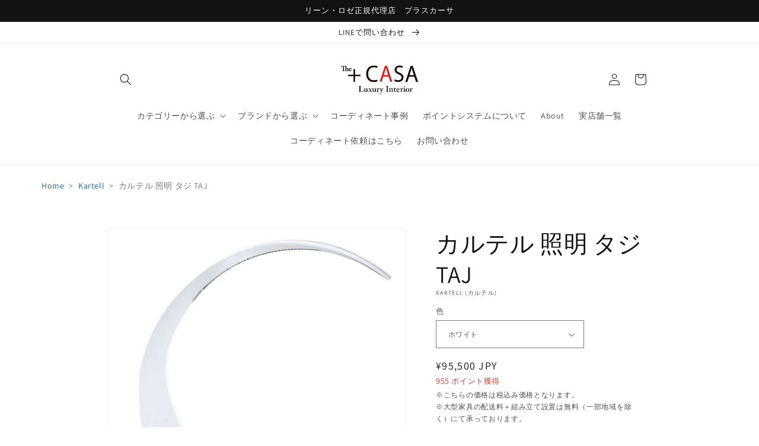

--- FILE ---
content_type: text/html; charset=utf-8
request_url: https://pluscasa.jp/products/kartell-taj-01
body_size: 60975
content:
<!doctype html>
<html class="no-js" lang="ja">
  <head>
<meta name="google-site-verification" content="4jPgqa1V5yni6Nh7_KAjkhPo2_YMU_iDMeTif0fq978" />

<!-- Google Tag Manager -->
<script>(function(w,d,s,l,i){w[l]=w[l]||[];w[l].push({'gtm.start':
new Date().getTime(),event:'gtm.js'});var f=d.getElementsByTagName(s)[0],
j=d.createElement(s),dl=l!='dataLayer'?'&l='+l:'';j.async=true;j.src=
'https://www.googletagmanager.com/gtm.js?id='+i+dl;f.parentNode.insertBefore(j,f);
})(window,document,'script','dataLayer','GTM-KSJRHLR');</script>
<!-- End Google Tag Manager -->

    <meta charset="utf-8">
  

 <!-- default to true --><!-- Contain template--><!-- setting name: pluginseo_pageTitleTruncateEnableForProducts-->
    <!-- setting value: true --><!-- pageTitleTemplate: %% product.title %%%% product.selected_variant.title || prepend_not_empty: ' ' %% -->
  <!-- pageTitleToParse": カルテル 照明 タジ TAJ -->
  <!-- pageTitleTruncateApplicable: true -->

  <!-- pluginseo_pageTitleTemplateApplyToAll: true -->
  <!-- pageTitleTruncateApplicable: true --><!-- Custom page title: Yes --><title>カルテル  照明  タジ  TAJ | +CASA [プラスカーサ] 公式オンラインストア</title> <!-- default to true --><!-- Contain template--><!-- setting name: pluginseo_metaDescriptionTruncateEnableForProducts-->
    <!-- setting value: true --><!-- metaDescriptionTemplate: %% product.description || strip_newlines || replace: '.,', ',' || strip_html || escape %% -->
  <!-- metaDescriptionToParse": 【ブランド】 カルテル 【サイズ】 W15×D61×H58(cm) 【カラー】 ◆ホワイト ◆ブラック ◆クリスタル 【素材】 アクリル樹脂（PMMA） 【重量】 2.5kg 【送料】送料無料※北海道・東北地方・沖縄・離島への配送を除きます。北海道・東北地方・沖縄・離島への配送をご希望の場合は別途お見積もりとさせていただきます。 【納期】ご注文完了後、約7日～14日でお届けとなります。※ご注文完了後にメーカー発注となります。メーカー在庫は日々絶えず変動しているため、ご注文のタイミング次第では欠品・海外取り寄せとなる場合がございます。そのため、詳細な納期につきましては追ってご連絡いたします。 -->
  <!-- metaDescriptionTruncateApplicable: true -->

  <!-- pluginseo_metaDescriptionTemplateApplyToAll: true -->
  <!-- metaDescriptionTruncateApplicable: true --><!-- Yes --><meta name="description" content="【ブランド】カルテル【サイズ】W15×D61×H58(cm)【カラー】◆ホワイト◆ブラック◆クリスタル【素材】アクリル樹脂（PMMA）【重量】2.5kg【送料】送料無料※北海道・東北地方・沖縄・離島への配送を除きます。北海道・東北地方・沖縄・離島への配送をご希望の場合は別途お見積もりとさせていただきます。【納期】ご注文完了後、約7日～14" /><script data-desc="seo-breadcrumb-list" type="application/ld+json">
{
  "@context": "http://schema.org",
  "@type": "BreadcrumbList",
  "itemListElement": [{
            "@type": "ListItem",
            "position": 1,
            "item": {
              "@id": "https://pluscasa.jp/products/kartell-taj-01",
              "name": "カルテル  照明  タジ  TAJ"
            }
          }]
}
</script><script data-desc="seo-organization" type="application/ld+json">
  {
    "@context": "http://schema.org",
    "@type": "Organization",
    "@id": "https://pluscasa.jp#organization",
    "name": "+CASA [プラスカーサ] 公式オンラインストア",
    "url": "https://pluscasa.jp","sameAs": []
  }
</script><script data-desc="seo-product" type="application/ld+json">
      {
        "@context": "http://schema.org/",
        "@type": "Product",
        "@id": "https://pluscasa.jp/products/kartell-taj-01#product",
        "name": "カルテル  照明  タジ  TAJ",
        "image": "https://pluscasa.jp/cdn/shop/products/jpg6237efa09eca9_EC-20907_450x450.jpg?v=1651979021",
        "description": "【ブランド】 カルテル 【サイズ】 W15×D61×H58(cm) 【カラー】 ◆ホワイト ◆ブラック ◆クリスタル 【素材】 アクリル樹脂（PMMA） 【重量】 2.5kg 【送料】送料無料※北海道・東北地方・沖縄・離島への配送を除きます。北海道・東北地方・沖縄・離島への配送をご希望の場合は別途お見積もりとさせていただきます。 【納期】ご注文完了後、約7日～14日でお届けとなります。※ご注文完了後にメーカー発注となります。メーカー在庫は日々絶えず変動しているため、ご注文のタイミング次第では欠品・海外取り寄せとなる場合がございます。そのため、詳細な納期につきましては追ってご連絡いたします。",
        "mpn": "7135038865604",
          "offers": {
            "@type": "AggregateOffer",
            "priceCurrency": "JPY",
            "lowPrice":95500.0,
            "highPrice":95500.0,
            "availability": "InStock",
            "offerCount":3,
            "seller": {
              "@type": "Organization",
              "@id": "https://pluscasa.jp#organization"
            }
          },
          "model": [{
                "@type": "ProductModel",
                "@id": "https://pluscasa.jp/products/kartell-taj-01#productModel=41505463075012",
                "url": "https://pluscasa.jp/products/kartell-taj-01?variant=41505463075012",
                "name": "カルテル  照明  タジ  TAJ ホワイト",
                "mpn": "41505463075012","sku": "",



"additionalProperty": [{
                        "@type": "PropertyValue",
                        "name": "色",
                        "value": "ホワイト"
                      }],"image": "https://pluscasa.jp/cdn/shop/products/jpg6237efa0b1731_EC-20908_450x450.jpg?v=1651979020",
                "offers": {
                  "@type": "Offer",
                  "priceCurrency": "JPY",
                  "price":95500.0,
                  "availability": "InStock",
                  "seller": {
                    "@type": "Organization",
                    "@id": "https://pluscasa.jp#organization"
                  }
                }
              },{
                "@type": "ProductModel",
                "@id": "https://pluscasa.jp/products/kartell-taj-01#productModel=41505463107780",
                "url": "https://pluscasa.jp/products/kartell-taj-01?variant=41505463107780",
                "name": "カルテル  照明  タジ  TAJ ブラック",
                "mpn": "41505463107780","sku": "",



"additionalProperty": [{
                        "@type": "PropertyValue",
                        "name": "色",
                        "value": "ブラック"
                      }],"image": "https://pluscasa.jp/cdn/shop/products/jpg6237efa0c494d_EC-20909_450x450.jpg?v=1651979023",
                "offers": {
                  "@type": "Offer",
                  "priceCurrency": "JPY",
                  "price":95500.0,
                  "availability": "InStock",
                  "seller": {
                    "@type": "Organization",
                    "@id": "https://pluscasa.jp#organization"
                  }
                }
              },{
                "@type": "ProductModel",
                "@id": "https://pluscasa.jp/products/kartell-taj-01#productModel=41505463140548",
                "url": "https://pluscasa.jp/products/kartell-taj-01?variant=41505463140548",
                "name": "カルテル  照明  タジ  TAJ クリスタル",
                "mpn": "41505463140548","sku": "",



"additionalProperty": [{
                        "@type": "PropertyValue",
                        "name": "色",
                        "value": "クリスタル"
                      }],"image": "https://pluscasa.jp/cdn/shop/products/jpg6237efa09e07b_EC-20907_450x450.jpg?v=1651979021",
                "offers": {
                  "@type": "Offer",
                  "priceCurrency": "JPY",
                  "price":95500.0,
                  "availability": "InStock",
                  "seller": {
                    "@type": "Organization",
                    "@id": "https://pluscasa.jp#organization"
                  }
                }
              }]}
    </script><script data-desc="seo-website" type="application/ld+json">
  {
    "@context": "http://schema.org",
    "@type": "WebSite",
    "name": "+CASA [プラスカーサ] 公式オンラインストア",
    "url": "https://pluscasa.jp",
    "potentialAction": {
      "@type": "SearchAction",
      "target": "https://pluscasa.jp/search?q={search_term_string}",
      "query-input": "required name=search_term_string"
    }
  }
</script><meta name="pluginseo" content="Plug in SEO Plus" data-ptf="s-te_pr-ap" data-mdf="s-te_pr-tr" />

    <meta http-equiv="X-UA-Compatible" content="IE=edge">
    <meta name="viewport" content="width=device-width,initial-scale=1">
    <meta name="theme-color" content="">
    <link rel="canonical" href="https://pluscasa.jp/products/kartell-taj-01">
    <link rel="preconnect" href="https://cdn.shopify.com" crossorigin><link rel="icon" type="image/png" href="//pluscasa.jp/cdn/shop/files/IMG_20250327_081203__32_x_32.png?crop=center&height=32&v=1743030784&width=32"><link rel="preconnect" href="https://fonts.shopifycdn.com" crossorigin>

<meta property="og:site_name" content="+CASA [プラスカーサ] 公式オンラインストア">
<meta property="og:url" content="https://pluscasa.jp/products/kartell-taj-01">
<meta property="og:title" content="カルテル 照明 タジ TAJ">
<meta property="og:type" content="product">
<meta property="og:description" content="【ブランド】 カルテル 【サイズ】 W15×D61×H58(cm) 【カラー】 ◆ホワイト ◆ブラック ◆クリスタル 【素材】 アクリル樹脂（PMMA） 【重量】 2.5kg 【送料】送料無料※北海道・東北地方・沖縄・離島への配送を除きます。北海道・東北地方・沖縄・離島への配送をご希望の場合は別途お見積もりとさせていただきます。 【納期】ご注文完了後、約7日～14日でお届けとなります。※ご注文完了後にメーカー発注となります。メーカー在庫は日々絶えず変動しているため、ご注文のタイミング次第では欠品・海外取り寄せとなる場合がございます。そのため、詳細な納期につきましては追ってご連絡いたします。"><meta property="og:image" content="http://pluscasa.jp/cdn/shop/products/jpg6237efa09eca9_EC-20907.jpg?v=1651979021">
  <meta property="og:image:secure_url" content="https://pluscasa.jp/cdn/shop/products/jpg6237efa09eca9_EC-20907.jpg?v=1651979021">
  <meta property="og:image:width" content="800">
  <meta property="og:image:height" content="800"><meta property="og:price:amount" content="95,500">
  <meta property="og:price:currency" content="JPY"><meta name="twitter:site" content="@pluscasa_online"><meta name="twitter:card" content="summary_large_image">
<meta name="twitter:title" content="カルテル 照明 タジ TAJ">
<meta name="twitter:description" content="【ブランド】 カルテル 【サイズ】 W15×D61×H58(cm) 【カラー】 ◆ホワイト ◆ブラック ◆クリスタル 【素材】 アクリル樹脂（PMMA） 【重量】 2.5kg 【送料】送料無料※北海道・東北地方・沖縄・離島への配送を除きます。北海道・東北地方・沖縄・離島への配送をご希望の場合は別途お見積もりとさせていただきます。 【納期】ご注文完了後、約7日～14日でお届けとなります。※ご注文完了後にメーカー発注となります。メーカー在庫は日々絶えず変動しているため、ご注文のタイミング次第では欠品・海外取り寄せとなる場合がございます。そのため、詳細な納期につきましては追ってご連絡いたします。">


    <script src="//pluscasa.jp/cdn/shop/t/7/assets/global.js?v=149496944046504657681669338707" defer="defer"></script>
    <script>window.performance && window.performance.mark && window.performance.mark('shopify.content_for_header.start');</script><meta name="google-site-verification" content="4jPgqa1V5yni6Nh7_KAjkhPo2_YMU_iDMeTif0fq978">
<meta name="google-site-verification" content="VT5wA1S5ResymtWQS367SLVnQNFmoV2PXI1MhVz5pDA">
<meta name="facebook-domain-verification" content="pi98dmbtk604l7hcdxw9kme8xk1ckp">
<meta id="shopify-digital-wallet" name="shopify-digital-wallet" content="/60070789316/digital_wallets/dialog">
<link rel="alternate" type="application/json+oembed" href="https://pluscasa.jp/products/kartell-taj-01.oembed">
<script async="async" src="/checkouts/internal/preloads.js?locale=ja-JP"></script>
<script id="shopify-features" type="application/json">{"accessToken":"caf5931d553ebfa4941df96d91fc91e4","betas":["rich-media-storefront-analytics"],"domain":"pluscasa.jp","predictiveSearch":false,"shopId":60070789316,"locale":"ja"}</script>
<script>var Shopify = Shopify || {};
Shopify.shop = "pluscasa.myshopify.com";
Shopify.locale = "ja";
Shopify.currency = {"active":"JPY","rate":"1.0"};
Shopify.country = "JP";
Shopify.theme = {"name":"Dawn | easyPoints v2.8.6","id":130970550468,"schema_name":"Dawn","schema_version":"7.0.1","theme_store_id":887,"role":"main"};
Shopify.theme.handle = "null";
Shopify.theme.style = {"id":null,"handle":null};
Shopify.cdnHost = "pluscasa.jp/cdn";
Shopify.routes = Shopify.routes || {};
Shopify.routes.root = "/";</script>
<script type="module">!function(o){(o.Shopify=o.Shopify||{}).modules=!0}(window);</script>
<script>!function(o){function n(){var o=[];function n(){o.push(Array.prototype.slice.apply(arguments))}return n.q=o,n}var t=o.Shopify=o.Shopify||{};t.loadFeatures=n(),t.autoloadFeatures=n()}(window);</script>
<script id="shop-js-analytics" type="application/json">{"pageType":"product"}</script>
<script defer="defer" async type="module" src="//pluscasa.jp/cdn/shopifycloud/shop-js/modules/v2/client.init-shop-cart-sync_0MstufBG.ja.esm.js"></script>
<script defer="defer" async type="module" src="//pluscasa.jp/cdn/shopifycloud/shop-js/modules/v2/chunk.common_jll-23Z1.esm.js"></script>
<script defer="defer" async type="module" src="//pluscasa.jp/cdn/shopifycloud/shop-js/modules/v2/chunk.modal_HXih6-AF.esm.js"></script>
<script type="module">
  await import("//pluscasa.jp/cdn/shopifycloud/shop-js/modules/v2/client.init-shop-cart-sync_0MstufBG.ja.esm.js");
await import("//pluscasa.jp/cdn/shopifycloud/shop-js/modules/v2/chunk.common_jll-23Z1.esm.js");
await import("//pluscasa.jp/cdn/shopifycloud/shop-js/modules/v2/chunk.modal_HXih6-AF.esm.js");

  window.Shopify.SignInWithShop?.initShopCartSync?.({"fedCMEnabled":true,"windoidEnabled":true});

</script>
<script>(function() {
  var isLoaded = false;
  function asyncLoad() {
    if (isLoaded) return;
    isLoaded = true;
    var urls = ["\/\/cdn.shopify.com\/s\/files\/1\/0257\/0108\/9360\/t\/85\/assets\/usf-license.js?shop=pluscasa.myshopify.com","https:\/\/static.klaviyo.com\/onsite\/js\/V2asuw\/klaviyo.js?company_id=V2asuw\u0026shop=pluscasa.myshopify.com"];
    for (var i = 0; i < urls.length; i++) {
      var s = document.createElement('script');
      s.type = 'text/javascript';
      s.async = true;
      s.src = urls[i];
      var x = document.getElementsByTagName('script')[0];
      x.parentNode.insertBefore(s, x);
    }
  };
  if(window.attachEvent) {
    window.attachEvent('onload', asyncLoad);
  } else {
    window.addEventListener('load', asyncLoad, false);
  }
})();</script>
<script id="__st">var __st={"a":60070789316,"offset":32400,"reqid":"c9d2d93c-8396-44d5-9df2-bf68407905b3-1769308987","pageurl":"pluscasa.jp\/products\/kartell-taj-01","u":"46f17eaf5fd5","p":"product","rtyp":"product","rid":7135038865604};</script>
<script>window.ShopifyPaypalV4VisibilityTracking = true;</script>
<script id="captcha-bootstrap">!function(){'use strict';const t='contact',e='account',n='new_comment',o=[[t,t],['blogs',n],['comments',n],[t,'customer']],c=[[e,'customer_login'],[e,'guest_login'],[e,'recover_customer_password'],[e,'create_customer']],r=t=>t.map((([t,e])=>`form[action*='/${t}']:not([data-nocaptcha='true']) input[name='form_type'][value='${e}']`)).join(','),a=t=>()=>t?[...document.querySelectorAll(t)].map((t=>t.form)):[];function s(){const t=[...o],e=r(t);return a(e)}const i='password',u='form_key',d=['recaptcha-v3-token','g-recaptcha-response','h-captcha-response',i],f=()=>{try{return window.sessionStorage}catch{return}},m='__shopify_v',_=t=>t.elements[u];function p(t,e,n=!1){try{const o=window.sessionStorage,c=JSON.parse(o.getItem(e)),{data:r}=function(t){const{data:e,action:n}=t;return t[m]||n?{data:e,action:n}:{data:t,action:n}}(c);for(const[e,n]of Object.entries(r))t.elements[e]&&(t.elements[e].value=n);n&&o.removeItem(e)}catch(o){console.error('form repopulation failed',{error:o})}}const l='form_type',E='cptcha';function T(t){t.dataset[E]=!0}const w=window,h=w.document,L='Shopify',v='ce_forms',y='captcha';let A=!1;((t,e)=>{const n=(g='f06e6c50-85a8-45c8-87d0-21a2b65856fe',I='https://cdn.shopify.com/shopifycloud/storefront-forms-hcaptcha/ce_storefront_forms_captcha_hcaptcha.v1.5.2.iife.js',D={infoText:'hCaptchaによる保護',privacyText:'プライバシー',termsText:'利用規約'},(t,e,n)=>{const o=w[L][v],c=o.bindForm;if(c)return c(t,g,e,D).then(n);var r;o.q.push([[t,g,e,D],n]),r=I,A||(h.body.append(Object.assign(h.createElement('script'),{id:'captcha-provider',async:!0,src:r})),A=!0)});var g,I,D;w[L]=w[L]||{},w[L][v]=w[L][v]||{},w[L][v].q=[],w[L][y]=w[L][y]||{},w[L][y].protect=function(t,e){n(t,void 0,e),T(t)},Object.freeze(w[L][y]),function(t,e,n,w,h,L){const[v,y,A,g]=function(t,e,n){const i=e?o:[],u=t?c:[],d=[...i,...u],f=r(d),m=r(i),_=r(d.filter((([t,e])=>n.includes(e))));return[a(f),a(m),a(_),s()]}(w,h,L),I=t=>{const e=t.target;return e instanceof HTMLFormElement?e:e&&e.form},D=t=>v().includes(t);t.addEventListener('submit',(t=>{const e=I(t);if(!e)return;const n=D(e)&&!e.dataset.hcaptchaBound&&!e.dataset.recaptchaBound,o=_(e),c=g().includes(e)&&(!o||!o.value);(n||c)&&t.preventDefault(),c&&!n&&(function(t){try{if(!f())return;!function(t){const e=f();if(!e)return;const n=_(t);if(!n)return;const o=n.value;o&&e.removeItem(o)}(t);const e=Array.from(Array(32),(()=>Math.random().toString(36)[2])).join('');!function(t,e){_(t)||t.append(Object.assign(document.createElement('input'),{type:'hidden',name:u})),t.elements[u].value=e}(t,e),function(t,e){const n=f();if(!n)return;const o=[...t.querySelectorAll(`input[type='${i}']`)].map((({name:t})=>t)),c=[...d,...o],r={};for(const[a,s]of new FormData(t).entries())c.includes(a)||(r[a]=s);n.setItem(e,JSON.stringify({[m]:1,action:t.action,data:r}))}(t,e)}catch(e){console.error('failed to persist form',e)}}(e),e.submit())}));const S=(t,e)=>{t&&!t.dataset[E]&&(n(t,e.some((e=>e===t))),T(t))};for(const o of['focusin','change'])t.addEventListener(o,(t=>{const e=I(t);D(e)&&S(e,y())}));const B=e.get('form_key'),M=e.get(l),P=B&&M;t.addEventListener('DOMContentLoaded',(()=>{const t=y();if(P)for(const e of t)e.elements[l].value===M&&p(e,B);[...new Set([...A(),...v().filter((t=>'true'===t.dataset.shopifyCaptcha))])].forEach((e=>S(e,t)))}))}(h,new URLSearchParams(w.location.search),n,t,e,['guest_login'])})(!0,!0)}();</script>
<script integrity="sha256-4kQ18oKyAcykRKYeNunJcIwy7WH5gtpwJnB7kiuLZ1E=" data-source-attribution="shopify.loadfeatures" defer="defer" src="//pluscasa.jp/cdn/shopifycloud/storefront/assets/storefront/load_feature-a0a9edcb.js" crossorigin="anonymous"></script>
<script data-source-attribution="shopify.dynamic_checkout.dynamic.init">var Shopify=Shopify||{};Shopify.PaymentButton=Shopify.PaymentButton||{isStorefrontPortableWallets:!0,init:function(){window.Shopify.PaymentButton.init=function(){};var t=document.createElement("script");t.src="https://pluscasa.jp/cdn/shopifycloud/portable-wallets/latest/portable-wallets.ja.js",t.type="module",document.head.appendChild(t)}};
</script>
<script data-source-attribution="shopify.dynamic_checkout.buyer_consent">
  function portableWalletsHideBuyerConsent(e){var t=document.getElementById("shopify-buyer-consent"),n=document.getElementById("shopify-subscription-policy-button");t&&n&&(t.classList.add("hidden"),t.setAttribute("aria-hidden","true"),n.removeEventListener("click",e))}function portableWalletsShowBuyerConsent(e){var t=document.getElementById("shopify-buyer-consent"),n=document.getElementById("shopify-subscription-policy-button");t&&n&&(t.classList.remove("hidden"),t.removeAttribute("aria-hidden"),n.addEventListener("click",e))}window.Shopify?.PaymentButton&&(window.Shopify.PaymentButton.hideBuyerConsent=portableWalletsHideBuyerConsent,window.Shopify.PaymentButton.showBuyerConsent=portableWalletsShowBuyerConsent);
</script>
<script data-source-attribution="shopify.dynamic_checkout.cart.bootstrap">document.addEventListener("DOMContentLoaded",(function(){function t(){return document.querySelector("shopify-accelerated-checkout-cart, shopify-accelerated-checkout")}if(t())Shopify.PaymentButton.init();else{new MutationObserver((function(e,n){t()&&(Shopify.PaymentButton.init(),n.disconnect())})).observe(document.body,{childList:!0,subtree:!0})}}));
</script>
<script id="sections-script" data-sections="header,footer" defer="defer" src="//pluscasa.jp/cdn/shop/t/7/compiled_assets/scripts.js?v=4046"></script>
<script>window.performance && window.performance.mark && window.performance.mark('shopify.content_for_header.end');</script>


    <style data-shopify>
      @font-face {
  font-family: Assistant;
  font-weight: 400;
  font-style: normal;
  font-display: swap;
  src: url("//pluscasa.jp/cdn/fonts/assistant/assistant_n4.9120912a469cad1cc292572851508ca49d12e768.woff2") format("woff2"),
       url("//pluscasa.jp/cdn/fonts/assistant/assistant_n4.6e9875ce64e0fefcd3f4446b7ec9036b3ddd2985.woff") format("woff");
}

      @font-face {
  font-family: Assistant;
  font-weight: 700;
  font-style: normal;
  font-display: swap;
  src: url("//pluscasa.jp/cdn/fonts/assistant/assistant_n7.bf44452348ec8b8efa3aa3068825305886b1c83c.woff2") format("woff2"),
       url("//pluscasa.jp/cdn/fonts/assistant/assistant_n7.0c887fee83f6b3bda822f1150b912c72da0f7b64.woff") format("woff");
}

      
      
      @font-face {
  font-family: Assistant;
  font-weight: 400;
  font-style: normal;
  font-display: swap;
  src: url("//pluscasa.jp/cdn/fonts/assistant/assistant_n4.9120912a469cad1cc292572851508ca49d12e768.woff2") format("woff2"),
       url("//pluscasa.jp/cdn/fonts/assistant/assistant_n4.6e9875ce64e0fefcd3f4446b7ec9036b3ddd2985.woff") format("woff");
}


      :root {
        --font-body-family: Assistant, sans-serif;
        --font-body-style: normal;
        --font-body-weight: 400;
        --font-body-weight-bold: 700;

        --font-heading-family: Assistant, sans-serif;
        --font-heading-style: normal;
        --font-heading-weight: 400;

        --font-body-scale: 1.0;
        --font-heading-scale: 1.0;

        --color-base-text: 18, 18, 18;
        --color-shadow: 18, 18, 18;
        --color-base-background-1: 255, 255, 255;
        --color-base-background-2: 243, 243, 243;
        --color-base-solid-button-labels: 255, 255, 255;
        --color-base-outline-button-labels: 18, 18, 18;
        --color-base-accent-1: 18, 18, 18;
        --color-base-accent-2: 51, 79, 180;
        --payment-terms-background-color: #ffffff;

        --gradient-base-background-1: #ffffff;
        --gradient-base-background-2: #f3f3f3;
        --gradient-base-accent-1: #121212;
        --gradient-base-accent-2: #334fb4;

        --media-padding: px;
        --media-border-opacity: 0.05;
        --media-border-width: 1px;
        --media-radius: 0px;
        --media-shadow-opacity: 0.0;
        --media-shadow-horizontal-offset: 0px;
        --media-shadow-vertical-offset: 20px;
        --media-shadow-blur-radius: 5px;
        --media-shadow-visible: 0;

        --page-width: 100rem;
        --page-width-margin: 0rem;

        --product-card-image-padding: 0.0rem;
        --product-card-corner-radius: 0.0rem;
        --product-card-text-alignment: left;
        --product-card-border-width: 0.0rem;
        --product-card-border-opacity: 0.1;
        --product-card-shadow-opacity: 0.0;
        --product-card-shadow-visible: 0;
        --product-card-shadow-horizontal-offset: 0.0rem;
        --product-card-shadow-vertical-offset: 0.4rem;
        --product-card-shadow-blur-radius: 0.5rem;

        --collection-card-image-padding: 0.0rem;
        --collection-card-corner-radius: 0.0rem;
        --collection-card-text-alignment: left;
        --collection-card-border-width: 0.0rem;
        --collection-card-border-opacity: 0.1;
        --collection-card-shadow-opacity: 0.0;
        --collection-card-shadow-visible: 0;
        --collection-card-shadow-horizontal-offset: 0.0rem;
        --collection-card-shadow-vertical-offset: 0.4rem;
        --collection-card-shadow-blur-radius: 0.5rem;

        --blog-card-image-padding: 0.0rem;
        --blog-card-corner-radius: 0.0rem;
        --blog-card-text-alignment: left;
        --blog-card-border-width: 0.0rem;
        --blog-card-border-opacity: 0.1;
        --blog-card-shadow-opacity: 0.0;
        --blog-card-shadow-visible: 0;
        --blog-card-shadow-horizontal-offset: 0.0rem;
        --blog-card-shadow-vertical-offset: 0.4rem;
        --blog-card-shadow-blur-radius: 0.5rem;

        --badge-corner-radius: 4.0rem;

        --popup-border-width: 1px;
        --popup-border-opacity: 0.1;
        --popup-corner-radius: 0px;
        --popup-shadow-opacity: 0.0;
        --popup-shadow-horizontal-offset: 0px;
        --popup-shadow-vertical-offset: 4px;
        --popup-shadow-blur-radius: 5px;

        --drawer-border-width: 1px;
        --drawer-border-opacity: 0.1;
        --drawer-shadow-opacity: 0.0;
        --drawer-shadow-horizontal-offset: 0px;
        --drawer-shadow-vertical-offset: 4px;
        --drawer-shadow-blur-radius: 5px;

        --spacing-sections-desktop: 100px;
        --spacing-sections-mobile: 70px;

        --grid-desktop-vertical-spacing: 36px;
        --grid-desktop-horizontal-spacing: 20px;
        --grid-mobile-vertical-spacing: 18px;
        --grid-mobile-horizontal-spacing: 10px;

        --text-boxes-border-opacity: 0.1;
        --text-boxes-border-width: 0px;
        --text-boxes-radius: 0px;
        --text-boxes-shadow-opacity: 0.0;
        --text-boxes-shadow-visible: 0;
        --text-boxes-shadow-horizontal-offset: 0px;
        --text-boxes-shadow-vertical-offset: 4px;
        --text-boxes-shadow-blur-radius: 5px;

        --buttons-radius: 0px;
        --buttons-radius-outset: 0px;
        --buttons-border-width: 5px;
        --buttons-border-opacity: 1.0;
        --buttons-shadow-opacity: 0.0;
        --buttons-shadow-visible: 0;
        --buttons-shadow-horizontal-offset: -12px;
        --buttons-shadow-vertical-offset: -4px;
        --buttons-shadow-blur-radius: 5px;
        --buttons-border-offset: 0px;

        --inputs-radius: 0px;
        --inputs-border-width: 1px;
        --inputs-border-opacity: 0.55;
        --inputs-shadow-opacity: 0.0;
        --inputs-shadow-horizontal-offset: 0px;
        --inputs-margin-offset: 0px;
        --inputs-shadow-vertical-offset: 4px;
        --inputs-shadow-blur-radius: 5px;
        --inputs-radius-outset: 0px;

        --variant-pills-radius: 40px;
        --variant-pills-border-width: 1px;
        --variant-pills-border-opacity: 0.55;
        --variant-pills-shadow-opacity: 0.0;
        --variant-pills-shadow-horizontal-offset: 0px;
        --variant-pills-shadow-vertical-offset: 4px;
        --variant-pills-shadow-blur-radius: 5px;
      }

      *,
      *::before,
      *::after {
        box-sizing: inherit;
      }

      html {
        box-sizing: border-box;
        font-size: calc(var(--font-body-scale) * 62.5%);
        height: 100%;
      }

      body {
        display: grid;
        grid-template-rows: auto auto 1fr auto;
        grid-template-columns: 100%;
        min-height: 100%;
        margin: 0;
        font-size: 1.5rem;
        letter-spacing: 0.06rem;
        line-height: calc(1 + 0.8 / var(--font-body-scale));
        font-family: var(--font-body-family);
        font-style: var(--font-body-style);
        font-weight: var(--font-body-weight);
      }

      @media screen and (min-width: 750px) {
        body {
          font-size: 1.6rem;
        }
      }
    </style>

    <link href="//pluscasa.jp/cdn/shop/t/7/assets/base.css?v=88290808517547527771669338707" rel="stylesheet" type="text/css" media="all" />
<link rel="preload" as="font" href="//pluscasa.jp/cdn/fonts/assistant/assistant_n4.9120912a469cad1cc292572851508ca49d12e768.woff2" type="font/woff2" crossorigin><link rel="preload" as="font" href="//pluscasa.jp/cdn/fonts/assistant/assistant_n4.9120912a469cad1cc292572851508ca49d12e768.woff2" type="font/woff2" crossorigin><link rel="stylesheet" href="//pluscasa.jp/cdn/shop/t/7/assets/component-predictive-search.css?v=83512081251802922551669338707" media="print" onload="this.media='all'"><script>document.documentElement.className = document.documentElement.className.replace('no-js', 'js');
    if (Shopify.designMode) {
      document.documentElement.classList.add('shopify-design-mode');
    }
    </script><script>
  var shopEpMetafield = {"point_campaign":false,"updated_at":"2026-01-25T02:41:50.355912Z","stealth_mode":false,"currency_value":100,"live":true,"point_value":1,"tier_rules":{"e2b9e576-bc8e-11ec-8370-827b1e488ab8":{"name":"Default","currency_value":100,"point_value":1,"percentage":1.0,"currency_spent_requirement":0,"free_shipping":false}},"include_tax":true,"percentage":1.0,"point_rules":{"e2b9e576-bc8e-11ec-8370-827b1e488ab8":{"currency_value":100,"point_value":1,"percentage":1.0,"free_shipping":false}},"reward_currency_value":1,"reward_point_value":1,"reward_rules":{},"shipping_codes":[]};

  if (shopEpMetafield) {
    var easyPointsSession = sessionStorage.getItem("easyPoints");
    easyPointsSession = easyPointsSession ? JSON.parse(easyPointsSession) : {};

    easyPointsSession.widgetHidden = !shopEpMetafield.widget;
    easyPointsSession.shopMetafieldUpdatedAt = shopEpMetafield.updated_at;

    
      var customerEpMetafield = null;
    

    if (customerEpMetafield) {
      easyPointsSession.pointBalance = customerEpMetafield.balance;
      easyPointsSession.expirationDate = customerEpMetafield.expiration_date;

      easyPointsSession.customerPointRulePercentage = parseInt(customerEpMetafield.percentage);
      easyPointsSession.customerPointRulePointValue = parseInt(customerEpMetafield.point_value);
      easyPointsSession.customerPointRuleCurrencyValue = parseInt(customerEpMetafield.currency_value);
      easyPointsSession.tierName = customerEpMetafield.tier;

      if (customerEpMetafield.tier_maintenance_data) {
        easyPointsSession.rankMaintenanceData = customerEpMetafield.tier_maintenance_data.maintenance_data;
        easyPointsSession.rankAdvancementData = customerEpMetafield.tier_maintenance_data.advancement_data;
      }

      if (typeof customerEpMetafield.coupon_value === "number" && customerEpMetafield.coupon_value > 0) {
        easyPointsSession.appliedDiscount = customerEpMetafield.coupon_value;
        easyPointsSession.appliedDiscountCurrency = customerEpMetafield.coupon_currency;
      } else {
        delete easyPointsSession.appliedDiscount;
        delete easyPointsSession.appliedDiscountCurrency;
      }
    } else {
      easyPointsSession.customerPointRulePercentage = parseInt(shopEpMetafield.percentage);
      easyPointsSession.customerPointRulePointValue = parseInt(shopEpMetafield.point_value);
      easyPointsSession.customerPointRuleCurrencyValue = parseInt(shopEpMetafield.currency_value);

      delete easyPointsSession.pointBalance;
      delete easyPointsSession.expirationDate;
      delete easyPointsSession.tierName;
      delete easyPointsSession.rankMaintenanceData;
      delete easyPointsSession.rankAdvancementData;
      delete easyPointsSession.appliedDiscount;
      delete easyPointsSession.appliedDiscountCurrency;
    }

    sessionStorage.setItem("easyPoints", JSON.stringify(easyPointsSession));
  }
</script>

<script src="//pluscasa.jp/cdn/shop/t/7/assets/easy_points.js?v=176240947816107535691669338953" type="text/javascript"></script>
<link href="//pluscasa.jp/cdn/shop/t/7/assets/easy_points_integration.css?v=39602885933196851111669355848" rel="stylesheet" type="text/css" media="all" />
<script src="//pluscasa.jp/cdn/shop/t/7/assets/easy_points_integration.min.js?v=147294026538918252101669347899" type="text/javascript"></script>
<script src="//pluscasa.jp/cdn/shopifycloud/storefront/assets/themes_support/option_selection-b017cd28.js" type="text/javascript"></script>
<meta name="facebook-domain-verification" content="5y59aglimla57x0go3qpnjpkgpjhei" />

  <!-- "snippets/shogun-head.liquid" was not rendered, the associated app was uninstalled -->


<!-- BEGIN app block: shopify://apps/pagefly-page-builder/blocks/app-embed/83e179f7-59a0-4589-8c66-c0dddf959200 -->

<!-- BEGIN app snippet: pagefly-cro-ab-testing-main -->







<script>
  ;(function () {
    const url = new URL(window.location)
    const viewParam = url.searchParams.get('view')
    if (viewParam && viewParam.includes('variant-pf-')) {
      url.searchParams.set('pf_v', viewParam)
      url.searchParams.delete('view')
      window.history.replaceState({}, '', url)
    }
  })()
</script>



<script type='module'>
  
  window.PAGEFLY_CRO = window.PAGEFLY_CRO || {}

  window.PAGEFLY_CRO['data_debug'] = {
    original_template_suffix: "all_products",
    allow_ab_test: false,
    ab_test_start_time: 0,
    ab_test_end_time: 0,
    today_date_time: 1769308987000,
  }
  window.PAGEFLY_CRO['GA4'] = { enabled: false}
</script>

<!-- END app snippet -->








  <script src='https://cdn.shopify.com/extensions/019bb4f9-aed6-78a3-be91-e9d44663e6bf/pagefly-page-builder-215/assets/pagefly-helper.js' defer='defer'></script>

  <script src='https://cdn.shopify.com/extensions/019bb4f9-aed6-78a3-be91-e9d44663e6bf/pagefly-page-builder-215/assets/pagefly-general-helper.js' defer='defer'></script>

  <script src='https://cdn.shopify.com/extensions/019bb4f9-aed6-78a3-be91-e9d44663e6bf/pagefly-page-builder-215/assets/pagefly-snap-slider.js' defer='defer'></script>

  <script src='https://cdn.shopify.com/extensions/019bb4f9-aed6-78a3-be91-e9d44663e6bf/pagefly-page-builder-215/assets/pagefly-slideshow-v3.js' defer='defer'></script>

  <script src='https://cdn.shopify.com/extensions/019bb4f9-aed6-78a3-be91-e9d44663e6bf/pagefly-page-builder-215/assets/pagefly-slideshow-v4.js' defer='defer'></script>

  <script src='https://cdn.shopify.com/extensions/019bb4f9-aed6-78a3-be91-e9d44663e6bf/pagefly-page-builder-215/assets/pagefly-glider.js' defer='defer'></script>

  <script src='https://cdn.shopify.com/extensions/019bb4f9-aed6-78a3-be91-e9d44663e6bf/pagefly-page-builder-215/assets/pagefly-slideshow-v1-v2.js' defer='defer'></script>

  <script src='https://cdn.shopify.com/extensions/019bb4f9-aed6-78a3-be91-e9d44663e6bf/pagefly-page-builder-215/assets/pagefly-product-media.js' defer='defer'></script>

  <script src='https://cdn.shopify.com/extensions/019bb4f9-aed6-78a3-be91-e9d44663e6bf/pagefly-page-builder-215/assets/pagefly-product.js' defer='defer'></script>


<script id='pagefly-helper-data' type='application/json'>
  {
    "page_optimization": {
      "assets_prefetching": false
    },
    "elements_asset_mapper": {
      "Accordion": "https://cdn.shopify.com/extensions/019bb4f9-aed6-78a3-be91-e9d44663e6bf/pagefly-page-builder-215/assets/pagefly-accordion.js",
      "Accordion3": "https://cdn.shopify.com/extensions/019bb4f9-aed6-78a3-be91-e9d44663e6bf/pagefly-page-builder-215/assets/pagefly-accordion3.js",
      "CountDown": "https://cdn.shopify.com/extensions/019bb4f9-aed6-78a3-be91-e9d44663e6bf/pagefly-page-builder-215/assets/pagefly-countdown.js",
      "GMap1": "https://cdn.shopify.com/extensions/019bb4f9-aed6-78a3-be91-e9d44663e6bf/pagefly-page-builder-215/assets/pagefly-gmap.js",
      "GMap2": "https://cdn.shopify.com/extensions/019bb4f9-aed6-78a3-be91-e9d44663e6bf/pagefly-page-builder-215/assets/pagefly-gmap.js",
      "GMapBasicV2": "https://cdn.shopify.com/extensions/019bb4f9-aed6-78a3-be91-e9d44663e6bf/pagefly-page-builder-215/assets/pagefly-gmap.js",
      "GMapAdvancedV2": "https://cdn.shopify.com/extensions/019bb4f9-aed6-78a3-be91-e9d44663e6bf/pagefly-page-builder-215/assets/pagefly-gmap.js",
      "HTML.Video": "https://cdn.shopify.com/extensions/019bb4f9-aed6-78a3-be91-e9d44663e6bf/pagefly-page-builder-215/assets/pagefly-htmlvideo.js",
      "HTML.Video2": "https://cdn.shopify.com/extensions/019bb4f9-aed6-78a3-be91-e9d44663e6bf/pagefly-page-builder-215/assets/pagefly-htmlvideo2.js",
      "HTML.Video3": "https://cdn.shopify.com/extensions/019bb4f9-aed6-78a3-be91-e9d44663e6bf/pagefly-page-builder-215/assets/pagefly-htmlvideo2.js",
      "BackgroundVideo": "https://cdn.shopify.com/extensions/019bb4f9-aed6-78a3-be91-e9d44663e6bf/pagefly-page-builder-215/assets/pagefly-htmlvideo2.js",
      "Instagram": "https://cdn.shopify.com/extensions/019bb4f9-aed6-78a3-be91-e9d44663e6bf/pagefly-page-builder-215/assets/pagefly-instagram.js",
      "Instagram2": "https://cdn.shopify.com/extensions/019bb4f9-aed6-78a3-be91-e9d44663e6bf/pagefly-page-builder-215/assets/pagefly-instagram.js",
      "Insta3": "https://cdn.shopify.com/extensions/019bb4f9-aed6-78a3-be91-e9d44663e6bf/pagefly-page-builder-215/assets/pagefly-instagram3.js",
      "Tabs": "https://cdn.shopify.com/extensions/019bb4f9-aed6-78a3-be91-e9d44663e6bf/pagefly-page-builder-215/assets/pagefly-tab.js",
      "Tabs3": "https://cdn.shopify.com/extensions/019bb4f9-aed6-78a3-be91-e9d44663e6bf/pagefly-page-builder-215/assets/pagefly-tab3.js",
      "ProductBox": "https://cdn.shopify.com/extensions/019bb4f9-aed6-78a3-be91-e9d44663e6bf/pagefly-page-builder-215/assets/pagefly-cart.js",
      "FBPageBox2": "https://cdn.shopify.com/extensions/019bb4f9-aed6-78a3-be91-e9d44663e6bf/pagefly-page-builder-215/assets/pagefly-facebook.js",
      "FBLikeButton2": "https://cdn.shopify.com/extensions/019bb4f9-aed6-78a3-be91-e9d44663e6bf/pagefly-page-builder-215/assets/pagefly-facebook.js",
      "TwitterFeed2": "https://cdn.shopify.com/extensions/019bb4f9-aed6-78a3-be91-e9d44663e6bf/pagefly-page-builder-215/assets/pagefly-twitter.js",
      "Paragraph4": "https://cdn.shopify.com/extensions/019bb4f9-aed6-78a3-be91-e9d44663e6bf/pagefly-page-builder-215/assets/pagefly-paragraph4.js",

      "AliReviews": "https://cdn.shopify.com/extensions/019bb4f9-aed6-78a3-be91-e9d44663e6bf/pagefly-page-builder-215/assets/pagefly-3rd-elements.js",
      "BackInStock": "https://cdn.shopify.com/extensions/019bb4f9-aed6-78a3-be91-e9d44663e6bf/pagefly-page-builder-215/assets/pagefly-3rd-elements.js",
      "GloboBackInStock": "https://cdn.shopify.com/extensions/019bb4f9-aed6-78a3-be91-e9d44663e6bf/pagefly-page-builder-215/assets/pagefly-3rd-elements.js",
      "GrowaveWishlist": "https://cdn.shopify.com/extensions/019bb4f9-aed6-78a3-be91-e9d44663e6bf/pagefly-page-builder-215/assets/pagefly-3rd-elements.js",
      "InfiniteOptionsShopPad": "https://cdn.shopify.com/extensions/019bb4f9-aed6-78a3-be91-e9d44663e6bf/pagefly-page-builder-215/assets/pagefly-3rd-elements.js",
      "InkybayProductPersonalizer": "https://cdn.shopify.com/extensions/019bb4f9-aed6-78a3-be91-e9d44663e6bf/pagefly-page-builder-215/assets/pagefly-3rd-elements.js",
      "LimeSpot": "https://cdn.shopify.com/extensions/019bb4f9-aed6-78a3-be91-e9d44663e6bf/pagefly-page-builder-215/assets/pagefly-3rd-elements.js",
      "Loox": "https://cdn.shopify.com/extensions/019bb4f9-aed6-78a3-be91-e9d44663e6bf/pagefly-page-builder-215/assets/pagefly-3rd-elements.js",
      "Opinew": "https://cdn.shopify.com/extensions/019bb4f9-aed6-78a3-be91-e9d44663e6bf/pagefly-page-builder-215/assets/pagefly-3rd-elements.js",
      "Powr": "https://cdn.shopify.com/extensions/019bb4f9-aed6-78a3-be91-e9d44663e6bf/pagefly-page-builder-215/assets/pagefly-3rd-elements.js",
      "ProductReviews": "https://cdn.shopify.com/extensions/019bb4f9-aed6-78a3-be91-e9d44663e6bf/pagefly-page-builder-215/assets/pagefly-3rd-elements.js",
      "PushOwl": "https://cdn.shopify.com/extensions/019bb4f9-aed6-78a3-be91-e9d44663e6bf/pagefly-page-builder-215/assets/pagefly-3rd-elements.js",
      "ReCharge": "https://cdn.shopify.com/extensions/019bb4f9-aed6-78a3-be91-e9d44663e6bf/pagefly-page-builder-215/assets/pagefly-3rd-elements.js",
      "Rivyo": "https://cdn.shopify.com/extensions/019bb4f9-aed6-78a3-be91-e9d44663e6bf/pagefly-page-builder-215/assets/pagefly-3rd-elements.js",
      "TrackingMore": "https://cdn.shopify.com/extensions/019bb4f9-aed6-78a3-be91-e9d44663e6bf/pagefly-page-builder-215/assets/pagefly-3rd-elements.js",
      "Vitals": "https://cdn.shopify.com/extensions/019bb4f9-aed6-78a3-be91-e9d44663e6bf/pagefly-page-builder-215/assets/pagefly-3rd-elements.js",
      "Wiser": "https://cdn.shopify.com/extensions/019bb4f9-aed6-78a3-be91-e9d44663e6bf/pagefly-page-builder-215/assets/pagefly-3rd-elements.js"
    },
    "custom_elements_mapper": {
      "pf-click-action-element": "https://cdn.shopify.com/extensions/019bb4f9-aed6-78a3-be91-e9d44663e6bf/pagefly-page-builder-215/assets/pagefly-click-action-element.js",
      "pf-dialog-element": "https://cdn.shopify.com/extensions/019bb4f9-aed6-78a3-be91-e9d44663e6bf/pagefly-page-builder-215/assets/pagefly-dialog-element.js"
    }
  }
</script>


<!-- END app block --><link href="https://cdn.shopify.com/extensions/0199a497-49dc-7a27-a3db-1dd44cfa6df7/v3.1.1/assets/style.css" rel="stylesheet" type="text/css" media="all">
<script src="https://cdn.shopify.com/extensions/019b92df-1966-750c-943d-a8ced4b05ac2/option-cli3-369/assets/gpomain.js" type="text/javascript" defer="defer"></script>
<link href="https://monorail-edge.shopifysvc.com" rel="dns-prefetch">
<script>(function(){if ("sendBeacon" in navigator && "performance" in window) {try {var session_token_from_headers = performance.getEntriesByType('navigation')[0].serverTiming.find(x => x.name == '_s').description;} catch {var session_token_from_headers = undefined;}var session_cookie_matches = document.cookie.match(/_shopify_s=([^;]*)/);var session_token_from_cookie = session_cookie_matches && session_cookie_matches.length === 2 ? session_cookie_matches[1] : "";var session_token = session_token_from_headers || session_token_from_cookie || "";function handle_abandonment_event(e) {var entries = performance.getEntries().filter(function(entry) {return /monorail-edge.shopifysvc.com/.test(entry.name);});if (!window.abandonment_tracked && entries.length === 0) {window.abandonment_tracked = true;var currentMs = Date.now();var navigation_start = performance.timing.navigationStart;var payload = {shop_id: 60070789316,url: window.location.href,navigation_start,duration: currentMs - navigation_start,session_token,page_type: "product"};window.navigator.sendBeacon("https://monorail-edge.shopifysvc.com/v1/produce", JSON.stringify({schema_id: "online_store_buyer_site_abandonment/1.1",payload: payload,metadata: {event_created_at_ms: currentMs,event_sent_at_ms: currentMs}}));}}window.addEventListener('pagehide', handle_abandonment_event);}}());</script>
<script id="web-pixels-manager-setup">(function e(e,d,r,n,o){if(void 0===o&&(o={}),!Boolean(null===(a=null===(i=window.Shopify)||void 0===i?void 0:i.analytics)||void 0===a?void 0:a.replayQueue)){var i,a;window.Shopify=window.Shopify||{};var t=window.Shopify;t.analytics=t.analytics||{};var s=t.analytics;s.replayQueue=[],s.publish=function(e,d,r){return s.replayQueue.push([e,d,r]),!0};try{self.performance.mark("wpm:start")}catch(e){}var l=function(){var e={modern:/Edge?\/(1{2}[4-9]|1[2-9]\d|[2-9]\d{2}|\d{4,})\.\d+(\.\d+|)|Firefox\/(1{2}[4-9]|1[2-9]\d|[2-9]\d{2}|\d{4,})\.\d+(\.\d+|)|Chrom(ium|e)\/(9{2}|\d{3,})\.\d+(\.\d+|)|(Maci|X1{2}).+ Version\/(15\.\d+|(1[6-9]|[2-9]\d|\d{3,})\.\d+)([,.]\d+|)( \(\w+\)|)( Mobile\/\w+|) Safari\/|Chrome.+OPR\/(9{2}|\d{3,})\.\d+\.\d+|(CPU[ +]OS|iPhone[ +]OS|CPU[ +]iPhone|CPU IPhone OS|CPU iPad OS)[ +]+(15[._]\d+|(1[6-9]|[2-9]\d|\d{3,})[._]\d+)([._]\d+|)|Android:?[ /-](13[3-9]|1[4-9]\d|[2-9]\d{2}|\d{4,})(\.\d+|)(\.\d+|)|Android.+Firefox\/(13[5-9]|1[4-9]\d|[2-9]\d{2}|\d{4,})\.\d+(\.\d+|)|Android.+Chrom(ium|e)\/(13[3-9]|1[4-9]\d|[2-9]\d{2}|\d{4,})\.\d+(\.\d+|)|SamsungBrowser\/([2-9]\d|\d{3,})\.\d+/,legacy:/Edge?\/(1[6-9]|[2-9]\d|\d{3,})\.\d+(\.\d+|)|Firefox\/(5[4-9]|[6-9]\d|\d{3,})\.\d+(\.\d+|)|Chrom(ium|e)\/(5[1-9]|[6-9]\d|\d{3,})\.\d+(\.\d+|)([\d.]+$|.*Safari\/(?![\d.]+ Edge\/[\d.]+$))|(Maci|X1{2}).+ Version\/(10\.\d+|(1[1-9]|[2-9]\d|\d{3,})\.\d+)([,.]\d+|)( \(\w+\)|)( Mobile\/\w+|) Safari\/|Chrome.+OPR\/(3[89]|[4-9]\d|\d{3,})\.\d+\.\d+|(CPU[ +]OS|iPhone[ +]OS|CPU[ +]iPhone|CPU IPhone OS|CPU iPad OS)[ +]+(10[._]\d+|(1[1-9]|[2-9]\d|\d{3,})[._]\d+)([._]\d+|)|Android:?[ /-](13[3-9]|1[4-9]\d|[2-9]\d{2}|\d{4,})(\.\d+|)(\.\d+|)|Mobile Safari.+OPR\/([89]\d|\d{3,})\.\d+\.\d+|Android.+Firefox\/(13[5-9]|1[4-9]\d|[2-9]\d{2}|\d{4,})\.\d+(\.\d+|)|Android.+Chrom(ium|e)\/(13[3-9]|1[4-9]\d|[2-9]\d{2}|\d{4,})\.\d+(\.\d+|)|Android.+(UC? ?Browser|UCWEB|U3)[ /]?(15\.([5-9]|\d{2,})|(1[6-9]|[2-9]\d|\d{3,})\.\d+)\.\d+|SamsungBrowser\/(5\.\d+|([6-9]|\d{2,})\.\d+)|Android.+MQ{2}Browser\/(14(\.(9|\d{2,})|)|(1[5-9]|[2-9]\d|\d{3,})(\.\d+|))(\.\d+|)|K[Aa][Ii]OS\/(3\.\d+|([4-9]|\d{2,})\.\d+)(\.\d+|)/},d=e.modern,r=e.legacy,n=navigator.userAgent;return n.match(d)?"modern":n.match(r)?"legacy":"unknown"}(),u="modern"===l?"modern":"legacy",c=(null!=n?n:{modern:"",legacy:""})[u],f=function(e){return[e.baseUrl,"/wpm","/b",e.hashVersion,"modern"===e.buildTarget?"m":"l",".js"].join("")}({baseUrl:d,hashVersion:r,buildTarget:u}),m=function(e){var d=e.version,r=e.bundleTarget,n=e.surface,o=e.pageUrl,i=e.monorailEndpoint;return{emit:function(e){var a=e.status,t=e.errorMsg,s=(new Date).getTime(),l=JSON.stringify({metadata:{event_sent_at_ms:s},events:[{schema_id:"web_pixels_manager_load/3.1",payload:{version:d,bundle_target:r,page_url:o,status:a,surface:n,error_msg:t},metadata:{event_created_at_ms:s}}]});if(!i)return console&&console.warn&&console.warn("[Web Pixels Manager] No Monorail endpoint provided, skipping logging."),!1;try{return self.navigator.sendBeacon.bind(self.navigator)(i,l)}catch(e){}var u=new XMLHttpRequest;try{return u.open("POST",i,!0),u.setRequestHeader("Content-Type","text/plain"),u.send(l),!0}catch(e){return console&&console.warn&&console.warn("[Web Pixels Manager] Got an unhandled error while logging to Monorail."),!1}}}}({version:r,bundleTarget:l,surface:e.surface,pageUrl:self.location.href,monorailEndpoint:e.monorailEndpoint});try{o.browserTarget=l,function(e){var d=e.src,r=e.async,n=void 0===r||r,o=e.onload,i=e.onerror,a=e.sri,t=e.scriptDataAttributes,s=void 0===t?{}:t,l=document.createElement("script"),u=document.querySelector("head"),c=document.querySelector("body");if(l.async=n,l.src=d,a&&(l.integrity=a,l.crossOrigin="anonymous"),s)for(var f in s)if(Object.prototype.hasOwnProperty.call(s,f))try{l.dataset[f]=s[f]}catch(e){}if(o&&l.addEventListener("load",o),i&&l.addEventListener("error",i),u)u.appendChild(l);else{if(!c)throw new Error("Did not find a head or body element to append the script");c.appendChild(l)}}({src:f,async:!0,onload:function(){if(!function(){var e,d;return Boolean(null===(d=null===(e=window.Shopify)||void 0===e?void 0:e.analytics)||void 0===d?void 0:d.initialized)}()){var d=window.webPixelsManager.init(e)||void 0;if(d){var r=window.Shopify.analytics;r.replayQueue.forEach((function(e){var r=e[0],n=e[1],o=e[2];d.publishCustomEvent(r,n,o)})),r.replayQueue=[],r.publish=d.publishCustomEvent,r.visitor=d.visitor,r.initialized=!0}}},onerror:function(){return m.emit({status:"failed",errorMsg:"".concat(f," has failed to load")})},sri:function(e){var d=/^sha384-[A-Za-z0-9+/=]+$/;return"string"==typeof e&&d.test(e)}(c)?c:"",scriptDataAttributes:o}),m.emit({status:"loading"})}catch(e){m.emit({status:"failed",errorMsg:(null==e?void 0:e.message)||"Unknown error"})}}})({shopId: 60070789316,storefrontBaseUrl: "https://pluscasa.jp",extensionsBaseUrl: "https://extensions.shopifycdn.com/cdn/shopifycloud/web-pixels-manager",monorailEndpoint: "https://monorail-edge.shopifysvc.com/unstable/produce_batch",surface: "storefront-renderer",enabledBetaFlags: ["2dca8a86"],webPixelsConfigList: [{"id":"748060868","configuration":"{\"swymApiEndpoint\":\"https:\/\/swymstore-v3free-01.swymrelay.com\",\"swymTier\":\"v3free-01\"}","eventPayloadVersion":"v1","runtimeContext":"STRICT","scriptVersion":"5b6f6917e306bc7f24523662663331c0","type":"APP","apiClientId":1350849,"privacyPurposes":["ANALYTICS","MARKETING","PREFERENCES"],"dataSharingAdjustments":{"protectedCustomerApprovalScopes":["read_customer_email","read_customer_name","read_customer_personal_data","read_customer_phone"]}},{"id":"715817156","configuration":"{\"config\":\"{\\\"pixel_id\\\":\\\"AW-766275735\\\",\\\"target_country\\\":\\\"JP\\\",\\\"gtag_events\\\":[{\\\"type\\\":\\\"begin_checkout\\\",\\\"action_label\\\":\\\"AW-766275735\\\/DuFhCL-ymIUYEJfhse0C\\\"},{\\\"type\\\":\\\"search\\\",\\\"action_label\\\":\\\"AW-766275735\\\/e4QYCMKymIUYEJfhse0C\\\"},{\\\"type\\\":\\\"view_item\\\",\\\"action_label\\\":[\\\"AW-766275735\\\/zGj1CLmymIUYEJfhse0C\\\",\\\"MC-TNEQJX36N9\\\"]},{\\\"type\\\":\\\"purchase\\\",\\\"action_label\\\":[\\\"AW-766275735\\\/BoDmCLaymIUYEJfhse0C\\\",\\\"MC-TNEQJX36N9\\\"]},{\\\"type\\\":\\\"page_view\\\",\\\"action_label\\\":[\\\"AW-766275735\\\/r2GQCLOymIUYEJfhse0C\\\",\\\"MC-TNEQJX36N9\\\"]},{\\\"type\\\":\\\"add_payment_info\\\",\\\"action_label\\\":\\\"AW-766275735\\\/5RB2CMWymIUYEJfhse0C\\\"},{\\\"type\\\":\\\"add_to_cart\\\",\\\"action_label\\\":\\\"AW-766275735\\\/6o4UCLyymIUYEJfhse0C\\\"}],\\\"enable_monitoring_mode\\\":false}\"}","eventPayloadVersion":"v1","runtimeContext":"OPEN","scriptVersion":"b2a88bafab3e21179ed38636efcd8a93","type":"APP","apiClientId":1780363,"privacyPurposes":[],"dataSharingAdjustments":{"protectedCustomerApprovalScopes":["read_customer_address","read_customer_email","read_customer_name","read_customer_personal_data","read_customer_phone"]}},{"id":"651985092","configuration":"{\"shopId\":\"1609\"}","eventPayloadVersion":"v1","runtimeContext":"STRICT","scriptVersion":"158977c0d8a6753584cf72ed6a94f320","type":"APP","apiClientId":4101549,"privacyPurposes":["ANALYTICS","MARKETING","SALE_OF_DATA"],"dataSharingAdjustments":{"protectedCustomerApprovalScopes":["read_customer_email","read_customer_personal_data"]}},{"id":"223805636","configuration":"{\"pixel_id\":\"334906532000519\",\"pixel_type\":\"facebook_pixel\",\"metaapp_system_user_token\":\"-\"}","eventPayloadVersion":"v1","runtimeContext":"OPEN","scriptVersion":"ca16bc87fe92b6042fbaa3acc2fbdaa6","type":"APP","apiClientId":2329312,"privacyPurposes":["ANALYTICS","MARKETING","SALE_OF_DATA"],"dataSharingAdjustments":{"protectedCustomerApprovalScopes":["read_customer_address","read_customer_email","read_customer_name","read_customer_personal_data","read_customer_phone"]}},{"id":"53018820","eventPayloadVersion":"1","runtimeContext":"LAX","scriptVersion":"1","type":"CUSTOM","privacyPurposes":["ANALYTICS","MARKETING","SALE_OF_DATA"],"name":"A8CV"},{"id":"shopify-app-pixel","configuration":"{}","eventPayloadVersion":"v1","runtimeContext":"STRICT","scriptVersion":"0450","apiClientId":"shopify-pixel","type":"APP","privacyPurposes":["ANALYTICS","MARKETING"]},{"id":"shopify-custom-pixel","eventPayloadVersion":"v1","runtimeContext":"LAX","scriptVersion":"0450","apiClientId":"shopify-pixel","type":"CUSTOM","privacyPurposes":["ANALYTICS","MARKETING"]}],isMerchantRequest: false,initData: {"shop":{"name":"+CASA [プラスカーサ] 公式オンラインストア","paymentSettings":{"currencyCode":"JPY"},"myshopifyDomain":"pluscasa.myshopify.com","countryCode":"JP","storefrontUrl":"https:\/\/pluscasa.jp"},"customer":null,"cart":null,"checkout":null,"productVariants":[{"price":{"amount":95500.0,"currencyCode":"JPY"},"product":{"title":"カルテル  照明  タジ  TAJ","vendor":"Kartell (カルテル)","id":"7135038865604","untranslatedTitle":"カルテル  照明  タジ  TAJ","url":"\/products\/kartell-taj-01","type":"照明"},"id":"41505463075012","image":{"src":"\/\/pluscasa.jp\/cdn\/shop\/products\/jpg6237efa0b1731_EC-20908.jpg?v=1651979020"},"sku":"","title":"ホワイト","untranslatedTitle":"ホワイト"},{"price":{"amount":95500.0,"currencyCode":"JPY"},"product":{"title":"カルテル  照明  タジ  TAJ","vendor":"Kartell (カルテル)","id":"7135038865604","untranslatedTitle":"カルテル  照明  タジ  TAJ","url":"\/products\/kartell-taj-01","type":"照明"},"id":"41505463107780","image":{"src":"\/\/pluscasa.jp\/cdn\/shop\/products\/jpg6237efa0c494d_EC-20909.jpg?v=1651979023"},"sku":"","title":"ブラック","untranslatedTitle":"ブラック"},{"price":{"amount":95500.0,"currencyCode":"JPY"},"product":{"title":"カルテル  照明  タジ  TAJ","vendor":"Kartell (カルテル)","id":"7135038865604","untranslatedTitle":"カルテル  照明  タジ  TAJ","url":"\/products\/kartell-taj-01","type":"照明"},"id":"41505463140548","image":{"src":"\/\/pluscasa.jp\/cdn\/shop\/products\/jpg6237efa09e07b_EC-20907.jpg?v=1651979021"},"sku":"","title":"クリスタル","untranslatedTitle":"クリスタル"}],"purchasingCompany":null},},"https://pluscasa.jp/cdn","fcfee988w5aeb613cpc8e4bc33m6693e112",{"modern":"","legacy":""},{"shopId":"60070789316","storefrontBaseUrl":"https:\/\/pluscasa.jp","extensionBaseUrl":"https:\/\/extensions.shopifycdn.com\/cdn\/shopifycloud\/web-pixels-manager","surface":"storefront-renderer","enabledBetaFlags":"[\"2dca8a86\"]","isMerchantRequest":"false","hashVersion":"fcfee988w5aeb613cpc8e4bc33m6693e112","publish":"custom","events":"[[\"page_viewed\",{}],[\"product_viewed\",{\"productVariant\":{\"price\":{\"amount\":95500.0,\"currencyCode\":\"JPY\"},\"product\":{\"title\":\"カルテル  照明  タジ  TAJ\",\"vendor\":\"Kartell (カルテル)\",\"id\":\"7135038865604\",\"untranslatedTitle\":\"カルテル  照明  タジ  TAJ\",\"url\":\"\/products\/kartell-taj-01\",\"type\":\"照明\"},\"id\":\"41505463075012\",\"image\":{\"src\":\"\/\/pluscasa.jp\/cdn\/shop\/products\/jpg6237efa0b1731_EC-20908.jpg?v=1651979020\"},\"sku\":\"\",\"title\":\"ホワイト\",\"untranslatedTitle\":\"ホワイト\"}}]]"});</script><script>
  window.ShopifyAnalytics = window.ShopifyAnalytics || {};
  window.ShopifyAnalytics.meta = window.ShopifyAnalytics.meta || {};
  window.ShopifyAnalytics.meta.currency = 'JPY';
  var meta = {"product":{"id":7135038865604,"gid":"gid:\/\/shopify\/Product\/7135038865604","vendor":"Kartell (カルテル)","type":"照明","handle":"kartell-taj-01","variants":[{"id":41505463075012,"price":9550000,"name":"カルテル  照明  タジ  TAJ - ホワイト","public_title":"ホワイト","sku":""},{"id":41505463107780,"price":9550000,"name":"カルテル  照明  タジ  TAJ - ブラック","public_title":"ブラック","sku":""},{"id":41505463140548,"price":9550000,"name":"カルテル  照明  タジ  TAJ - クリスタル","public_title":"クリスタル","sku":""}],"remote":false},"page":{"pageType":"product","resourceType":"product","resourceId":7135038865604,"requestId":"c9d2d93c-8396-44d5-9df2-bf68407905b3-1769308987"}};
  for (var attr in meta) {
    window.ShopifyAnalytics.meta[attr] = meta[attr];
  }
</script>
<script class="analytics">
  (function () {
    var customDocumentWrite = function(content) {
      var jquery = null;

      if (window.jQuery) {
        jquery = window.jQuery;
      } else if (window.Checkout && window.Checkout.$) {
        jquery = window.Checkout.$;
      }

      if (jquery) {
        jquery('body').append(content);
      }
    };

    var hasLoggedConversion = function(token) {
      if (token) {
        return document.cookie.indexOf('loggedConversion=' + token) !== -1;
      }
      return false;
    }

    var setCookieIfConversion = function(token) {
      if (token) {
        var twoMonthsFromNow = new Date(Date.now());
        twoMonthsFromNow.setMonth(twoMonthsFromNow.getMonth() + 2);

        document.cookie = 'loggedConversion=' + token + '; expires=' + twoMonthsFromNow;
      }
    }

    var trekkie = window.ShopifyAnalytics.lib = window.trekkie = window.trekkie || [];
    if (trekkie.integrations) {
      return;
    }
    trekkie.methods = [
      'identify',
      'page',
      'ready',
      'track',
      'trackForm',
      'trackLink'
    ];
    trekkie.factory = function(method) {
      return function() {
        var args = Array.prototype.slice.call(arguments);
        args.unshift(method);
        trekkie.push(args);
        return trekkie;
      };
    };
    for (var i = 0; i < trekkie.methods.length; i++) {
      var key = trekkie.methods[i];
      trekkie[key] = trekkie.factory(key);
    }
    trekkie.load = function(config) {
      trekkie.config = config || {};
      trekkie.config.initialDocumentCookie = document.cookie;
      var first = document.getElementsByTagName('script')[0];
      var script = document.createElement('script');
      script.type = 'text/javascript';
      script.onerror = function(e) {
        var scriptFallback = document.createElement('script');
        scriptFallback.type = 'text/javascript';
        scriptFallback.onerror = function(error) {
                var Monorail = {
      produce: function produce(monorailDomain, schemaId, payload) {
        var currentMs = new Date().getTime();
        var event = {
          schema_id: schemaId,
          payload: payload,
          metadata: {
            event_created_at_ms: currentMs,
            event_sent_at_ms: currentMs
          }
        };
        return Monorail.sendRequest("https://" + monorailDomain + "/v1/produce", JSON.stringify(event));
      },
      sendRequest: function sendRequest(endpointUrl, payload) {
        // Try the sendBeacon API
        if (window && window.navigator && typeof window.navigator.sendBeacon === 'function' && typeof window.Blob === 'function' && !Monorail.isIos12()) {
          var blobData = new window.Blob([payload], {
            type: 'text/plain'
          });

          if (window.navigator.sendBeacon(endpointUrl, blobData)) {
            return true;
          } // sendBeacon was not successful

        } // XHR beacon

        var xhr = new XMLHttpRequest();

        try {
          xhr.open('POST', endpointUrl);
          xhr.setRequestHeader('Content-Type', 'text/plain');
          xhr.send(payload);
        } catch (e) {
          console.log(e);
        }

        return false;
      },
      isIos12: function isIos12() {
        return window.navigator.userAgent.lastIndexOf('iPhone; CPU iPhone OS 12_') !== -1 || window.navigator.userAgent.lastIndexOf('iPad; CPU OS 12_') !== -1;
      }
    };
    Monorail.produce('monorail-edge.shopifysvc.com',
      'trekkie_storefront_load_errors/1.1',
      {shop_id: 60070789316,
      theme_id: 130970550468,
      app_name: "storefront",
      context_url: window.location.href,
      source_url: "//pluscasa.jp/cdn/s/trekkie.storefront.8d95595f799fbf7e1d32231b9a28fd43b70c67d3.min.js"});

        };
        scriptFallback.async = true;
        scriptFallback.src = '//pluscasa.jp/cdn/s/trekkie.storefront.8d95595f799fbf7e1d32231b9a28fd43b70c67d3.min.js';
        first.parentNode.insertBefore(scriptFallback, first);
      };
      script.async = true;
      script.src = '//pluscasa.jp/cdn/s/trekkie.storefront.8d95595f799fbf7e1d32231b9a28fd43b70c67d3.min.js';
      first.parentNode.insertBefore(script, first);
    };
    trekkie.load(
      {"Trekkie":{"appName":"storefront","development":false,"defaultAttributes":{"shopId":60070789316,"isMerchantRequest":null,"themeId":130970550468,"themeCityHash":"5902411116913571065","contentLanguage":"ja","currency":"JPY","eventMetadataId":"7605fbb2-f95d-42d4-9530-cfc84114de8f"},"isServerSideCookieWritingEnabled":true,"monorailRegion":"shop_domain","enabledBetaFlags":["65f19447"]},"Session Attribution":{},"S2S":{"facebookCapiEnabled":true,"source":"trekkie-storefront-renderer","apiClientId":580111}}
    );

    var loaded = false;
    trekkie.ready(function() {
      if (loaded) return;
      loaded = true;

      window.ShopifyAnalytics.lib = window.trekkie;

      var originalDocumentWrite = document.write;
      document.write = customDocumentWrite;
      try { window.ShopifyAnalytics.merchantGoogleAnalytics.call(this); } catch(error) {};
      document.write = originalDocumentWrite;

      window.ShopifyAnalytics.lib.page(null,{"pageType":"product","resourceType":"product","resourceId":7135038865604,"requestId":"c9d2d93c-8396-44d5-9df2-bf68407905b3-1769308987","shopifyEmitted":true});

      var match = window.location.pathname.match(/checkouts\/(.+)\/(thank_you|post_purchase)/)
      var token = match? match[1]: undefined;
      if (!hasLoggedConversion(token)) {
        setCookieIfConversion(token);
        window.ShopifyAnalytics.lib.track("Viewed Product",{"currency":"JPY","variantId":41505463075012,"productId":7135038865604,"productGid":"gid:\/\/shopify\/Product\/7135038865604","name":"カルテル  照明  タジ  TAJ - ホワイト","price":"95500","sku":"","brand":"Kartell (カルテル)","variant":"ホワイト","category":"照明","nonInteraction":true,"remote":false},undefined,undefined,{"shopifyEmitted":true});
      window.ShopifyAnalytics.lib.track("monorail:\/\/trekkie_storefront_viewed_product\/1.1",{"currency":"JPY","variantId":41505463075012,"productId":7135038865604,"productGid":"gid:\/\/shopify\/Product\/7135038865604","name":"カルテル  照明  タジ  TAJ - ホワイト","price":"95500","sku":"","brand":"Kartell (カルテル)","variant":"ホワイト","category":"照明","nonInteraction":true,"remote":false,"referer":"https:\/\/pluscasa.jp\/products\/kartell-taj-01"});
      }
    });


        var eventsListenerScript = document.createElement('script');
        eventsListenerScript.async = true;
        eventsListenerScript.src = "//pluscasa.jp/cdn/shopifycloud/storefront/assets/shop_events_listener-3da45d37.js";
        document.getElementsByTagName('head')[0].appendChild(eventsListenerScript);

})();</script>
  <script>
  if (!window.ga || (window.ga && typeof window.ga !== 'function')) {
    window.ga = function ga() {
      (window.ga.q = window.ga.q || []).push(arguments);
      if (window.Shopify && window.Shopify.analytics && typeof window.Shopify.analytics.publish === 'function') {
        window.Shopify.analytics.publish("ga_stub_called", {}, {sendTo: "google_osp_migration"});
      }
      console.error("Shopify's Google Analytics stub called with:", Array.from(arguments), "\nSee https://help.shopify.com/manual/promoting-marketing/pixels/pixel-migration#google for more information.");
    };
    if (window.Shopify && window.Shopify.analytics && typeof window.Shopify.analytics.publish === 'function') {
      window.Shopify.analytics.publish("ga_stub_initialized", {}, {sendTo: "google_osp_migration"});
    }
  }
</script>
<script
  defer
  src="https://pluscasa.jp/cdn/shopifycloud/perf-kit/shopify-perf-kit-3.0.4.min.js"
  data-application="storefront-renderer"
  data-shop-id="60070789316"
  data-render-region="gcp-us-east1"
  data-page-type="product"
  data-theme-instance-id="130970550468"
  data-theme-name="Dawn"
  data-theme-version="7.0.1"
  data-monorail-region="shop_domain"
  data-resource-timing-sampling-rate="10"
  data-shs="true"
  data-shs-beacon="true"
  data-shs-export-with-fetch="true"
  data-shs-logs-sample-rate="1"
  data-shs-beacon-endpoint="https://pluscasa.jp/api/collect"
></script>
</head>

  <body class="gradient">
    <a class="skip-to-content-link button visually-hidden" href="#MainContent">
      コンテンツに進む
    </a><div id="shopify-section-announcement-bar" class="shopify-section"><div class="announcement-bar color-accent-1 gradient" role="region" aria-label="告知" ><div class="page-width">
                <p class="announcement-bar__message center h5">
                  リーン・ロゼ正規代理店　プラスカーサ
</p>
              </div></div><div class="announcement-bar color-background-1 gradient" role="region" aria-label="告知" ><a href="https://lin.ee/OickjTq" class="announcement-bar__link link link--text focus-inset animate-arrow"><div class="page-width">
                <p class="announcement-bar__message center h5">
                  LINEで問い合わせ
<svg viewBox="0 0 14 10" fill="none" aria-hidden="true" focusable="false" role="presentation" class="icon icon-arrow" xmlns="http://www.w3.org/2000/svg">
  <path fill-rule="evenodd" clip-rule="evenodd" d="M8.537.808a.5.5 0 01.817-.162l4 4a.5.5 0 010 .708l-4 4a.5.5 0 11-.708-.708L11.793 5.5H1a.5.5 0 010-1h10.793L8.646 1.354a.5.5 0 01-.109-.546z" fill="currentColor">
</svg>

</p>
              </div></a></div>
</div>
    <div id="shopify-section-header" class="shopify-section section-header"><link rel="stylesheet" href="//pluscasa.jp/cdn/shop/t/7/assets/component-list-menu.css?v=151968516119678728991669338707" media="print" onload="this.media='all'">
<link rel="stylesheet" href="//pluscasa.jp/cdn/shop/t/7/assets/component-search.css?v=96455689198851321781669338707" media="print" onload="this.media='all'">
<link rel="stylesheet" href="//pluscasa.jp/cdn/shop/t/7/assets/component-menu-drawer.css?v=182311192829367774911669338707" media="print" onload="this.media='all'">
<link rel="stylesheet" href="//pluscasa.jp/cdn/shop/t/7/assets/component-cart-notification.css?v=183358051719344305851669338707" media="print" onload="this.media='all'">
<link rel="stylesheet" href="//pluscasa.jp/cdn/shop/t/7/assets/component-cart-items.css?v=23917223812499722491669338707" media="print" onload="this.media='all'"><link rel="stylesheet" href="//pluscasa.jp/cdn/shop/t/7/assets/component-price.css?v=65402837579211014041669338707" media="print" onload="this.media='all'">
  <link rel="stylesheet" href="//pluscasa.jp/cdn/shop/t/7/assets/component-loading-overlay.css?v=167310470843593579841669338707" media="print" onload="this.media='all'"><noscript><link href="//pluscasa.jp/cdn/shop/t/7/assets/component-list-menu.css?v=151968516119678728991669338707" rel="stylesheet" type="text/css" media="all" /></noscript>
<noscript><link href="//pluscasa.jp/cdn/shop/t/7/assets/component-search.css?v=96455689198851321781669338707" rel="stylesheet" type="text/css" media="all" /></noscript>
<noscript><link href="//pluscasa.jp/cdn/shop/t/7/assets/component-menu-drawer.css?v=182311192829367774911669338707" rel="stylesheet" type="text/css" media="all" /></noscript>
<noscript><link href="//pluscasa.jp/cdn/shop/t/7/assets/component-cart-notification.css?v=183358051719344305851669338707" rel="stylesheet" type="text/css" media="all" /></noscript>
<noscript><link href="//pluscasa.jp/cdn/shop/t/7/assets/component-cart-items.css?v=23917223812499722491669338707" rel="stylesheet" type="text/css" media="all" /></noscript>

<style>
  header-drawer {
    justify-self: start;
    margin-left: -1.2rem;
  }

  .header__heading-logo {
    max-width: 130px;
  }

  @media screen and (min-width: 990px) {
    header-drawer {
      display: none;
    }
  }

  .menu-drawer-container {
    display: flex;
  }

  .list-menu {
    list-style: none;
    padding: 0;
    margin: 0;
  }

  .list-menu--inline {
    display: inline-flex;
    flex-wrap: wrap;
  }

  summary.list-menu__item {
    padding-right: 2.7rem;
  }

  .list-menu__item {
    display: flex;
    align-items: center;
    line-height: calc(1 + 0.3 / var(--font-body-scale));
  }

  .list-menu__item--link {
    text-decoration: none;
    padding-bottom: 1rem;
    padding-top: 1rem;
    line-height: calc(1 + 0.8 / var(--font-body-scale));
  }

  @media screen and (min-width: 750px) {
    .list-menu__item--link {
      padding-bottom: 0.5rem;
      padding-top: 0.5rem;
    }
  }
</style><style data-shopify>.header {
    padding-top: 10px;
    padding-bottom: 10px;
  }

  .section-header {
    margin-bottom: 0px;
  }

  @media screen and (min-width: 750px) {
    .section-header {
      margin-bottom: 0px;
    }
  }

  @media screen and (min-width: 990px) {
    .header {
      padding-top: 20px;
      padding-bottom: 20px;
    }
  }</style><script src="//pluscasa.jp/cdn/shop/t/7/assets/details-disclosure.js?v=153497636716254413831669338707" defer="defer"></script>
<script src="//pluscasa.jp/cdn/shop/t/7/assets/details-modal.js?v=4511761896672669691669338707" defer="defer"></script>
<script src="//pluscasa.jp/cdn/shop/t/7/assets/cart-notification.js?v=160453272920806432391669338707" defer="defer"></script><svg xmlns="http://www.w3.org/2000/svg" class="hidden">
  <symbol id="icon-search" viewbox="0 0 18 19" fill="none">
    <path fill-rule="evenodd" clip-rule="evenodd" d="M11.03 11.68A5.784 5.784 0 112.85 3.5a5.784 5.784 0 018.18 8.18zm.26 1.12a6.78 6.78 0 11.72-.7l5.4 5.4a.5.5 0 11-.71.7l-5.41-5.4z" fill="currentColor"/>
  </symbol>

  <symbol id="icon-close" class="icon icon-close" fill="none" viewBox="0 0 18 17">
    <path d="M.865 15.978a.5.5 0 00.707.707l7.433-7.431 7.579 7.282a.501.501 0 00.846-.37.5.5 0 00-.153-.351L9.712 8.546l7.417-7.416a.5.5 0 10-.707-.708L8.991 7.853 1.413.573a.5.5 0 10-.693.72l7.563 7.268-7.418 7.417z" fill="currentColor">
  </symbol>
</svg>
<sticky-header class="header-wrapper color-background-1 gradient header-wrapper--border-bottom">
  <header class="header header--top-center header--mobile-center page-width header--has-menu"><header-drawer data-breakpoint="tablet">
        <details id="Details-menu-drawer-container" class="menu-drawer-container">
          <summary class="header__icon header__icon--menu header__icon--summary link focus-inset" aria-label="メニュー">
            <span>
              <svg xmlns="http://www.w3.org/2000/svg" aria-hidden="true" focusable="false" role="presentation" class="icon icon-hamburger" fill="none" viewBox="0 0 18 16">
  <path d="M1 .5a.5.5 0 100 1h15.71a.5.5 0 000-1H1zM.5 8a.5.5 0 01.5-.5h15.71a.5.5 0 010 1H1A.5.5 0 01.5 8zm0 7a.5.5 0 01.5-.5h15.71a.5.5 0 010 1H1a.5.5 0 01-.5-.5z" fill="currentColor">
</svg>

              <svg xmlns="http://www.w3.org/2000/svg" aria-hidden="true" focusable="false" role="presentation" class="icon icon-close" fill="none" viewBox="0 0 18 17">
  <path d="M.865 15.978a.5.5 0 00.707.707l7.433-7.431 7.579 7.282a.501.501 0 00.846-.37.5.5 0 00-.153-.351L9.712 8.546l7.417-7.416a.5.5 0 10-.707-.708L8.991 7.853 1.413.573a.5.5 0 10-.693.72l7.563 7.268-7.418 7.417z" fill="currentColor">
</svg>

            </span>
          </summary>
          <div id="menu-drawer" class="gradient menu-drawer motion-reduce" tabindex="-1">
            <div class="menu-drawer__inner-container">
              <div class="menu-drawer__navigation-container">
                <nav class="menu-drawer__navigation">
                  <ul class="menu-drawer__menu has-submenu list-menu" role="list"><li><details id="Details-menu-drawer-menu-item-1">
                            <summary class="menu-drawer__menu-item list-menu__item link link--text focus-inset">
                              カテゴリーから選ぶ
                              <svg viewBox="0 0 14 10" fill="none" aria-hidden="true" focusable="false" role="presentation" class="icon icon-arrow" xmlns="http://www.w3.org/2000/svg">
  <path fill-rule="evenodd" clip-rule="evenodd" d="M8.537.808a.5.5 0 01.817-.162l4 4a.5.5 0 010 .708l-4 4a.5.5 0 11-.708-.708L11.793 5.5H1a.5.5 0 010-1h10.793L8.646 1.354a.5.5 0 01-.109-.546z" fill="currentColor">
</svg>

                              <svg aria-hidden="true" focusable="false" role="presentation" class="icon icon-caret" viewBox="0 0 10 6">
  <path fill-rule="evenodd" clip-rule="evenodd" d="M9.354.646a.5.5 0 00-.708 0L5 4.293 1.354.646a.5.5 0 00-.708.708l4 4a.5.5 0 00.708 0l4-4a.5.5 0 000-.708z" fill="currentColor">
</svg>

                            </summary>
                            <div id="link-カテゴリーから選ぶ" class="menu-drawer__submenu has-submenu gradient motion-reduce" tabindex="-1">
                              <div class="menu-drawer__inner-submenu">
                                <button class="menu-drawer__close-button link link--text focus-inset" aria-expanded="true">
                                  <svg viewBox="0 0 14 10" fill="none" aria-hidden="true" focusable="false" role="presentation" class="icon icon-arrow" xmlns="http://www.w3.org/2000/svg">
  <path fill-rule="evenodd" clip-rule="evenodd" d="M8.537.808a.5.5 0 01.817-.162l4 4a.5.5 0 010 .708l-4 4a.5.5 0 11-.708-.708L11.793 5.5H1a.5.5 0 010-1h10.793L8.646 1.354a.5.5 0 01-.109-.546z" fill="currentColor">
</svg>

                                  カテゴリーから選ぶ
                                </button>
                                <ul class="menu-drawer__menu list-menu" role="list" tabindex="-1"><li><a href="/collections/sofa" class="menu-drawer__menu-item link link--text list-menu__item focus-inset">
                                          ソファ
                                        </a></li><li><a href="/collections/%E3%83%81%E3%82%A7%E3%82%A2" class="menu-drawer__menu-item link link--text list-menu__item focus-inset">
                                          チェア・スツール
                                        </a></li><li><a href="/collections/dining" class="menu-drawer__menu-item link link--text list-menu__item focus-inset">
                                          ダイニングテーブル
                                        </a></li><li><a href="/collections/%E3%83%AA%E3%83%93%E3%83%B3%E3%82%B0%E3%83%86%E3%83%BC%E3%83%96%E3%83%AB" class="menu-drawer__menu-item link link--text list-menu__item focus-inset">
                                          リビングテーブル
                                        </a></li><li><a href="/collections/%E3%82%B9%E3%83%9E%E3%83%BC%E3%83%88%E3%83%86%E3%83%BC%E3%83%96%E3%83%AB-%E3%82%B9%E3%83%86%E3%83%AB%E3%82%B9%E5%AE%B6%E9%9B%BB%E4%BB%98%E3%81%8D%E3%83%86%E3%83%BC%E3%83%96%E3%83%AB" class="menu-drawer__menu-item link link--text list-menu__item focus-inset">
                                          スマートテーブル（ステルス家電）
                                        </a></li><li><a href="/collections/desk" class="menu-drawer__menu-item link link--text list-menu__item focus-inset">
                                          デスク・つくえ
                                        </a></li><li><a href="/collections/storage" class="menu-drawer__menu-item link link--text list-menu__item focus-inset">
                                          収納
                                        </a></li><li><a href="/collections/shelf" class="menu-drawer__menu-item link link--text list-menu__item focus-inset">
                                          棚・シェルフ
                                        </a></li><li><details id="Details-menu-drawer-submenu-9">
                                          <summary class="menu-drawer__menu-item link link--text list-menu__item focus-inset">
                                            寝具・寝装品
                                            <svg viewBox="0 0 14 10" fill="none" aria-hidden="true" focusable="false" role="presentation" class="icon icon-arrow" xmlns="http://www.w3.org/2000/svg">
  <path fill-rule="evenodd" clip-rule="evenodd" d="M8.537.808a.5.5 0 01.817-.162l4 4a.5.5 0 010 .708l-4 4a.5.5 0 11-.708-.708L11.793 5.5H1a.5.5 0 010-1h10.793L8.646 1.354a.5.5 0 01-.109-.546z" fill="currentColor">
</svg>

                                            <svg aria-hidden="true" focusable="false" role="presentation" class="icon icon-caret" viewBox="0 0 10 6">
  <path fill-rule="evenodd" clip-rule="evenodd" d="M9.354.646a.5.5 0 00-.708 0L5 4.293 1.354.646a.5.5 0 00-.708.708l4 4a.5.5 0 00.708 0l4-4a.5.5 0 000-.708z" fill="currentColor">
</svg>

                                          </summary>
                                          <div id="childlink-寝具-寝装品" class="menu-drawer__submenu has-submenu gradient motion-reduce">
                                            <button class="menu-drawer__close-button link link--text focus-inset" aria-expanded="true">
                                              <svg viewBox="0 0 14 10" fill="none" aria-hidden="true" focusable="false" role="presentation" class="icon icon-arrow" xmlns="http://www.w3.org/2000/svg">
  <path fill-rule="evenodd" clip-rule="evenodd" d="M8.537.808a.5.5 0 01.817-.162l4 4a.5.5 0 010 .708l-4 4a.5.5 0 11-.708-.708L11.793 5.5H1a.5.5 0 010-1h10.793L8.646 1.354a.5.5 0 01-.109-.546z" fill="currentColor">
</svg>

                                              寝具・寝装品
                                            </button>
                                            <ul class="menu-drawer__menu list-menu" role="list" tabindex="-1"><li>
                                                  <a href="/collections/%E3%83%99%E3%83%83%E3%83%89%E3%83%95%E3%83%AC%E3%83%BC%E3%83%A0" class="menu-drawer__menu-item link link--text list-menu__item focus-inset">
                                                    ベッドフレーム
                                                  </a>
                                                </li><li>
                                                  <a href="/collections/%E9%9B%BB%E5%8B%95%E3%83%99%E3%83%83%E3%83%89" class="menu-drawer__menu-item link link--text list-menu__item focus-inset">
                                                    電動ベッド
                                                  </a>
                                                </li><li>
                                                  <a href="/collections/%E3%83%9E%E3%83%83%E3%83%88%E3%83%AC%E3%82%B9" class="menu-drawer__menu-item link link--text list-menu__item focus-inset">
                                                    マットレス
                                                  </a>
                                                </li><li>
                                                  <a href="/collections/%E5%AF%9D%E8%A3%85%E5%93%81" class="menu-drawer__menu-item link link--text list-menu__item focus-inset">
                                                    寝装品
                                                  </a>
                                                </li></ul>
                                          </div>
                                        </details></li><li><a href="/collections/%E3%83%A9%E3%83%B3%E3%83%97" class="menu-drawer__menu-item link link--text list-menu__item focus-inset">
                                          照明・ランプ
                                        </a></li><li><a href="/collections/office" class="menu-drawer__menu-item link link--text list-menu__item focus-inset">
                                          オフィス・在宅用品
                                        </a></li><li><a href="/collections/roomfragrance" class="menu-drawer__menu-item link link--text list-menu__item focus-inset">
                                          ルームフレグランス
                                        </a></li><li><a href="/collections/%E3%82%A2%E3%83%BC%E3%83%88" class="menu-drawer__menu-item link link--text list-menu__item focus-inset">
                                          アート
                                        </a></li><li><a href="/collections/interior" class="menu-drawer__menu-item link link--text list-menu__item focus-inset">
                                          生活・インテリア雑貨
                                        </a></li><li><a href="/collections/kitchen" class="menu-drawer__menu-item link link--text list-menu__item focus-inset">
                                          キッチン用品
                                        </a></li><li><a href="/collections/%E3%83%9A%E3%83%83%E3%83%88%E7%94%A8%E5%93%81" class="menu-drawer__menu-item link link--text list-menu__item focus-inset">
                                          ペット用品
                                        </a></li><li><a href="/collections/rug" class="menu-drawer__menu-item link link--text list-menu__item focus-inset">
                                          ラグ・カーペット
                                        </a></li><li><a href="/collections/tableware" class="menu-drawer__menu-item link link--text list-menu__item focus-inset">
                                          食器・テーブルウェア
                                        </a></li><li><a href="/collections/electricity" class="menu-drawer__menu-item link link--text list-menu__item focus-inset">
                                          家電
                                        </a></li><li><a href="/collections/clock" class="menu-drawer__menu-item link link--text list-menu__item focus-inset">
                                          時計
                                        </a></li><li><a href="/collections/bath" class="menu-drawer__menu-item link link--text list-menu__item focus-inset">
                                          バス・トイレ用雑貨
                                        </a></li><li><a href="/collections/%E3%83%A1%E3%83%B3%E3%83%86%E3%83%8A%E3%83%B3%E3%82%B9-%E4%BF%9D%E8%AD%B7%E7%94%A8%E5%93%81" class="menu-drawer__menu-item link link--text list-menu__item focus-inset">
                                          家具メンテナンス・保護用品
                                        </a></li></ul>
                              </div>
                            </div>
                          </details></li><li><details id="Details-menu-drawer-menu-item-2">
                            <summary class="menu-drawer__menu-item list-menu__item link link--text focus-inset">
                              ブランドから選ぶ
                              <svg viewBox="0 0 14 10" fill="none" aria-hidden="true" focusable="false" role="presentation" class="icon icon-arrow" xmlns="http://www.w3.org/2000/svg">
  <path fill-rule="evenodd" clip-rule="evenodd" d="M8.537.808a.5.5 0 01.817-.162l4 4a.5.5 0 010 .708l-4 4a.5.5 0 11-.708-.708L11.793 5.5H1a.5.5 0 010-1h10.793L8.646 1.354a.5.5 0 01-.109-.546z" fill="currentColor">
</svg>

                              <svg aria-hidden="true" focusable="false" role="presentation" class="icon icon-caret" viewBox="0 0 10 6">
  <path fill-rule="evenodd" clip-rule="evenodd" d="M9.354.646a.5.5 0 00-.708 0L5 4.293 1.354.646a.5.5 0 00-.708.708l4 4a.5.5 0 00.708 0l4-4a.5.5 0 000-.708z" fill="currentColor">
</svg>

                            </summary>
                            <div id="link-ブランドから選ぶ" class="menu-drawer__submenu has-submenu gradient motion-reduce" tabindex="-1">
                              <div class="menu-drawer__inner-submenu">
                                <button class="menu-drawer__close-button link link--text focus-inset" aria-expanded="true">
                                  <svg viewBox="0 0 14 10" fill="none" aria-hidden="true" focusable="false" role="presentation" class="icon icon-arrow" xmlns="http://www.w3.org/2000/svg">
  <path fill-rule="evenodd" clip-rule="evenodd" d="M8.537.808a.5.5 0 01.817-.162l4 4a.5.5 0 010 .708l-4 4a.5.5 0 11-.708-.708L11.793 5.5H1a.5.5 0 010-1h10.793L8.646 1.354a.5.5 0 01-.109-.546z" fill="currentColor">
</svg>

                                  ブランドから選ぶ
                                </button>
                                <ul class="menu-drawer__menu list-menu" role="list" tabindex="-1"><li><a href="/collections/ligneroset" class="menu-drawer__menu-item link link--text list-menu__item focus-inset">
                                          ligne roset(リーン・ロゼ）
                                        </a></li><li><a href="/collections/calligaris" class="menu-drawer__menu-item link link--text list-menu__item focus-inset">
                                          Calligaris (カリガリス)
                                        </a></li><li><a href="/collections/moda-en-casa" class="menu-drawer__menu-item link link--text list-menu__item focus-inset">
                                          moda en casa（モーダエンカーサ）
                                        </a></li><li><a href="/collections/stressless" class="menu-drawer__menu-item link link--text list-menu__item focus-inset">
                                          stressless(ストレスレス）
                                        </a></li><li><a href="/collections/fumi" class="menu-drawer__menu-item link link--text list-menu__item focus-inset">
                                          Fumi（フミ）
                                        </a></li><li><a href="/collections/meuble" class="menu-drawer__menu-item link link--text list-menu__item focus-inset">
                                          Meuble（モーブル）
                                        </a></li><li><a href="/collections/kartell" class="menu-drawer__menu-item link link--text list-menu__item focus-inset">
                                          Kartell (カルテル)
                                        </a></li><li><a href="/collections/magis" class="menu-drawer__menu-item link link--text list-menu__item focus-inset">
                                          MAGIS(マジス）
                                        </a></li><li><a href="/collections/eichholtz" class="menu-drawer__menu-item link link--text list-menu__item focus-inset">
                                          EICHHOLTZ (アイホールツ)
                                        </a></li><li><a href="/collections/tempur" class="menu-drawer__menu-item link link--text list-menu__item focus-inset">
                                          Tempur (テンピュール)
                                        </a></li><li><a href="/collections/serta" class="menu-drawer__menu-item link link--text list-menu__item focus-inset">
                                          Serta(サータ)
                                        </a></li><li><a href="/collections/sealy" class="menu-drawer__menu-item link link--text list-menu__item focus-inset">
                                          sealy(シーリー)
                                        </a></li><li><a href="/collections/drvranjes" class="menu-drawer__menu-item link link--text list-menu__item focus-inset">
                                          Dr. Vranjes (ドットールヴラニエス)
                                        </a></li><li><a href="/collections/all-brand" class="menu-drawer__menu-item link link--text list-menu__item focus-inset">
                                          その他ブランド一覧を見る
                                        </a></li></ul>
                              </div>
                            </div>
                          </details></li><li><a href="https://pluscasa.jp/pages/coordinate" class="menu-drawer__menu-item list-menu__item link link--text focus-inset">
                            コーディネート事例
                          </a></li><li><a href="/blogs/journal-campaign/about-coupon" class="menu-drawer__menu-item list-menu__item link link--text focus-inset">
                            ポイントシステムについて
                          </a></li><li><a href="/blogs/news/casa001" class="menu-drawer__menu-item list-menu__item link link--text focus-inset">
                            About
                          </a></li><li><a href="https://www.pluscasa.com/shop/" class="menu-drawer__menu-item list-menu__item link link--text focus-inset">
                            実店舗一覧
                          </a></li><li><a href="/pages/pluscasa-interiorcoordinate" class="menu-drawer__menu-item list-menu__item link link--text focus-inset">
                            コーディネート依頼はこちら
                          </a></li><li><a href="/pages/contact" class="menu-drawer__menu-item list-menu__item link link--text focus-inset">
                            お問い合わせ
                          </a></li></ul>
                </nav>
                <div class="menu-drawer__utility-links"><a href="/account/login" class="menu-drawer__account link focus-inset h5">
                      <svg xmlns="http://www.w3.org/2000/svg" aria-hidden="true" focusable="false" role="presentation" class="icon icon-account" fill="none" viewBox="0 0 18 19">
  <path fill-rule="evenodd" clip-rule="evenodd" d="M6 4.5a3 3 0 116 0 3 3 0 01-6 0zm3-4a4 4 0 100 8 4 4 0 000-8zm5.58 12.15c1.12.82 1.83 2.24 1.91 4.85H1.51c.08-2.6.79-4.03 1.9-4.85C4.66 11.75 6.5 11.5 9 11.5s4.35.26 5.58 1.15zM9 10.5c-2.5 0-4.65.24-6.17 1.35C1.27 12.98.5 14.93.5 18v.5h17V18c0-3.07-.77-5.02-2.33-6.15-1.52-1.1-3.67-1.35-6.17-1.35z" fill="currentColor">
</svg>

ログイン</a><ul class="list list-social list-unstyled" role="list"><li class="list-social__item">
                        <a href="https://twitter.com/pluscasa_online" class="list-social__link link"><svg aria-hidden="true" focusable="false" role="presentation" class="icon icon-twitter" viewBox="0 0 18 15">
  <path fill="currentColor" d="M17.64 2.6a7.33 7.33 0 01-1.75 1.82c0 .05 0 .13.02.23l.02.23a9.97 9.97 0 01-1.69 5.54c-.57.85-1.24 1.62-2.02 2.28a9.09 9.09 0 01-2.82 1.6 10.23 10.23 0 01-8.9-.98c.34.02.61.04.83.04 1.64 0 3.1-.5 4.38-1.5a3.6 3.6 0 01-3.3-2.45A2.91 2.91 0 004 9.35a3.47 3.47 0 01-2.02-1.21 3.37 3.37 0 01-.8-2.22v-.03c.46.24.98.37 1.58.4a3.45 3.45 0 01-1.54-2.9c0-.61.14-1.2.45-1.79a9.68 9.68 0 003.2 2.6 10 10 0 004.08 1.07 3 3 0 01-.13-.8c0-.97.34-1.8 1.03-2.48A3.45 3.45 0 0112.4.96a3.49 3.49 0 012.54 1.1c.8-.15 1.54-.44 2.23-.85a3.4 3.4 0 01-1.54 1.94c.74-.1 1.4-.28 2.01-.54z">
</svg>
<span class="visually-hidden">Twitter</span>
                        </a>
                      </li><li class="list-social__item">
                        <a href="https://www.instagram.com/pluscasa_onlinestore/" class="list-social__link link"><svg aria-hidden="true" focusable="false" role="presentation" class="icon icon-instagram" viewBox="0 0 18 18">
  <path fill="currentColor" d="M8.77 1.58c2.34 0 2.62.01 3.54.05.86.04 1.32.18 1.63.3.41.17.7.35 1.01.66.3.3.5.6.65 1 .12.32.27.78.3 1.64.05.92.06 1.2.06 3.54s-.01 2.62-.05 3.54a4.79 4.79 0 01-.3 1.63c-.17.41-.35.7-.66 1.01-.3.3-.6.5-1.01.66-.31.12-.77.26-1.63.3-.92.04-1.2.05-3.54.05s-2.62 0-3.55-.05a4.79 4.79 0 01-1.62-.3c-.42-.16-.7-.35-1.01-.66-.31-.3-.5-.6-.66-1a4.87 4.87 0 01-.3-1.64c-.04-.92-.05-1.2-.05-3.54s0-2.62.05-3.54c.04-.86.18-1.32.3-1.63.16-.41.35-.7.66-1.01.3-.3.6-.5 1-.65.32-.12.78-.27 1.63-.3.93-.05 1.2-.06 3.55-.06zm0-1.58C6.39 0 6.09.01 5.15.05c-.93.04-1.57.2-2.13.4-.57.23-1.06.54-1.55 1.02C1 1.96.7 2.45.46 3.02c-.22.56-.37 1.2-.4 2.13C0 6.1 0 6.4 0 8.77s.01 2.68.05 3.61c.04.94.2 1.57.4 2.13.23.58.54 1.07 1.02 1.56.49.48.98.78 1.55 1.01.56.22 1.2.37 2.13.4.94.05 1.24.06 3.62.06 2.39 0 2.68-.01 3.62-.05.93-.04 1.57-.2 2.13-.41a4.27 4.27 0 001.55-1.01c.49-.49.79-.98 1.01-1.56.22-.55.37-1.19.41-2.13.04-.93.05-1.23.05-3.61 0-2.39 0-2.68-.05-3.62a6.47 6.47 0 00-.4-2.13 4.27 4.27 0 00-1.02-1.55A4.35 4.35 0 0014.52.46a6.43 6.43 0 00-2.13-.41A69 69 0 008.77 0z"/>
  <path fill="currentColor" d="M8.8 4a4.5 4.5 0 100 9 4.5 4.5 0 000-9zm0 7.43a2.92 2.92 0 110-5.85 2.92 2.92 0 010 5.85zM13.43 5a1.05 1.05 0 100-2.1 1.05 1.05 0 000 2.1z">
</svg>
<span class="visually-hidden">Instagram</span>
                        </a>
                      </li><li class="list-social__item">
                        <a href="https://www.youtube.com/@by-pf9is" class="list-social__link link"><svg aria-hidden="true" focusable="false" role="presentation" class="icon icon-youtube" viewBox="0 0 100 70">
  <path d="M98 11c2 7.7 2 24 2 24s0 16.3-2 24a12.5 12.5 0 01-9 9c-7.7 2-39 2-39 2s-31.3 0-39-2a12.5 12.5 0 01-9-9c-2-7.7-2-24-2-24s0-16.3 2-24c1.2-4.4 4.6-7.8 9-9 7.7-2 39-2 39-2s31.3 0 39 2c4.4 1.2 7.8 4.6 9 9zM40 50l26-15-26-15v30z" fill="currentColor">
</svg>
<span class="visually-hidden">YouTube</span>
                        </a>
                      </li></ul>
                </div>
              </div>
            </div>
          </div>
        </details>
      </header-drawer><details-modal class="header__search">
        <details>
          <summary class="header__icon header__icon--search header__icon--summary link focus-inset modal__toggle" aria-haspopup="dialog" aria-label="検索">
            <span>
              <svg class="modal__toggle-open icon icon-search" aria-hidden="true" focusable="false" role="presentation">
                <use href="#icon-search">
              </svg>
              <svg class="modal__toggle-close icon icon-close" aria-hidden="true" focusable="false" role="presentation">
                <use href="#icon-close">
              </svg>
            </span>
          </summary>
          <div class="search-modal modal__content gradient" role="dialog" aria-modal="true" aria-label="検索">
            <div class="modal-overlay"></div>
            <div class="search-modal__content search-modal__content-bottom" tabindex="-1"><predictive-search class="search-modal__form" data-loading-text="読み込み中…"><form action="/search" method="get" role="search" class="search search-modal__form">
                  <div class="field">
                    <input class="search__input field__input"
                      id="Search-In-Modal-1"
                      type="search"
                      name="q"
                      value=""
                      placeholder="検索"role="combobox"
                        aria-expanded="false"
                        aria-owns="predictive-search-results-list"
                        aria-controls="predictive-search-results-list"
                        aria-haspopup="listbox"
                        aria-autocomplete="list"
                        autocorrect="off"
                        autocomplete="off"
                        autocapitalize="off"
                        spellcheck="false">
                    <label class="field__label" for="Search-In-Modal-1">検索</label>
                    <input type="hidden" name="options[prefix]" value="last">
                    <button class="search__button field__button" aria-label="検索">
                      <svg class="icon icon-search" aria-hidden="true" focusable="false" role="presentation">
                        <use href="#icon-search">
                      </svg>
                    </button>
                  </div><div class="predictive-search predictive-search--header" tabindex="-1" data-predictive-search>
                      <div class="predictive-search__loading-state">
                        <svg aria-hidden="true" focusable="false" role="presentation" class="spinner" viewBox="0 0 66 66" xmlns="http://www.w3.org/2000/svg">
                          <circle class="path" fill="none" stroke-width="6" cx="33" cy="33" r="30"></circle>
                        </svg>
                      </div>
                    </div>

                    <span class="predictive-search-status visually-hidden" role="status" aria-hidden="true"></span></form></predictive-search><button type="button" class="modal__close-button link link--text focus-inset" aria-label="閉じる">
                <svg class="icon icon-close" aria-hidden="true" focusable="false" role="presentation">
                  <use href="#icon-close">
                </svg>
              </button>
            </div>
          </div>
        </details>
      </details-modal><a href="/" class="header__heading-link link link--text focus-inset"><img src="//pluscasa.jp/cdn/shop/files/casalogo_BK_d259e8a6-c0a5-4dbf-aee8-2334e15f4209.png?v=1634709265" alt="+CASA [プラスカーサ] 公式オンラインストア" srcset="//pluscasa.jp/cdn/shop/files/casalogo_BK_d259e8a6-c0a5-4dbf-aee8-2334e15f4209.png?v=1634709265&amp;width=50 50w, //pluscasa.jp/cdn/shop/files/casalogo_BK_d259e8a6-c0a5-4dbf-aee8-2334e15f4209.png?v=1634709265&amp;width=100 100w, //pluscasa.jp/cdn/shop/files/casalogo_BK_d259e8a6-c0a5-4dbf-aee8-2334e15f4209.png?v=1634709265&amp;width=150 150w, //pluscasa.jp/cdn/shop/files/casalogo_BK_d259e8a6-c0a5-4dbf-aee8-2334e15f4209.png?v=1634709265&amp;width=200 200w, //pluscasa.jp/cdn/shop/files/casalogo_BK_d259e8a6-c0a5-4dbf-aee8-2334e15f4209.png?v=1634709265&amp;width=250 250w, //pluscasa.jp/cdn/shop/files/casalogo_BK_d259e8a6-c0a5-4dbf-aee8-2334e15f4209.png?v=1634709265&amp;width=300 300w, //pluscasa.jp/cdn/shop/files/casalogo_BK_d259e8a6-c0a5-4dbf-aee8-2334e15f4209.png?v=1634709265&amp;width=400 400w, //pluscasa.jp/cdn/shop/files/casalogo_BK_d259e8a6-c0a5-4dbf-aee8-2334e15f4209.png?v=1634709265&amp;width=500 500w" width="130" height="64.9536045681656" class="header__heading-logo">
</a><nav class="header__inline-menu">
          <ul class="list-menu list-menu--inline" role="list"><li><header-menu>
                    <details id="Details-HeaderMenu-1">
                      <summary class="header__menu-item list-menu__item link focus-inset">
                        <span>カテゴリーから選ぶ</span>
                        <svg aria-hidden="true" focusable="false" role="presentation" class="icon icon-caret" viewBox="0 0 10 6">
  <path fill-rule="evenodd" clip-rule="evenodd" d="M9.354.646a.5.5 0 00-.708 0L5 4.293 1.354.646a.5.5 0 00-.708.708l4 4a.5.5 0 00.708 0l4-4a.5.5 0 000-.708z" fill="currentColor">
</svg>

                      </summary>
                      <ul id="HeaderMenu-MenuList-1" class="header__submenu list-menu list-menu--disclosure gradient caption-large motion-reduce global-settings-popup" role="list" tabindex="-1"><li><a href="/collections/sofa" class="header__menu-item list-menu__item link link--text focus-inset caption-large">
                                ソファ
                              </a></li><li><a href="/collections/%E3%83%81%E3%82%A7%E3%82%A2" class="header__menu-item list-menu__item link link--text focus-inset caption-large">
                                チェア・スツール
                              </a></li><li><a href="/collections/dining" class="header__menu-item list-menu__item link link--text focus-inset caption-large">
                                ダイニングテーブル
                              </a></li><li><a href="/collections/%E3%83%AA%E3%83%93%E3%83%B3%E3%82%B0%E3%83%86%E3%83%BC%E3%83%96%E3%83%AB" class="header__menu-item list-menu__item link link--text focus-inset caption-large">
                                リビングテーブル
                              </a></li><li><a href="/collections/%E3%82%B9%E3%83%9E%E3%83%BC%E3%83%88%E3%83%86%E3%83%BC%E3%83%96%E3%83%AB-%E3%82%B9%E3%83%86%E3%83%AB%E3%82%B9%E5%AE%B6%E9%9B%BB%E4%BB%98%E3%81%8D%E3%83%86%E3%83%BC%E3%83%96%E3%83%AB" class="header__menu-item list-menu__item link link--text focus-inset caption-large">
                                スマートテーブル（ステルス家電）
                              </a></li><li><a href="/collections/desk" class="header__menu-item list-menu__item link link--text focus-inset caption-large">
                                デスク・つくえ
                              </a></li><li><a href="/collections/storage" class="header__menu-item list-menu__item link link--text focus-inset caption-large">
                                収納
                              </a></li><li><a href="/collections/shelf" class="header__menu-item list-menu__item link link--text focus-inset caption-large">
                                棚・シェルフ
                              </a></li><li><details id="Details-HeaderSubMenu-9">
                                <summary class="header__menu-item link link--text list-menu__item focus-inset caption-large">
                                  <span>寝具・寝装品</span>
                                  <svg aria-hidden="true" focusable="false" role="presentation" class="icon icon-caret" viewBox="0 0 10 6">
  <path fill-rule="evenodd" clip-rule="evenodd" d="M9.354.646a.5.5 0 00-.708 0L5 4.293 1.354.646a.5.5 0 00-.708.708l4 4a.5.5 0 00.708 0l4-4a.5.5 0 000-.708z" fill="currentColor">
</svg>

                                </summary>
                                <ul id="HeaderMenu-SubMenuList-9" class="header__submenu list-menu motion-reduce"><li>
                                      <a href="/collections/%E3%83%99%E3%83%83%E3%83%89%E3%83%95%E3%83%AC%E3%83%BC%E3%83%A0" class="header__menu-item list-menu__item link link--text focus-inset caption-large">
                                        ベッドフレーム
                                      </a>
                                    </li><li>
                                      <a href="/collections/%E9%9B%BB%E5%8B%95%E3%83%99%E3%83%83%E3%83%89" class="header__menu-item list-menu__item link link--text focus-inset caption-large">
                                        電動ベッド
                                      </a>
                                    </li><li>
                                      <a href="/collections/%E3%83%9E%E3%83%83%E3%83%88%E3%83%AC%E3%82%B9" class="header__menu-item list-menu__item link link--text focus-inset caption-large">
                                        マットレス
                                      </a>
                                    </li><li>
                                      <a href="/collections/%E5%AF%9D%E8%A3%85%E5%93%81" class="header__menu-item list-menu__item link link--text focus-inset caption-large">
                                        寝装品
                                      </a>
                                    </li></ul>
                              </details></li><li><a href="/collections/%E3%83%A9%E3%83%B3%E3%83%97" class="header__menu-item list-menu__item link link--text focus-inset caption-large">
                                照明・ランプ
                              </a></li><li><a href="/collections/office" class="header__menu-item list-menu__item link link--text focus-inset caption-large">
                                オフィス・在宅用品
                              </a></li><li><a href="/collections/roomfragrance" class="header__menu-item list-menu__item link link--text focus-inset caption-large">
                                ルームフレグランス
                              </a></li><li><a href="/collections/%E3%82%A2%E3%83%BC%E3%83%88" class="header__menu-item list-menu__item link link--text focus-inset caption-large">
                                アート
                              </a></li><li><a href="/collections/interior" class="header__menu-item list-menu__item link link--text focus-inset caption-large">
                                生活・インテリア雑貨
                              </a></li><li><a href="/collections/kitchen" class="header__menu-item list-menu__item link link--text focus-inset caption-large">
                                キッチン用品
                              </a></li><li><a href="/collections/%E3%83%9A%E3%83%83%E3%83%88%E7%94%A8%E5%93%81" class="header__menu-item list-menu__item link link--text focus-inset caption-large">
                                ペット用品
                              </a></li><li><a href="/collections/rug" class="header__menu-item list-menu__item link link--text focus-inset caption-large">
                                ラグ・カーペット
                              </a></li><li><a href="/collections/tableware" class="header__menu-item list-menu__item link link--text focus-inset caption-large">
                                食器・テーブルウェア
                              </a></li><li><a href="/collections/electricity" class="header__menu-item list-menu__item link link--text focus-inset caption-large">
                                家電
                              </a></li><li><a href="/collections/clock" class="header__menu-item list-menu__item link link--text focus-inset caption-large">
                                時計
                              </a></li><li><a href="/collections/bath" class="header__menu-item list-menu__item link link--text focus-inset caption-large">
                                バス・トイレ用雑貨
                              </a></li><li><a href="/collections/%E3%83%A1%E3%83%B3%E3%83%86%E3%83%8A%E3%83%B3%E3%82%B9-%E4%BF%9D%E8%AD%B7%E7%94%A8%E5%93%81" class="header__menu-item list-menu__item link link--text focus-inset caption-large">
                                家具メンテナンス・保護用品
                              </a></li></ul>
                    </details>
                  </header-menu></li><li><header-menu>
                    <details id="Details-HeaderMenu-2">
                      <summary class="header__menu-item list-menu__item link focus-inset">
                        <span>ブランドから選ぶ</span>
                        <svg aria-hidden="true" focusable="false" role="presentation" class="icon icon-caret" viewBox="0 0 10 6">
  <path fill-rule="evenodd" clip-rule="evenodd" d="M9.354.646a.5.5 0 00-.708 0L5 4.293 1.354.646a.5.5 0 00-.708.708l4 4a.5.5 0 00.708 0l4-4a.5.5 0 000-.708z" fill="currentColor">
</svg>

                      </summary>
                      <ul id="HeaderMenu-MenuList-2" class="header__submenu list-menu list-menu--disclosure gradient caption-large motion-reduce global-settings-popup" role="list" tabindex="-1"><li><a href="/collections/ligneroset" class="header__menu-item list-menu__item link link--text focus-inset caption-large">
                                ligne roset(リーン・ロゼ）
                              </a></li><li><a href="/collections/calligaris" class="header__menu-item list-menu__item link link--text focus-inset caption-large">
                                Calligaris (カリガリス)
                              </a></li><li><a href="/collections/moda-en-casa" class="header__menu-item list-menu__item link link--text focus-inset caption-large">
                                moda en casa（モーダエンカーサ）
                              </a></li><li><a href="/collections/stressless" class="header__menu-item list-menu__item link link--text focus-inset caption-large">
                                stressless(ストレスレス）
                              </a></li><li><a href="/collections/fumi" class="header__menu-item list-menu__item link link--text focus-inset caption-large">
                                Fumi（フミ）
                              </a></li><li><a href="/collections/meuble" class="header__menu-item list-menu__item link link--text focus-inset caption-large">
                                Meuble（モーブル）
                              </a></li><li><a href="/collections/kartell" class="header__menu-item list-menu__item link link--text focus-inset caption-large">
                                Kartell (カルテル)
                              </a></li><li><a href="/collections/magis" class="header__menu-item list-menu__item link link--text focus-inset caption-large">
                                MAGIS(マジス）
                              </a></li><li><a href="/collections/eichholtz" class="header__menu-item list-menu__item link link--text focus-inset caption-large">
                                EICHHOLTZ (アイホールツ)
                              </a></li><li><a href="/collections/tempur" class="header__menu-item list-menu__item link link--text focus-inset caption-large">
                                Tempur (テンピュール)
                              </a></li><li><a href="/collections/serta" class="header__menu-item list-menu__item link link--text focus-inset caption-large">
                                Serta(サータ)
                              </a></li><li><a href="/collections/sealy" class="header__menu-item list-menu__item link link--text focus-inset caption-large">
                                sealy(シーリー)
                              </a></li><li><a href="/collections/drvranjes" class="header__menu-item list-menu__item link link--text focus-inset caption-large">
                                Dr. Vranjes (ドットールヴラニエス)
                              </a></li><li><a href="/collections/all-brand" class="header__menu-item list-menu__item link link--text focus-inset caption-large">
                                その他ブランド一覧を見る
                              </a></li></ul>
                    </details>
                  </header-menu></li><li><a href="https://pluscasa.jp/pages/coordinate" class="header__menu-item list-menu__item link link--text focus-inset">
                    <span>コーディネート事例</span>
                  </a></li><li><a href="/blogs/journal-campaign/about-coupon" class="header__menu-item list-menu__item link link--text focus-inset">
                    <span>ポイントシステムについて</span>
                  </a></li><li><a href="/blogs/news/casa001" class="header__menu-item list-menu__item link link--text focus-inset">
                    <span>About</span>
                  </a></li><li><a href="https://www.pluscasa.com/shop/" class="header__menu-item list-menu__item link link--text focus-inset">
                    <span>実店舗一覧</span>
                  </a></li><li><a href="/pages/pluscasa-interiorcoordinate" class="header__menu-item list-menu__item link link--text focus-inset">
                    <span>コーディネート依頼はこちら</span>
                  </a></li><li><a href="/pages/contact" class="header__menu-item list-menu__item link link--text focus-inset">
                    <span>お問い合わせ</span>
                  </a></li></ul>
        </nav><div class="header__icons">
      <details-modal class="header__search">
        <details>
          <summary class="header__icon header__icon--search header__icon--summary link focus-inset modal__toggle" aria-haspopup="dialog" aria-label="検索">
            <span>
              <svg class="modal__toggle-open icon icon-search" aria-hidden="true" focusable="false" role="presentation">
                <use href="#icon-search">
              </svg>
              <svg class="modal__toggle-close icon icon-close" aria-hidden="true" focusable="false" role="presentation">
                <use href="#icon-close">
              </svg>
            </span>
          </summary>
          <div class="search-modal modal__content gradient" role="dialog" aria-modal="true" aria-label="検索">
            <div class="modal-overlay"></div>
            <div class="search-modal__content search-modal__content-bottom" tabindex="-1"><predictive-search class="search-modal__form" data-loading-text="読み込み中…"><form action="/search" method="get" role="search" class="search search-modal__form">
                  <div class="field">
                    <input class="search__input field__input"
                      id="Search-In-Modal"
                      type="search"
                      name="q"
                      value=""
                      placeholder="検索"role="combobox"
                        aria-expanded="false"
                        aria-owns="predictive-search-results-list"
                        aria-controls="predictive-search-results-list"
                        aria-haspopup="listbox"
                        aria-autocomplete="list"
                        autocorrect="off"
                        autocomplete="off"
                        autocapitalize="off"
                        spellcheck="false">
                    <label class="field__label" for="Search-In-Modal">検索</label>
                    <input type="hidden" name="options[prefix]" value="last">
                    <button class="search__button field__button" aria-label="検索">
                      <svg class="icon icon-search" aria-hidden="true" focusable="false" role="presentation">
                        <use href="#icon-search">
                      </svg>
                    </button>
                  </div><div class="predictive-search predictive-search--header" tabindex="-1" data-predictive-search>
                      <div class="predictive-search__loading-state">
                        <svg aria-hidden="true" focusable="false" role="presentation" class="spinner" viewBox="0 0 66 66" xmlns="http://www.w3.org/2000/svg">
                          <circle class="path" fill="none" stroke-width="6" cx="33" cy="33" r="30"></circle>
                        </svg>
                      </div>
                    </div>

                    <span class="predictive-search-status visually-hidden" role="status" aria-hidden="true"></span></form></predictive-search><button type="button" class="search-modal__close-button modal__close-button link link--text focus-inset" aria-label="閉じる">
                <svg class="icon icon-close" aria-hidden="true" focusable="false" role="presentation">
                  <use href="#icon-close">
                </svg>
              </button>
            </div>
          </div>
        </details>
      </details-modal><a href="/account/login" class="header__icon header__icon--account link focus-inset small-hide">
          <svg xmlns="http://www.w3.org/2000/svg" aria-hidden="true" focusable="false" role="presentation" class="icon icon-account" fill="none" viewBox="0 0 18 19">
  <path fill-rule="evenodd" clip-rule="evenodd" d="M6 4.5a3 3 0 116 0 3 3 0 01-6 0zm3-4a4 4 0 100 8 4 4 0 000-8zm5.58 12.15c1.12.82 1.83 2.24 1.91 4.85H1.51c.08-2.6.79-4.03 1.9-4.85C4.66 11.75 6.5 11.5 9 11.5s4.35.26 5.58 1.15zM9 10.5c-2.5 0-4.65.24-6.17 1.35C1.27 12.98.5 14.93.5 18v.5h17V18c0-3.07-.77-5.02-2.33-6.15-1.52-1.1-3.67-1.35-6.17-1.35z" fill="currentColor">
</svg>

          <span class="visually-hidden">ログイン</span>
        </a><a href="/cart" class="header__icon header__icon--cart link focus-inset" id="cart-icon-bubble"><svg class="icon icon-cart-empty" aria-hidden="true" focusable="false" role="presentation" xmlns="http://www.w3.org/2000/svg" viewBox="0 0 40 40" fill="none">
  <path d="m15.75 11.8h-3.16l-.77 11.6a5 5 0 0 0 4.99 5.34h7.38a5 5 0 0 0 4.99-5.33l-.78-11.61zm0 1h-2.22l-.71 10.67a4 4 0 0 0 3.99 4.27h7.38a4 4 0 0 0 4-4.27l-.72-10.67h-2.22v.63a4.75 4.75 0 1 1 -9.5 0zm8.5 0h-7.5v.63a3.75 3.75 0 1 0 7.5 0z" fill="currentColor" fill-rule="evenodd"/>
</svg>
<span class="visually-hidden">カート</span></a>
    </div>
  </header>
</sticky-header>

<cart-notification>
  <div class="cart-notification-wrapper page-width">
    <div id="cart-notification" class="cart-notification focus-inset color-background-1 gradient" aria-modal="true" aria-label="カートにアイテムが追加されました" role="dialog" tabindex="-1">
      <div class="cart-notification__header">
        <h2 class="cart-notification__heading caption-large text-body"><svg class="icon icon-checkmark color-foreground-text" aria-hidden="true" focusable="false" xmlns="http://www.w3.org/2000/svg" viewBox="0 0 12 9" fill="none">
  <path fill-rule="evenodd" clip-rule="evenodd" d="M11.35.643a.5.5 0 01.006.707l-6.77 6.886a.5.5 0 01-.719-.006L.638 4.845a.5.5 0 11.724-.69l2.872 3.011 6.41-6.517a.5.5 0 01.707-.006h-.001z" fill="currentColor"/>
</svg>
カートにアイテムが追加されました</h2>
        <button type="button" class="cart-notification__close modal__close-button link link--text focus-inset" aria-label="閉じる">
          <svg class="icon icon-close" aria-hidden="true" focusable="false"><use href="#icon-close"></svg>
        </button>
      </div>
      <div id="cart-notification-product" class="cart-notification-product"></div>
      <div class="cart-notification__links">
        <a href="/cart" id="cart-notification-button" class="button button--secondary button--full-width"></a>
        <form action="/cart" method="post" id="cart-notification-form">
          <button class="button button--primary button--full-width" name="checkout">ご購入手続きへ</button>
        </form>
        <button type="button" class="link button-label">買い物を続ける</button>
      </div>
    </div>
  </div>
</cart-notification>
<style data-shopify>
  .cart-notification {
     display: none;
  }
</style>


<script type="application/ld+json">
  {
    "@context": "http://schema.org",
    "@type": "Organization",
    "name": "+CASA [プラスカーサ] 公式オンラインストア",
    
      "logo": "https:\/\/pluscasa.jp\/cdn\/shop\/files\/casalogo_BK_d259e8a6-c0a5-4dbf-aee8-2334e15f4209.png?v=1634709265\u0026width=2802",
    
    "sameAs": [
      "https:\/\/twitter.com\/pluscasa_online",
      "",
      "",
      "https:\/\/www.instagram.com\/pluscasa_onlinestore\/",
      "",
      "",
      "",
      "https:\/\/www.youtube.com\/@by-pf9is",
      ""
    ],
    "url": "https:\/\/pluscasa.jp"
  }
</script>
</div>
    <main id="MainContent" class="content-for-layout focus-none" role="main" tabindex="-1">
      <section id="shopify-section-template--15781922472132__main" class="shopify-section section"><section
  id="MainProduct-template--15781922472132__main"
  class="page-width section-template--15781922472132__main-padding"
  data-section="template--15781922472132__main"
>
  <link href="//pluscasa.jp/cdn/shop/t/7/assets/section-main-product.css?v=47066373402512928901669338707" rel="stylesheet" type="text/css" media="all" />
  <link href="//pluscasa.jp/cdn/shop/t/7/assets/component-accordion.css?v=180964204318874863811669338707" rel="stylesheet" type="text/css" media="all" />
  <link href="//pluscasa.jp/cdn/shop/t/7/assets/component-price.css?v=65402837579211014041669338707" rel="stylesheet" type="text/css" media="all" />
  <link href="//pluscasa.jp/cdn/shop/t/7/assets/component-rte.css?v=69919436638515329781669338707" rel="stylesheet" type="text/css" media="all" />
  <link href="//pluscasa.jp/cdn/shop/t/7/assets/component-slider.css?v=111384418465749404671669338707" rel="stylesheet" type="text/css" media="all" />
  <link href="//pluscasa.jp/cdn/shop/t/7/assets/component-rating.css?v=24573085263941240431669338707" rel="stylesheet" type="text/css" media="all" />
  <link href="//pluscasa.jp/cdn/shop/t/7/assets/component-loading-overlay.css?v=167310470843593579841669338707" rel="stylesheet" type="text/css" media="all" />
  <link href="//pluscasa.jp/cdn/shop/t/7/assets/component-deferred-media.css?v=54092797763792720131669338707" rel="stylesheet" type="text/css" media="all" />
<style data-shopify>.section-template--15781922472132__main-padding {
      padding-top: 27px;
      padding-bottom: 9px;
    }

    @media screen and (min-width: 750px) {
      .section-template--15781922472132__main-padding {
        padding-top: 36px;
        padding-bottom: 12px;
      }
    }</style><script src="//pluscasa.jp/cdn/shop/t/7/assets/product-form.js?v=24702737604959294451669338707" defer="defer"></script><div class="product product--medium product--left product--stacked product--mobile-show grid grid--1-col grid--2-col-tablet">
    <div class="grid__item product__media-wrapper">
      <media-gallery
        id="MediaGallery-template--15781922472132__main"
        role="region"
        
        aria-label="ギャラリービュー"
        data-desktop-layout="stacked"
      >
        <div id="GalleryStatus-template--15781922472132__main" class="visually-hidden" role="status"></div>
        <slider-component id="GalleryViewer-template--15781922472132__main" class="slider-mobile-gutter">
          <a class="skip-to-content-link button visually-hidden quick-add-hidden" href="#ProductInfo-template--15781922472132__main">
            商品情報にスキップ
          </a>
          <ul
            id="Slider-Gallery-template--15781922472132__main"
            class="product__media-list contains-media grid grid--peek list-unstyled slider slider--mobile"
            role="list"
          ><li
                id="Slide-template--15781922472132__main-24167720517828"
                class="product__media-item grid__item slider__slide is-active"
                data-media-id="template--15781922472132__main-24167720517828"
              >

<noscript><div class="product__media media gradient global-media-settings" style="padding-top: 100.0%;">
      <img src="//pluscasa.jp/cdn/shop/products/jpg6237efa0b1731_EC-20908.jpg?v=1651979020&amp;width=1946" alt="" srcset="//pluscasa.jp/cdn/shop/products/jpg6237efa0b1731_EC-20908.jpg?v=1651979020&amp;width=246 246w, //pluscasa.jp/cdn/shop/products/jpg6237efa0b1731_EC-20908.jpg?v=1651979020&amp;width=493 493w, //pluscasa.jp/cdn/shop/products/jpg6237efa0b1731_EC-20908.jpg?v=1651979020&amp;width=600 600w, //pluscasa.jp/cdn/shop/products/jpg6237efa0b1731_EC-20908.jpg?v=1651979020&amp;width=713 713w, //pluscasa.jp/cdn/shop/products/jpg6237efa0b1731_EC-20908.jpg?v=1651979020&amp;width=823 823w, //pluscasa.jp/cdn/shop/products/jpg6237efa0b1731_EC-20908.jpg?v=1651979020&amp;width=990 990w, //pluscasa.jp/cdn/shop/products/jpg6237efa0b1731_EC-20908.jpg?v=1651979020&amp;width=1100 1100w, //pluscasa.jp/cdn/shop/products/jpg6237efa0b1731_EC-20908.jpg?v=1651979020&amp;width=1206 1206w, //pluscasa.jp/cdn/shop/products/jpg6237efa0b1731_EC-20908.jpg?v=1651979020&amp;width=1346 1346w, //pluscasa.jp/cdn/shop/products/jpg6237efa0b1731_EC-20908.jpg?v=1651979020&amp;width=1426 1426w, //pluscasa.jp/cdn/shop/products/jpg6237efa0b1731_EC-20908.jpg?v=1651979020&amp;width=1646 1646w, //pluscasa.jp/cdn/shop/products/jpg6237efa0b1731_EC-20908.jpg?v=1651979020&amp;width=1946 1946w" width="1946" height="1946" sizes="(min-width: 1000px) 495px, (min-width: 990px) calc(55.0vw - 10rem), (min-width: 750px) calc((100vw - 11.5rem) / 2), calc(100vw / 1 - 4rem)">
    </div></noscript>

<modal-opener class="product__modal-opener product__modal-opener--image no-js-hidden" data-modal="#ProductModal-template--15781922472132__main">
  <span class="product__media-icon motion-reduce quick-add-hidden" aria-hidden="true"><svg aria-hidden="true" focusable="false" role="presentation" class="icon icon-plus" width="19" height="19" viewBox="0 0 19 19" fill="none" xmlns="http://www.w3.org/2000/svg">
  <path fill-rule="evenodd" clip-rule="evenodd" d="M4.66724 7.93978C4.66655 7.66364 4.88984 7.43922 5.16598 7.43853L10.6996 7.42464C10.9758 7.42395 11.2002 7.64724 11.2009 7.92339C11.2016 8.19953 10.9783 8.42395 10.7021 8.42464L5.16849 8.43852C4.89235 8.43922 4.66793 8.21592 4.66724 7.93978Z" fill="currentColor"/>
  <path fill-rule="evenodd" clip-rule="evenodd" d="M7.92576 4.66463C8.2019 4.66394 8.42632 4.88723 8.42702 5.16337L8.4409 10.697C8.44159 10.9732 8.2183 11.1976 7.94215 11.1983C7.66601 11.199 7.44159 10.9757 7.4409 10.6995L7.42702 5.16588C7.42633 4.88974 7.64962 4.66532 7.92576 4.66463Z" fill="currentColor"/>
  <path fill-rule="evenodd" clip-rule="evenodd" d="M12.8324 3.03011C10.1255 0.323296 5.73693 0.323296 3.03011 3.03011C0.323296 5.73693 0.323296 10.1256 3.03011 12.8324C5.73693 15.5392 10.1255 15.5392 12.8324 12.8324C15.5392 10.1256 15.5392 5.73693 12.8324 3.03011ZM2.32301 2.32301C5.42035 -0.774336 10.4421 -0.774336 13.5395 2.32301C16.6101 5.39361 16.6366 10.3556 13.619 13.4588L18.2473 18.0871C18.4426 18.2824 18.4426 18.599 18.2473 18.7943C18.0521 18.9895 17.7355 18.9895 17.5402 18.7943L12.8778 14.1318C9.76383 16.6223 5.20839 16.4249 2.32301 13.5395C-0.774335 10.4421 -0.774335 5.42035 2.32301 2.32301Z" fill="currentColor"/>
</svg>
</span>

  <div class="product__media media media--transparent gradient global-media-settings" style="padding-top: 100.0%;">
    <img src="//pluscasa.jp/cdn/shop/products/jpg6237efa0b1731_EC-20908.jpg?v=1651979020&amp;width=1946" alt="" srcset="//pluscasa.jp/cdn/shop/products/jpg6237efa0b1731_EC-20908.jpg?v=1651979020&amp;width=246 246w, //pluscasa.jp/cdn/shop/products/jpg6237efa0b1731_EC-20908.jpg?v=1651979020&amp;width=493 493w, //pluscasa.jp/cdn/shop/products/jpg6237efa0b1731_EC-20908.jpg?v=1651979020&amp;width=600 600w, //pluscasa.jp/cdn/shop/products/jpg6237efa0b1731_EC-20908.jpg?v=1651979020&amp;width=713 713w, //pluscasa.jp/cdn/shop/products/jpg6237efa0b1731_EC-20908.jpg?v=1651979020&amp;width=823 823w, //pluscasa.jp/cdn/shop/products/jpg6237efa0b1731_EC-20908.jpg?v=1651979020&amp;width=990 990w, //pluscasa.jp/cdn/shop/products/jpg6237efa0b1731_EC-20908.jpg?v=1651979020&amp;width=1100 1100w, //pluscasa.jp/cdn/shop/products/jpg6237efa0b1731_EC-20908.jpg?v=1651979020&amp;width=1206 1206w, //pluscasa.jp/cdn/shop/products/jpg6237efa0b1731_EC-20908.jpg?v=1651979020&amp;width=1346 1346w, //pluscasa.jp/cdn/shop/products/jpg6237efa0b1731_EC-20908.jpg?v=1651979020&amp;width=1426 1426w, //pluscasa.jp/cdn/shop/products/jpg6237efa0b1731_EC-20908.jpg?v=1651979020&amp;width=1646 1646w, //pluscasa.jp/cdn/shop/products/jpg6237efa0b1731_EC-20908.jpg?v=1651979020&amp;width=1946 1946w" width="1946" height="1946" sizes="(min-width: 1000px) 495px, (min-width: 990px) calc(55.0vw - 10rem), (min-width: 750px) calc((100vw - 11.5rem) / 2), calc(100vw / 1 - 4rem)">
  </div>
  <button class="product__media-toggle quick-add-hidden" type="button" aria-haspopup="dialog" data-media-id="24167720517828">
    <span class="visually-hidden">
      モーダルでメディア (1) を開く
    </span>
  </button>
</modal-opener>
              </li><li
                  id="Slide-template--15781922472132__main-24167720386756"
                  class="product__media-item grid__item slider__slide"
                  data-media-id="template--15781922472132__main-24167720386756"
                >

<noscript><div class="product__media media gradient global-media-settings" style="padding-top: 100.0%;">
      <img src="//pluscasa.jp/cdn/shop/products/jpg6237efa09eca9_EC-20907.jpg?v=1651979021&amp;width=1946" alt="" srcset="//pluscasa.jp/cdn/shop/products/jpg6237efa09eca9_EC-20907.jpg?v=1651979021&amp;width=246 246w, //pluscasa.jp/cdn/shop/products/jpg6237efa09eca9_EC-20907.jpg?v=1651979021&amp;width=493 493w, //pluscasa.jp/cdn/shop/products/jpg6237efa09eca9_EC-20907.jpg?v=1651979021&amp;width=600 600w, //pluscasa.jp/cdn/shop/products/jpg6237efa09eca9_EC-20907.jpg?v=1651979021&amp;width=713 713w, //pluscasa.jp/cdn/shop/products/jpg6237efa09eca9_EC-20907.jpg?v=1651979021&amp;width=823 823w, //pluscasa.jp/cdn/shop/products/jpg6237efa09eca9_EC-20907.jpg?v=1651979021&amp;width=990 990w, //pluscasa.jp/cdn/shop/products/jpg6237efa09eca9_EC-20907.jpg?v=1651979021&amp;width=1100 1100w, //pluscasa.jp/cdn/shop/products/jpg6237efa09eca9_EC-20907.jpg?v=1651979021&amp;width=1206 1206w, //pluscasa.jp/cdn/shop/products/jpg6237efa09eca9_EC-20907.jpg?v=1651979021&amp;width=1346 1346w, //pluscasa.jp/cdn/shop/products/jpg6237efa09eca9_EC-20907.jpg?v=1651979021&amp;width=1426 1426w, //pluscasa.jp/cdn/shop/products/jpg6237efa09eca9_EC-20907.jpg?v=1651979021&amp;width=1646 1646w, //pluscasa.jp/cdn/shop/products/jpg6237efa09eca9_EC-20907.jpg?v=1651979021&amp;width=1946 1946w" width="1946" height="1946" loading="lazy" sizes="(min-width: 1000px) 495px, (min-width: 990px) calc(55.0vw - 10rem), (min-width: 750px) calc((100vw - 11.5rem) / 2), calc(100vw / 1 - 4rem)">
    </div></noscript>

<modal-opener class="product__modal-opener product__modal-opener--image no-js-hidden" data-modal="#ProductModal-template--15781922472132__main">
  <span class="product__media-icon motion-reduce quick-add-hidden" aria-hidden="true"><svg aria-hidden="true" focusable="false" role="presentation" class="icon icon-plus" width="19" height="19" viewBox="0 0 19 19" fill="none" xmlns="http://www.w3.org/2000/svg">
  <path fill-rule="evenodd" clip-rule="evenodd" d="M4.66724 7.93978C4.66655 7.66364 4.88984 7.43922 5.16598 7.43853L10.6996 7.42464C10.9758 7.42395 11.2002 7.64724 11.2009 7.92339C11.2016 8.19953 10.9783 8.42395 10.7021 8.42464L5.16849 8.43852C4.89235 8.43922 4.66793 8.21592 4.66724 7.93978Z" fill="currentColor"/>
  <path fill-rule="evenodd" clip-rule="evenodd" d="M7.92576 4.66463C8.2019 4.66394 8.42632 4.88723 8.42702 5.16337L8.4409 10.697C8.44159 10.9732 8.2183 11.1976 7.94215 11.1983C7.66601 11.199 7.44159 10.9757 7.4409 10.6995L7.42702 5.16588C7.42633 4.88974 7.64962 4.66532 7.92576 4.66463Z" fill="currentColor"/>
  <path fill-rule="evenodd" clip-rule="evenodd" d="M12.8324 3.03011C10.1255 0.323296 5.73693 0.323296 3.03011 3.03011C0.323296 5.73693 0.323296 10.1256 3.03011 12.8324C5.73693 15.5392 10.1255 15.5392 12.8324 12.8324C15.5392 10.1256 15.5392 5.73693 12.8324 3.03011ZM2.32301 2.32301C5.42035 -0.774336 10.4421 -0.774336 13.5395 2.32301C16.6101 5.39361 16.6366 10.3556 13.619 13.4588L18.2473 18.0871C18.4426 18.2824 18.4426 18.599 18.2473 18.7943C18.0521 18.9895 17.7355 18.9895 17.5402 18.7943L12.8778 14.1318C9.76383 16.6223 5.20839 16.4249 2.32301 13.5395C-0.774335 10.4421 -0.774335 5.42035 2.32301 2.32301Z" fill="currentColor"/>
</svg>
</span>

  <div class="product__media media media--transparent gradient global-media-settings" style="padding-top: 100.0%;">
    <img src="//pluscasa.jp/cdn/shop/products/jpg6237efa09eca9_EC-20907.jpg?v=1651979021&amp;width=1946" alt="" srcset="//pluscasa.jp/cdn/shop/products/jpg6237efa09eca9_EC-20907.jpg?v=1651979021&amp;width=246 246w, //pluscasa.jp/cdn/shop/products/jpg6237efa09eca9_EC-20907.jpg?v=1651979021&amp;width=493 493w, //pluscasa.jp/cdn/shop/products/jpg6237efa09eca9_EC-20907.jpg?v=1651979021&amp;width=600 600w, //pluscasa.jp/cdn/shop/products/jpg6237efa09eca9_EC-20907.jpg?v=1651979021&amp;width=713 713w, //pluscasa.jp/cdn/shop/products/jpg6237efa09eca9_EC-20907.jpg?v=1651979021&amp;width=823 823w, //pluscasa.jp/cdn/shop/products/jpg6237efa09eca9_EC-20907.jpg?v=1651979021&amp;width=990 990w, //pluscasa.jp/cdn/shop/products/jpg6237efa09eca9_EC-20907.jpg?v=1651979021&amp;width=1100 1100w, //pluscasa.jp/cdn/shop/products/jpg6237efa09eca9_EC-20907.jpg?v=1651979021&amp;width=1206 1206w, //pluscasa.jp/cdn/shop/products/jpg6237efa09eca9_EC-20907.jpg?v=1651979021&amp;width=1346 1346w, //pluscasa.jp/cdn/shop/products/jpg6237efa09eca9_EC-20907.jpg?v=1651979021&amp;width=1426 1426w, //pluscasa.jp/cdn/shop/products/jpg6237efa09eca9_EC-20907.jpg?v=1651979021&amp;width=1646 1646w, //pluscasa.jp/cdn/shop/products/jpg6237efa09eca9_EC-20907.jpg?v=1651979021&amp;width=1946 1946w" width="1946" height="1946" loading="lazy" sizes="(min-width: 1000px) 495px, (min-width: 990px) calc(55.0vw - 10rem), (min-width: 750px) calc((100vw - 11.5rem) / 2), calc(100vw / 1 - 4rem)">
  </div>
  <button class="product__media-toggle quick-add-hidden" type="button" aria-haspopup="dialog" data-media-id="24167720386756">
    <span class="visually-hidden">
      モーダルでメディア (2) を開く
    </span>
  </button>
</modal-opener></li><li
                  id="Slide-template--15781922472132__main-24167720419524"
                  class="product__media-item grid__item slider__slide"
                  data-media-id="template--15781922472132__main-24167720419524"
                >

<noscript><div class="product__media media gradient global-media-settings" style="padding-top: 100.0%;">
      <img src="//pluscasa.jp/cdn/shop/products/jpg6237efa09faa9_EC-20907.jpg?v=1651979020&amp;width=1946" alt="" srcset="//pluscasa.jp/cdn/shop/products/jpg6237efa09faa9_EC-20907.jpg?v=1651979020&amp;width=246 246w, //pluscasa.jp/cdn/shop/products/jpg6237efa09faa9_EC-20907.jpg?v=1651979020&amp;width=493 493w, //pluscasa.jp/cdn/shop/products/jpg6237efa09faa9_EC-20907.jpg?v=1651979020&amp;width=600 600w, //pluscasa.jp/cdn/shop/products/jpg6237efa09faa9_EC-20907.jpg?v=1651979020&amp;width=713 713w, //pluscasa.jp/cdn/shop/products/jpg6237efa09faa9_EC-20907.jpg?v=1651979020&amp;width=823 823w, //pluscasa.jp/cdn/shop/products/jpg6237efa09faa9_EC-20907.jpg?v=1651979020&amp;width=990 990w, //pluscasa.jp/cdn/shop/products/jpg6237efa09faa9_EC-20907.jpg?v=1651979020&amp;width=1100 1100w, //pluscasa.jp/cdn/shop/products/jpg6237efa09faa9_EC-20907.jpg?v=1651979020&amp;width=1206 1206w, //pluscasa.jp/cdn/shop/products/jpg6237efa09faa9_EC-20907.jpg?v=1651979020&amp;width=1346 1346w, //pluscasa.jp/cdn/shop/products/jpg6237efa09faa9_EC-20907.jpg?v=1651979020&amp;width=1426 1426w, //pluscasa.jp/cdn/shop/products/jpg6237efa09faa9_EC-20907.jpg?v=1651979020&amp;width=1646 1646w, //pluscasa.jp/cdn/shop/products/jpg6237efa09faa9_EC-20907.jpg?v=1651979020&amp;width=1946 1946w" width="1946" height="1946" loading="lazy" sizes="(min-width: 1000px) 495px, (min-width: 990px) calc(55.0vw - 10rem), (min-width: 750px) calc((100vw - 11.5rem) / 2), calc(100vw / 1 - 4rem)">
    </div></noscript>

<modal-opener class="product__modal-opener product__modal-opener--image no-js-hidden" data-modal="#ProductModal-template--15781922472132__main">
  <span class="product__media-icon motion-reduce quick-add-hidden" aria-hidden="true"><svg aria-hidden="true" focusable="false" role="presentation" class="icon icon-plus" width="19" height="19" viewBox="0 0 19 19" fill="none" xmlns="http://www.w3.org/2000/svg">
  <path fill-rule="evenodd" clip-rule="evenodd" d="M4.66724 7.93978C4.66655 7.66364 4.88984 7.43922 5.16598 7.43853L10.6996 7.42464C10.9758 7.42395 11.2002 7.64724 11.2009 7.92339C11.2016 8.19953 10.9783 8.42395 10.7021 8.42464L5.16849 8.43852C4.89235 8.43922 4.66793 8.21592 4.66724 7.93978Z" fill="currentColor"/>
  <path fill-rule="evenodd" clip-rule="evenodd" d="M7.92576 4.66463C8.2019 4.66394 8.42632 4.88723 8.42702 5.16337L8.4409 10.697C8.44159 10.9732 8.2183 11.1976 7.94215 11.1983C7.66601 11.199 7.44159 10.9757 7.4409 10.6995L7.42702 5.16588C7.42633 4.88974 7.64962 4.66532 7.92576 4.66463Z" fill="currentColor"/>
  <path fill-rule="evenodd" clip-rule="evenodd" d="M12.8324 3.03011C10.1255 0.323296 5.73693 0.323296 3.03011 3.03011C0.323296 5.73693 0.323296 10.1256 3.03011 12.8324C5.73693 15.5392 10.1255 15.5392 12.8324 12.8324C15.5392 10.1256 15.5392 5.73693 12.8324 3.03011ZM2.32301 2.32301C5.42035 -0.774336 10.4421 -0.774336 13.5395 2.32301C16.6101 5.39361 16.6366 10.3556 13.619 13.4588L18.2473 18.0871C18.4426 18.2824 18.4426 18.599 18.2473 18.7943C18.0521 18.9895 17.7355 18.9895 17.5402 18.7943L12.8778 14.1318C9.76383 16.6223 5.20839 16.4249 2.32301 13.5395C-0.774335 10.4421 -0.774335 5.42035 2.32301 2.32301Z" fill="currentColor"/>
</svg>
</span>

  <div class="product__media media media--transparent gradient global-media-settings" style="padding-top: 100.0%;">
    <img src="//pluscasa.jp/cdn/shop/products/jpg6237efa09faa9_EC-20907.jpg?v=1651979020&amp;width=1946" alt="" srcset="//pluscasa.jp/cdn/shop/products/jpg6237efa09faa9_EC-20907.jpg?v=1651979020&amp;width=246 246w, //pluscasa.jp/cdn/shop/products/jpg6237efa09faa9_EC-20907.jpg?v=1651979020&amp;width=493 493w, //pluscasa.jp/cdn/shop/products/jpg6237efa09faa9_EC-20907.jpg?v=1651979020&amp;width=600 600w, //pluscasa.jp/cdn/shop/products/jpg6237efa09faa9_EC-20907.jpg?v=1651979020&amp;width=713 713w, //pluscasa.jp/cdn/shop/products/jpg6237efa09faa9_EC-20907.jpg?v=1651979020&amp;width=823 823w, //pluscasa.jp/cdn/shop/products/jpg6237efa09faa9_EC-20907.jpg?v=1651979020&amp;width=990 990w, //pluscasa.jp/cdn/shop/products/jpg6237efa09faa9_EC-20907.jpg?v=1651979020&amp;width=1100 1100w, //pluscasa.jp/cdn/shop/products/jpg6237efa09faa9_EC-20907.jpg?v=1651979020&amp;width=1206 1206w, //pluscasa.jp/cdn/shop/products/jpg6237efa09faa9_EC-20907.jpg?v=1651979020&amp;width=1346 1346w, //pluscasa.jp/cdn/shop/products/jpg6237efa09faa9_EC-20907.jpg?v=1651979020&amp;width=1426 1426w, //pluscasa.jp/cdn/shop/products/jpg6237efa09faa9_EC-20907.jpg?v=1651979020&amp;width=1646 1646w, //pluscasa.jp/cdn/shop/products/jpg6237efa09faa9_EC-20907.jpg?v=1651979020&amp;width=1946 1946w" width="1946" height="1946" loading="lazy" sizes="(min-width: 1000px) 495px, (min-width: 990px) calc(55.0vw - 10rem), (min-width: 750px) calc((100vw - 11.5rem) / 2), calc(100vw / 1 - 4rem)">
  </div>
  <button class="product__media-toggle quick-add-hidden" type="button" aria-haspopup="dialog" data-media-id="24167720419524">
    <span class="visually-hidden">
      モーダルでメディア (3) を開く
    </span>
  </button>
</modal-opener></li><li
                  id="Slide-template--15781922472132__main-24167720452292"
                  class="product__media-item grid__item slider__slide"
                  data-media-id="template--15781922472132__main-24167720452292"
                >

<noscript><div class="product__media media gradient global-media-settings" style="padding-top: 100.0%;">
      <img src="//pluscasa.jp/cdn/shop/products/jpg6237efa0a089d_EC-20907.jpg?v=1651979020&amp;width=1946" alt="" srcset="//pluscasa.jp/cdn/shop/products/jpg6237efa0a089d_EC-20907.jpg?v=1651979020&amp;width=246 246w, //pluscasa.jp/cdn/shop/products/jpg6237efa0a089d_EC-20907.jpg?v=1651979020&amp;width=493 493w, //pluscasa.jp/cdn/shop/products/jpg6237efa0a089d_EC-20907.jpg?v=1651979020&amp;width=600 600w, //pluscasa.jp/cdn/shop/products/jpg6237efa0a089d_EC-20907.jpg?v=1651979020&amp;width=713 713w, //pluscasa.jp/cdn/shop/products/jpg6237efa0a089d_EC-20907.jpg?v=1651979020&amp;width=823 823w, //pluscasa.jp/cdn/shop/products/jpg6237efa0a089d_EC-20907.jpg?v=1651979020&amp;width=990 990w, //pluscasa.jp/cdn/shop/products/jpg6237efa0a089d_EC-20907.jpg?v=1651979020&amp;width=1100 1100w, //pluscasa.jp/cdn/shop/products/jpg6237efa0a089d_EC-20907.jpg?v=1651979020&amp;width=1206 1206w, //pluscasa.jp/cdn/shop/products/jpg6237efa0a089d_EC-20907.jpg?v=1651979020&amp;width=1346 1346w, //pluscasa.jp/cdn/shop/products/jpg6237efa0a089d_EC-20907.jpg?v=1651979020&amp;width=1426 1426w, //pluscasa.jp/cdn/shop/products/jpg6237efa0a089d_EC-20907.jpg?v=1651979020&amp;width=1646 1646w, //pluscasa.jp/cdn/shop/products/jpg6237efa0a089d_EC-20907.jpg?v=1651979020&amp;width=1946 1946w" width="1946" height="1946" loading="lazy" sizes="(min-width: 1000px) 495px, (min-width: 990px) calc(55.0vw - 10rem), (min-width: 750px) calc((100vw - 11.5rem) / 2), calc(100vw / 1 - 4rem)">
    </div></noscript>

<modal-opener class="product__modal-opener product__modal-opener--image no-js-hidden" data-modal="#ProductModal-template--15781922472132__main">
  <span class="product__media-icon motion-reduce quick-add-hidden" aria-hidden="true"><svg aria-hidden="true" focusable="false" role="presentation" class="icon icon-plus" width="19" height="19" viewBox="0 0 19 19" fill="none" xmlns="http://www.w3.org/2000/svg">
  <path fill-rule="evenodd" clip-rule="evenodd" d="M4.66724 7.93978C4.66655 7.66364 4.88984 7.43922 5.16598 7.43853L10.6996 7.42464C10.9758 7.42395 11.2002 7.64724 11.2009 7.92339C11.2016 8.19953 10.9783 8.42395 10.7021 8.42464L5.16849 8.43852C4.89235 8.43922 4.66793 8.21592 4.66724 7.93978Z" fill="currentColor"/>
  <path fill-rule="evenodd" clip-rule="evenodd" d="M7.92576 4.66463C8.2019 4.66394 8.42632 4.88723 8.42702 5.16337L8.4409 10.697C8.44159 10.9732 8.2183 11.1976 7.94215 11.1983C7.66601 11.199 7.44159 10.9757 7.4409 10.6995L7.42702 5.16588C7.42633 4.88974 7.64962 4.66532 7.92576 4.66463Z" fill="currentColor"/>
  <path fill-rule="evenodd" clip-rule="evenodd" d="M12.8324 3.03011C10.1255 0.323296 5.73693 0.323296 3.03011 3.03011C0.323296 5.73693 0.323296 10.1256 3.03011 12.8324C5.73693 15.5392 10.1255 15.5392 12.8324 12.8324C15.5392 10.1256 15.5392 5.73693 12.8324 3.03011ZM2.32301 2.32301C5.42035 -0.774336 10.4421 -0.774336 13.5395 2.32301C16.6101 5.39361 16.6366 10.3556 13.619 13.4588L18.2473 18.0871C18.4426 18.2824 18.4426 18.599 18.2473 18.7943C18.0521 18.9895 17.7355 18.9895 17.5402 18.7943L12.8778 14.1318C9.76383 16.6223 5.20839 16.4249 2.32301 13.5395C-0.774335 10.4421 -0.774335 5.42035 2.32301 2.32301Z" fill="currentColor"/>
</svg>
</span>

  <div class="product__media media media--transparent gradient global-media-settings" style="padding-top: 100.0%;">
    <img src="//pluscasa.jp/cdn/shop/products/jpg6237efa0a089d_EC-20907.jpg?v=1651979020&amp;width=1946" alt="" srcset="//pluscasa.jp/cdn/shop/products/jpg6237efa0a089d_EC-20907.jpg?v=1651979020&amp;width=246 246w, //pluscasa.jp/cdn/shop/products/jpg6237efa0a089d_EC-20907.jpg?v=1651979020&amp;width=493 493w, //pluscasa.jp/cdn/shop/products/jpg6237efa0a089d_EC-20907.jpg?v=1651979020&amp;width=600 600w, //pluscasa.jp/cdn/shop/products/jpg6237efa0a089d_EC-20907.jpg?v=1651979020&amp;width=713 713w, //pluscasa.jp/cdn/shop/products/jpg6237efa0a089d_EC-20907.jpg?v=1651979020&amp;width=823 823w, //pluscasa.jp/cdn/shop/products/jpg6237efa0a089d_EC-20907.jpg?v=1651979020&amp;width=990 990w, //pluscasa.jp/cdn/shop/products/jpg6237efa0a089d_EC-20907.jpg?v=1651979020&amp;width=1100 1100w, //pluscasa.jp/cdn/shop/products/jpg6237efa0a089d_EC-20907.jpg?v=1651979020&amp;width=1206 1206w, //pluscasa.jp/cdn/shop/products/jpg6237efa0a089d_EC-20907.jpg?v=1651979020&amp;width=1346 1346w, //pluscasa.jp/cdn/shop/products/jpg6237efa0a089d_EC-20907.jpg?v=1651979020&amp;width=1426 1426w, //pluscasa.jp/cdn/shop/products/jpg6237efa0a089d_EC-20907.jpg?v=1651979020&amp;width=1646 1646w, //pluscasa.jp/cdn/shop/products/jpg6237efa0a089d_EC-20907.jpg?v=1651979020&amp;width=1946 1946w" width="1946" height="1946" loading="lazy" sizes="(min-width: 1000px) 495px, (min-width: 990px) calc(55.0vw - 10rem), (min-width: 750px) calc((100vw - 11.5rem) / 2), calc(100vw / 1 - 4rem)">
  </div>
  <button class="product__media-toggle quick-add-hidden" type="button" aria-haspopup="dialog" data-media-id="24167720452292">
    <span class="visually-hidden">
      モーダルでメディア (4) を開く
    </span>
  </button>
</modal-opener></li><li
                  id="Slide-template--15781922472132__main-24167720485060"
                  class="product__media-item grid__item slider__slide"
                  data-media-id="template--15781922472132__main-24167720485060"
                >

<noscript><div class="product__media media gradient global-media-settings" style="padding-top: 100.0%;">
      <img src="//pluscasa.jp/cdn/shop/products/jpg6237efa0a18ea_EC-20907.jpg?v=1651979020&amp;width=1946" alt="" srcset="//pluscasa.jp/cdn/shop/products/jpg6237efa0a18ea_EC-20907.jpg?v=1651979020&amp;width=246 246w, //pluscasa.jp/cdn/shop/products/jpg6237efa0a18ea_EC-20907.jpg?v=1651979020&amp;width=493 493w, //pluscasa.jp/cdn/shop/products/jpg6237efa0a18ea_EC-20907.jpg?v=1651979020&amp;width=600 600w, //pluscasa.jp/cdn/shop/products/jpg6237efa0a18ea_EC-20907.jpg?v=1651979020&amp;width=713 713w, //pluscasa.jp/cdn/shop/products/jpg6237efa0a18ea_EC-20907.jpg?v=1651979020&amp;width=823 823w, //pluscasa.jp/cdn/shop/products/jpg6237efa0a18ea_EC-20907.jpg?v=1651979020&amp;width=990 990w, //pluscasa.jp/cdn/shop/products/jpg6237efa0a18ea_EC-20907.jpg?v=1651979020&amp;width=1100 1100w, //pluscasa.jp/cdn/shop/products/jpg6237efa0a18ea_EC-20907.jpg?v=1651979020&amp;width=1206 1206w, //pluscasa.jp/cdn/shop/products/jpg6237efa0a18ea_EC-20907.jpg?v=1651979020&amp;width=1346 1346w, //pluscasa.jp/cdn/shop/products/jpg6237efa0a18ea_EC-20907.jpg?v=1651979020&amp;width=1426 1426w, //pluscasa.jp/cdn/shop/products/jpg6237efa0a18ea_EC-20907.jpg?v=1651979020&amp;width=1646 1646w, //pluscasa.jp/cdn/shop/products/jpg6237efa0a18ea_EC-20907.jpg?v=1651979020&amp;width=1946 1946w" width="1946" height="1946" loading="lazy" sizes="(min-width: 1000px) 495px, (min-width: 990px) calc(55.0vw - 10rem), (min-width: 750px) calc((100vw - 11.5rem) / 2), calc(100vw / 1 - 4rem)">
    </div></noscript>

<modal-opener class="product__modal-opener product__modal-opener--image no-js-hidden" data-modal="#ProductModal-template--15781922472132__main">
  <span class="product__media-icon motion-reduce quick-add-hidden" aria-hidden="true"><svg aria-hidden="true" focusable="false" role="presentation" class="icon icon-plus" width="19" height="19" viewBox="0 0 19 19" fill="none" xmlns="http://www.w3.org/2000/svg">
  <path fill-rule="evenodd" clip-rule="evenodd" d="M4.66724 7.93978C4.66655 7.66364 4.88984 7.43922 5.16598 7.43853L10.6996 7.42464C10.9758 7.42395 11.2002 7.64724 11.2009 7.92339C11.2016 8.19953 10.9783 8.42395 10.7021 8.42464L5.16849 8.43852C4.89235 8.43922 4.66793 8.21592 4.66724 7.93978Z" fill="currentColor"/>
  <path fill-rule="evenodd" clip-rule="evenodd" d="M7.92576 4.66463C8.2019 4.66394 8.42632 4.88723 8.42702 5.16337L8.4409 10.697C8.44159 10.9732 8.2183 11.1976 7.94215 11.1983C7.66601 11.199 7.44159 10.9757 7.4409 10.6995L7.42702 5.16588C7.42633 4.88974 7.64962 4.66532 7.92576 4.66463Z" fill="currentColor"/>
  <path fill-rule="evenodd" clip-rule="evenodd" d="M12.8324 3.03011C10.1255 0.323296 5.73693 0.323296 3.03011 3.03011C0.323296 5.73693 0.323296 10.1256 3.03011 12.8324C5.73693 15.5392 10.1255 15.5392 12.8324 12.8324C15.5392 10.1256 15.5392 5.73693 12.8324 3.03011ZM2.32301 2.32301C5.42035 -0.774336 10.4421 -0.774336 13.5395 2.32301C16.6101 5.39361 16.6366 10.3556 13.619 13.4588L18.2473 18.0871C18.4426 18.2824 18.4426 18.599 18.2473 18.7943C18.0521 18.9895 17.7355 18.9895 17.5402 18.7943L12.8778 14.1318C9.76383 16.6223 5.20839 16.4249 2.32301 13.5395C-0.774335 10.4421 -0.774335 5.42035 2.32301 2.32301Z" fill="currentColor"/>
</svg>
</span>

  <div class="product__media media media--transparent gradient global-media-settings" style="padding-top: 100.0%;">
    <img src="//pluscasa.jp/cdn/shop/products/jpg6237efa0a18ea_EC-20907.jpg?v=1651979020&amp;width=1946" alt="" srcset="//pluscasa.jp/cdn/shop/products/jpg6237efa0a18ea_EC-20907.jpg?v=1651979020&amp;width=246 246w, //pluscasa.jp/cdn/shop/products/jpg6237efa0a18ea_EC-20907.jpg?v=1651979020&amp;width=493 493w, //pluscasa.jp/cdn/shop/products/jpg6237efa0a18ea_EC-20907.jpg?v=1651979020&amp;width=600 600w, //pluscasa.jp/cdn/shop/products/jpg6237efa0a18ea_EC-20907.jpg?v=1651979020&amp;width=713 713w, //pluscasa.jp/cdn/shop/products/jpg6237efa0a18ea_EC-20907.jpg?v=1651979020&amp;width=823 823w, //pluscasa.jp/cdn/shop/products/jpg6237efa0a18ea_EC-20907.jpg?v=1651979020&amp;width=990 990w, //pluscasa.jp/cdn/shop/products/jpg6237efa0a18ea_EC-20907.jpg?v=1651979020&amp;width=1100 1100w, //pluscasa.jp/cdn/shop/products/jpg6237efa0a18ea_EC-20907.jpg?v=1651979020&amp;width=1206 1206w, //pluscasa.jp/cdn/shop/products/jpg6237efa0a18ea_EC-20907.jpg?v=1651979020&amp;width=1346 1346w, //pluscasa.jp/cdn/shop/products/jpg6237efa0a18ea_EC-20907.jpg?v=1651979020&amp;width=1426 1426w, //pluscasa.jp/cdn/shop/products/jpg6237efa0a18ea_EC-20907.jpg?v=1651979020&amp;width=1646 1646w, //pluscasa.jp/cdn/shop/products/jpg6237efa0a18ea_EC-20907.jpg?v=1651979020&amp;width=1946 1946w" width="1946" height="1946" loading="lazy" sizes="(min-width: 1000px) 495px, (min-width: 990px) calc(55.0vw - 10rem), (min-width: 750px) calc((100vw - 11.5rem) / 2), calc(100vw / 1 - 4rem)">
  </div>
  <button class="product__media-toggle quick-add-hidden" type="button" aria-haspopup="dialog" data-media-id="24167720485060">
    <span class="visually-hidden">
      モーダルでメディア (5) を開く
    </span>
  </button>
</modal-opener></li><li
                  id="Slide-template--15781922472132__main-24167720550596"
                  class="product__media-item grid__item slider__slide"
                  data-media-id="template--15781922472132__main-24167720550596"
                >

<noscript><div class="product__media media gradient global-media-settings" style="padding-top: 100.0%;">
      <img src="//pluscasa.jp/cdn/shop/products/jpg6237efa0c494d_EC-20909.jpg?v=1651979023&amp;width=1946" alt="" srcset="//pluscasa.jp/cdn/shop/products/jpg6237efa0c494d_EC-20909.jpg?v=1651979023&amp;width=246 246w, //pluscasa.jp/cdn/shop/products/jpg6237efa0c494d_EC-20909.jpg?v=1651979023&amp;width=493 493w, //pluscasa.jp/cdn/shop/products/jpg6237efa0c494d_EC-20909.jpg?v=1651979023&amp;width=600 600w, //pluscasa.jp/cdn/shop/products/jpg6237efa0c494d_EC-20909.jpg?v=1651979023&amp;width=713 713w, //pluscasa.jp/cdn/shop/products/jpg6237efa0c494d_EC-20909.jpg?v=1651979023&amp;width=823 823w, //pluscasa.jp/cdn/shop/products/jpg6237efa0c494d_EC-20909.jpg?v=1651979023&amp;width=990 990w, //pluscasa.jp/cdn/shop/products/jpg6237efa0c494d_EC-20909.jpg?v=1651979023&amp;width=1100 1100w, //pluscasa.jp/cdn/shop/products/jpg6237efa0c494d_EC-20909.jpg?v=1651979023&amp;width=1206 1206w, //pluscasa.jp/cdn/shop/products/jpg6237efa0c494d_EC-20909.jpg?v=1651979023&amp;width=1346 1346w, //pluscasa.jp/cdn/shop/products/jpg6237efa0c494d_EC-20909.jpg?v=1651979023&amp;width=1426 1426w, //pluscasa.jp/cdn/shop/products/jpg6237efa0c494d_EC-20909.jpg?v=1651979023&amp;width=1646 1646w, //pluscasa.jp/cdn/shop/products/jpg6237efa0c494d_EC-20909.jpg?v=1651979023&amp;width=1946 1946w" width="1946" height="1946" loading="lazy" sizes="(min-width: 1000px) 495px, (min-width: 990px) calc(55.0vw - 10rem), (min-width: 750px) calc((100vw - 11.5rem) / 2), calc(100vw / 1 - 4rem)">
    </div></noscript>

<modal-opener class="product__modal-opener product__modal-opener--image no-js-hidden" data-modal="#ProductModal-template--15781922472132__main">
  <span class="product__media-icon motion-reduce quick-add-hidden" aria-hidden="true"><svg aria-hidden="true" focusable="false" role="presentation" class="icon icon-plus" width="19" height="19" viewBox="0 0 19 19" fill="none" xmlns="http://www.w3.org/2000/svg">
  <path fill-rule="evenodd" clip-rule="evenodd" d="M4.66724 7.93978C4.66655 7.66364 4.88984 7.43922 5.16598 7.43853L10.6996 7.42464C10.9758 7.42395 11.2002 7.64724 11.2009 7.92339C11.2016 8.19953 10.9783 8.42395 10.7021 8.42464L5.16849 8.43852C4.89235 8.43922 4.66793 8.21592 4.66724 7.93978Z" fill="currentColor"/>
  <path fill-rule="evenodd" clip-rule="evenodd" d="M7.92576 4.66463C8.2019 4.66394 8.42632 4.88723 8.42702 5.16337L8.4409 10.697C8.44159 10.9732 8.2183 11.1976 7.94215 11.1983C7.66601 11.199 7.44159 10.9757 7.4409 10.6995L7.42702 5.16588C7.42633 4.88974 7.64962 4.66532 7.92576 4.66463Z" fill="currentColor"/>
  <path fill-rule="evenodd" clip-rule="evenodd" d="M12.8324 3.03011C10.1255 0.323296 5.73693 0.323296 3.03011 3.03011C0.323296 5.73693 0.323296 10.1256 3.03011 12.8324C5.73693 15.5392 10.1255 15.5392 12.8324 12.8324C15.5392 10.1256 15.5392 5.73693 12.8324 3.03011ZM2.32301 2.32301C5.42035 -0.774336 10.4421 -0.774336 13.5395 2.32301C16.6101 5.39361 16.6366 10.3556 13.619 13.4588L18.2473 18.0871C18.4426 18.2824 18.4426 18.599 18.2473 18.7943C18.0521 18.9895 17.7355 18.9895 17.5402 18.7943L12.8778 14.1318C9.76383 16.6223 5.20839 16.4249 2.32301 13.5395C-0.774335 10.4421 -0.774335 5.42035 2.32301 2.32301Z" fill="currentColor"/>
</svg>
</span>

  <div class="product__media media media--transparent gradient global-media-settings" style="padding-top: 100.0%;">
    <img src="//pluscasa.jp/cdn/shop/products/jpg6237efa0c494d_EC-20909.jpg?v=1651979023&amp;width=1946" alt="" srcset="//pluscasa.jp/cdn/shop/products/jpg6237efa0c494d_EC-20909.jpg?v=1651979023&amp;width=246 246w, //pluscasa.jp/cdn/shop/products/jpg6237efa0c494d_EC-20909.jpg?v=1651979023&amp;width=493 493w, //pluscasa.jp/cdn/shop/products/jpg6237efa0c494d_EC-20909.jpg?v=1651979023&amp;width=600 600w, //pluscasa.jp/cdn/shop/products/jpg6237efa0c494d_EC-20909.jpg?v=1651979023&amp;width=713 713w, //pluscasa.jp/cdn/shop/products/jpg6237efa0c494d_EC-20909.jpg?v=1651979023&amp;width=823 823w, //pluscasa.jp/cdn/shop/products/jpg6237efa0c494d_EC-20909.jpg?v=1651979023&amp;width=990 990w, //pluscasa.jp/cdn/shop/products/jpg6237efa0c494d_EC-20909.jpg?v=1651979023&amp;width=1100 1100w, //pluscasa.jp/cdn/shop/products/jpg6237efa0c494d_EC-20909.jpg?v=1651979023&amp;width=1206 1206w, //pluscasa.jp/cdn/shop/products/jpg6237efa0c494d_EC-20909.jpg?v=1651979023&amp;width=1346 1346w, //pluscasa.jp/cdn/shop/products/jpg6237efa0c494d_EC-20909.jpg?v=1651979023&amp;width=1426 1426w, //pluscasa.jp/cdn/shop/products/jpg6237efa0c494d_EC-20909.jpg?v=1651979023&amp;width=1646 1646w, //pluscasa.jp/cdn/shop/products/jpg6237efa0c494d_EC-20909.jpg?v=1651979023&amp;width=1946 1946w" width="1946" height="1946" loading="lazy" sizes="(min-width: 1000px) 495px, (min-width: 990px) calc(55.0vw - 10rem), (min-width: 750px) calc((100vw - 11.5rem) / 2), calc(100vw / 1 - 4rem)">
  </div>
  <button class="product__media-toggle quick-add-hidden" type="button" aria-haspopup="dialog" data-media-id="24167720550596">
    <span class="visually-hidden">
      モーダルでメディア (6) を開く
    </span>
  </button>
</modal-opener></li><li
                  id="Slide-template--15781922472132__main-24167720583364"
                  class="product__media-item grid__item slider__slide"
                  data-media-id="template--15781922472132__main-24167720583364"
                >

<noscript><div class="product__media media gradient global-media-settings" style="padding-top: 100.0%;">
      <img src="//pluscasa.jp/cdn/shop/products/jpg6237efa09e07b_EC-20907.jpg?v=1651979021&amp;width=1946" alt="" srcset="//pluscasa.jp/cdn/shop/products/jpg6237efa09e07b_EC-20907.jpg?v=1651979021&amp;width=246 246w, //pluscasa.jp/cdn/shop/products/jpg6237efa09e07b_EC-20907.jpg?v=1651979021&amp;width=493 493w, //pluscasa.jp/cdn/shop/products/jpg6237efa09e07b_EC-20907.jpg?v=1651979021&amp;width=600 600w, //pluscasa.jp/cdn/shop/products/jpg6237efa09e07b_EC-20907.jpg?v=1651979021&amp;width=713 713w, //pluscasa.jp/cdn/shop/products/jpg6237efa09e07b_EC-20907.jpg?v=1651979021&amp;width=823 823w, //pluscasa.jp/cdn/shop/products/jpg6237efa09e07b_EC-20907.jpg?v=1651979021&amp;width=990 990w, //pluscasa.jp/cdn/shop/products/jpg6237efa09e07b_EC-20907.jpg?v=1651979021&amp;width=1100 1100w, //pluscasa.jp/cdn/shop/products/jpg6237efa09e07b_EC-20907.jpg?v=1651979021&amp;width=1206 1206w, //pluscasa.jp/cdn/shop/products/jpg6237efa09e07b_EC-20907.jpg?v=1651979021&amp;width=1346 1346w, //pluscasa.jp/cdn/shop/products/jpg6237efa09e07b_EC-20907.jpg?v=1651979021&amp;width=1426 1426w, //pluscasa.jp/cdn/shop/products/jpg6237efa09e07b_EC-20907.jpg?v=1651979021&amp;width=1646 1646w, //pluscasa.jp/cdn/shop/products/jpg6237efa09e07b_EC-20907.jpg?v=1651979021&amp;width=1946 1946w" width="1946" height="1946" loading="lazy" sizes="(min-width: 1000px) 495px, (min-width: 990px) calc(55.0vw - 10rem), (min-width: 750px) calc((100vw - 11.5rem) / 2), calc(100vw / 1 - 4rem)">
    </div></noscript>

<modal-opener class="product__modal-opener product__modal-opener--image no-js-hidden" data-modal="#ProductModal-template--15781922472132__main">
  <span class="product__media-icon motion-reduce quick-add-hidden" aria-hidden="true"><svg aria-hidden="true" focusable="false" role="presentation" class="icon icon-plus" width="19" height="19" viewBox="0 0 19 19" fill="none" xmlns="http://www.w3.org/2000/svg">
  <path fill-rule="evenodd" clip-rule="evenodd" d="M4.66724 7.93978C4.66655 7.66364 4.88984 7.43922 5.16598 7.43853L10.6996 7.42464C10.9758 7.42395 11.2002 7.64724 11.2009 7.92339C11.2016 8.19953 10.9783 8.42395 10.7021 8.42464L5.16849 8.43852C4.89235 8.43922 4.66793 8.21592 4.66724 7.93978Z" fill="currentColor"/>
  <path fill-rule="evenodd" clip-rule="evenodd" d="M7.92576 4.66463C8.2019 4.66394 8.42632 4.88723 8.42702 5.16337L8.4409 10.697C8.44159 10.9732 8.2183 11.1976 7.94215 11.1983C7.66601 11.199 7.44159 10.9757 7.4409 10.6995L7.42702 5.16588C7.42633 4.88974 7.64962 4.66532 7.92576 4.66463Z" fill="currentColor"/>
  <path fill-rule="evenodd" clip-rule="evenodd" d="M12.8324 3.03011C10.1255 0.323296 5.73693 0.323296 3.03011 3.03011C0.323296 5.73693 0.323296 10.1256 3.03011 12.8324C5.73693 15.5392 10.1255 15.5392 12.8324 12.8324C15.5392 10.1256 15.5392 5.73693 12.8324 3.03011ZM2.32301 2.32301C5.42035 -0.774336 10.4421 -0.774336 13.5395 2.32301C16.6101 5.39361 16.6366 10.3556 13.619 13.4588L18.2473 18.0871C18.4426 18.2824 18.4426 18.599 18.2473 18.7943C18.0521 18.9895 17.7355 18.9895 17.5402 18.7943L12.8778 14.1318C9.76383 16.6223 5.20839 16.4249 2.32301 13.5395C-0.774335 10.4421 -0.774335 5.42035 2.32301 2.32301Z" fill="currentColor"/>
</svg>
</span>

  <div class="product__media media media--transparent gradient global-media-settings" style="padding-top: 100.0%;">
    <img src="//pluscasa.jp/cdn/shop/products/jpg6237efa09e07b_EC-20907.jpg?v=1651979021&amp;width=1946" alt="" srcset="//pluscasa.jp/cdn/shop/products/jpg6237efa09e07b_EC-20907.jpg?v=1651979021&amp;width=246 246w, //pluscasa.jp/cdn/shop/products/jpg6237efa09e07b_EC-20907.jpg?v=1651979021&amp;width=493 493w, //pluscasa.jp/cdn/shop/products/jpg6237efa09e07b_EC-20907.jpg?v=1651979021&amp;width=600 600w, //pluscasa.jp/cdn/shop/products/jpg6237efa09e07b_EC-20907.jpg?v=1651979021&amp;width=713 713w, //pluscasa.jp/cdn/shop/products/jpg6237efa09e07b_EC-20907.jpg?v=1651979021&amp;width=823 823w, //pluscasa.jp/cdn/shop/products/jpg6237efa09e07b_EC-20907.jpg?v=1651979021&amp;width=990 990w, //pluscasa.jp/cdn/shop/products/jpg6237efa09e07b_EC-20907.jpg?v=1651979021&amp;width=1100 1100w, //pluscasa.jp/cdn/shop/products/jpg6237efa09e07b_EC-20907.jpg?v=1651979021&amp;width=1206 1206w, //pluscasa.jp/cdn/shop/products/jpg6237efa09e07b_EC-20907.jpg?v=1651979021&amp;width=1346 1346w, //pluscasa.jp/cdn/shop/products/jpg6237efa09e07b_EC-20907.jpg?v=1651979021&amp;width=1426 1426w, //pluscasa.jp/cdn/shop/products/jpg6237efa09e07b_EC-20907.jpg?v=1651979021&amp;width=1646 1646w, //pluscasa.jp/cdn/shop/products/jpg6237efa09e07b_EC-20907.jpg?v=1651979021&amp;width=1946 1946w" width="1946" height="1946" loading="lazy" sizes="(min-width: 1000px) 495px, (min-width: 990px) calc(55.0vw - 10rem), (min-width: 750px) calc((100vw - 11.5rem) / 2), calc(100vw / 1 - 4rem)">
  </div>
  <button class="product__media-toggle quick-add-hidden" type="button" aria-haspopup="dialog" data-media-id="24167720583364">
    <span class="visually-hidden">
      モーダルでメディア (7) を開く
    </span>
  </button>
</modal-opener></li></ul>
          <div class="slider-buttons no-js-hidden quick-add-hidden small-hide">
            <button
              type="button"
              class="slider-button slider-button--prev"
              name="previous"
              aria-label="左にスライド"
            >
              <svg aria-hidden="true" focusable="false" role="presentation" class="icon icon-caret" viewBox="0 0 10 6">
  <path fill-rule="evenodd" clip-rule="evenodd" d="M9.354.646a.5.5 0 00-.708 0L5 4.293 1.354.646a.5.5 0 00-.708.708l4 4a.5.5 0 00.708 0l4-4a.5.5 0 000-.708z" fill="currentColor">
</svg>

            </button>
            <div class="slider-counter caption">
              <span class="slider-counter--current">1</span>
              <span aria-hidden="true"> / </span>
              <span class="visually-hidden">の</span>
              <span class="slider-counter--total">7</span>
            </div>
            <button
              type="button"
              class="slider-button slider-button--next"
              name="next"
              aria-label="右にスライド"
            >
              <svg aria-hidden="true" focusable="false" role="presentation" class="icon icon-caret" viewBox="0 0 10 6">
  <path fill-rule="evenodd" clip-rule="evenodd" d="M9.354.646a.5.5 0 00-.708 0L5 4.293 1.354.646a.5.5 0 00-.708.708l4 4a.5.5 0 00.708 0l4-4a.5.5 0 000-.708z" fill="currentColor">
</svg>

            </button>
          </div>
        </slider-component><slider-component
            id="GalleryThumbnails-template--15781922472132__main"
            class="thumbnail-slider slider-mobile-gutter quick-add-hidden medium-hide large-up-hide"
          >
            <button
              type="button"
              class="slider-button slider-button--prev"
              name="previous"
              aria-label="左にスライド"
              aria-controls="GalleryThumbnails-template--15781922472132__main"
              data-step="3"
            >
              <svg aria-hidden="true" focusable="false" role="presentation" class="icon icon-caret" viewBox="0 0 10 6">
  <path fill-rule="evenodd" clip-rule="evenodd" d="M9.354.646a.5.5 0 00-.708 0L5 4.293 1.354.646a.5.5 0 00-.708.708l4 4a.5.5 0 00.708 0l4-4a.5.5 0 000-.708z" fill="currentColor">
</svg>

            </button>
            <ul
              id="Slider-Thumbnails-template--15781922472132__main"
              class="thumbnail-list list-unstyled slider slider--mobile"
            ><li
                  id="Slide-Thumbnails-template--15781922472132__main-0"
                  class="thumbnail-list__item slider__slide"
                  data-target="template--15781922472132__main-24167720517828"
                  data-media-position="1"
                >
                  <button
                    class="thumbnail global-media-settings global-media-settings--no-shadow thumbnail--narrow"
                    aria-label="ギャラリービューに画像 (1) を読み込む"
                    aria-current="true"
                    aria-controls="GalleryViewer-template--15781922472132__main"
                    aria-describedby="Thumbnail-template--15781922472132__main-0"
                  >
                    <img
                      id="Thumbnail-template--15781922472132__main-0"
                      srcset="
                        //pluscasa.jp/cdn/shop/products/jpg6237efa0b1731_EC-20908.jpg?v=1651979020&width=54 54w,
                        //pluscasa.jp/cdn/shop/products/jpg6237efa0b1731_EC-20908.jpg?v=1651979020&width=74 74w,
                        //pluscasa.jp/cdn/shop/products/jpg6237efa0b1731_EC-20908.jpg?v=1651979020&width=104 104w,
                        //pluscasa.jp/cdn/shop/products/jpg6237efa0b1731_EC-20908.jpg?v=1651979020&width=162 162w,
                        //pluscasa.jp/cdn/shop/products/jpg6237efa0b1731_EC-20908.jpg?v=1651979020&width=208 208w,
                        //pluscasa.jp/cdn/shop/products/jpg6237efa0b1731_EC-20908.jpg?v=1651979020&width=324 324w,
                        //pluscasa.jp/cdn/shop/products/jpg6237efa0b1731_EC-20908.jpg?v=1651979020&width=416 416w,,
                        //pluscasa.jp/cdn/shop/products/jpg6237efa0b1731_EC-20908.jpg?v=1651979020 w
                      "
                      src="//pluscasa.jp/cdn/shop/products/jpg6237efa0b1731_EC-20908.jpg?v=1651979020&width=416"
                      sizes="(min-width: 1000px) calc((495 - 4rem) / 4), (min-width: 990px) calc((55.0vw - 4rem) / 4), (min-width: 750px) calc((100vw - 15rem) / 8), calc((100vw - 14rem) / 3)"
                      alt="カルテル  照明  タジ  TAJ"
                      height="208"
                      width="208"
                      loading="lazy"
                    >
                  </button>
                </li><li
                    id="Slide-Thumbnails-template--15781922472132__main-1"
                    class="thumbnail-list__item slider__slide"
                    data-target="template--15781922472132__main-24167720386756"
                    data-media-position="2"
                  ><button
                      class="thumbnail global-media-settings global-media-settings--no-shadow thumbnail--narrow"
                      aria-label="ギャラリービューに画像 (2) を読み込む"
                      
                      aria-controls="GalleryViewer-template--15781922472132__main"
                      aria-describedby="Thumbnail-template--15781922472132__main-1"
                    >
                      <img
                        id="Thumbnail-template--15781922472132__main-1"
                        srcset="
                          //pluscasa.jp/cdn/shop/products/jpg6237efa09eca9_EC-20907.jpg?v=1651979021&width=59 59w,
                          //pluscasa.jp/cdn/shop/products/jpg6237efa09eca9_EC-20907.jpg?v=1651979021&width=118 118w,
                          //pluscasa.jp/cdn/shop/products/jpg6237efa09eca9_EC-20907.jpg?v=1651979021&width=84 84w,
                          //pluscasa.jp/cdn/shop/products/jpg6237efa09eca9_EC-20907.jpg?v=1651979021&width=168 168w,
                          //pluscasa.jp/cdn/shop/products/jpg6237efa09eca9_EC-20907.jpg?v=1651979021&width=130 130w,
                          //pluscasa.jp/cdn/shop/products/jpg6237efa09eca9_EC-20907.jpg?v=1651979021&width=260 260w
                        "
                        src="//pluscasa.jp/cdn/shop/products/jpg6237efa09eca9_EC-20907.jpg?crop=center&height=84&v=1651979021&width=84"
                        sizes="(min-width: 1200px) calc((1200px - 19.5rem) / 12), (min-width: 750px) calc((100vw - 16.5rem) / 8), calc((100vw - 8rem) / 5)"
                        alt="カルテル  照明  タジ  TAJ"
                        height="200"
                        width="200"
                        loading="lazy"
                      >
                    </button>
                  </li><li
                    id="Slide-Thumbnails-template--15781922472132__main-2"
                    class="thumbnail-list__item slider__slide"
                    data-target="template--15781922472132__main-24167720419524"
                    data-media-position="3"
                  ><button
                      class="thumbnail global-media-settings global-media-settings--no-shadow thumbnail--narrow"
                      aria-label="ギャラリービューに画像 (3) を読み込む"
                      
                      aria-controls="GalleryViewer-template--15781922472132__main"
                      aria-describedby="Thumbnail-template--15781922472132__main-2"
                    >
                      <img
                        id="Thumbnail-template--15781922472132__main-2"
                        srcset="
                          //pluscasa.jp/cdn/shop/products/jpg6237efa09faa9_EC-20907.jpg?v=1651979020&width=59 59w,
                          //pluscasa.jp/cdn/shop/products/jpg6237efa09faa9_EC-20907.jpg?v=1651979020&width=118 118w,
                          //pluscasa.jp/cdn/shop/products/jpg6237efa09faa9_EC-20907.jpg?v=1651979020&width=84 84w,
                          //pluscasa.jp/cdn/shop/products/jpg6237efa09faa9_EC-20907.jpg?v=1651979020&width=168 168w,
                          //pluscasa.jp/cdn/shop/products/jpg6237efa09faa9_EC-20907.jpg?v=1651979020&width=130 130w,
                          //pluscasa.jp/cdn/shop/products/jpg6237efa09faa9_EC-20907.jpg?v=1651979020&width=260 260w
                        "
                        src="//pluscasa.jp/cdn/shop/products/jpg6237efa09faa9_EC-20907.jpg?crop=center&height=84&v=1651979020&width=84"
                        sizes="(min-width: 1200px) calc((1200px - 19.5rem) / 12), (min-width: 750px) calc((100vw - 16.5rem) / 8), calc((100vw - 8rem) / 5)"
                        alt="カルテル  照明  タジ  TAJ"
                        height="200"
                        width="200"
                        loading="lazy"
                      >
                    </button>
                  </li><li
                    id="Slide-Thumbnails-template--15781922472132__main-3"
                    class="thumbnail-list__item slider__slide"
                    data-target="template--15781922472132__main-24167720452292"
                    data-media-position="4"
                  ><button
                      class="thumbnail global-media-settings global-media-settings--no-shadow thumbnail--narrow"
                      aria-label="ギャラリービューに画像 (4) を読み込む"
                      
                      aria-controls="GalleryViewer-template--15781922472132__main"
                      aria-describedby="Thumbnail-template--15781922472132__main-3"
                    >
                      <img
                        id="Thumbnail-template--15781922472132__main-3"
                        srcset="
                          //pluscasa.jp/cdn/shop/products/jpg6237efa0a089d_EC-20907.jpg?v=1651979020&width=59 59w,
                          //pluscasa.jp/cdn/shop/products/jpg6237efa0a089d_EC-20907.jpg?v=1651979020&width=118 118w,
                          //pluscasa.jp/cdn/shop/products/jpg6237efa0a089d_EC-20907.jpg?v=1651979020&width=84 84w,
                          //pluscasa.jp/cdn/shop/products/jpg6237efa0a089d_EC-20907.jpg?v=1651979020&width=168 168w,
                          //pluscasa.jp/cdn/shop/products/jpg6237efa0a089d_EC-20907.jpg?v=1651979020&width=130 130w,
                          //pluscasa.jp/cdn/shop/products/jpg6237efa0a089d_EC-20907.jpg?v=1651979020&width=260 260w
                        "
                        src="//pluscasa.jp/cdn/shop/products/jpg6237efa0a089d_EC-20907.jpg?crop=center&height=84&v=1651979020&width=84"
                        sizes="(min-width: 1200px) calc((1200px - 19.5rem) / 12), (min-width: 750px) calc((100vw - 16.5rem) / 8), calc((100vw - 8rem) / 5)"
                        alt="カルテル  照明  タジ  TAJ"
                        height="200"
                        width="200"
                        loading="lazy"
                      >
                    </button>
                  </li><li
                    id="Slide-Thumbnails-template--15781922472132__main-4"
                    class="thumbnail-list__item slider__slide"
                    data-target="template--15781922472132__main-24167720485060"
                    data-media-position="5"
                  ><button
                      class="thumbnail global-media-settings global-media-settings--no-shadow thumbnail--narrow"
                      aria-label="ギャラリービューに画像 (5) を読み込む"
                      
                      aria-controls="GalleryViewer-template--15781922472132__main"
                      aria-describedby="Thumbnail-template--15781922472132__main-4"
                    >
                      <img
                        id="Thumbnail-template--15781922472132__main-4"
                        srcset="
                          //pluscasa.jp/cdn/shop/products/jpg6237efa0a18ea_EC-20907.jpg?v=1651979020&width=59 59w,
                          //pluscasa.jp/cdn/shop/products/jpg6237efa0a18ea_EC-20907.jpg?v=1651979020&width=118 118w,
                          //pluscasa.jp/cdn/shop/products/jpg6237efa0a18ea_EC-20907.jpg?v=1651979020&width=84 84w,
                          //pluscasa.jp/cdn/shop/products/jpg6237efa0a18ea_EC-20907.jpg?v=1651979020&width=168 168w,
                          //pluscasa.jp/cdn/shop/products/jpg6237efa0a18ea_EC-20907.jpg?v=1651979020&width=130 130w,
                          //pluscasa.jp/cdn/shop/products/jpg6237efa0a18ea_EC-20907.jpg?v=1651979020&width=260 260w
                        "
                        src="//pluscasa.jp/cdn/shop/products/jpg6237efa0a18ea_EC-20907.jpg?crop=center&height=84&v=1651979020&width=84"
                        sizes="(min-width: 1200px) calc((1200px - 19.5rem) / 12), (min-width: 750px) calc((100vw - 16.5rem) / 8), calc((100vw - 8rem) / 5)"
                        alt="カルテル  照明  タジ  TAJ"
                        height="200"
                        width="200"
                        loading="lazy"
                      >
                    </button>
                  </li><li
                    id="Slide-Thumbnails-template--15781922472132__main-6"
                    class="thumbnail-list__item slider__slide"
                    data-target="template--15781922472132__main-24167720550596"
                    data-media-position="6"
                  ><button
                      class="thumbnail global-media-settings global-media-settings--no-shadow thumbnail--narrow"
                      aria-label="ギャラリービューに画像 (6) を読み込む"
                      
                      aria-controls="GalleryViewer-template--15781922472132__main"
                      aria-describedby="Thumbnail-template--15781922472132__main-6"
                    >
                      <img
                        id="Thumbnail-template--15781922472132__main-6"
                        srcset="
                          //pluscasa.jp/cdn/shop/products/jpg6237efa0c494d_EC-20909.jpg?v=1651979023&width=59 59w,
                          //pluscasa.jp/cdn/shop/products/jpg6237efa0c494d_EC-20909.jpg?v=1651979023&width=118 118w,
                          //pluscasa.jp/cdn/shop/products/jpg6237efa0c494d_EC-20909.jpg?v=1651979023&width=84 84w,
                          //pluscasa.jp/cdn/shop/products/jpg6237efa0c494d_EC-20909.jpg?v=1651979023&width=168 168w,
                          //pluscasa.jp/cdn/shop/products/jpg6237efa0c494d_EC-20909.jpg?v=1651979023&width=130 130w,
                          //pluscasa.jp/cdn/shop/products/jpg6237efa0c494d_EC-20909.jpg?v=1651979023&width=260 260w
                        "
                        src="//pluscasa.jp/cdn/shop/products/jpg6237efa0c494d_EC-20909.jpg?crop=center&height=84&v=1651979023&width=84"
                        sizes="(min-width: 1200px) calc((1200px - 19.5rem) / 12), (min-width: 750px) calc((100vw - 16.5rem) / 8), calc((100vw - 8rem) / 5)"
                        alt="カルテル  照明  タジ  TAJ"
                        height="200"
                        width="200"
                        loading="lazy"
                      >
                    </button>
                  </li><li
                    id="Slide-Thumbnails-template--15781922472132__main-7"
                    class="thumbnail-list__item slider__slide"
                    data-target="template--15781922472132__main-24167720583364"
                    data-media-position="7"
                  ><button
                      class="thumbnail global-media-settings global-media-settings--no-shadow thumbnail--narrow"
                      aria-label="ギャラリービューに画像 (7) を読み込む"
                      
                      aria-controls="GalleryViewer-template--15781922472132__main"
                      aria-describedby="Thumbnail-template--15781922472132__main-7"
                    >
                      <img
                        id="Thumbnail-template--15781922472132__main-7"
                        srcset="
                          //pluscasa.jp/cdn/shop/products/jpg6237efa09e07b_EC-20907.jpg?v=1651979021&width=59 59w,
                          //pluscasa.jp/cdn/shop/products/jpg6237efa09e07b_EC-20907.jpg?v=1651979021&width=118 118w,
                          //pluscasa.jp/cdn/shop/products/jpg6237efa09e07b_EC-20907.jpg?v=1651979021&width=84 84w,
                          //pluscasa.jp/cdn/shop/products/jpg6237efa09e07b_EC-20907.jpg?v=1651979021&width=168 168w,
                          //pluscasa.jp/cdn/shop/products/jpg6237efa09e07b_EC-20907.jpg?v=1651979021&width=130 130w,
                          //pluscasa.jp/cdn/shop/products/jpg6237efa09e07b_EC-20907.jpg?v=1651979021&width=260 260w
                        "
                        src="//pluscasa.jp/cdn/shop/products/jpg6237efa09e07b_EC-20907.jpg?crop=center&height=84&v=1651979021&width=84"
                        sizes="(min-width: 1200px) calc((1200px - 19.5rem) / 12), (min-width: 750px) calc((100vw - 16.5rem) / 8), calc((100vw - 8rem) / 5)"
                        alt="カルテル  照明  タジ  TAJ"
                        height="200"
                        width="200"
                        loading="lazy"
                      >
                    </button>
                  </li></ul>
            <button
              type="button"
              class="slider-button slider-button--next"
              name="next"
              aria-label="右にスライド"
              aria-controls="GalleryThumbnails-template--15781922472132__main"
              data-step="3"
            >
              <svg aria-hidden="true" focusable="false" role="presentation" class="icon icon-caret" viewBox="0 0 10 6">
  <path fill-rule="evenodd" clip-rule="evenodd" d="M9.354.646a.5.5 0 00-.708 0L5 4.293 1.354.646a.5.5 0 00-.708.708l4 4a.5.5 0 00.708 0l4-4a.5.5 0 000-.708z" fill="currentColor">
</svg>

            </button>
          </slider-component></media-gallery>
    </div>
    <div class="product__info-wrapper grid__item">
      <div
        id="ProductInfo-template--15781922472132__main"
        class="product__info-container"
      ><div class="product__title" >
                <h1>カルテル  照明  タジ  TAJ</h1>
                <a href="/products/kartell-taj-01" class="product__title">
                  <h2 class="h1">
                    カルテル  照明  タジ  TAJ
                  </h2>
                </a>
              </div><p
                class="product__text caption-with-letter-spacing"
                
              >Kartell (カルテル)</p><variant-selects
                    class="no-js-hidden"
                    data-section="template--15781922472132__main"
                    data-url="/products/kartell-taj-01"
                    
                  ><div class="product-form__input product-form__input--dropdown">
                        <label class="form__label" for="Option-template--15781922472132__main-0">
                          色
                        </label>
                        <div class="select">
                          <select
                            id="Option-template--15781922472132__main-0"
                            class="select__select"
                            name="options[色]"
                            form="product-form-template--15781922472132__main"
                          ><option
                                value="ホワイト"
                                
                                  selected="selected"
                                
                              >
                                ホワイト
                              </option><option
                                value="ブラック"
                                
                              >
                                ブラック
                              </option><option
                                value="クリスタル"
                                
                              >
                                クリスタル
                              </option></select>
                          <svg aria-hidden="true" focusable="false" role="presentation" class="icon icon-caret" viewBox="0 0 10 6">
  <path fill-rule="evenodd" clip-rule="evenodd" d="M9.354.646a.5.5 0 00-.708 0L5 4.293 1.354.646a.5.5 0 00-.708.708l4 4a.5.5 0 00.708 0l4-4a.5.5 0 000-.708z" fill="currentColor">
</svg>

                        </div>
                      </div><script type="application/json">
                      [{"id":41505463075012,"title":"ホワイト","option1":"ホワイト","option2":null,"option3":null,"sku":"","requires_shipping":true,"taxable":true,"featured_image":{"id":31862357295300,"product_id":7135038865604,"position":5,"created_at":"2022-05-08T12:03:39+09:00","updated_at":"2022-05-08T12:03:40+09:00","alt":null,"width":800,"height":800,"src":"\/\/pluscasa.jp\/cdn\/shop\/products\/jpg6237efa0b1731_EC-20908.jpg?v=1651979020","variant_ids":[41505463075012]},"available":true,"name":"カルテル  照明  タジ  TAJ - ホワイト","public_title":"ホワイト","options":["ホワイト"],"price":9550000,"weight":0,"compare_at_price":null,"inventory_management":"shopify","barcode":"","featured_media":{"alt":null,"id":24167720517828,"position":5,"preview_image":{"aspect_ratio":1.0,"height":800,"width":800,"src":"\/\/pluscasa.jp\/cdn\/shop\/products\/jpg6237efa0b1731_EC-20908.jpg?v=1651979020"}},"requires_selling_plan":false,"selling_plan_allocations":[]},{"id":41505463107780,"title":"ブラック","option1":"ブラック","option2":null,"option3":null,"sku":"","requires_shipping":true,"taxable":true,"featured_image":{"id":31862357491908,"product_id":7135038865604,"position":6,"created_at":"2022-05-08T12:03:39+09:00","updated_at":"2022-05-08T12:03:43+09:00","alt":null,"width":800,"height":800,"src":"\/\/pluscasa.jp\/cdn\/shop\/products\/jpg6237efa0c494d_EC-20909.jpg?v=1651979023","variant_ids":[41505463107780]},"available":true,"name":"カルテル  照明  タジ  TAJ - ブラック","public_title":"ブラック","options":["ブラック"],"price":9550000,"weight":0,"compare_at_price":null,"inventory_management":"shopify","barcode":"","featured_media":{"alt":null,"id":24167720550596,"position":6,"preview_image":{"aspect_ratio":1.0,"height":800,"width":800,"src":"\/\/pluscasa.jp\/cdn\/shop\/products\/jpg6237efa0c494d_EC-20909.jpg?v=1651979023"}},"requires_selling_plan":false,"selling_plan_allocations":[]},{"id":41505463140548,"title":"クリスタル","option1":"クリスタル","option2":null,"option3":null,"sku":"","requires_shipping":true,"taxable":true,"featured_image":{"id":31862357459140,"product_id":7135038865604,"position":7,"created_at":"2022-05-08T12:03:39+09:00","updated_at":"2022-05-08T12:03:41+09:00","alt":null,"width":800,"height":800,"src":"\/\/pluscasa.jp\/cdn\/shop\/products\/jpg6237efa09e07b_EC-20907.jpg?v=1651979021","variant_ids":[41505463140548]},"available":true,"name":"カルテル  照明  タジ  TAJ - クリスタル","public_title":"クリスタル","options":["クリスタル"],"price":9550000,"weight":0,"compare_at_price":null,"inventory_management":"shopify","barcode":"","featured_media":{"alt":null,"id":24167720583364,"position":7,"preview_image":{"aspect_ratio":1.0,"height":800,"width":800,"src":"\/\/pluscasa.jp\/cdn\/shop\/products\/jpg6237efa09e07b_EC-20907.jpg?v=1651979021"}},"requires_selling_plan":false,"selling_plan_allocations":[]}]
                    </script>
                  </variant-selects><noscript class="product-form__noscript-wrapper-template--15781922472132__main">
                <div class="product-form__input">
                  <label class="form__label" for="Variants-template--15781922472132__main">商品バリエーション</label>
                  <div class="select">
                    <select
                      name="id"
                      id="Variants-template--15781922472132__main"
                      class="select__select"
                      form="product-form-template--15781922472132__main"
                    ><option
                          
                            selected="selected"
                          
                          
                          value="41505463075012"
                        >
                          ホワイト

                          - ¥95,500
                        </option><option
                          
                          
                          value="41505463107780"
                        >
                          ブラック

                          - ¥95,500
                        </option><option
                          
                          
                          value="41505463140548"
                        >
                          クリスタル

                          - ¥95,500
                        </option></select>
                    <svg aria-hidden="true" focusable="false" role="presentation" class="icon icon-caret" viewBox="0 0 10 6">
  <path fill-rule="evenodd" clip-rule="evenodd" d="M9.354.646a.5.5 0 00-.708 0L5 4.293 1.354.646a.5.5 0 00-.708.708l4 4a.5.5 0 00.708 0l4-4a.5.5 0 000-.708z" fill="currentColor">
</svg>

                  </div>
                </div>
              </noscript><div class="no-js-hidden" id="price-template--15781922472132__main" role="status" >
<div class="price price--large price--show-badge">
  <div class="price__container"><div class="price__regular">
      <span class="visually-hidden visually-hidden--inline">通常価格</span>
      <span class="price-item price-item--regular">
        ¥95,500 JPY
      </span>
    </div>
    <div class="price__sale">
        <span class="visually-hidden visually-hidden--inline">通常価格</span>
        <span>
          <s class="price-item price-item--regular">
            
              
            
          </s>
        </span><span class="visually-hidden visually-hidden--inline">セール価格</span>
      <span class="price-item price-item--sale price-item--last">
        ¥95,500 JPY
      </span>
    </div>
    <small class="unit-price caption hidden">
      <span class="visually-hidden">単価</span>
      <span class="price-item price-item--last">
        <span></span>
        <span aria-hidden="true">/</span>
        <span class="visually-hidden">&nbsp;あたり&nbsp;</span>
        <span>
        </span>
      </span>
    </small>
  </div><span class="badge price__badge-sale color-accent-2">
      セール
    </span>

    <span class="badge price__badge-sold-out color-inverse">
      売り切れ
    </span></div>
<span class="easy-points easy-points__product-points">
      <span
      data-loyal-target="point-value"
  data-loyal-currency-cost="9550000"
  data-loyal-cost-original="9550000"
  
  data-loyal-opts="{&quot;tax&quot;: {&quot;rate&quot;: 1.1, &quot;included&quot;: true, &quot;exempt&quot;: false, &quot;awardable&quot;: true}}"

      
    >
      <span data-loyal-target="point-value-location">-</span>
    </span>
      <span class="easy-points__text easy-points__text--suffix">
        ポイント獲得
      </span>
    </span>
</div><div class="product__tax caption rte">※こちらの価格は税込み価格となります。
<br>※大型家具の配送料＋組み立て設置は無料（一部地域を除く）にて承っております。<br>※チェア等一部軽家具については配送料のみ無料となります。
</div><div ><form method="post" action="/cart/add" id="product-form-installment-template--15781922472132__main" accept-charset="UTF-8" class="installment caption-large" enctype="multipart/form-data"><input type="hidden" name="form_type" value="product" /><input type="hidden" name="utf8" value="✓" /><input type="hidden" name="id" value="41505463075012">
                  
<input type="hidden" name="product-id" value="7135038865604" /><input type="hidden" name="section-id" value="template--15781922472132__main" /></form></div><div
                class="product-form__input product-form__quantity"
                
              >
                <label class="form__label" for="Quantity-template--15781922472132__main">
                  数量
                </label>

                <quantity-input class="quantity">
                  <button class="quantity__button no-js-hidden" name="minus" type="button">
                    <span class="visually-hidden">カルテル  照明  タジ  TAJの数量を減らす</span>
                    <svg xmlns="http://www.w3.org/2000/svg" aria-hidden="true" focusable="false" role="presentation" class="icon icon-minus" fill="none" viewBox="0 0 10 2">
  <path fill-rule="evenodd" clip-rule="evenodd" d="M.5 1C.5.7.7.5 1 .5h8a.5.5 0 110 1H1A.5.5 0 01.5 1z" fill="currentColor">
</svg>

                  </button>
                  <input
                    class="quantity__input"
                    type="number"
                    name="quantity"
                    id="Quantity-template--15781922472132__main"
                    min="1"
                    value="1"
                    form="product-form-template--15781922472132__main"
                  >
                  <button class="quantity__button no-js-hidden" name="plus" type="button">
                    <span class="visually-hidden">カルテル  照明  タジ  TAJの数量を増やす</span>
                    <svg xmlns="http://www.w3.org/2000/svg" aria-hidden="true" focusable="false" role="presentation" class="icon icon-plus" fill="none" viewBox="0 0 10 10">
  <path fill-rule="evenodd" clip-rule="evenodd" d="M1 4.51a.5.5 0 000 1h3.5l.01 3.5a.5.5 0 001-.01V5.5l3.5-.01a.5.5 0 00-.01-1H5.5L5.49.99a.5.5 0 00-1 .01v3.5l-3.5.01H1z" fill="currentColor">
</svg>

                  </button>
                </quantity-input>
              </div><div >
                <product-form class="product-form">
                  <div class="product-form__error-message-wrapper" role="alert" hidden>
                    <svg
                      aria-hidden="true"
                      focusable="false"
                      role="presentation"
                      class="icon icon-error"
                      viewBox="0 0 13 13"
                    >
                      <circle cx="6.5" cy="6.50049" r="5.5" stroke="white" stroke-width="2"/>
                      <circle cx="6.5" cy="6.5" r="5.5" fill="#EB001B" stroke="#EB001B" stroke-width="0.7"/>
                      <path d="M5.87413 3.52832L5.97439 7.57216H7.02713L7.12739 3.52832H5.87413ZM6.50076 9.66091C6.88091 9.66091 7.18169 9.37267 7.18169 9.00504C7.18169 8.63742 6.88091 8.34917 6.50076 8.34917C6.12061 8.34917 5.81982 8.63742 5.81982 9.00504C5.81982 9.37267 6.12061 9.66091 6.50076 9.66091Z" fill="white"/>
                      <path d="M5.87413 3.17832H5.51535L5.52424 3.537L5.6245 7.58083L5.63296 7.92216H5.97439H7.02713H7.36856L7.37702 7.58083L7.47728 3.537L7.48617 3.17832H7.12739H5.87413ZM6.50076 10.0109C7.06121 10.0109 7.5317 9.57872 7.5317 9.00504C7.5317 8.43137 7.06121 7.99918 6.50076 7.99918C5.94031 7.99918 5.46982 8.43137 5.46982 9.00504C5.46982 9.57872 5.94031 10.0109 6.50076 10.0109Z" fill="white" stroke="#EB001B" stroke-width="0.7">
                    </svg>
                    <span class="product-form__error-message"></span>
                  </div><form method="post" action="/cart/add" id="product-form-template--15781922472132__main" accept-charset="UTF-8" class="form" enctype="multipart/form-data" novalidate="novalidate" data-type="add-to-cart-form"><input type="hidden" name="form_type" value="product" /><input type="hidden" name="utf8" value="✓" /><input
                      type="hidden"
                      name="id"
                      value="41505463075012"
                      disabled
                    >
                    <div class="product-form__buttons">
                      <button
                        type="submit"
                        name="add"
                        class="product-form__submit button button--full-width button--primary"
                        
                      >
                        <span>カートに追加する
</span>
                        <div class="loading-overlay__spinner hidden">
                          <svg
                            aria-hidden="true"
                            focusable="false"
                            role="presentation"
                            class="spinner"
                            viewBox="0 0 66 66"
                            xmlns="http://www.w3.org/2000/svg"
                          >
                            <circle class="path" fill="none" stroke-width="6" cx="33" cy="33" r="30"></circle>
                          </svg>
                        </div>
                      </button></div><input type="hidden" name="product-id" value="7135038865604" /><input type="hidden" name="section-id" value="template--15781922472132__main" /></form></product-form>

                <link href="//pluscasa.jp/cdn/shop/t/7/assets/component-pickup-availability.css?v=23027427361927693261669338707" rel="stylesheet" type="text/css" media="all" />
<pickup-availability
                  class="product__pickup-availabilities no-js-hidden quick-add-hidden"
                  
                  data-root-url="/"
                  data-variant-id="41505463075012"
                  data-has-only-default-variant="false"
                >
                  <template>
                    <pickup-availability-preview class="pickup-availability-preview">
                      <svg xmlns="http://www.w3.org/2000/svg" fill="none" aria-hidden="true" focusable="false" role="presentation" class="icon icon-unavailable" fill="none" viewBox="0 0 20 20">
  <path fill="#DE3618" stroke="#fff" d="M13.94 3.94L10 7.878l-3.94-3.94A1.499 1.499 0 103.94 6.06L7.88 10l-3.94 3.94a1.499 1.499 0 102.12 2.12L10 12.12l3.94 3.94a1.497 1.497 0 002.12 0 1.499 1.499 0 000-2.12L12.122 10l3.94-3.94a1.499 1.499 0 10-2.121-2.12z"/>
</svg>

                      <div class="pickup-availability-info">
                        <p class="caption-large">受取状況を読み込めませんでした</p>
                        <button class="pickup-availability-button link link--text underlined-link">
                          更新
                        </button>
                      </div>
                    </pickup-availability-preview>
                  </template>
                </pickup-availability>
              </div>

              <script src="//pluscasa.jp/cdn/shop/t/7/assets/pickup-availability.js?v=79308454523338307861669338707" defer="defer"></script><center><a
  class="line-share-btn"
  href="https://social-plugins.line.me/lineit/share?url=https%3A%2F%2Fpluscasa.jp%2Fproducts%2Fkartell-taj-01&text=%E3%82%AB%E3%83%AB%E3%83%86%E3%83%AB%20%20%E7%85%A7%E6%98%8E%20%20%E3%82%BF%E3%82%B8%20%20TAJ%0Ahttps%3A%2F%2Fpluscasa.jp%2Fproducts%2Fkartell-taj-01"
  data-line-universal="https://line.me/R/msg/text/?%E3%82%AB%E3%83%AB%E3%83%86%E3%83%AB%20%20%E7%85%A7%E6%98%8E%20%20%E3%82%BF%E3%82%B8%20%20TAJ%0Ahttps%3A%2F%2Fpluscasa.jp%2Fproducts%2Fkartell-taj-01"
  target="_blank"
  rel="noopener"
>
 LINEで保存orシェア
</a>

<style>
.line-share-btn{
  display:inline-flex; align-items:center; justify-content:center;
  padding:12px 16px; border-radius:10px;
  background:#06C755; color:#fff; font-weight:700; text-decoration:none;
}
</style>

<script>
document.addEventListener('click', function(e){
  const a = e.target.closest('.line-share-btn');
  if(!a) return;

  const isMobile = /iPhone|iPad|iPod|Android/i.test(navigator.userAgent);
  if(!isMobile) return; // PCは従来どおり

  e.preventDefault();
  window.location.href = a.getAttribute('data-line-universal');
}, {capture:true});
</script>

</center>
<div class="product__description rte quick-add-hidden">
                  <p data-mce-fragment="1"><span style="text-decoration: underline;" data-mce-fragment="1" data-mce-style="text-decoration: underline;"><strong data-mce-fragment="1">【ブランド】</strong></span></p>
<p data-mce-fragment="1">カルテル</p>
<p data-mce-fragment="1"><span style="text-decoration: underline;" data-mce-fragment="1" data-mce-style="text-decoration: underline;"><strong data-mce-fragment="1">【サイズ】</strong></span></p>
<p data-mce-fragment="1">W15×D61×H58(cm)</p>
<p data-mce-fragment="1"><span style="text-decoration: underline;" data-mce-fragment="1" data-mce-style="text-decoration: underline;"><strong data-mce-fragment="1">【カラー】</strong></span></p>
<p data-mce-fragment="1">◆ホワイト</p>
<p data-mce-fragment="1">◆ブラック</p>
<p data-mce-fragment="1">◆クリスタル</p>
<p data-mce-fragment="1"><span style="text-decoration: underline;" data-mce-fragment="1" data-mce-style="text-decoration: underline;"><strong data-mce-fragment="1">【素材】</strong></span></p>
<p data-mce-fragment="1">アクリル樹脂（PMMA）</p>
<p data-mce-fragment="1"><span style="text-decoration: underline;" data-mce-fragment="1" data-mce-style="text-decoration: underline;"><strong data-mce-fragment="1">【重量】</strong></span><br data-mce-fragment="1"></p>
<p data-mce-fragment="1">2.5kg<br data-mce-fragment="1"><span style="text-decoration: underline;" data-mce-fragment="1" data-mce-style="text-decoration: underline;"><strong data-mce-fragment="1"></strong></span></p>
<p data-mce-fragment="1"><span style="text-decoration: underline;" data-mce-fragment="1" data-mce-style="text-decoration: underline;"><strong data-mce-fragment="1">【送料】</strong></span><br data-mce-fragment="1"><span color="FF00" data-mce-fragment="1">送料無料</span><br data-mce-fragment="1">※北海道・東北地方・沖縄・離島への配送を除きます。北海道・東北地方・沖縄・離島への配送をご希望の場合は別途お見積もりとさせていただきます。<br data-mce-fragment="1"></p>
<p data-mce-fragment="1"><strong data-mce-fragment="1"><span style="text-decoration: underline;" data-mce-fragment="1" data-mce-style="text-decoration: underline;">【納期】</span></strong><br data-mce-fragment="1"><span data-mce-fragment="1">ご注文完了後、</span><span color="#CC0000" data-mce-fragment="1">約7日～14日でお届けとなります。</span><br data-mce-fragment="1"><span data-mce-fragment="1">※ご注文完了後にメーカー発注となります。メーカー在庫は日々絶えず変動しているため、ご注文のタイミング次第では欠品・海外取り寄せとなる場合がございます。そのため、詳細な納期につきましては追ってご連絡いたします。</span></p>
                </div><center>
<a href="https://lin.ee/nKbWhYv"><img src="https://cdn.shopify.com/s/files/1/0600/7078/9316/files/c91c8f4ed4b471bd568fcd9edc67f792.jpg?v=1715572282" alt="友だち追加" height="110" border="0"></a>
</center>
<share-button
                id="Share-template--15781922472132__main"
                class="share-button quick-add-hidden"
                
              >
                <button class="share-button__button hidden">
                  <svg width="13" height="12" viewBox="0 0 13 12" class="icon icon-share" fill="none" xmlns="http://www.w3.org/2000/svg" aria-hidden="true" focusable="false">
  <path d="M1.625 8.125V10.2917C1.625 10.579 1.73914 10.8545 1.9423 11.0577C2.14547 11.2609 2.42102 11.375 2.70833 11.375H10.2917C10.579 11.375 10.8545 11.2609 11.0577 11.0577C11.2609 10.8545 11.375 10.579 11.375 10.2917V8.125" stroke="currentColor" stroke-linecap="round" stroke-linejoin="round"/>
  <path fill-rule="evenodd" clip-rule="evenodd" d="M6.14775 1.27137C6.34301 1.0761 6.65959 1.0761 6.85485 1.27137L9.56319 3.9797C9.75845 4.17496 9.75845 4.49154 9.56319 4.6868C9.36793 4.88207 9.05135 4.88207 8.85609 4.6868L6.5013 2.33203L4.14652 4.6868C3.95126 4.88207 3.63468 4.88207 3.43942 4.6868C3.24415 4.49154 3.24415 4.17496 3.43942 3.9797L6.14775 1.27137Z" fill="currentColor"/>
  <path fill-rule="evenodd" clip-rule="evenodd" d="M6.5 1.125C6.77614 1.125 7 1.34886 7 1.625V8.125C7 8.40114 6.77614 8.625 6.5 8.625C6.22386 8.625 6 8.40114 6 8.125V1.625C6 1.34886 6.22386 1.125 6.5 1.125Z" fill="currentColor"/>
</svg>

                  Share
                </button>
                <details id="Details-share-template--15781922472132__main">
                  <summary class="share-button__button">
                    <svg width="13" height="12" viewBox="0 0 13 12" class="icon icon-share" fill="none" xmlns="http://www.w3.org/2000/svg" aria-hidden="true" focusable="false">
  <path d="M1.625 8.125V10.2917C1.625 10.579 1.73914 10.8545 1.9423 11.0577C2.14547 11.2609 2.42102 11.375 2.70833 11.375H10.2917C10.579 11.375 10.8545 11.2609 11.0577 11.0577C11.2609 10.8545 11.375 10.579 11.375 10.2917V8.125" stroke="currentColor" stroke-linecap="round" stroke-linejoin="round"/>
  <path fill-rule="evenodd" clip-rule="evenodd" d="M6.14775 1.27137C6.34301 1.0761 6.65959 1.0761 6.85485 1.27137L9.56319 3.9797C9.75845 4.17496 9.75845 4.49154 9.56319 4.6868C9.36793 4.88207 9.05135 4.88207 8.85609 4.6868L6.5013 2.33203L4.14652 4.6868C3.95126 4.88207 3.63468 4.88207 3.43942 4.6868C3.24415 4.49154 3.24415 4.17496 3.43942 3.9797L6.14775 1.27137Z" fill="currentColor"/>
  <path fill-rule="evenodd" clip-rule="evenodd" d="M6.5 1.125C6.77614 1.125 7 1.34886 7 1.625V8.125C7 8.40114 6.77614 8.625 6.5 8.625C6.22386 8.625 6 8.40114 6 8.125V1.625C6 1.34886 6.22386 1.125 6.5 1.125Z" fill="currentColor"/>
</svg>

                    Share
                  </summary>
                  <div id="Product-share-template--15781922472132__main" class="share-button__fallback motion-reduce">
                    <div class="field">
                      <span id="ShareMessage-template--15781922472132__main" class="share-button__message hidden" role="status">
                      </span>
                      <input
                        type="text"
                        class="field__input"
                        id="url"
                        value="https://pluscasa.jp/products/kartell-taj-01"
                        placeholder="リンク"
                        onclick="this.select();"
                        readonly
                      >
                      <label class="field__label" for="url">リンク</label>
                    </div>
                    <button class="share-button__close hidden no-js-hidden">
                      <svg xmlns="http://www.w3.org/2000/svg" aria-hidden="true" focusable="false" role="presentation" class="icon icon-close" fill="none" viewBox="0 0 18 17">
  <path d="M.865 15.978a.5.5 0 00.707.707l7.433-7.431 7.579 7.282a.501.501 0 00.846-.37.5.5 0 00-.153-.351L9.712 8.546l7.417-7.416a.5.5 0 10-.707-.708L8.991 7.853 1.413.573a.5.5 0 10-.693.72l7.563 7.268-7.418 7.417z" fill="currentColor">
</svg>

                      <span class="visually-hidden">共有を閉じる</span>
                    </button>
                    <button class="share-button__copy no-js-hidden">
                      <svg class="icon icon-clipboard" width="11" height="13" fill="none" xmlns="http://www.w3.org/2000/svg" aria-hidden="true" focusable="false" viewBox="0 0 11 13">
  <path fill-rule="evenodd" clip-rule="evenodd" d="M2 1a1 1 0 011-1h7a1 1 0 011 1v9a1 1 0 01-1 1V1H2zM1 2a1 1 0 00-1 1v9a1 1 0 001 1h7a1 1 0 001-1V3a1 1 0 00-1-1H1zm0 10V3h7v9H1z" fill="currentColor"/>
</svg>

                      <span class="visually-hidden">リンクをコピー</span>
                    </button>
                  </div>
                </details>
              </share-button>
              <script src="//pluscasa.jp/cdn/shop/t/7/assets/share.js?v=23059556731731026671669338707" defer="defer"></script><a href="/products/kartell-taj-01" class="link product__view-details animate-arrow">
          詳細を表示する
          <svg viewBox="0 0 14 10" fill="none" aria-hidden="true" focusable="false" role="presentation" class="icon icon-arrow" xmlns="http://www.w3.org/2000/svg">
  <path fill-rule="evenodd" clip-rule="evenodd" d="M8.537.808a.5.5 0 01.817-.162l4 4a.5.5 0 010 .708l-4 4a.5.5 0 11-.708-.708L11.793 5.5H1a.5.5 0 010-1h10.793L8.646 1.354a.5.5 0 01-.109-.546z" fill="currentColor">
</svg>

        </a>
      </div>
    </div></div>

  <product-modal id="ProductModal-template--15781922472132__main" class="product-media-modal media-modal">
    <div
      class="product-media-modal__dialog"
      role="dialog"
      aria-label="メディアギャラリー"
      aria-modal="true"
      tabindex="-1"
    >
      <button
        id="ModalClose-template--15781922472132__main"
        type="button"
        class="product-media-modal__toggle"
        aria-label="閉じる"
      >
        <svg xmlns="http://www.w3.org/2000/svg" aria-hidden="true" focusable="false" role="presentation" class="icon icon-close" fill="none" viewBox="0 0 18 17">
  <path d="M.865 15.978a.5.5 0 00.707.707l7.433-7.431 7.579 7.282a.501.501 0 00.846-.37.5.5 0 00-.153-.351L9.712 8.546l7.417-7.416a.5.5 0 10-.707-.708L8.991 7.853 1.413.573a.5.5 0 10-.693.72l7.563 7.268-7.418 7.417z" fill="currentColor">
</svg>

      </button>

      <div
        class="product-media-modal__content gradient"
        role="document"
        aria-label="メディアギャラリー"
        tabindex="0"
      >
<img
    class="global-media-settings global-media-settings--no-shadow"
    srcset="//pluscasa.jp/cdn/shop/products/jpg6237efa0b1731_EC-20908.jpg?v=1651979020&width=550 550w,//pluscasa.jp/cdn/shop/products/jpg6237efa0b1731_EC-20908.jpg?v=1651979020 800w"
    sizes="(min-width: 750px) calc(100vw - 22rem), 1100px"
    src="//pluscasa.jp/cdn/shop/products/jpg6237efa0b1731_EC-20908.jpg?v=1651979020&width=1445"
    alt="カルテル  照明  タジ  TAJ"
    loading="lazy"
    width="1100"
    height="1100"
    data-media-id="24167720517828"
  >
<img
    class="global-media-settings global-media-settings--no-shadow"
    srcset="//pluscasa.jp/cdn/shop/products/jpg6237efa09eca9_EC-20907.jpg?v=1651979021&width=550 550w,//pluscasa.jp/cdn/shop/products/jpg6237efa09eca9_EC-20907.jpg?v=1651979021 800w"
    sizes="(min-width: 750px) calc(100vw - 22rem), 1100px"
    src="//pluscasa.jp/cdn/shop/products/jpg6237efa09eca9_EC-20907.jpg?v=1651979021&width=1445"
    alt="カルテル  照明  タジ  TAJ"
    loading="lazy"
    width="1100"
    height="1100"
    data-media-id="24167720386756"
  >
<img
    class="global-media-settings global-media-settings--no-shadow"
    srcset="//pluscasa.jp/cdn/shop/products/jpg6237efa09faa9_EC-20907.jpg?v=1651979020&width=550 550w,//pluscasa.jp/cdn/shop/products/jpg6237efa09faa9_EC-20907.jpg?v=1651979020 800w"
    sizes="(min-width: 750px) calc(100vw - 22rem), 1100px"
    src="//pluscasa.jp/cdn/shop/products/jpg6237efa09faa9_EC-20907.jpg?v=1651979020&width=1445"
    alt="カルテル  照明  タジ  TAJ"
    loading="lazy"
    width="1100"
    height="1100"
    data-media-id="24167720419524"
  >
<img
    class="global-media-settings global-media-settings--no-shadow"
    srcset="//pluscasa.jp/cdn/shop/products/jpg6237efa0a089d_EC-20907.jpg?v=1651979020&width=550 550w,//pluscasa.jp/cdn/shop/products/jpg6237efa0a089d_EC-20907.jpg?v=1651979020 800w"
    sizes="(min-width: 750px) calc(100vw - 22rem), 1100px"
    src="//pluscasa.jp/cdn/shop/products/jpg6237efa0a089d_EC-20907.jpg?v=1651979020&width=1445"
    alt="カルテル  照明  タジ  TAJ"
    loading="lazy"
    width="1100"
    height="1100"
    data-media-id="24167720452292"
  >
<img
    class="global-media-settings global-media-settings--no-shadow"
    srcset="//pluscasa.jp/cdn/shop/products/jpg6237efa0a18ea_EC-20907.jpg?v=1651979020&width=550 550w,//pluscasa.jp/cdn/shop/products/jpg6237efa0a18ea_EC-20907.jpg?v=1651979020 800w"
    sizes="(min-width: 750px) calc(100vw - 22rem), 1100px"
    src="//pluscasa.jp/cdn/shop/products/jpg6237efa0a18ea_EC-20907.jpg?v=1651979020&width=1445"
    alt="カルテル  照明  タジ  TAJ"
    loading="lazy"
    width="1100"
    height="1100"
    data-media-id="24167720485060"
  >
<img
    class="global-media-settings global-media-settings--no-shadow"
    srcset="//pluscasa.jp/cdn/shop/products/jpg6237efa0c494d_EC-20909.jpg?v=1651979023&width=550 550w,//pluscasa.jp/cdn/shop/products/jpg6237efa0c494d_EC-20909.jpg?v=1651979023 800w"
    sizes="(min-width: 750px) calc(100vw - 22rem), 1100px"
    src="//pluscasa.jp/cdn/shop/products/jpg6237efa0c494d_EC-20909.jpg?v=1651979023&width=1445"
    alt="カルテル  照明  タジ  TAJ"
    loading="lazy"
    width="1100"
    height="1100"
    data-media-id="24167720550596"
  >
<img
    class="global-media-settings global-media-settings--no-shadow"
    srcset="//pluscasa.jp/cdn/shop/products/jpg6237efa09e07b_EC-20907.jpg?v=1651979021&width=550 550w,//pluscasa.jp/cdn/shop/products/jpg6237efa09e07b_EC-20907.jpg?v=1651979021 800w"
    sizes="(min-width: 750px) calc(100vw - 22rem), 1100px"
    src="//pluscasa.jp/cdn/shop/products/jpg6237efa09e07b_EC-20907.jpg?v=1651979021&width=1445"
    alt="カルテル  照明  タジ  TAJ"
    loading="lazy"
    width="1100"
    height="1100"
    data-media-id="24167720583364"
  ></div>
    </div>
  </product-modal>

  
<script src="//pluscasa.jp/cdn/shop/t/7/assets/product-modal.js?v=50921580101160527761669338707" defer="defer"></script>
    <script src="//pluscasa.jp/cdn/shop/t/7/assets/media-gallery.js?v=136815418543071173961669338707" defer="defer"></script><script>
    document.addEventListener('DOMContentLoaded', function() {
      function isIE() {
        const ua = window.navigator.userAgent;
        const msie = ua.indexOf('MSIE ');
        const trident = ua.indexOf('Trident/');

        return (msie > 0 || trident > 0);
      }

      if (!isIE()) return;
      const hiddenInput = document.querySelector('#product-form-template--15781922472132__main input[name="id"]');
      const noScriptInputWrapper = document.createElement('div');
      const variantSwitcher = document.querySelector('variant-radios[data-section="template--15781922472132__main"]') || document.querySelector('variant-selects[data-section="template--15781922472132__main"]');
      noScriptInputWrapper.innerHTML = document.querySelector('.product-form__noscript-wrapper-template--15781922472132__main').textContent;
      variantSwitcher.outerHTML = noScriptInputWrapper.outerHTML;

      document.querySelector('#Variants-template--15781922472132__main').addEventListener('change', function(event) {
        hiddenInput.value = event.currentTarget.value;
      });
    });
  </script><script type="application/ld+json">
    {
      "@context": "http://schema.org/",
      "@type": "Product",
      "name": "カルテル  照明  タジ  TAJ",
      "url": "https:\/\/pluscasa.jp\/products\/kartell-taj-01",
      "image": [
          "https:\/\/pluscasa.jp\/cdn\/shop\/products\/jpg6237efa0b1731_EC-20908.jpg?v=1651979020\u0026width=800"
        ],
      "description": "【ブランド】\nカルテル\n【サイズ】\nW15×D61×H58(cm)\n【カラー】\n◆ホワイト\n◆ブラック\n◆クリスタル\n【素材】\nアクリル樹脂（PMMA）\n【重量】\n2.5kg\n【送料】送料無料※北海道・東北地方・沖縄・離島への配送を除きます。北海道・東北地方・沖縄・離島への配送をご希望の場合は別途お見積もりとさせていただきます。\n【納期】ご注文完了後、約7日～14日でお届けとなります。※ご注文完了後にメーカー発注となります。メーカー在庫は日々絶えず変動しているため、ご注文のタイミング次第では欠品・海外取り寄せとなる場合がございます。そのため、詳細な納期につきましては追ってご連絡いたします。",
      
      "brand": {
        "@type": "Brand",
        "name": "Kartell (カルテル)"
      },
      "offers": [{
            "@type" : "Offer","availability" : "http://schema.org/InStock",
            "price" : 95500.0,
            "priceCurrency" : "JPY",
            "url" : "https:\/\/pluscasa.jp\/products\/kartell-taj-01?variant=41505463075012"
          },
{
            "@type" : "Offer","availability" : "http://schema.org/InStock",
            "price" : 95500.0,
            "priceCurrency" : "JPY",
            "url" : "https:\/\/pluscasa.jp\/products\/kartell-taj-01?variant=41505463107780"
          },
{
            "@type" : "Offer","availability" : "http://schema.org/InStock",
            "price" : 95500.0,
            "priceCurrency" : "JPY",
            "url" : "https:\/\/pluscasa.jp\/products\/kartell-taj-01?variant=41505463140548"
          }
]
    }
  </script>
</section>


</section><section id="shopify-section-template--15781922472132__46aa515c-8389-459c-84e9-458a013c9715" class="shopify-section section"><link href="//pluscasa.jp/cdn/shop/t/7/assets/component-card.css?v=13116108056750117421669338707" rel="stylesheet" type="text/css" media="all" />
<link href="//pluscasa.jp/cdn/shop/t/7/assets/component-price.css?v=65402837579211014041669338707" rel="stylesheet" type="text/css" media="all" />

<link rel="stylesheet" href="//pluscasa.jp/cdn/shop/t/7/assets/component-slider.css?v=111384418465749404671669338707" media="print" onload="this.media='all'">
<link rel="stylesheet" href="//pluscasa.jp/cdn/shop/t/7/assets/template-collection.css?v=145944865380958730931669338707" media="print" onload="this.media='all'"><noscript><link href="//pluscasa.jp/cdn/shop/t/7/assets/component-slider.css?v=111384418465749404671669338707" rel="stylesheet" type="text/css" media="all" /></noscript>
<noscript><link href="//pluscasa.jp/cdn/shop/t/7/assets/template-collection.css?v=145944865380958730931669338707" rel="stylesheet" type="text/css" media="all" /></noscript><style data-shopify>.section-template--15781922472132__46aa515c-8389-459c-84e9-458a013c9715-padding {
    padding-top: 27px;
    padding-bottom: 27px;
  }

  @media screen and (min-width: 750px) {
    .section-template--15781922472132__46aa515c-8389-459c-84e9-458a013c9715-padding {
      padding-top: 36px;
      padding-bottom: 36px;
    }
  }</style><div class="color-background-1 isolate gradient">
  <div class="collection section-template--15781922472132__46aa515c-8389-459c-84e9-458a013c9715-padding">
      <div class="collection__title title-wrapper title-wrapper--no-top-margin page-width title-wrapper--self-padded-tablet-down"><h2 class="title h1">PICK UP ITEM</h2></div>

    <slider-component class="slider-mobile-gutter page-width-desktop">
      <ul id="Slider-template--15781922472132__46aa515c-8389-459c-84e9-458a013c9715" class="grid product-grid contains-card contains-card--product contains-card--standard grid--5-col-desktop grid--2-col-tablet-down slider slider--tablet grid--peek" role="list" aria-label="スライダー"><li id="Slide-template--15781922472132__46aa515c-8389-459c-84e9-458a013c9715-1" class="grid__item slider__slide">
            

<link href="//pluscasa.jp/cdn/shop/t/7/assets/component-rating.css?v=24573085263941240431669338707" rel="stylesheet" type="text/css" media="all" />
<div class="card-wrapper product-card-wrapper underline-links-hover">
    <div
      class="
        card
        card--standard
         card--media
        
        
        
        
      "
      style="--ratio-percent: 100.0%;"
    >
      <div
        class="card__inner color-background-2 gradient ratio"
        style="--ratio-percent: 100.0%;"
      ><div class="card__media">
            <div class="media media--transparent media--hover-effect">
              
              <img
                srcset="//pluscasa.jp/cdn/shop/files/rosettogo_2P.jpg?v=1727338457&width=165 165w,//pluscasa.jp/cdn/shop/files/rosettogo_2P.jpg?v=1727338457&width=360 360w,//pluscasa.jp/cdn/shop/files/rosettogo_2P.jpg?v=1727338457 500w
                "
                src="//pluscasa.jp/cdn/shop/files/rosettogo_2P.jpg?v=1727338457&width=533"
                sizes="(min-width: 1000px) 217px, (min-width: 990px) calc((100vw - 130px) / 4), (min-width: 750px) calc((100vw - 120px) / 3), calc((100vw - 35px) / 2)"
                alt="【ポイントアップ対象/正規代理店】リーン・ロゼ   ロゼトーゴ  ROSETTOGO 2P"
                class="motion-reduce"
                
                  loading="lazy"
                
                width="500"
                height="500"
              >
              
</div>
          </div><div class="card__content">
          <div class="card__information">
            <h3
              class="card__heading"
              
            >
              <a
                href="/products/%E6%AD%A3roset-togo-2p"
                id="StandardCardNoMediaLink-template--15781922472132__46aa515c-8389-459c-84e9-458a013c9715-7575929782468"
                class="full-unstyled-link"
                aria-labelledby="StandardCardNoMediaLink-template--15781922472132__46aa515c-8389-459c-84e9-458a013c9715-7575929782468 NoMediaStandardBadge-template--15781922472132__46aa515c-8389-459c-84e9-458a013c9715-7575929782468"
              >
                【ポイントアップ対象/正規代理店】リーン・ロゼ   ロゼトーゴ  ROSETTOGO 2P
              </a>
            </h3>
          </div>
          <div class="card__badge bottom left"></div>
        </div>
      </div>
      <div class="card__content">
        <div class="card__information">
          <h3
            class="card__heading h5"
            
              id="title-template--15781922472132__46aa515c-8389-459c-84e9-458a013c9715-7575929782468"
            
          >
            <a
              href="/products/%E6%AD%A3roset-togo-2p"
              id="CardLink-template--15781922472132__46aa515c-8389-459c-84e9-458a013c9715-7575929782468"
              class="full-unstyled-link"
              aria-labelledby="CardLink-template--15781922472132__46aa515c-8389-459c-84e9-458a013c9715-7575929782468 Badge-template--15781922472132__46aa515c-8389-459c-84e9-458a013c9715-7575929782468"
            >
              【ポイントアップ対象/正規代理店】リーン・ロゼ   ロゼトーゴ  ROSETTOGO 2P
            </a>
          </h3>
          <div class="card-information"><span class="caption-large light"></span>
<div class="price ">
  <div class="price__container"><div class="price__regular">
      <span class="visually-hidden visually-hidden--inline">通常価格</span>
      <span class="price-item price-item--regular">
        ¥302,500 JPY
      </span>
    </div>
    <div class="price__sale">
        <span class="visually-hidden visually-hidden--inline">通常価格</span>
        <span>
          <s class="price-item price-item--regular">
            
              
            
          </s>
        </span><span class="visually-hidden visually-hidden--inline">セール価格</span>
      <span class="price-item price-item--sale price-item--last">
        ¥302,500 JPY
      </span>
    </div>
    <small class="unit-price caption hidden">
      <span class="visually-hidden">単価</span>
      <span class="price-item price-item--last">
        <span></span>
        <span aria-hidden="true">/</span>
        <span class="visually-hidden">&nbsp;あたり&nbsp;</span>
        <span>
        </span>
      </span>
    </small>
  </div></div>

          </div>
        </div><div class="card__badge bottom left"></div>
      </div>
    </div>
  </div>
          </li><li id="Slide-template--15781922472132__46aa515c-8389-459c-84e9-458a013c9715-2" class="grid__item slider__slide">
            

<link href="//pluscasa.jp/cdn/shop/t/7/assets/component-rating.css?v=24573085263941240431669338707" rel="stylesheet" type="text/css" media="all" />
<div class="card-wrapper product-card-wrapper underline-links-hover">
    <div
      class="
        card
        card--standard
         card--media
        
        
        
        
      "
      style="--ratio-percent: 100.0%;"
    >
      <div
        class="card__inner color-background-2 gradient ratio"
        style="--ratio-percent: 100.0%;"
      ><div class="card__media">
            <div class="media media--transparent media--hover-effect">
              
              <img
                srcset="//pluscasa.jp/cdn/shop/files/rosettogo_1P.jpg?v=1744186307&width=165 165w,//pluscasa.jp/cdn/shop/files/rosettogo_1P.jpg?v=1744186307&width=360 360w,//pluscasa.jp/cdn/shop/files/rosettogo_1P.jpg?v=1744186307 500w
                "
                src="//pluscasa.jp/cdn/shop/files/rosettogo_1P.jpg?v=1744186307&width=533"
                sizes="(min-width: 1000px) 217px, (min-width: 990px) calc((100vw - 130px) / 4), (min-width: 750px) calc((100vw - 120px) / 3), calc((100vw - 35px) / 2)"
                alt="【ポイントアップ対象/正規代理店】リーン・ロゼ  ロゼトーゴ  ROSETTOGO 1P"
                class="motion-reduce"
                
                  loading="lazy"
                
                width="500"
                height="500"
              >
              
</div>
          </div><div class="card__content">
          <div class="card__information">
            <h3
              class="card__heading"
              
            >
              <a
                href="/products/roset-togo-1p"
                id="StandardCardNoMediaLink-template--15781922472132__46aa515c-8389-459c-84e9-458a013c9715-7575925424324"
                class="full-unstyled-link"
                aria-labelledby="StandardCardNoMediaLink-template--15781922472132__46aa515c-8389-459c-84e9-458a013c9715-7575925424324 NoMediaStandardBadge-template--15781922472132__46aa515c-8389-459c-84e9-458a013c9715-7575925424324"
              >
                【ポイントアップ対象/正規代理店】リーン・ロゼ  ロゼトーゴ  ROSETTOGO 1P
              </a>
            </h3>
          </div>
          <div class="card__badge bottom left"></div>
        </div>
      </div>
      <div class="card__content">
        <div class="card__information">
          <h3
            class="card__heading h5"
            
              id="title-template--15781922472132__46aa515c-8389-459c-84e9-458a013c9715-7575925424324"
            
          >
            <a
              href="/products/roset-togo-1p"
              id="CardLink-template--15781922472132__46aa515c-8389-459c-84e9-458a013c9715-7575925424324"
              class="full-unstyled-link"
              aria-labelledby="CardLink-template--15781922472132__46aa515c-8389-459c-84e9-458a013c9715-7575925424324 Badge-template--15781922472132__46aa515c-8389-459c-84e9-458a013c9715-7575925424324"
            >
              【ポイントアップ対象/正規代理店】リーン・ロゼ  ロゼトーゴ  ROSETTOGO 1P
            </a>
          </h3>
          <div class="card-information"><span class="caption-large light"></span>
<div class="price ">
  <div class="price__container"><div class="price__regular">
      <span class="visually-hidden visually-hidden--inline">通常価格</span>
      <span class="price-item price-item--regular">
        ¥198,000 JPY
      </span>
    </div>
    <div class="price__sale">
        <span class="visually-hidden visually-hidden--inline">通常価格</span>
        <span>
          <s class="price-item price-item--regular">
            
              
            
          </s>
        </span><span class="visually-hidden visually-hidden--inline">セール価格</span>
      <span class="price-item price-item--sale price-item--last">
        ¥198,000 JPY
      </span>
    </div>
    <small class="unit-price caption hidden">
      <span class="visually-hidden">単価</span>
      <span class="price-item price-item--last">
        <span></span>
        <span aria-hidden="true">/</span>
        <span class="visually-hidden">&nbsp;あたり&nbsp;</span>
        <span>
        </span>
      </span>
    </small>
  </div></div>

          </div>
        </div><div class="card__badge bottom left"></div>
      </div>
    </div>
  </div>
          </li><li id="Slide-template--15781922472132__46aa515c-8389-459c-84e9-458a013c9715-3" class="grid__item slider__slide">
            

<link href="//pluscasa.jp/cdn/shop/t/7/assets/component-rating.css?v=24573085263941240431669338707" rel="stylesheet" type="text/css" media="all" />
<div class="card-wrapper product-card-wrapper underline-links-hover">
    <div
      class="
        card
        card--standard
         card--media
        
        
        
        
      "
      style="--ratio-percent: 100.0%;"
    >
      <div
        class="card__inner color-background-2 gradient ratio"
        style="--ratio-percent: 100.0%;"
      ><div class="card__media">
            <div class="media media--transparent media--hover-effect">
              
              <img
                srcset="//pluscasa.jp/cdn/shop/files/newyork2_e76cf5e7-c811-4fde-835d-d44f22b2e03e.jpg?v=1726983290&width=165 165w,//pluscasa.jp/cdn/shop/files/newyork2_e76cf5e7-c811-4fde-835d-d44f22b2e03e.jpg?v=1726983290&width=360 360w,//pluscasa.jp/cdn/shop/files/newyork2_e76cf5e7-c811-4fde-835d-d44f22b2e03e.jpg?v=1726983290 500w
                "
                src="//pluscasa.jp/cdn/shop/files/newyork2_e76cf5e7-c811-4fde-835d-d44f22b2e03e.jpg?v=1726983290&width=533"
                sizes="(min-width: 1000px) 217px, (min-width: 990px) calc((100vw - 130px) / 4), (min-width: 750px) calc((100vw - 120px) / 3), calc((100vw - 35px) / 2)"
                alt="【36回分割金利無料/正規代理店】カリガリス ニューヨーク NEW YORK ニューヨーク 2脚セット CB1022LH"
                class="motion-reduce"
                
                  loading="lazy"
                
                width="500"
                height="500"
              >
              
</div>
          </div><div class="card__content">
          <div class="card__information">
            <h3
              class="card__heading"
              
            >
              <a
                href="/products/calligaris-newyork-lh"
                id="StandardCardNoMediaLink-template--15781922472132__46aa515c-8389-459c-84e9-458a013c9715-6951856505028"
                class="full-unstyled-link"
                aria-labelledby="StandardCardNoMediaLink-template--15781922472132__46aa515c-8389-459c-84e9-458a013c9715-6951856505028 NoMediaStandardBadge-template--15781922472132__46aa515c-8389-459c-84e9-458a013c9715-6951856505028"
              >
                【36回分割金利無料/正規代理店】カリガリス ニューヨーク NEW YORK ニューヨーク 2脚セット CB1022LH
              </a>
            </h3>
          </div>
          <div class="card__badge bottom left"></div>
        </div>
      </div>
      <div class="card__content">
        <div class="card__information">
          <h3
            class="card__heading h5"
            
              id="title-template--15781922472132__46aa515c-8389-459c-84e9-458a013c9715-6951856505028"
            
          >
            <a
              href="/products/calligaris-newyork-lh"
              id="CardLink-template--15781922472132__46aa515c-8389-459c-84e9-458a013c9715-6951856505028"
              class="full-unstyled-link"
              aria-labelledby="CardLink-template--15781922472132__46aa515c-8389-459c-84e9-458a013c9715-6951856505028 Badge-template--15781922472132__46aa515c-8389-459c-84e9-458a013c9715-6951856505028"
            >
              【36回分割金利無料/正規代理店】カリガリス ニューヨーク NEW YORK ニューヨーク 2脚セット CB1022LH
            </a>
          </h3>
          <div class="card-information"><span class="caption-large light"></span>
<div class="price ">
  <div class="price__container"><div class="price__regular">
      <span class="visually-hidden visually-hidden--inline">通常価格</span>
      <span class="price-item price-item--regular">
        ¥115,500 JPY
      </span>
    </div>
    <div class="price__sale">
        <span class="visually-hidden visually-hidden--inline">通常価格</span>
        <span>
          <s class="price-item price-item--regular">
            
              
            
          </s>
        </span><span class="visually-hidden visually-hidden--inline">セール価格</span>
      <span class="price-item price-item--sale price-item--last">
        ¥115,500 JPY
      </span>
    </div>
    <small class="unit-price caption hidden">
      <span class="visually-hidden">単価</span>
      <span class="price-item price-item--last">
        <span></span>
        <span aria-hidden="true">/</span>
        <span class="visually-hidden">&nbsp;あたり&nbsp;</span>
        <span>
        </span>
      </span>
    </small>
  </div></div>

          </div>
        </div><div class="card__badge bottom left"></div>
      </div>
    </div>
  </div>
          </li><li id="Slide-template--15781922472132__46aa515c-8389-459c-84e9-458a013c9715-4" class="grid__item slider__slide">
            

<link href="//pluscasa.jp/cdn/shop/t/7/assets/component-rating.css?v=24573085263941240431669338707" rel="stylesheet" type="text/css" media="all" />
<div class="card-wrapper product-card-wrapper underline-links-hover">
    <div
      class="
        card
        card--standard
         card--media
        
        
        
        
      "
      style="--ratio-percent: 100.0%;"
    >
      <div
        class="card__inner color-background-2 gradient ratio"
        style="--ratio-percent: 100.0%;"
      ><div class="card__media">
            <div class="media media--transparent media--hover-effect">
              
              <img
                srcset="//pluscasa.jp/cdn/shop/files/rosettogo_3P.jpg?v=1727338580&width=165 165w,//pluscasa.jp/cdn/shop/files/rosettogo_3P.jpg?v=1727338580&width=360 360w,//pluscasa.jp/cdn/shop/files/rosettogo_3P.jpg?v=1727338580 500w
                "
                src="//pluscasa.jp/cdn/shop/files/rosettogo_3P.jpg?v=1727338580&width=533"
                sizes="(min-width: 1000px) 217px, (min-width: 990px) calc((100vw - 130px) / 4), (min-width: 750px) calc((100vw - 120px) / 3), calc((100vw - 35px) / 2)"
                alt="【ポイントアップ対象/正規代理店】リーン・ロゼ   ロゼトーゴ  ROSETTOGO 3P"
                class="motion-reduce"
                
                  loading="lazy"
                
                width="500"
                height="500"
              >
              
</div>
          </div><div class="card__content">
          <div class="card__information">
            <h3
              class="card__heading"
              
            >
              <a
                href="/products/roset-togo-3p"
                id="StandardCardNoMediaLink-template--15781922472132__46aa515c-8389-459c-84e9-458a013c9715-7575937351876"
                class="full-unstyled-link"
                aria-labelledby="StandardCardNoMediaLink-template--15781922472132__46aa515c-8389-459c-84e9-458a013c9715-7575937351876 NoMediaStandardBadge-template--15781922472132__46aa515c-8389-459c-84e9-458a013c9715-7575937351876"
              >
                【ポイントアップ対象/正規代理店】リーン・ロゼ   ロゼトーゴ  ROSETTOGO 3P
              </a>
            </h3>
          </div>
          <div class="card__badge bottom left"></div>
        </div>
      </div>
      <div class="card__content">
        <div class="card__information">
          <h3
            class="card__heading h5"
            
              id="title-template--15781922472132__46aa515c-8389-459c-84e9-458a013c9715-7575937351876"
            
          >
            <a
              href="/products/roset-togo-3p"
              id="CardLink-template--15781922472132__46aa515c-8389-459c-84e9-458a013c9715-7575937351876"
              class="full-unstyled-link"
              aria-labelledby="CardLink-template--15781922472132__46aa515c-8389-459c-84e9-458a013c9715-7575937351876 Badge-template--15781922472132__46aa515c-8389-459c-84e9-458a013c9715-7575937351876"
            >
              【ポイントアップ対象/正規代理店】リーン・ロゼ   ロゼトーゴ  ROSETTOGO 3P
            </a>
          </h3>
          <div class="card-information"><span class="caption-large light"></span>
<div class="price ">
  <div class="price__container"><div class="price__regular">
      <span class="visually-hidden visually-hidden--inline">通常価格</span>
      <span class="price-item price-item--regular">
        ¥368,500 JPY
      </span>
    </div>
    <div class="price__sale">
        <span class="visually-hidden visually-hidden--inline">通常価格</span>
        <span>
          <s class="price-item price-item--regular">
            
              
            
          </s>
        </span><span class="visually-hidden visually-hidden--inline">セール価格</span>
      <span class="price-item price-item--sale price-item--last">
        ¥368,500 JPY
      </span>
    </div>
    <small class="unit-price caption hidden">
      <span class="visually-hidden">単価</span>
      <span class="price-item price-item--last">
        <span></span>
        <span aria-hidden="true">/</span>
        <span class="visually-hidden">&nbsp;あたり&nbsp;</span>
        <span>
        </span>
      </span>
    </small>
  </div></div>

          </div>
        </div><div class="card__badge bottom left"></div>
      </div>
    </div>
  </div>
          </li><li id="Slide-template--15781922472132__46aa515c-8389-459c-84e9-458a013c9715-5" class="grid__item slider__slide">
            

<link href="//pluscasa.jp/cdn/shop/t/7/assets/component-rating.css?v=24573085263941240431669338707" rel="stylesheet" type="text/css" media="all" />
<div class="card-wrapper product-card-wrapper underline-links-hover">
    <div
      class="
        card
        card--standard
         card--media
        
        
        
        
      "
      style="--ratio-percent: 100.0%;"
    >
      <div
        class="card__inner color-background-2 gradient ratio"
        style="--ratio-percent: 100.0%;"
      ><div class="card__media">
            <div class="media media--transparent media--hover-effect">
              
              <img
                srcset="//pluscasa.jp/cdn/shop/files/vortex_G.jpg?v=1726650594&width=165 165w,//pluscasa.jp/cdn/shop/files/vortex_G.jpg?v=1726650594&width=360 360w,//pluscasa.jp/cdn/shop/files/vortex_G.jpg?v=1726650594 500w
                "
                src="//pluscasa.jp/cdn/shop/files/vortex_G.jpg?v=1726650594&width=533"
                sizes="(min-width: 1000px) 217px, (min-width: 990px) calc((100vw - 130px) / 4), (min-width: 750px) calc((100vw - 120px) / 3), calc((100vw - 35px) / 2)"
                alt="【36回分割金利無料/正規代理店】calligaris カリガリス ダイニングテーブル VORTEX ヴォルテックス CS4108-RD120"
                class="motion-reduce"
                
                  loading="lazy"
                
                width="500"
                height="500"
              >
              
</div>
          </div><div class="card__content">
          <div class="card__information">
            <h3
              class="card__heading"
              
            >
              <a
                href="/products/calligaris-vortex-g"
                id="StandardCardNoMediaLink-template--15781922472132__46aa515c-8389-459c-84e9-458a013c9715-6933965865156"
                class="full-unstyled-link"
                aria-labelledby="StandardCardNoMediaLink-template--15781922472132__46aa515c-8389-459c-84e9-458a013c9715-6933965865156 NoMediaStandardBadge-template--15781922472132__46aa515c-8389-459c-84e9-458a013c9715-6933965865156"
              >
                【36回分割金利無料/正規代理店】calligaris カリガリス ダイニングテーブル VORTEX ヴォルテックス CS4108-RD120
              </a>
            </h3>
          </div>
          <div class="card__badge bottom left"></div>
        </div>
      </div>
      <div class="card__content">
        <div class="card__information">
          <h3
            class="card__heading h5"
            
              id="title-template--15781922472132__46aa515c-8389-459c-84e9-458a013c9715-6933965865156"
            
          >
            <a
              href="/products/calligaris-vortex-g"
              id="CardLink-template--15781922472132__46aa515c-8389-459c-84e9-458a013c9715-6933965865156"
              class="full-unstyled-link"
              aria-labelledby="CardLink-template--15781922472132__46aa515c-8389-459c-84e9-458a013c9715-6933965865156 Badge-template--15781922472132__46aa515c-8389-459c-84e9-458a013c9715-6933965865156"
            >
              【36回分割金利無料/正規代理店】calligaris カリガリス ダイニングテーブル VORTEX ヴォルテックス CS4108-RD120
            </a>
          </h3>
          <div class="card-information"><span class="caption-large light"></span>
<div class="price ">
  <div class="price__container"><div class="price__regular">
      <span class="visually-hidden visually-hidden--inline">通常価格</span>
      <span class="price-item price-item--regular">
        ¥216,150 JPYから
      </span>
    </div>
    <div class="price__sale">
        <span class="visually-hidden visually-hidden--inline">通常価格</span>
        <span>
          <s class="price-item price-item--regular">
            
              
            
          </s>
        </span><span class="visually-hidden visually-hidden--inline">セール価格</span>
      <span class="price-item price-item--sale price-item--last">
        ¥216,150 JPYから
      </span>
    </div>
    <small class="unit-price caption hidden">
      <span class="visually-hidden">単価</span>
      <span class="price-item price-item--last">
        <span></span>
        <span aria-hidden="true">/</span>
        <span class="visually-hidden">&nbsp;あたり&nbsp;</span>
        <span>
        </span>
      </span>
    </small>
  </div></div>

          </div>
        </div><div class="card__badge bottom left"></div>
      </div>
    </div>
  </div>
          </li></ul><div class="slider-buttons no-js-hidden">
          <button type="button" class="slider-button slider-button--prev" name="previous" aria-label="左にスライド" aria-controls="Slider-template--15781922472132__46aa515c-8389-459c-84e9-458a013c9715"><svg aria-hidden="true" focusable="false" role="presentation" class="icon icon-caret" viewBox="0 0 10 6">
  <path fill-rule="evenodd" clip-rule="evenodd" d="M9.354.646a.5.5 0 00-.708 0L5 4.293 1.354.646a.5.5 0 00-.708.708l4 4a.5.5 0 00.708 0l4-4a.5.5 0 000-.708z" fill="currentColor">
</svg>
</button>
          <div class="slider-counter caption">
            <span class="slider-counter--current">1</span>
            <span aria-hidden="true"> / </span>
            <span class="visually-hidden">の</span>
            <span class="slider-counter--total">5</span>
          </div>
          <button type="button" class="slider-button slider-button--next" name="next" aria-label="右にスライド" aria-controls="Slider-template--15781922472132__46aa515c-8389-459c-84e9-458a013c9715"><svg aria-hidden="true" focusable="false" role="presentation" class="icon icon-caret" viewBox="0 0 10 6">
  <path fill-rule="evenodd" clip-rule="evenodd" d="M9.354.646a.5.5 0 00-.708 0L5 4.293 1.354.646a.5.5 0 00-.708.708l4 4a.5.5 0 00.708 0l4-4a.5.5 0 000-.708z" fill="currentColor">
</svg>
</button>
        </div></slider-component></div>
</div>


</section><section id="shopify-section-template--15781922472132__1e99b4a9-b7ac-4f0c-b1b7-84bf763ee71f" class="shopify-section section section-collection-list"><link href="//pluscasa.jp/cdn/shop/t/7/assets/section-collection-list.css?v=70863279319435850561669338707" rel="stylesheet" type="text/css" media="all" />
<link href="//pluscasa.jp/cdn/shop/t/7/assets/component-card.css?v=13116108056750117421669338707" rel="stylesheet" type="text/css" media="all" />

<link rel="stylesheet" href="//pluscasa.jp/cdn/shop/t/7/assets/component-slider.css?v=111384418465749404671669338707" media="print" onload="this.media='all'">
<noscript><link href="//pluscasa.jp/cdn/shop/t/7/assets/component-slider.css?v=111384418465749404671669338707" rel="stylesheet" type="text/css" media="all" /></noscript><style data-shopify>.section-template--15781922472132__1e99b4a9-b7ac-4f0c-b1b7-84bf763ee71f-padding {
    padding-top: 27px;
    padding-bottom: 27px;
  }

  @media screen and (min-width: 750px) {
    .section-template--15781922472132__1e99b4a9-b7ac-4f0c-b1b7-84bf763ee71f-padding {
      padding-top: 36px;
      padding-bottom: 36px;
    }
  }</style><div class="color-background-1 gradient">
  <div class="collection-list-wrapper page-width isolate no-mobile-link section-template--15781922472132__1e99b4a9-b7ac-4f0c-b1b7-84bf763ee71f-padding"><div class="title-wrapper-with-link title-wrapper--self-padded-mobile title-wrapper--no-top-margin">
        <h2 id="SectionHeading-template--15781922472132__1e99b4a9-b7ac-4f0c-b1b7-84bf763ee71f" class="collection-list-title h2">Collections</h2></div><slider-component class="slider-mobile-gutter">
      <ul class="collection-list contains-card contains-card--collection contains-card--standard grid grid--3-col-desktop grid--2-col-tablet-down collection-list--6-items"
        id="Slider-template--15781922472132__1e99b4a9-b7ac-4f0c-b1b7-84bf763ee71f"
        role="list"
      ><li id="Slide-template--15781922472132__1e99b4a9-b7ac-4f0c-b1b7-84bf763ee71f-1" class="collection-list__item grid__item" >
            
<div class="card-wrapper animate-arrow collection-card-wrapper">
  <div class="card
    card--standard
     card--media
    
    
    "
    style="--ratio-percent: 100%;"
  >
    <div class="card__inner color-background-2 gradient ratio" style="--ratio-percent: 100%;"><div class="card__media">
          <div class="media media--transparent media--hover-effect">
            <img
              srcset="//pluscasa.jp/cdn/shop/collections/C_33eaed83-728a-4a8e-a37c-1016c83ffbf2.jpg?v=1668499071&width=165 165w,//pluscasa.jp/cdn/shop/collections/C_33eaed83-728a-4a8e-a37c-1016c83ffbf2.jpg?v=1668499071&width=330 330w,//pluscasa.jp/cdn/shop/collections/C_33eaed83-728a-4a8e-a37c-1016c83ffbf2.jpg?v=1668499071&width=535 535w,//pluscasa.jp/cdn/shop/collections/C_33eaed83-728a-4a8e-a37c-1016c83ffbf2.jpg?v=1668499071&width=750 750w,//pluscasa.jp/cdn/shop/collections/C_33eaed83-728a-4a8e-a37c-1016c83ffbf2.jpg?v=1668499071 800w"
              src="//pluscasa.jp/cdn/shop/collections/C_33eaed83-728a-4a8e-a37c-1016c83ffbf2.jpg?v=1668499071&width=1500"
              sizes="
              (min-width: 1000px) 300px,
              (min-width: 750px) calc((100vw - 10rem) / 2),
              calc(100vw - 3rem)"
              alt=""
              height="500"
              width="800"
              loading="lazy"
              class="motion-reduce"
            >
          </div>
        </div><div class="card__content">
        <div class="card__information">
          <h3 class="card__heading">
            <a href="/collections/dining" class="full-unstyled-link">ダイニングテーブル
            </a>
          </h3><p class="card__caption"> 
 


 



 ◆PICK UPブランド◆

















 <span class="icon-wrap">&nbsp;<svg viewBox="0 0 14 10" fill="none" aria-hidden="true" focusable="false" role="presentation" class="icon icon-arrow" xmlns="http://www.w3.org/2000/svg">
  <path fill-rule="evenodd" clip-rule="evenodd" d="M8.537.808a.5.5 0 01.817-.162l4 4a.5.5 0 010 .708l-4 4a.5.5 0 11-.708-.708L11.793 5.5H1a.5.5 0 010-1h10.793L8.646 1.354a.5.5 0 01-.109-.546z" fill="currentColor">
</svg>
</span>
            </p></div>   
      </div>
    </div>
     
      <div class="card__content">
        <div class="card__information">
          <h3 class="card__heading">
            <a href="/collections/dining" class="full-unstyled-link">ダイニングテーブル<span class="icon-wrap"><svg viewBox="0 0 14 10" fill="none" aria-hidden="true" focusable="false" role="presentation" class="icon icon-arrow" xmlns="http://www.w3.org/2000/svg">
  <path fill-rule="evenodd" clip-rule="evenodd" d="M8.537.808a.5.5 0 01.817-.162l4 4a.5.5 0 010 .708l-4 4a.5.5 0 11-.708-.708L11.793 5.5H1a.5.5 0 010-1h10.793L8.646 1.354a.5.5 0 01-.109-.546z" fill="currentColor">
</svg>
</span>
            </a>
          </h3></div>
      </div>
     
  </div>
</div>

          </li><li id="Slide-template--15781922472132__1e99b4a9-b7ac-4f0c-b1b7-84bf763ee71f-2" class="collection-list__item grid__item" >
            
<div class="card-wrapper animate-arrow collection-card-wrapper">
  <div class="card
    card--standard
     card--media
    
    
    "
    style="--ratio-percent: 100%;"
  >
    <div class="card__inner color-background-2 gradient ratio" style="--ratio-percent: 100%;"><div class="card__media">
          <div class="media media--transparent media--hover-effect">
            <img
              srcset="//pluscasa.jp/cdn/shop/collections/C_61c0b36d-b5a1-4dd0-81fb-1d4681c1573e.jpg?v=1635088188&width=165 165w,//pluscasa.jp/cdn/shop/collections/C_61c0b36d-b5a1-4dd0-81fb-1d4681c1573e.jpg?v=1635088188&width=330 330w,//pluscasa.jp/cdn/shop/collections/C_61c0b36d-b5a1-4dd0-81fb-1d4681c1573e.jpg?v=1635088188&width=535 535w,//pluscasa.jp/cdn/shop/collections/C_61c0b36d-b5a1-4dd0-81fb-1d4681c1573e.jpg?v=1635088188&width=750 750w,//pluscasa.jp/cdn/shop/collections/C_61c0b36d-b5a1-4dd0-81fb-1d4681c1573e.jpg?v=1635088188 800w"
              src="//pluscasa.jp/cdn/shop/collections/C_61c0b36d-b5a1-4dd0-81fb-1d4681c1573e.jpg?v=1635088188&width=1500"
              sizes="
              (min-width: 1000px) 300px,
              (min-width: 750px) calc((100vw - 10rem) / 2),
              calc(100vw - 3rem)"
              alt=""
              height="500"
              width="800"
              loading="lazy"
              class="motion-reduce"
            >
          </div>
        </div><div class="card__content">
        <div class="card__information">
          <h3 class="card__heading">
            <a href="/collections/%E3%83%81%E3%82%A7%E3%82%A2" class="full-unstyled-link">チェア/スツール
            </a>
          </h3><p class="card__caption">


<span class="icon-wrap">&nbsp;<svg viewBox="0 0 14 10" fill="none" aria-hidden="true" focusable="false" role="presentation" class="icon icon-arrow" xmlns="http://www.w3.org/2000/svg">
  <path fill-rule="evenodd" clip-rule="evenodd" d="M8.537.808a.5.5 0 01.817-.162l4 4a.5.5 0 010 .708l-4 4a.5.5 0 11-.708-.708L11.793 5.5H1a.5.5 0 010-1h10.793L8.646 1.354a.5.5 0 01-.109-.546z" fill="currentColor">
</svg>
</span>
            </p></div>   
      </div>
    </div>
     
      <div class="card__content">
        <div class="card__information">
          <h3 class="card__heading">
            <a href="/collections/%E3%83%81%E3%82%A7%E3%82%A2" class="full-unstyled-link">チェア/スツール<span class="icon-wrap"><svg viewBox="0 0 14 10" fill="none" aria-hidden="true" focusable="false" role="presentation" class="icon icon-arrow" xmlns="http://www.w3.org/2000/svg">
  <path fill-rule="evenodd" clip-rule="evenodd" d="M8.537.808a.5.5 0 01.817-.162l4 4a.5.5 0 010 .708l-4 4a.5.5 0 11-.708-.708L11.793 5.5H1a.5.5 0 010-1h10.793L8.646 1.354a.5.5 0 01-.109-.546z" fill="currentColor">
</svg>
</span>
            </a>
          </h3></div>
      </div>
     
  </div>
</div>

          </li><li id="Slide-template--15781922472132__1e99b4a9-b7ac-4f0c-b1b7-84bf763ee71f-3" class="collection-list__item grid__item" >
            
<div class="card-wrapper animate-arrow collection-card-wrapper">
  <div class="card
    card--standard
     card--media
    
    
    "
    style="--ratio-percent: 100%;"
  >
    <div class="card__inner color-background-2 gradient ratio" style="--ratio-percent: 100%;"><div class="card__media">
          <div class="media media--transparent media--hover-effect">
            <img
              srcset="//pluscasa.jp/cdn/shop/collections/point.jpg?v=1692932577&width=165 165w,//pluscasa.jp/cdn/shop/collections/point.jpg?v=1692932577&width=330 330w,//pluscasa.jp/cdn/shop/collections/point.jpg?v=1692932577 472w"
              src="//pluscasa.jp/cdn/shop/collections/point.jpg?v=1692932577&width=1500"
              sizes="
              (min-width: 1000px) 300px,
              (min-width: 750px) calc((100vw - 10rem) / 2),
              calc(100vw - 3rem)"
              alt=""
              height="472"
              width="472"
              loading="lazy"
              class="motion-reduce"
            >
          </div>
        </div><div class="card__content">
        <div class="card__information">
          <h3 class="card__heading">
            <a href="/collections/calligaris" class="full-unstyled-link">Calligaris
            </a>
          </h3><p class="card__caption">Calligaris / カリガリス calligaris / カリガリスは、創業１００年を迎えるイタリア最大級のモダンインテリアブランドです。 「手に届く贅沢」をテーマに、代名詞ともいえる伸長式ダイニングテーブルをはじめ、都会的で洗練された空間をつくり上げる、イタリアンモダンの家具を展開しています。   プラスカーサは、 calligaris（カリガリス） 正規販売代理店です。 ▼商品に関するお問い合わせはこちら▼...<span class="icon-wrap">&nbsp;<svg viewBox="0 0 14 10" fill="none" aria-hidden="true" focusable="false" role="presentation" class="icon icon-arrow" xmlns="http://www.w3.org/2000/svg">
  <path fill-rule="evenodd" clip-rule="evenodd" d="M8.537.808a.5.5 0 01.817-.162l4 4a.5.5 0 010 .708l-4 4a.5.5 0 11-.708-.708L11.793 5.5H1a.5.5 0 010-1h10.793L8.646 1.354a.5.5 0 01-.109-.546z" fill="currentColor">
</svg>
</span>
            </p></div>   
      </div>
    </div>
     
      <div class="card__content">
        <div class="card__information">
          <h3 class="card__heading">
            <a href="/collections/calligaris" class="full-unstyled-link">Calligaris<span class="icon-wrap"><svg viewBox="0 0 14 10" fill="none" aria-hidden="true" focusable="false" role="presentation" class="icon icon-arrow" xmlns="http://www.w3.org/2000/svg">
  <path fill-rule="evenodd" clip-rule="evenodd" d="M8.537.808a.5.5 0 01.817-.162l4 4a.5.5 0 010 .708l-4 4a.5.5 0 11-.708-.708L11.793 5.5H1a.5.5 0 010-1h10.793L8.646 1.354a.5.5 0 01-.109-.546z" fill="currentColor">
</svg>
</span>
            </a>
          </h3></div>
      </div>
     
  </div>
</div>

          </li><li id="Slide-template--15781922472132__1e99b4a9-b7ac-4f0c-b1b7-84bf763ee71f-4" class="collection-list__item grid__item" >
            
<div class="card-wrapper animate-arrow collection-card-wrapper">
  <div class="card
    card--standard
     card--media
    
    
    "
    style="--ratio-percent: 100%;"
  >
    <div class="card__inner color-background-2 gradient ratio" style="--ratio-percent: 100%;"><div class="card__media">
          <div class="media media--transparent media--hover-effect">
            <img
              srcset="//pluscasa.jp/cdn/shop/collections/78a123113fe0e1a88d9de399913405ae.jpg?v=1674783338&width=165 165w,//pluscasa.jp/cdn/shop/collections/78a123113fe0e1a88d9de399913405ae.jpg?v=1674783338&width=330 330w,//pluscasa.jp/cdn/shop/collections/78a123113fe0e1a88d9de399913405ae.jpg?v=1674783338 500w"
              src="//pluscasa.jp/cdn/shop/collections/78a123113fe0e1a88d9de399913405ae.jpg?v=1674783338&width=1500"
              sizes="
              (min-width: 1000px) 300px,
              (min-width: 750px) calc((100vw - 10rem) / 2),
              calc(100vw - 3rem)"
              alt=""
              height="500"
              width="500"
              loading="lazy"
              class="motion-reduce"
            >
          </div>
        </div><div class="card__content">
        <div class="card__information">
          <h3 class="card__heading">
            <a href="/collections/moda-en-casa" class="full-unstyled-link">moda en casa　
            </a>
          </h3><p class="card__caption">








 
 

moda en casa / モーダ・エン・カーサ
北欧を中心としたヨーロッパ各地の最新トレンドと 日本の生活文化をミックスさせた独自のモダンスタイルを提案する、インテリアライフスタイルカンパニーです。





▼お問い合わせはこちら▼ 
 
 
<span class="icon-wrap">&nbsp;<svg viewBox="0 0 14 10" fill="none" aria-hidden="true" focusable="false" role="presentation" class="icon icon-arrow" xmlns="http://www.w3.org/2000/svg">
  <path fill-rule="evenodd" clip-rule="evenodd" d="M8.537.808a.5.5 0 01.817-.162l4 4a.5.5 0 010 .708l-4 4a.5.5 0 11-.708-.708L11.793 5.5H1a.5.5 0 010-1h10.793L8.646 1.354a.5.5 0 01-.109-.546z" fill="currentColor">
</svg>
</span>
            </p></div>   
      </div>
    </div>
     
      <div class="card__content">
        <div class="card__information">
          <h3 class="card__heading">
            <a href="/collections/moda-en-casa" class="full-unstyled-link">moda en casa　<span class="icon-wrap"><svg viewBox="0 0 14 10" fill="none" aria-hidden="true" focusable="false" role="presentation" class="icon icon-arrow" xmlns="http://www.w3.org/2000/svg">
  <path fill-rule="evenodd" clip-rule="evenodd" d="M8.537.808a.5.5 0 01.817-.162l4 4a.5.5 0 010 .708l-4 4a.5.5 0 11-.708-.708L11.793 5.5H1a.5.5 0 010-1h10.793L8.646 1.354a.5.5 0 01-.109-.546z" fill="currentColor">
</svg>
</span>
            </a>
          </h3></div>
      </div>
     
  </div>
</div>

          </li><li id="Slide-template--15781922472132__1e99b4a9-b7ac-4f0c-b1b7-84bf763ee71f-5" class="collection-list__item grid__item" >
            
<div class="card-wrapper animate-arrow collection-card-wrapper">
  <div class="card
    card--standard
     card--media
    
    
    "
    style="--ratio-percent: 100%;"
  >
    <div class="card__inner color-background-2 gradient ratio" style="--ratio-percent: 100%;"><div class="card__media">
          <div class="media media--transparent media--hover-effect">
            <img
              srcset="//pluscasa.jp/cdn/shop/collections/DRpoint.jpg?v=1674783521&width=165 165w,//pluscasa.jp/cdn/shop/collections/DRpoint.jpg?v=1674783521&width=330 330w,//pluscasa.jp/cdn/shop/collections/DRpoint.jpg?v=1674783521 500w"
              src="//pluscasa.jp/cdn/shop/collections/DRpoint.jpg?v=1674783521&width=1500"
              sizes="
              (min-width: 1000px) 300px,
              (min-width: 750px) calc((100vw - 10rem) / 2),
              calc(100vw - 3rem)"
              alt=""
              height="500"
              width="500"
              loading="lazy"
              class="motion-reduce"
            >
          </div>
        </div><div class="card__content">
        <div class="card__information">
          <h3 class="card__heading">
            <a href="/collections/drvranjes" class="full-unstyled-link">DR. VRANJES
            </a>
          </h3><p class="card__caption">    DR. VRANJES / ドットール・ヴラニエス イタリア・フィレンツェ発の自然派フレグランス／コスメテックブランドDR. VRANJES は、世界中に熱烈なファンを持つ、赤ワインをモチーフにしたROSSO NOBILE〈ロッソ ノービレ〉をはじめ、ルームフレグランスとして革新的と言える数多くの香りを生み出し続けています。  ...<span class="icon-wrap">&nbsp;<svg viewBox="0 0 14 10" fill="none" aria-hidden="true" focusable="false" role="presentation" class="icon icon-arrow" xmlns="http://www.w3.org/2000/svg">
  <path fill-rule="evenodd" clip-rule="evenodd" d="M8.537.808a.5.5 0 01.817-.162l4 4a.5.5 0 010 .708l-4 4a.5.5 0 11-.708-.708L11.793 5.5H1a.5.5 0 010-1h10.793L8.646 1.354a.5.5 0 01-.109-.546z" fill="currentColor">
</svg>
</span>
            </p></div>   
      </div>
    </div>
     
      <div class="card__content">
        <div class="card__information">
          <h3 class="card__heading">
            <a href="/collections/drvranjes" class="full-unstyled-link">DR. VRANJES<span class="icon-wrap"><svg viewBox="0 0 14 10" fill="none" aria-hidden="true" focusable="false" role="presentation" class="icon icon-arrow" xmlns="http://www.w3.org/2000/svg">
  <path fill-rule="evenodd" clip-rule="evenodd" d="M8.537.808a.5.5 0 01.817-.162l4 4a.5.5 0 010 .708l-4 4a.5.5 0 11-.708-.708L11.793 5.5H1a.5.5 0 010-1h10.793L8.646 1.354a.5.5 0 01-.109-.546z" fill="currentColor">
</svg>
</span>
            </a>
          </h3></div>
      </div>
     
  </div>
</div>

          </li><li id="Slide-template--15781922472132__1e99b4a9-b7ac-4f0c-b1b7-84bf763ee71f-6" class="collection-list__item grid__item" >
            
<div class="card-wrapper animate-arrow collection-card-wrapper">
  <div class="card
    card--standard
     card--media
    
    
    "
    style="--ratio-percent: 100%;"
  >
    <div class="card__inner color-background-2 gradient ratio" style="--ratio-percent: 100%;"><div class="card__media">
          <div class="media media--transparent media--hover-effect">
            <img
              srcset="//pluscasa.jp/cdn/shop/collections/battery1_main07.jpg?v=1674783447&width=165 165w,//pluscasa.jp/cdn/shop/collections/battery1_main07.jpg?v=1674783447&width=330 330w,//pluscasa.jp/cdn/shop/collections/battery1_main07.jpg?v=1674783447 500w"
              src="//pluscasa.jp/cdn/shop/collections/battery1_main07.jpg?v=1674783447&width=1500"
              sizes="
              (min-width: 1000px) 300px,
              (min-width: 750px) calc((100vw - 10rem) / 2),
              calc(100vw - 3rem)"
              alt=""
              height="500"
              width="500"
              loading="lazy"
              class="motion-reduce"
            >
          </div>
        </div><div class="card__content">
        <div class="card__information">
          <h3 class="card__heading">
            <a href="/collections/kartell" class="full-unstyled-link">Kartell
            </a>
          </h3><p class="card__caption">







Kartell / カルテル

最先端の技術を用いたエレガントなデザインで、世界中を魅了する大手デザイン会社。
現代デザインを象徴するクリエイティブなデザインと、考え抜かれた機能性、こだわりの高品質で、現在ではイタリアンデザインのトップブランドとして確固たる地位を築いています。

 <span class="icon-wrap">&nbsp;<svg viewBox="0 0 14 10" fill="none" aria-hidden="true" focusable="false" role="presentation" class="icon icon-arrow" xmlns="http://www.w3.org/2000/svg">
  <path fill-rule="evenodd" clip-rule="evenodd" d="M8.537.808a.5.5 0 01.817-.162l4 4a.5.5 0 010 .708l-4 4a.5.5 0 11-.708-.708L11.793 5.5H1a.5.5 0 010-1h10.793L8.646 1.354a.5.5 0 01-.109-.546z" fill="currentColor">
</svg>
</span>
            </p></div>   
      </div>
    </div>
     
      <div class="card__content">
        <div class="card__information">
          <h3 class="card__heading">
            <a href="/collections/kartell" class="full-unstyled-link">Kartell<span class="icon-wrap"><svg viewBox="0 0 14 10" fill="none" aria-hidden="true" focusable="false" role="presentation" class="icon icon-arrow" xmlns="http://www.w3.org/2000/svg">
  <path fill-rule="evenodd" clip-rule="evenodd" d="M8.537.808a.5.5 0 01.817-.162l4 4a.5.5 0 010 .708l-4 4a.5.5 0 11-.708-.708L11.793 5.5H1a.5.5 0 010-1h10.793L8.646 1.354a.5.5 0 01-.109-.546z" fill="currentColor">
</svg>
</span>
            </a>
          </h3></div>
      </div>
     
  </div>
</div>

          </li></ul></slider-component></div>
</div>



</section><section id="shopify-section-template--15781922472132__0687e339-b75a-4a82-8566-3b379356bdfc" class="shopify-section section"><link href="//pluscasa.jp/cdn/shop/t/7/assets/section-contact-form.css?v=124756058432495035521669338707" rel="stylesheet" type="text/css" media="all" />
<style data-shopify>.section-template--15781922472132__0687e339-b75a-4a82-8566-3b379356bdfc-padding {
    padding-top: 27px;
    padding-bottom: 27px;
  }

  @media screen and (min-width: 750px) {
    .section-template--15781922472132__0687e339-b75a-4a82-8566-3b379356bdfc-padding {
      padding-top: 36px;
      padding-bottom: 36px;
    }
  }</style><div class="color-background-1 gradient">
  <div class="contact page-width page-width--narrow section-template--15781922472132__0687e339-b75a-4a82-8566-3b379356bdfc-padding"><h2 class="title title-wrapper--no-top-margin h1">お問い合わせはこちら</h2><form method="post" action="/contact#ContactForm" id="ContactForm" accept-charset="UTF-8" class="isolate"><input type="hidden" name="form_type" value="contact" /><input type="hidden" name="utf8" value="✓" /><div class="contact__fields">
        <div class="field">
          <input class="field__input" autocomplete="name" type="text" id="ContactForm-name" name="contact[名前]" value="" placeholder="名前">
          <label class="field__label" for="ContactForm-name">名前</label>
        </div>
        <div class="field field--with-error">
          <input
            autocomplete="email"
            type="email"
            id="ContactForm-email"
            class="field__input"
            name="contact[email]"
            spellcheck="false"
            autocapitalize="off"
            value=""
            aria-required="true"
            
            placeholder="メール"
          >
          <label class="field__label" for="ContactForm-email">メール <span aria-hidden="true">*</span></label></div>
      </div>
      <div class="field">
        <input type="tel" id="ContactForm-phone" class="field__input" autocomplete="tel" name="contact[電話番号]" pattern="[0-9\-]*" value="" placeholder="電話番号">
        <label class="field__label" for="ContactForm-phone">電話番号</label>
      </div>
      <div class="field">
        <textarea
          rows="10"
          id="ContactForm-body"
          class="text-area field__input"
          name="contact[コメント]"
          placeholder="コメント"
        ></textarea>
        <label class="form__label field__label" for="ContactForm-body">コメント</label>
      </div>
      <div class="contact__button">
        <button type="submit" class="button">
          送信する
        </button>
      </div></form></div>
</div>


</section>
    </main>

    <div id="shopify-section-footer" class="shopify-section">
<link href="//pluscasa.jp/cdn/shop/t/7/assets/section-footer.css?v=83777583229853969691669338707" rel="stylesheet" type="text/css" media="all" />
<link rel="stylesheet" href="//pluscasa.jp/cdn/shop/t/7/assets/component-newsletter.css?v=103472482056003053551669338707" media="print" onload="this.media='all'">
<link rel="stylesheet" href="//pluscasa.jp/cdn/shop/t/7/assets/component-list-menu.css?v=151968516119678728991669338707" media="print" onload="this.media='all'">
<link rel="stylesheet" href="//pluscasa.jp/cdn/shop/t/7/assets/component-list-payment.css?v=69253961410771838501669338707" media="print" onload="this.media='all'">
<link rel="stylesheet" href="//pluscasa.jp/cdn/shop/t/7/assets/component-list-social.css?v=52211663153726659061669338707" media="print" onload="this.media='all'">
<link rel="stylesheet" href="//pluscasa.jp/cdn/shop/t/7/assets/component-rte.css?v=69919436638515329781669338707" media="print" onload="this.media='all'">
<link rel="stylesheet" href="//pluscasa.jp/cdn/shop/t/7/assets/disclosure.css?v=646595190999601341669338707" media="print" onload="this.media='all'">

<noscript><link href="//pluscasa.jp/cdn/shop/t/7/assets/component-newsletter.css?v=103472482056003053551669338707" rel="stylesheet" type="text/css" media="all" /></noscript>
<noscript><link href="//pluscasa.jp/cdn/shop/t/7/assets/component-list-menu.css?v=151968516119678728991669338707" rel="stylesheet" type="text/css" media="all" /></noscript>
<noscript><link href="//pluscasa.jp/cdn/shop/t/7/assets/component-list-payment.css?v=69253961410771838501669338707" rel="stylesheet" type="text/css" media="all" /></noscript>
<noscript><link href="//pluscasa.jp/cdn/shop/t/7/assets/component-list-social.css?v=52211663153726659061669338707" rel="stylesheet" type="text/css" media="all" /></noscript>
<noscript><link href="//pluscasa.jp/cdn/shop/t/7/assets/component-rte.css?v=69919436638515329781669338707" rel="stylesheet" type="text/css" media="all" /></noscript>
<noscript><link href="//pluscasa.jp/cdn/shop/t/7/assets/disclosure.css?v=646595190999601341669338707" rel="stylesheet" type="text/css" media="all" /></noscript><style data-shopify>.footer {
    margin-top: 36px;
  }

  .section-footer-padding {
    padding-top: 27px;
    padding-bottom: 27px;
  }

  @media screen and (min-width: 750px) {
    .footer {
      margin-top: 48px;
    }

    .section-footer-padding {
      padding-top: 36px;
      padding-bottom: 36px;
    }
  }</style><footer class="footer color-background-1 gradient section-footer-padding"><div class="footer__content-top page-width"><div class="footer__blocks-wrapper grid grid--1-col grid--2-col grid--4-col-tablet "><div class="footer-block grid__item" ><h2 class="footer-block__heading">リーン・ロゼ　正規販売代理店</h2><div class="footer-block__details-content rte">
                    <h5>プラスカーサは、フランスの高級家具「リーン・ロゼ」の正規販売代理店です。</h5><h5>その他にも、カリガリスやドットールヴラニエスをはじめとする、国内外のインテリアブランドの正規販売代理店として、百貨店をはじめとする全国10か所に実店舗を展開しています。</h5>
                  </div></div><div class="footer-block grid__item footer-block--menu" ><h2 class="footer-block__heading">Info</h2><ul class="footer-block__details-content list-unstyled"><li>
                          <a href="/pages/company" class="link link--text list-menu__item list-menu__item--link">
                            会社概要
                          </a>
                        </li><li>
                          <a href="/pages/guide" class="link link--text list-menu__item list-menu__item--link">
                            ご利用ガイド
                          </a>
                        </li><li>
                          <a href="/policies/legal-notice" class="link link--text list-menu__item list-menu__item--link">
                            特定商取引法に基づく表記
                          </a>
                        </li><li>
                          <a href="/policies/privacy-policy" class="link link--text list-menu__item list-menu__item--link">
                            プライバシーポリシー
                          </a>
                        </li><li>
                          <a href="/policies/terms-of-service" class="link link--text list-menu__item list-menu__item--link">
                            利用規約
                          </a>
                        </li><li>
                          <a href="/policies/refund-policy" class="link link--text list-menu__item list-menu__item--link">
                            返金ポリシー
                          </a>
                        </li></ul></div><div class="footer-block grid__item" ><h2 class="footer-block__heading">株式会社プラス・カーサ</h2><div class="footer-block__details-content rte">
                    <h5>〒650-0021</h5><h5>神戸市中央区三宮町1丁目3-11</h5><h5>朝日生命神戸三宮ビル6階</h5><h5>Mail:web@pluscasa.com</h5><h5>TEL:078-958-6365</h5>
                  </div></div></div><div class="footer-block--newsletter"><ul class="footer__list-social list-unstyled list-social" role="list"><li class="list-social__item">
                <a href="https://twitter.com/pluscasa_online" class="link list-social__link" ><svg aria-hidden="true" focusable="false" role="presentation" class="icon icon-twitter" viewBox="0 0 18 15">
  <path fill="currentColor" d="M17.64 2.6a7.33 7.33 0 01-1.75 1.82c0 .05 0 .13.02.23l.02.23a9.97 9.97 0 01-1.69 5.54c-.57.85-1.24 1.62-2.02 2.28a9.09 9.09 0 01-2.82 1.6 10.23 10.23 0 01-8.9-.98c.34.02.61.04.83.04 1.64 0 3.1-.5 4.38-1.5a3.6 3.6 0 01-3.3-2.45A2.91 2.91 0 004 9.35a3.47 3.47 0 01-2.02-1.21 3.37 3.37 0 01-.8-2.22v-.03c.46.24.98.37 1.58.4a3.45 3.45 0 01-1.54-2.9c0-.61.14-1.2.45-1.79a9.68 9.68 0 003.2 2.6 10 10 0 004.08 1.07 3 3 0 01-.13-.8c0-.97.34-1.8 1.03-2.48A3.45 3.45 0 0112.4.96a3.49 3.49 0 012.54 1.1c.8-.15 1.54-.44 2.23-.85a3.4 3.4 0 01-1.54 1.94c.74-.1 1.4-.28 2.01-.54z">
</svg>
<span class="visually-hidden">Twitter</span>
                </a>
              </li><li class="list-social__item">
                <a href="https://www.instagram.com/pluscasa_onlinestore/" class="link list-social__link" ><svg aria-hidden="true" focusable="false" role="presentation" class="icon icon-instagram" viewBox="0 0 18 18">
  <path fill="currentColor" d="M8.77 1.58c2.34 0 2.62.01 3.54.05.86.04 1.32.18 1.63.3.41.17.7.35 1.01.66.3.3.5.6.65 1 .12.32.27.78.3 1.64.05.92.06 1.2.06 3.54s-.01 2.62-.05 3.54a4.79 4.79 0 01-.3 1.63c-.17.41-.35.7-.66 1.01-.3.3-.6.5-1.01.66-.31.12-.77.26-1.63.3-.92.04-1.2.05-3.54.05s-2.62 0-3.55-.05a4.79 4.79 0 01-1.62-.3c-.42-.16-.7-.35-1.01-.66-.31-.3-.5-.6-.66-1a4.87 4.87 0 01-.3-1.64c-.04-.92-.05-1.2-.05-3.54s0-2.62.05-3.54c.04-.86.18-1.32.3-1.63.16-.41.35-.7.66-1.01.3-.3.6-.5 1-.65.32-.12.78-.27 1.63-.3.93-.05 1.2-.06 3.55-.06zm0-1.58C6.39 0 6.09.01 5.15.05c-.93.04-1.57.2-2.13.4-.57.23-1.06.54-1.55 1.02C1 1.96.7 2.45.46 3.02c-.22.56-.37 1.2-.4 2.13C0 6.1 0 6.4 0 8.77s.01 2.68.05 3.61c.04.94.2 1.57.4 2.13.23.58.54 1.07 1.02 1.56.49.48.98.78 1.55 1.01.56.22 1.2.37 2.13.4.94.05 1.24.06 3.62.06 2.39 0 2.68-.01 3.62-.05.93-.04 1.57-.2 2.13-.41a4.27 4.27 0 001.55-1.01c.49-.49.79-.98 1.01-1.56.22-.55.37-1.19.41-2.13.04-.93.05-1.23.05-3.61 0-2.39 0-2.68-.05-3.62a6.47 6.47 0 00-.4-2.13 4.27 4.27 0 00-1.02-1.55A4.35 4.35 0 0014.52.46a6.43 6.43 0 00-2.13-.41A69 69 0 008.77 0z"/>
  <path fill="currentColor" d="M8.8 4a4.5 4.5 0 100 9 4.5 4.5 0 000-9zm0 7.43a2.92 2.92 0 110-5.85 2.92 2.92 0 010 5.85zM13.43 5a1.05 1.05 0 100-2.1 1.05 1.05 0 000 2.1z">
</svg>
<span class="visually-hidden">Instagram</span>
                </a>
              </li><li class="list-social__item">
                <a href="https://www.youtube.com/@by-pf9is" class="link list-social__link" ><svg aria-hidden="true" focusable="false" role="presentation" class="icon icon-youtube" viewBox="0 0 100 70">
  <path d="M98 11c2 7.7 2 24 2 24s0 16.3-2 24a12.5 12.5 0 01-9 9c-7.7 2-39 2-39 2s-31.3 0-39-2a12.5 12.5 0 01-9-9c-2-7.7-2-24-2-24s0-16.3 2-24c1.2-4.4 4.6-7.8 9-9 7.7-2 39-2 39-2s31.3 0 39 2c4.4 1.2 7.8 4.6 9 9zM40 50l26-15-26-15v30z" fill="currentColor">
</svg>
<span class="visually-hidden">YouTube</span>
                </a>
              </li></ul></div>
    </div><div class="footer__content-bottom">
    <div class="footer__content-bottom-wrapper page-width">
      <div class="footer__column footer__localization isolate"></div>
      <div class="footer__column footer__column--info"><div class="footer__payment">
            <span class="visually-hidden">決済方法</span>
            <ul class="list list-payment" role="list"></ul>
          </div><div class="footer__copyright caption">
          <small class="copyright__content">&copy; 2026, <a href="/" title="">+CASA [プラスカーサ] 公式オンラインストア</a></small>
          <small class="copyright__content">Powered by Shopify</small>
        </div>
      </div>
    </div>
  </div>
</footer>




</div>

    <ul hidden>
      <li id="a11y-refresh-page-message">選択結果を選ぶと、ページが全面的に更新されます。</li>
      <li id="a11y-new-window-message">新しいウィンドウで開きます。</li>
    </ul>

    <script>
      window.shopUrl = 'https://pluscasa.jp';
      window.routes = {
        cart_add_url: '/cart/add',
        cart_change_url: '/cart/change',
        cart_update_url: '/cart/update',
        cart_url: '/cart',
        predictive_search_url: '/search/suggest'
      };

      window.cartStrings = {
        error: `カートをアップデートするときにエラーが発生しました。もう一度お試しください。`,
        quantityError: `このアイテムは[quantity]個しかカートに追加することができません。`
      }

      window.variantStrings = {
        addToCart: `カートに追加する`,
        soldOut: `売り切れ`,
        unavailable: `利用できません`,
      }

      window.accessibilityStrings = {
        imageAvailable: `ギャラリービューで画像 ([index]) が利用できるようになりました`,
        shareSuccess: `リンクがクリップボードにコピーされました`,
        pauseSlideshow: `スライドショーを一時停止する`,
        playSlideshow: `スライドショーを再生する`,
      }
    </script><script src="//pluscasa.jp/cdn/shop/t/7/assets/predictive-search.js?v=31278710863581584031669338707" defer="defer"></script><div style="display: none !important;">
    <input type="hidden" id="shopDomain" name="shopDomain" value="pluscasa.jp">
    <input type="hidden" data-loyal-target="shop-point-rule-percent">
    <input type="hidden" data-loyal-target="shop-point-rule-point-value" value="1">
    <input type="hidden" data-loyal-target="shop-point-rule-currency-value" value="100">
    <input type="hidden" data-loyal-target="shop-reward-percent">
    <input type="hidden" data-loyal-target="shop-reward-point-value" value="1">
    <input type="hidden" data-loyal-target="shop-reward-currency-value" value="1"></div>
  <script>
    var EasyPointsData = {
      shop: {
        domain: "pluscasa.jp",
        locale: "ja",
        money_format: "¥{{amount_no_decimals}}",
        money_format_options: { convert: true, multiplier: 100 },
        rules: {
          point: {
            percent: null,
            value: 1,
            currency: 100
          },
          reward: {
            percent: null,
            value: 1,
            currency: 1
          }
        }
      },};
  </script>
<script>
    if (EasyPointsData) {
      EasyPointsData.shop.money_format = "¥{{amount_no_decimals}} JPY";
    }
  </script><div id="shopify-block-AazlJTjZibDdWZmU4Q__14741812146871621599" class="shopify-block shopify-app-block">

<script>
  const productJsUrl = `https://cdn.shopify.com/extensions/019bd3f6-0a73-7ace-8a8f-c82756c87994/term-of-use-checkbox-442/assets/product.js?v=1769308987?v=1769308987`;
  const cartJsUrl = `https://cdn.shopify.com/extensions/019bd3f6-0a73-7ace-8a8f-c82756c87994/term-of-use-checkbox-442/assets/cart.js?v=1769308987?v=1769308987`;
  const cartDrawerJsUrl = `https://cdn.shopify.com/extensions/019bd3f6-0a73-7ace-8a8f-c82756c87994/term-of-use-checkbox-442/assets/cart-drawer.js?v=1769308987?v=1769308987`;
  const registerJsUrl = `https://cdn.shopify.com/extensions/019bd3f6-0a73-7ace-8a8f-c82756c87994/term-of-use-checkbox-442/assets/register.js?v=1769308987?v=1769308987`;
  const accountActivationJsUrl = `https://cdn.shopify.com/extensions/019bd3f6-0a73-7ace-8a8f-c82756c87994/term-of-use-checkbox-442/assets/account-activation.js?v=1769308987?v=1769308987`;
  const productQuickViewJsUrl = `https://cdn.shopify.com/extensions/019bd3f6-0a73-7ace-8a8f-c82756c87994/term-of-use-checkbox-442/assets/product_quick_view.js?v=1769308987?v=1769308987`;
  const horizonCartDrawerJsUrl = `https://cdn.shopify.com/extensions/019bd3f6-0a73-7ace-8a8f-c82756c87994/term-of-use-checkbox-442/assets/horizon_cart-drawer.js?v=1769308987`;
  const horizonCartJsUrl = `https://cdn.shopify.com/extensions/019bd3f6-0a73-7ace-8a8f-c82756c87994/term-of-use-checkbox-442/assets/horizon_cart.js?v=1769308987`;
  // Observer版スクリプト（MutationObserver暫定対応用）
  const observerProductJsUrl = `https://cdn.shopify.com/extensions/019bd3f6-0a73-7ace-8a8f-c82756c87994/term-of-use-checkbox-442/assets/observer_product.js?v=1769308987`;
  const observerCartJsUrl = `https://cdn.shopify.com/extensions/019bd3f6-0a73-7ace-8a8f-c82756c87994/term-of-use-checkbox-442/assets/observer_cart.js?v=1769308987`;
  const observerCartDrawerJsUrl = `https://cdn.shopify.com/extensions/019bd3f6-0a73-7ace-8a8f-c82756c87994/term-of-use-checkbox-442/assets/observer_cart-drawer.js?v=1769308987`;
  const shopDomain = `pluscasa.jp`;
  const displayTimeOfAgreement = `false`;
  const hideDynamicCheckout = `no`;
  const displayCheckboxCartPopupNotification = `yes`;
  const richText = `<a href="/policies/terms-of-service" target="_blank">利用規約</a>、<a href="/policies/privacy-policy" target="_blank">プライバシーポリシー</a>に同意します。`;
  const alertText = `利用規約及びプライバシーポリシーに同意する必要があります。`;
  const fontSize = 12;
  const textColor = `#121212`;
  const paddingTop = 5;
  const paddingBottom = 2;
  const disabledAddCartButton = `true`;
  const alertStyle = `popup`;
  const customerTagsString = `null`;
  const customerTags = JSON.parse(customerTagsString);
  const targetCustomerTagsString = `[]`;
  const targetCustomerTags = JSON.parse(targetCustomerTagsString);
  const customerTagsCondition = `no-setting`;
  const cartProductTagsInCartString = `[]`;
  const targetProductTagsInCart = JSON.parse(cartProductTagsInCartString);
  const cartProductTagsString = `[]`;
  const cartProductTags = JSON.parse(cartProductTagsString);

  let constant;
  const checkboxAssistantScript = document.createElement('script');
  checkboxAssistantScript.src = "https://cdn.shopify.com/extensions/019bd3f6-0a73-7ace-8a8f-c82756c87994/term-of-use-checkbox-442/assets/constants.js?v=1769308987";
  checkboxAssistantScript.defer = true;
  checkboxAssistantScript.onload = function() {
    let key;key = Shopify.theme.theme_store_id || 'default';// Horizonテーマかどうかの早期判定
    const isHorizonTheme = (key === 2481 || key === '2481');
    
    if (isHorizonTheme) {
      console.log('Horizon theme detected');
      window.horizonThemeActive = true;
    }const shopifyFreeThemeIds = [887, 1356, 1363, 1368, 1434, 1499, 1500, 1567, 1841, 1864, 1891];

    if (shopifyFreeThemeIds.includes(key)) {
      key = 'shopify_free_theme';
    }
    console.log('key', key);
    console.log('shop.id', 60070789316);

    constant = constants[key];
    if (constant === undefined) {
      console.log(`${key} not found, setting to default.`);
      constant = constants['default'];
    }
    console.log('constants', constant);

    // Observer版使用フラグのチェック
    const useObserverMode = constant && constant.useObserverMode === true;
    if (useObserverMode) {
      console.log('MutationObserver版暫定対応を使用します');
      window.observerModeActive = true;
    }

    function loadCheckboxAppScript(src) {
      const checkboxModuleScript = document.createElement('script');
      checkboxModuleScript.src = src;
      checkboxModuleScript.defer = true;
      checkboxModuleScript.type = 'module';
      document.head.appendChild(checkboxModuleScript);
    }


    function loadCheckboxAppScriptCheck(src) {
      if (targetCustomerTags.length > 0 && customerTagsCondition !== 'no-setting' && customerTags !== null) {
        const hasMatchingTag = targetCustomerTags.some(tag => customerTags.includes(tag));
        if (customerTagsCondition === 'show') {
          if (hasMatchingTag) {
            loadCheckboxAppScript(src);
          } else {
            return;
          }
        } else if (customerTagsCondition === 'hide') {
          if (hasMatchingTag) {
            return;
          } else {
            loadCheckboxAppScript(src);
          }
        }
      } else {
        loadCheckboxAppScript(src);
      }
    }

    // 既存テーマの処理
    

    
      
        const isCartPage = window.location.pathname === '/cart';
        
        if (targetProductTagsInCart.length > 0) {
          const hasMatchingTag = targetProductTagsInCart.some(tag => cartProductTags.includes(tag));
          if (hasMatchingTag) {
            if (useObserverMode) {
              // Observer版の場合
              if (isCartPage) {
                loadCheckboxAppScriptCheck(observerCartJsUrl);
              }
            } else if (isHorizonTheme) {
              // Horizonテーマの場合
              if (isCartPage) {
                loadCheckboxAppScriptCheck(horizonCartJsUrl);
              }
            } else {
              loadCheckboxAppScriptCheck(cartJsUrl);
            }
          }
          // カートドロワーは常に読み込む（カートページからもカートドロワーを開く可能性があるため）
          if (useObserverMode) {
            loadCheckboxAppScriptCheck(observerCartDrawerJsUrl);
          } else {
            loadCheckboxAppScriptCheck(isHorizonTheme ? horizonCartDrawerJsUrl : cartDrawerJsUrl);
          }
        } else {
          if (useObserverMode) {
            // Observer版の場合
            if (isCartPage) {
              loadCheckboxAppScriptCheck(observerCartJsUrl);
            }
          } else if (isHorizonTheme) {
            // Horizonテーマの場合
            if (isCartPage) {
              loadCheckboxAppScriptCheck(horizonCartJsUrl);
            }
          } else {
            loadCheckboxAppScriptCheck(cartJsUrl);
          }
          // カートドロワーは常に読み込む（カートページからもカートドロワーを開く可能性があるため）
          if (useObserverMode) {
            loadCheckboxAppScriptCheck(observerCartDrawerJsUrl);
          } else {
            loadCheckboxAppScriptCheck(isHorizonTheme ? horizonCartDrawerJsUrl : cartDrawerJsUrl);
          }
        }
      
    

    
      loadCheckboxAppScriptCheck(registerJsUrl);
    

    
      loadCheckboxAppScriptCheck(accountActivationJsUrl);
    
};
  document.head.appendChild(checkboxAssistantScript);
</script>

<link rel="stylesheet" href="https://cdn.shopify.com/extensions/019bd3f6-0a73-7ace-8a8f-c82756c87994/term-of-use-checkbox-442/assets/common.css?v=1769308987">

<!-- モーダル用のオーバーレイ -->
<div class="modal-overlay-terms-of-use-checkbox">
  <div class="modal-content">
    <p>利用規約及びプライバシーポリシーに同意する必要があります。</p>
    <div class="checkbox-app-close-btn">
      <svg height="20px" width="20px" viewBox="0 0 24 24">
        <path d="M19 6.41l-1.41-1.41-5.59 5.59-5.59-5.59-1.41 1.41 5.59 5.59-5.59 5.59 1.41 1.41 5.59-5.59 5.59 5.59 1.41-1.41-5.59-5.59z" />
      </svg>
    </div>
  </div>
</div>
<div class="checkbox-app-popup-content">
  <p>利用規約及びプライバシーポリシーに同意する必要があります。</p>
  <div class="checkbox-app-close-btn">
    <svg height="20px" width="20px" viewBox="0 0 24 24">
      <path d="M19 6.41l-1.41-1.41-5.59 5.59-5.59-5.59-1.41 1.41 5.59 5.59-5.59 5.59 1.41 1.41 5.59-5.59 5.59 5.59 1.41-1.41-5.59-5.59z" />
    </svg>
  </div>
</div>

<div class="checkbox-app-error-dialog">
  <p>エラーが発生しました。しばらく待ってから再度チェックボックスにチェックを入れてください。</p>
  <button class="checkbox-app-error-dialog-close-btn">閉じる</button>
</div>

<div id="load-checkbox-app-js"></div></div><div id="shopify-block-AeTl2SElKdXpNbkI5e__4916238394409341268" class="shopify-block shopify-app-block sa-042-ur-breadcrumbs-app">







<style data-shopify>
  /* セクション */
  .ur-breadcrumb-AeTl2SElKdXpNbkI5e__4916238394409341268 {
    /* 背景色を広げる設定の時はここに背景色をつける */
    
      background-color: ;
    
  }
  
  /* ラッパー */
  .ur-breadcrumb-AeTl2SElKdXpNbkI5e__4916238394409341268 .ur-breadcrumb--wrapper {
    max-width: 1200px;
    padding: 0;
    margin-left: auto;
    margin-right: auto;

    /* 背景色を広げない設定の時はここに背景色をつける */
    

    /* スマホ時スクロールが true ならスクロール表示 */
    
      overflow-x: hidden; /* x 方向にスクロール表示 */
    

    /* スマホ時の上下の余白 */
    
      padding-top: 24px;
    
    
      padding-bottom: 24px;
    

    @media (min-width:768px) {
      padding: 0;
      margin-top: 0;
      margin-bottom: 0;
      width: auto; /* PC 時は初期値に戻す */
      overflow-x: visible; /* PC 時は初期値に戻す */

      /* PC時の上下の余白 */
      
        padding-top: 24px;
      
      
        padding-bottom: 24px;
      
    }
  }

  /* パンくずリスト */
  .ur-breadcrumb-AeTl2SElKdXpNbkI5e__4916238394409341268 .ur-breadcrumb--list {
    margin: 0;
    padding: 0 30px; /* ブロック左右の余白（スマホ） */
    list-style: none;
    display: flex;
    overflow: auto; /* 折り返し表示時も、もしはみ出したらスクロールに */
    position: relative; /* z-index を当てるため */
    z-index: 1; /* ネガティブマージン時に埋もれないように */

    /* スマホ時スクロールするか、折り返すかの処理 */
    
      overflow: scroll;
      /* スクロールバーを非表示にする（Chrome, safari は後述） */
      -ms-overflow-style: none; /* IE・Edge 用 */
      scrollbar-width: none; /* Firefox 用 */
    

    /* パンくずの文字揃え */
    
        justify-content: start;
      

    @media (min-width:768px) {
      padding: 0 50px; /* ブロック左右の余白（PC） */
      flex-wrap: wrap; /* PC は常に折り返し表示 */
      overflow: auto; /* PC は常に折り返し表示（スクロールしない） */
    }
  }
  
  /* Chrome、Safari でパンくずのスクロールバーを非表示にする（IE, Edge, Firefox は前述） */
  .ur-breadcrumb-AeTl2SElKdXpNbkI5e__4916238394409341268 .ur-breadcrumb--list::-webkit-scrollbar {
    display: none;
  }

  /* パンくずリストのアイテム */
  .ur-breadcrumb-AeTl2SElKdXpNbkI5e__4916238394409341268 .ur-breadcrumb--item {
    display: flex;
    font-size: 14px;
    flex-shrink: 0; /* 幅が詰まっても改行しないように */

    /* 文字揃えに応じた位置にパンくず間の余白をつける（スマホ） */
    
        margin-right: 8px; /* アイテムの右側に余白 */
      

    @media (min-width:768px) {
      font-size: 14px;

      /* 文字揃えに応じた位置にパンくず間の余白をつける（PC） */
      
          margin-right: 16px; /* アイテムの右側に余白 */
        
    }
  }

  /* ページタイトルテキスト */
  .ur-breadcrumb-AeTl2SElKdXpNbkI5e__4916238394409341268 .ur-breadcrumb--text {
    display: block;
    line-height: 1.5;
    text-decoration: none; /* アンカーリンクの下線を無くす */
    color: #095DAD;
  }

  /* 現在のページのタイトルテキスト */
  .ur-breadcrumb-AeTl2SElKdXpNbkI5e__4916238394409341268 .ur-breadcrumb--text.ur-breadcrumb--text-current {
    color: #777777;
  }

  /* 区切り文字 */
  .ur-breadcrumb-AeTl2SElKdXpNbkI5e__4916238394409341268 .ur-breadcrumb--delimiter {
    display: block;
    line-height: 1.5;
    color: #777777;
    margin-right: 8px; /* パンくず間の余白（区切り文字の右側）（スマホ） */

    @media (min-width:768px) {
      margin-right: 16px; /* パンくず間の余白（区切り文字の右側）（PC） */
    }
  }

  /* schema で設定された追加 CSS を適応させる */
  
</style>




<script>
  document.addEventListener('DOMContentLoaded', () => {

    const breadcrumbConfig = {
      displayPosition: 'display_position_header', // パンくずの表示場所
      breadcrumbElm: `
  <nav class="ur-breadcrumb-AeTl2SElKdXpNbkI5e__4916238394409341268">
    <div class="ur-breadcrumb--wrapper">
      <ol class="ur-breadcrumb--list">
        <li class="ur-breadcrumb--item">
          <a class="ur-breadcrumb--text" href="/">Home</a>
        </li>

        
        
          
          
          
          
            
            
              
              
              
                
                
            
              <li class="ur-breadcrumb--item">
                <span class="ur-breadcrumb--delimiter">></span>
                <a class="ur-breadcrumb--text" href="/collections/kartell">Kartell</a>
              </li>
            
          
          <li class="ur-breadcrumb--item">
            <span class="ur-breadcrumb--delimiter">></span>
            <span class="ur-breadcrumb--text ur-breadcrumb--text-current">カルテル  照明  タジ  TAJ</span>
          </li>

        
        

      </ol>
    </div>
  </nav>
`, // Liquid で生成したパンくずの要素
      mainElm: document.querySelector('main'), // テーマの main タグを取得（#MainContentだとダメな時がある）
      isTopPage: "false", // 現在トップページにいるかどうかのフラグ値（文字列）
    };

    // ページにパンくず要素を挿入する関数
    const insertBreadcrumbs = (config) => {
      const {displayPosition, breadcrumbElm, mainElm, isTopPage} = config;

      // トップページには表示しない
      if (isTopPage === "true") return;

      // 設定された表示場所にパンくずを挿入する
      switch (displayPosition) {
        case 'display_position_header':
          mainElm.insertAdjacentHTML('afterbegin', breadcrumbElm);
          break;
        case 'display_position_footer':
          mainElm.insertAdjacentHTML('beforeend', breadcrumbElm);
          break;
      };
    };

    // ページにパンくずを挿入
    insertBreadcrumbs(breadcrumbConfig);

    // [S02] 課金状態を確認するAPI呼び出し
    const fetchSubscription = async () => {
      const url = `${window.Shopify.routes.root}apps/sa-042-ur-breadcrumbs-app/proxy_route/subscription`;

      try {
        const res = await fetch(url, { method: "GET" });
        if (!res.ok) {
          console.warn("課金状態の取得に失敗:", res.status);
          return null;
        }
        // { hasActiveSubscription: boolean } の形式で返ってくる
        const data = await res.json();
        console.log("data", data);
        return data;
      } catch (err) {
        console.error("課金状態APIエラー:", err);
        return null;
      }
    };

    // [S03] 適用された機能を元に戻す関数
    const revertAppBlockFeatures = () => {
      // パンくずリストを削除する
      const breadcrumbElements = document.querySelectorAll('[class*="ur-breadcrumb-"]');
      breadcrumbElements.forEach(element => {
        element.remove();
      });
      console.log("App Blockの機能を無効化しました。");
    };

    // [S04] 最後に課金状態を確認して課金していなければ機能を無効化
    fetchSubscription().then((data) => {
      // hasActiveSubscription が false の場合は適用した機能を無効化
      if (data && data.hasActiveSubscription === false) {
        revertAppBlockFeatures();
      }
      // null（エラー）またはtrueの場合は何もしない
    });
  });
</script>



</div><div id="shopify-block-AcFpIVmN0czFVWWZYT__10249797228608187657" class="shopify-block shopify-app-block"><script>
// check if no previous USF was loaded.
if (!window.usf) {
	window._usfTheme={
		id:120992366672,
		name:"General (Theme extensions)",
		version:"1.0.0",
		vendor:"Usf",
		applied:1,
		assetUrl:"https://cdn.shopify.com/extensions/019975dc-4e29-7744-a3fd-123a9e836be1/usf-extensions-8/assets/usf-boot.js"
	};
	window._usfCustomerTags = null;
	window._usfCollectionId = null;
	window._usfCollectionDefaultSort = null;
	window._usfLocale = "ja";
	window._usfRootUrl = "\/";
	window.usf = {
	  settings: {"online":1,"version":"1.0.2.4112","storeId":"pluscasa.myshopify.com","siteId":"1d51a730-a9a2-4796-a107-8eca72187580","resUrl":"//cdn.shopify.com/s/files/1/0257/0108/9360/t/85/assets/","analyticsApiUrl":"https://svc-3-analytics-usf.hotyon.com/set","searchSvcUrl":"https://svc-3-usf.hotyon.com/","enabledPlugins":["collections-sort-orders"],"currency":"JPY","priceLongFormat":"¥{0} JPY","priceFormat":"¥{0}","showGotoTop":1,"mobileBreakpoint":767,"decimals":0,"decimalDisplay":".","thousandSeparator":",","plugins":{},"revision":45957250,"filters":{},"instantSearch":{"online":1,"searchBoxSelector":"input[name=q]","numOfSuggestions":6,"numOfProductMatches":6,"numOfCollections":4,"numOfPages":4},"search":{"online":1,"sortFields":["r","title","-title","date","-date","price","-price","-discount"],"searchResultsUrl":"/pages/search-results","more":"more","itemsPerPage":28,"imageSizeType":"fixed","imageSize":"600,350","showSearchInputOnSearchPage":1,"showAltImage":1,"showVendor":1,"showSale":1,"showSoldOut":1,"canChangeUrl":1},"collections":{"online":1,"collectionsPageUrl":"/pages/collections"},"filterNavigation":{"showFilterArea":1,"showSingle":1,"showProductCount":1},"translation_ja":{"search":"Search","latestSearches":"Latest searches","popularSearches":"Popular searches","viewAllResultsFor":"view all results for <span class=\"usf-highlight\">{0}</span>","viewAllResults":"view all results","noMatchesFoundFor":"No matches found for \"<b>{0}</b>\". Please try again with a different term.","productSearchResultWithTermSummary":"<b>{0}</b> results for '<b>{1}</b>'","productSearchResultSummary":"<b>{0}</b> products","productSearchNoResults":"<h2>No matching for '<b>{0}</b>'.</h2><p>But don't give up – check the filters, spelling or try less specific search terms.</p>","productSearchNoResultsEmptyTerm":"<h2>No results found.</h2><p>But don't give up – check the filters or try less specific terms.</p>","clearAll":"Clear all","clear":"Clear","clearAllFilters":"Clear all filters","clearFiltersBy":"Clear filters by {0}","filterBy":"Filter by {0}","sort":"Sort","sortBy_r":"Relevance","sortBy_title":"Title: A-Z","sortBy_-title":"Title: Z-A","sortBy_date":"Date: Old to New","sortBy_-date":"Date: New to Old","sortBy_price":"Price: Low to High","sortBy_-price":"Price: High to Low","sortBy_-discount":"Discount: High to Low","sortBy_bestselling":"Best selling","sortBy_-available":"Inventory: High to Low","filters":"Filters","filterOptions":"Filter options","clearFilterOptions":"Clear all filter options","youHaveViewed":"You've viewed {0} of {1} products","loadMore":"Load more","loadPrev":"Load previous","productMatches":"Product matches","trending":"Trending","didYouMean":"Sorry, nothing found for '<b>{0}</b>'.<br>Did you mean '<b>{1}</b>'?","searchSuggestions":"Search suggestions","quantity":"Quantity","selectedVariantNotAvailable":"The selected variant is not available.","addToCart":"Add to cart","seeFullDetails":"See full details","chooseOptions":"Choose options","quickView":"Quick view","sale":"Sale","save":"Save","soldOut":"Sold out","viewItems":"View items","more":"More","all":"All","prevPage":"Previous page","gotoPage":"Go to page {0}","nextPage":"Next page","from":"From","collections":"Collections","pages":"Pages","sortBy_option:Color":"Color: A-Z","sortBy_-option:Color":"Color: Z-A","sortBy_option:Title":"Title: A-Z","sortBy_-option:Title":"Title: Z-A","sortBy_option:カラー":"カラー: A-Z","sortBy_-option:カラー":"カラー: Z-A","sortBy_option:カラー（シート）":"カラー（シート）: A-Z","sortBy_-option:カラー（シート）":"カラー（シート）: Z-A","sortBy_option:カラー（レッグ）":"カラー（レッグ）: A-Z","sortBy_-option:カラー（レッグ）":"カラー（レッグ）: Z-A","sortBy_option:サイズ":"サイズ: A-Z","sortBy_-option:サイズ":"サイズ: Z-A","sortBy_option:シートカラー":"シートカラー: A-Z","sortBy_-option:シートカラー":"シートカラー: Z-A","sortBy_option:スタイル":"スタイル: A-Z","sortBy_-option:スタイル":"スタイル: Z-A","sortBy_option:レッグ/ベースカラー":"レッグ/ベースカラー: A-Z","sortBy_-option:レッグ/ベースカラー":"レッグ/ベースカラー: Z-A","sortBy_option:レッグカラー":"レッグカラー: A-Z","sortBy_-option:レッグカラー":"レッグカラー: Z-A","sortBy_option:天板カラー":"天板カラー: A-Z","sortBy_-option:天板カラー":"天板カラー: Z-A","sortBy_option:天板カラー（素材）":"天板カラー（素材）: A-Z","sortBy_-option:天板カラー（素材）":"天板カラー（素材）: Z-A","sortBy_option:張地":"張地: A-Z","sortBy_-option:張地":"張地: Z-A","sortBy_option:素材":"素材: A-Z","sortBy_-option:素材":"素材: Z-A","sortBy_option:脚部カラー":"脚部カラー: A-Z","sortBy_-option:脚部カラー":"脚部カラー: Z-A","sortBy_option:色":"色: A-Z","sortBy_-option:色":"色: Z-A","sortBy_option:額縁":"額縁: A-Z","sortBy_-option:額縁":"額縁: Z-A","sortBy_option:香り":"香り: A-Z","sortBy_-option:香り":"香り: Z-A"}}
	}
	
	// load usf-boot
	var fileref = document.createElement('script');
    fileref.setAttribute("type", "text/javascript");
    fileref.setAttribute("src", "https://cdn.shopify.com/extensions/019975dc-4e29-7744-a3fd-123a9e836be1/usf-extensions-8/assets/usf-boot.js");
    fileref.async = true;
    document.head.appendChild(fileref);
} else {
	// remove app block
	var el = document.body.querySelector('.shopify-app-block #usf_container');
	el.parentNode.removeChild(el);
	
	el = document.body.querySelector('.shopify-app-block .usf-skeleton-container');
	el.parentNode.removeChild(el);
	
	throw Error('usf-boot.js already loaded. Please turn off USF Core Snippet in Theme Customize => Theme settings => App Embeded tab');
}
</script>

</div><div id="shopify-block-AR3JjZDY4emxKYnFYS__3720565183479497137" class="shopify-block shopify-app-block"><script>
  window.GPOConfigs = window.GPOConfigs || {};
  window.GPOConfigs.appEmbed = true;
  window.GPOConfigs.appUrl = 'https://option.globo.io';
  window.GPOConfigs.assetUrl = 'https://cdn.shopify.com/extensions/019b92df-1966-750c-943d-a8ced4b05ac2/option-cli3-369/assets/';
  window.GPOConfigs.embedAssetUrl = 'https://cdn.shopify.com/extensions/019b92df-1966-750c-943d-a8ced4b05ac2/option-cli3-369/assets/';
  window.GPOConfigs.fileUrl = 'https://pluscasa.jp/cdn/shop/files/';
  window.GPOConfigs.shopifyRoot = Shopify?.routes?.root ?? Shopify?.routes?.root_url ?? '/';
  window.GPOConfigs.curCountryCode = "JP";
  window.GPOConfigs.optionIds = "";
  window.GPOConfigs.options = [];window.GPOConfigs.options[1020114] = {"elements":[{"id":"group-1","clo":{"match":"all","whens":[{"value":"","where":"EQUALS","select":"null"}],"display":"show"},"icon":"","type":"group","label":"Group","style":"default","elements":[{"id":"select-1","type":"select","label":"本体張地ランク","required":true,"columnWidth":100,"placeholder":"-- 選択してください --","label_on_cart":"張地ランク","option_values":[{"id":0,"value":"Cランク"},{"id":1,"value":"Dランク","variant_id":45062353617092,"variant_price":"11000","product_handle":"option-set-1020114-select-1"},{"id":2,"value":"Eランク","variant_id":45062353649860,"variant_price":"22000","product_handle":"option-set-1020114-select-1"},{"id":3,"value":"Gランク","variant_id":45062353682628,"variant_price":"38500","product_handle":"option-set-1020114-select-1"},{"id":4,"value":"Hランク","variant_id":45062353715396,"variant_price":"71500","product_handle":"option-set-1020114-select-1"},{"id":6,"value":"Jランク","variant_id":45062353748164,"variant_price":"121000","product_handle":"option-set-1020114-select-1"},{"id":8,"value":"Lランク","variant_id":45062353780932,"variant_price":"181500","product_handle":"option-set-1020114-select-1"},{"id":10,"value":"皮革Cランク","variant_id":45062353813700,"variant_price":"374000","product_handle":"option-set-1020114-select-1"},{"id":11,"value":"皮革Eランク","variant_id":45062353846468,"variant_price":"555500","product_handle":"option-set-1020114-select-1"},{"id":12,"value":"皮革Gランク","variant_id":45062353879236,"variant_price":"786500","product_handle":"option-set-1020114-select-1"}],"advanced_addon":"default"},{"id":"select-2","clo":{"match":"all","whens":[{"value":"Cランク","where":"EQUALS","select":"select-1"}],"display":"show"},"type":"select","label":"張地カラーC","required":true,"columnWidth":100,"placeholder":"-- 選択してください --","label_on_cart":"カラー","option_values":[{"id":0,"value":"RC-110"},{"id":1,"value":"RC-111"},{"id":2,"value":"RC-112"},{"id":3,"value":"RC-113"}],"advanced_addon":"default","conditionalField":true},{"id":"select-3","clo":{"match":"all","whens":[{"value":"Dランク","where":"EQUALS","select":"select-1"}],"display":"show"},"type":"select","label":"張地カラーD","required":true,"columnWidth":100,"placeholder":"-- 選択してください --","label_on_cart":"カラーD","option_values":[{"id":20,"value":"RD-210"},{"id":21,"value":"RD-211"},{"id":22,"value":"RD-212"},{"id":28,"value":"RD-215"},{"id":29,"value":"RD-216"},{"id":30,"value":"RD-217"},{"id":24,"value":"RD-246"}],"advanced_addon":"default","conditionalField":true},{"id":"select-4","clo":{"match":"all","whens":[{"value":"Eランク","where":"EQUALS","select":"select-1"}],"display":"show"},"type":"select","label":"張地カラーE","required":true,"columnWidth":100,"placeholder":"-- 選択してください --","label_on_cart":"張地カラーE","option_values":[{"id":0,"value":"RE-122"},{"id":1,"value":"RE-123"},{"id":2,"value":"RE-124"},{"id":3,"value":"RE-125"},{"id":4,"value":"RE-126"},{"id":5,"value":"RE-127"},{"id":6,"value":"RE-128"},{"id":7,"value":"RE-129"},{"id":8,"value":"RE-440"},{"id":9,"value":"RE-442"}],"advanced_addon":"default","conditionalField":true},{"id":"select-5","clo":{"match":"all","whens":[{"value":"Gランク","where":"EQUALS","select":"select-1"}],"display":"show"},"type":"select","label":"張地カラーG","required":true,"columnWidth":100,"placeholder":"-- 選択してください --","label_on_cart":"張地カラーG","option_values":[{"id":0,"value":"RG-316"},{"id":1,"value":"RG-317"},{"id":2,"value":"RG-319"},{"id":3,"value":"RG-393"},{"id":4,"value":"RG-394"},{"id":5,"value":"RG-395"},{"id":6,"value":"RG-470"},{"id":7,"value":"RG-471"},{"id":8,"value":"RG-472"},{"id":9,"value":"RG-473"},{"id":10,"value":"RG-474"},{"id":11,"value":"RG-475"},{"id":12,"value":"RG-476"},{"id":13,"value":"RG-477"}],"advanced_addon":"default","conditionalField":true},{"id":"select-6","clo":{"match":"all","whens":[{"value":"Hランク","where":"EQUALS","select":"select-1"}],"display":"show"},"type":"select","label":"張地カラーH","required":true,"columnWidth":100,"placeholder":"-- 選択してください --","label_on_cart":"張地カラーH","option_values":[{"id":0,"value":"RH-460"},{"id":1,"value":"RH-461"},{"id":2,"value":"RH-462"},{"id":3,"value":"RH-463"},{"id":4,"value":"RH-521"},{"id":5,"value":"RH-522"},{"id":6,"value":"RH-523"},{"id":7,"value":"RH-527"},{"id":8,"value":"RH-530"},{"id":9,"value":"RH-531"},{"id":11,"value":"RH-533"},{"id":12,"value":"RH-535"},{"id":13,"value":"RH-536"},{"id":14,"value":"RH-537"},{"id":15,"value":"RH-538"},{"id":16,"value":"RH-539"},{"id":17,"value":"RH-540"},{"id":18,"value":"RH-541"}],"advanced_addon":"default","conditionalField":true},{"id":"select-7","clo":{"match":"all","whens":[{"value":"Jランク","where":"EQUALS","select":"select-1"}],"display":"show"},"type":"select","label":"張地カラーJ","required":true,"columnWidth":100,"placeholder":"-- 選択してください --","label_on_cart":"張地カラーJ","option_values":[{"id":0,"value":"RJ-625"},{"id":1,"value":"RJ-626"},{"id":2,"value":"RJ-627"}],"advanced_addon":"default","conditionalField":true},{"id":"select-8","clo":{"match":"all","whens":[{"value":"Lランク","where":"EQUALS","select":"select-1"}],"display":"show"},"type":"select","label":"張地カラーL","required":true,"columnWidth":100,"placeholder":"-- 選択してください --","label_on_cart":"張地カラーL","option_values":[{"id":0,"value":"YP9533"},{"id":1,"value":"YP9534"},{"id":2,"value":"YP9535"},{"id":3,"value":"YP9536"},{"id":4,"value":"YP9537"},{"id":5,"value":"YP9538"},{"id":6,"value":"YP9539"},{"id":7,"value":"YP9540"},{"id":8,"value":"YP9541"},{"id":9,"value":"YP9542"},{"id":10,"value":"YP9543"},{"id":11,"value":"YP9544"},{"id":12,"value":"ZK0571"},{"id":13,"value":"ZK0572"},{"id":14,"value":"ZK0573"},{"id":15,"value":"ZK0574"},{"id":16,"value":"ZK0575"},{"id":17,"value":"ZK0576"},{"id":18,"value":"ZK0577"},{"id":19,"value":"ZK0578"},{"id":20,"value":"ZK0579"},{"id":21,"value":"YP9501"},{"id":22,"value":"YP9502"},{"id":23,"value":"YP9503"},{"id":24,"value":"YP9504"},{"id":25,"value":"YP9505"},{"id":26,"value":"YP9506"},{"id":27,"value":"N108"},{"id":28,"value":"5969"},{"id":29,"value":"N118"},{"id":30,"value":"5566"},{"id":31,"value":"5788"},{"id":32,"value":"N128"},{"id":33,"value":"5810"},{"id":34,"value":"5970"},{"id":35,"value":"5971"},{"id":36,"value":"5709"},{"id":37,"value":"3271"},{"id":38,"value":"4M18"},{"id":39,"value":"4M08"},{"id":40,"value":"3910"},{"id":41,"value":"3279"},{"id":42,"value":"3366"},{"id":43,"value":"N138"},{"id":44,"value":"3581"},{"id":45,"value":"3914"},{"id":46,"value":"3918"},{"id":47,"value":"6232"},{"id":48,"value":"N148"},{"id":49,"value":"3274"},{"id":50,"value":"3916"},{"id":51,"value":"3092"},{"id":52,"value":"3367"},{"id":53,"value":"3913"},{"id":54,"value":"3147"},{"id":55,"value":"N268"},{"id":56,"value":"N158"},{"id":57,"value":"4M38"},{"id":58,"value":"4341"},{"id":59,"value":"4577"},{"id":60,"value":"4488"},{"id":61,"value":"4398"},{"id":62,"value":"4396"},{"id":63,"value":"4M48"},{"id":64,"value":"4147"},{"id":65,"value":"7142"},{"id":66,"value":"4397"},{"id":67,"value":"4342"},{"id":68,"value":"6M08"},{"id":69,"value":"2756"},{"id":70,"value":"2754"},{"id":71,"value":"7397"},{"id":72,"value":"7389"},{"id":73,"value":"5515"},{"id":74,"value":"N258"},{"id":75,"value":"2530"},{"id":76,"value":"6M28"},{"id":77,"value":"2755"},{"id":78,"value":"N168"},{"id":79,"value":"2539"},{"id":80,"value":"2330"},{"id":81,"value":"2329"},{"id":82,"value":"3D18"},{"id":83,"value":"5514"},{"id":84,"value":"3281"},{"id":85,"value":"3093"},{"id":86,"value":"5207"},{"id":87,"value":"3588"},{"id":88,"value":"N178"},{"id":89,"value":"N188"},{"id":90,"value":"5206"},{"id":91,"value":"8223"},{"id":92,"value":"8224"},{"id":93,"value":"8253"},{"id":94,"value":"N208"},{"id":95,"value":"6628"},{"id":96,"value":"N218"},{"id":97,"value":"1240"},{"id":98,"value":"1367"},{"id":99,"value":"1401"},{"id":100,"value":"1155"},{"id":101,"value":"N228"},{"id":102,"value":"9441"},{"id":103,"value":"9393"},{"id":104,"value":"6M38"},{"id":105,"value":"9391"},{"id":106,"value":"N238"},{"id":107,"value":"N248"},{"id":108,"value":"6M48"},{"id":109,"value":"5789"},{"id":110,"value":"YP9507","helptext":"","value_ja":"YP9507"},{"id":111,"value":"YP9508","helptext":"","value_ja":"YP9508"},{"id":112,"value":"YP9509","helptext":"","value_ja":"YP9509"},{"id":113,"value":"YP9510","helptext":"","value_ja":"YP9510"},{"id":114,"value":"YP9511","helptext":"","value_ja":"YP9511"},{"id":115,"value":"YP9512","helptext":"","value_ja":"YP9512"},{"id":116,"value":"YP9513","helptext":"","value_ja":"YP9513"},{"id":117,"value":"YP9514","helptext":"","value_ja":"YP9514"},{"id":118,"value":"YP9515","helptext":"","value_ja":"YP9515"},{"id":119,"value":"YP9516","helptext":"","value_ja":"YP9516"},{"id":120,"value":"YP9517","helptext":"","value_ja":"YP9517"},{"id":121,"value":"YP9518","helptext":"","value_ja":"YP9518"},{"id":122,"value":"YP9519","helptext":"","value_ja":"YP9519"},{"id":123,"value":"YP9520","helptext":"","value_ja":"YP9520"},{"id":124,"value":"YP9521","helptext":"","value_ja":"YP9521"},{"id":125,"value":"YP9522","helptext":"","value_ja":"YP9522"},{"id":126,"value":"YP9523","helptext":"","value_ja":"YP9523"},{"id":127,"value":"YP9524","helptext":"","value_ja":"YP9524"}],"advanced_addon":"default","conditionalField":true},{"id":"select-9","clo":{"match":"all","whens":[{"value":"皮革Cランク","where":"EQUALS","select":"select-1"}],"display":"show"},"type":"select","label":"張地カラー皮革C","required":true,"columnWidth":100,"placeholder":"-- 選択してください --","label_on_cart":"select-9","option_values":[{"id":0,"value":"皮革RC-945"},{"id":1,"value":"皮革RC-946"},{"id":2,"value":"皮革RC-947"},{"id":3,"value":"皮革RC-948"}],"advanced_addon":"default","conditionalField":true},{"id":"select-10","clo":{"match":"all","whens":[{"value":"皮革Eランク","where":"EQUALS","select":"select-1"}],"display":"show"},"type":"select","label":"張地カラー皮革E","required":true,"columnWidth":100,"placeholder":"-- 選択してください --","label_on_cart":"張地カラー皮革E","option_values":[{"id":0,"value":"皮革RE-970"},{"id":1,"value":"皮革RE-971"},{"id":2,"value":"皮革RE-972"},{"id":3,"value":"皮革RE-973"},{"id":4,"value":"皮革RE-974"}],"advanced_addon":"default","conditionalField":true},{"id":"select-11","clo":{"match":"all","whens":[{"value":"皮革Gランク","where":"EQUALS","select":"select-1"}],"display":"show"},"type":"select","label":"張地カラー皮革G","required":true,"columnWidth":100,"placeholder":"-- 選択してください --","label_on_cart":"張地カラー皮革G","option_values":[{"id":0,"value":"皮革RG-986"},{"id":1,"value":"皮革RG-987"},{"id":2,"value":"皮革RG-988"},{"id":3,"value":"皮革RG-989"},{"id":4,"value":"皮革RG-980"},{"id":5,"value":"皮革RG-981"},{"id":6,"value":"皮革RG-982"},{"id":7,"value":"皮革RG-983"},{"id":8,"value":"皮革RG-984"}],"advanced_addon":"default","conditionalField":true},{"id":"heading-1","text":"※背クッションは別売につき、ご希望の方は「背クッションを同時購入する」をご選択ください。","type":"heading","color":"#000","style":"h6","columnWidth":100},{"id":"select-14","type":"select","label":"背クッションを同時購入する","required":true,"columnWidth":100,"placeholder":"-- 選択してください --","label_on_cart":"select-14","option_values":[{"id":0,"value":"背クッション×1個を同時購入する"},{"id":1,"value":"背クッション×2個を同時購入する"},{"id":2,"value":"背クッションを同時購入しない"}],"advanced_addon":"default"},{"id":"select-13","clo":{"match":"all","whens":[{"value":"背クッション×1個を同時購入する","where":"EQUALS","select":"select-14"}],"display":"show"},"type":"select","label":"背クッションの張地を選ぶ","required":true,"columnWidth":100,"placeholder":"-- 選択してください --","label_on_cart":"背クッション×１","option_values":[{"id":0,"value":"Cランク","variant_id":45062354272452,"variant_price":"129800","product_handle":"option-set-1020114-select-13"},{"id":1,"value":"Dランク","variant_id":45062354305220,"variant_price":"133100","product_handle":"option-set-1020114-select-13"},{"id":2,"value":"Eランク","variant_id":45062354337988,"variant_price":"136400","product_handle":"option-set-1020114-select-13"},{"id":3,"value":"Gランク","variant_id":45062354370756,"variant_price":"139700","product_handle":"option-set-1020114-select-13"},{"id":4,"value":"Hランク","variant_id":45062354403524,"variant_price":"145200","product_handle":"option-set-1020114-select-13"},{"id":6,"value":"Jランク","variant_id":45062354436292,"variant_price":"157300","product_handle":"option-set-1020114-select-13"},{"id":8,"value":"Lランク","variant_id":45062354469060,"variant_price":"173800","product_handle":"option-set-1020114-select-13"},{"id":10,"value":"皮革Cランク","variant_id":43105917173956,"variant_price":"203500","product_handle":"option-set-529292-select-13"},{"id":11,"value":"皮革Eランク","variant_id":43105917206724,"variant_price":"247500","product_handle":"option-set-529292-select-13"},{"id":12,"value":"皮革Gランク","variant_id":43105917239492,"variant_price":"291500","product_handle":"option-set-529292-select-13"}],"advanced_addon":"default","conditionalField":true},{"id":"select-15","clo":{"match":"all","whens":[{"value":"Cランク","where":"EQUALS","select":"select-13"}],"display":"show"},"type":"select","label":"背クッションの張地カラーC","required":true,"columnWidth":100,"placeholder":"-- 選択してください --","label_on_cart":"select-15","option_values":[{"id":0,"value":"RC-110"},{"id":1,"value":"RC-111"},{"id":2,"value":"RC-112"},{"id":3,"value":"RC-113"}],"advanced_addon":"default","conditionalField":true},{"id":"select-16","clo":{"match":"all","whens":[{"value":"Dランク","where":"EQUALS","select":"select-13"}],"display":"show"},"type":"select","label":"背クッションの張地カラーD","required":true,"columnWidth":100,"placeholder":"-- 選択してください --","label_on_cart":"select-16","option_values":[{"id":0,"value":"RD-180"},{"id":1,"value":"RD-181"},{"id":2,"value":"RD-182"},{"id":3,"value":"RD-183"},{"id":4,"value":"RD-184"},{"id":5,"value":"RD-185"},{"id":6,"value":"RD-186"},{"id":7,"value":"RD-187"},{"id":8,"value":"RD-188"},{"id":9,"value":"RD-189"},{"id":10,"value":"RD-190"},{"id":11,"value":"RD-191"},{"id":12,"value":"RD-192"},{"id":13,"value":"RD-193"},{"id":14,"value":"RD-194"},{"id":15,"value":"RD-195"},{"id":16,"value":"RD-196"},{"id":17,"value":"RD-197"},{"id":18,"value":"RD-198"},{"id":19,"value":"RD-199"},{"id":20,"value":"RD-210"},{"id":21,"value":"RD-211"},{"id":22,"value":"RD-212"},{"id":28,"value":"RD-215"},{"id":29,"value":"RD-216"},{"id":30,"value":"RD-217"},{"id":24,"value":"RD-246"},{"id":26,"value":"RD-248"}],"advanced_addon":"default","conditionalField":true},{"id":"select-17","clo":{"match":"all","whens":[{"value":"Eランク","where":"EQUALS","select":"select-13"}],"display":"show"},"type":"select","label":"背クッションの張地カラーE","required":true,"columnWidth":100,"placeholder":"-- 選択してください --","label_on_cart":"select-17","option_values":[{"id":0,"value":"RE-122"},{"id":1,"value":"RE-123"},{"id":2,"value":"RE-124"},{"id":3,"value":"RE-125"},{"id":4,"value":"RE-126"},{"id":5,"value":"RE-127"},{"id":6,"value":"RE-128"},{"id":7,"value":"RE-129"},{"id":8,"value":"RE-440"},{"id":9,"value":"RE-442"}],"advanced_addon":"default","conditionalField":true},{"id":"select-18","clo":{"match":"all","whens":[{"value":"Gランク","where":"EQUALS","select":"select-13"}],"display":"show"},"type":"select","label":"背クッションの張地カラーG","required":true,"columnWidth":100,"placeholder":"-- 選択してください --","label_on_cart":"select-18","option_values":[{"id":0,"value":"RG-316"},{"id":1,"value":"RG-317"},{"id":2,"value":"RG-319"},{"id":3,"value":"RG-393"},{"id":4,"value":"RG-394"},{"id":5,"value":"RG-395"},{"id":6,"value":"RG-470"},{"id":7,"value":"RG-471"},{"id":8,"value":"RG-472"},{"id":9,"value":"RG-473"},{"id":10,"value":"RG-474"},{"id":11,"value":"RG-475"},{"id":12,"value":"RG-476"},{"id":13,"value":"RG-477"}],"advanced_addon":"default","conditionalField":true},{"id":"select-19","clo":{"match":"all","whens":[{"value":"Hランク","where":"EQUALS","select":"select-13"}],"display":"show"},"type":"select","label":"背クッションの張地カラーH","required":true,"columnWidth":100,"placeholder":"-- 選択してください --","label_on_cart":"select-19","option_values":[{"id":0,"value":"RH-460"},{"id":1,"value":"RH-461"},{"id":2,"value":"RH-462"},{"id":3,"value":"RH-463"},{"id":4,"value":"RH-521"},{"id":5,"value":"RH-522"},{"id":6,"value":"RH-523"},{"id":7,"value":"RH-527"},{"id":8,"value":"RH-530"},{"id":9,"value":"RH-531"},{"id":11,"value":"RH-533"},{"id":12,"value":"RH-535"},{"id":13,"value":"RH-536"},{"id":14,"value":"RH-537"},{"id":15,"value":"RH-538"},{"id":16,"value":"RH-539"},{"id":17,"value":"RH-540"},{"id":18,"value":"RH-541"}],"advanced_addon":"default","conditionalField":true},{"id":"select-20","clo":{"match":"all","whens":[{"value":"Jランク","where":"EQUALS","select":"select-13"}],"display":"show"},"type":"select","label":"背クッションの張地カラーJ","required":true,"columnWidth":100,"placeholder":"-- 選択してください --","label_on_cart":"select-20","option_values":[{"id":0,"value":"RJ-625"},{"id":1,"value":"RJ-626"},{"id":2,"value":"RJ-627"}],"advanced_addon":"default","conditionalField":true},{"id":"select-21","clo":{"match":"all","whens":[{"value":"Lランク","where":"EQUALS","select":"select-13"}],"display":"show"},"type":"select","label":"背クッションの張地カラーL","required":true,"columnWidth":100,"placeholder":"-- 選択してください --","label_on_cart":"select-21","option_values":[{"id":0,"value":"YP9533"},{"id":1,"value":"YP9534"},{"id":2,"value":"YP9535"},{"id":3,"value":"YP9536"},{"id":4,"value":"YP9537"},{"id":5,"value":"YP9538"},{"id":6,"value":"YP9539"},{"id":7,"value":"YP9540"},{"id":8,"value":"YP9541"},{"id":9,"value":"YP9542"},{"id":10,"value":"YP9543"},{"id":11,"value":"YP9544"},{"id":12,"value":"ZK0571"},{"id":13,"value":"ZK0572"},{"id":14,"value":"ZK0573"},{"id":15,"value":"ZK0574"},{"id":16,"value":"ZK0575"},{"id":17,"value":"ZK0576"},{"id":18,"value":"ZK0577"},{"id":19,"value":"ZK0578"},{"id":20,"value":"ZK0579"},{"id":21,"value":"YP9501"},{"id":22,"value":"YP9502"},{"id":23,"value":"YP9503"},{"id":24,"value":"YP9504"},{"id":25,"value":"YP9505"},{"id":26,"value":"YP9506"},{"id":27,"value":"N108"},{"id":28,"value":"5969"},{"id":29,"value":"N118"},{"id":30,"value":"5566"},{"id":31,"value":"5788"},{"id":32,"value":"N128"},{"id":33,"value":"5810"},{"id":34,"value":"5970"},{"id":35,"value":"5971"},{"id":36,"value":"5709"},{"id":37,"value":"3271"},{"id":38,"value":"4M18"},{"id":39,"value":"4M08"},{"id":40,"value":"3910"},{"id":41,"value":"3279"},{"id":42,"value":"3366"},{"id":43,"value":"N138"},{"id":44,"value":"3581"},{"id":45,"value":"3914"},{"id":46,"value":"3918"},{"id":47,"value":"6232"},{"id":48,"value":"N148"},{"id":49,"value":"3274"},{"id":50,"value":"3916"},{"id":51,"value":"3092"},{"id":52,"value":"3367"},{"id":53,"value":"3913"},{"id":54,"value":"3147"},{"id":55,"value":"N268"},{"id":56,"value":"N158"},{"id":57,"value":"4M38"},{"id":58,"value":"4341"},{"id":59,"value":"4577"},{"id":60,"value":"4488"},{"id":61,"value":"4398"},{"id":62,"value":"4396"},{"id":63,"value":"4M48"},{"id":64,"value":"4147"},{"id":65,"value":"7142"},{"id":66,"value":"4397"},{"id":67,"value":"4342"},{"id":68,"value":"6M08"},{"id":69,"value":"2756"},{"id":70,"value":"2754"},{"id":71,"value":"7397"},{"id":72,"value":"7389"},{"id":73,"value":"5515"},{"id":74,"value":"N258"},{"id":75,"value":"2530"},{"id":76,"value":"6M28"},{"id":77,"value":"2755"},{"id":78,"value":"N168"},{"id":79,"value":"2539"},{"id":80,"value":"2330"},{"id":81,"value":"2329"},{"id":82,"value":"3D18"},{"id":83,"value":"5514"},{"id":84,"value":"3281"},{"id":85,"value":"3093"},{"id":86,"value":"5207"},{"id":87,"value":"3588"},{"id":88,"value":"N178"},{"id":89,"value":"N188"},{"id":90,"value":"5206"},{"id":91,"value":"8223"},{"id":92,"value":"8224"},{"id":93,"value":"8253"},{"id":94,"value":"N208"},{"id":95,"value":"6628"},{"id":96,"value":"N218"},{"id":97,"value":"1240"},{"id":98,"value":"1367"},{"id":99,"value":"1401"},{"id":100,"value":"1155"},{"id":101,"value":"N228"},{"id":102,"value":"9441"},{"id":103,"value":"9393"},{"id":104,"value":"6M38"},{"id":105,"value":"9391"},{"id":106,"value":"N238"},{"id":107,"value":"N248"},{"id":108,"value":"6M48"},{"id":109,"value":"5789"},{"id":110,"value":"YP9507","helptext":"","value_ja":"YP9507"},{"id":111,"value":"YP9508","helptext":"","value_ja":"YP9508"},{"id":112,"value":"YP9509","helptext":"","value_ja":"YP9509"},{"id":113,"value":"YP9510","helptext":"","value_ja":"YP9510"},{"id":114,"value":"YP9511","helptext":"","value_ja":"YP9511"},{"id":115,"value":"YP9512","helptext":"","value_ja":"YP9512"},{"id":116,"value":"YP9513","helptext":"","value_ja":"YP9513"},{"id":117,"value":"YP9514","helptext":"","value_ja":"YP9514"},{"id":118,"value":"YP9515","helptext":"","value_ja":"YP9515"},{"id":119,"value":"YP9516","helptext":"","value_ja":"YP9516"},{"id":120,"value":"YP9517","helptext":"","value_ja":"YP9517"},{"id":121,"value":"YP9518","helptext":"","value_ja":"YP9518"},{"id":122,"value":"YP9519","helptext":"","value_ja":"YP9519"},{"id":123,"value":"YP9520","helptext":"","value_ja":"YP9520"},{"id":124,"value":"YP9521","helptext":"","value_ja":"YP9521"},{"id":125,"value":"YP9522","helptext":"","value_ja":"YP9522"},{"id":126,"value":"YP9523","helptext":"","value_ja":"YP9523"},{"id":127,"value":"YP9524","helptext":"","value_ja":"YP9524"}],"advanced_addon":"default","conditionalField":true},{"id":"select-22","clo":{"match":"all","whens":[{"value":"皮革Cランク","where":"EQUALS","select":"select-13"}],"display":"show"},"type":"select","label":"背クッションの張地カラー皮革C","required":true,"columnWidth":100,"placeholder":"-- 選択してください --","label_on_cart":"select-22","option_values":[{"id":0,"value":"皮革RC-945"},{"id":1,"value":"皮革RC-946"},{"id":2,"value":"皮革RC-947"},{"id":3,"value":"皮革RC-948"}],"advanced_addon":"default","conditionalField":true},{"id":"select-23","clo":{"match":"all","whens":[{"value":"皮革Eランク","where":"EQUALS","select":"select-13"}],"display":"show"},"type":"select","label":"背クッションの張地カラー皮革E","required":true,"columnWidth":100,"placeholder":"-- 選択してください --","label_on_cart":"select-23","option_values":[{"id":0,"value":"皮革RE-970"},{"id":1,"value":"皮革RE-971"},{"id":2,"value":"皮革RE-972"},{"id":3,"value":"皮革RE-973"},{"id":4,"value":"皮革RE-974"}],"advanced_addon":"default","conditionalField":true},{"id":"select-24","clo":{"match":"all","whens":[{"value":"皮革Gランク","where":"EQUALS","select":"select-13"}],"display":"show"},"type":"select","label":"背クッションの張地カラー皮革G","required":true,"columnWidth":100,"placeholder":"-- 選択してください --","label_on_cart":"select-24","option_values":[{"id":0,"value":"皮革RG-986"},{"id":1,"value":"皮革RG-987"},{"id":2,"value":"皮革RG-988"},{"id":3,"value":"皮革RG-989"},{"id":4,"value":"皮革RG-980"},{"id":5,"value":"皮革RG-981"},{"id":6,"value":"皮革RG-982"},{"id":7,"value":"皮革RG-983"},{"id":8,"value":"皮革RG-984"}],"advanced_addon":"default","conditionalField":true},{"id":"select-25","clo":{"match":"all","whens":[{"value":"背クッション×2個を同時購入する","where":"EQUALS","select":"select-14"}],"display":"show"},"type":"select","label":"背クッションの張地を選ぶ（１つ目）","required":true,"columnWidth":100,"placeholder":"-- 選択してください --","label_on_cart":"select-25","option_values":[{"id":0,"value":"Cランク","variant_id":45062354895044,"variant_price":"129800","product_handle":"option-set-1020114-select-25"},{"id":1,"value":"Dランク","variant_id":45062354927812,"variant_price":"133100","product_handle":"option-set-1020114-select-25"},{"id":2,"value":"Eランク","variant_id":45062354960580,"variant_price":"136400","product_handle":"option-set-1020114-select-25"},{"id":3,"value":"Gランク","variant_id":45062354993348,"variant_price":"139700","product_handle":"option-set-1020114-select-25"},{"id":4,"value":"Hランク","variant_id":45062355026116,"variant_price":"145200","product_handle":"option-set-1020114-select-25"},{"id":6,"value":"Jランク","variant_id":45062355058884,"variant_price":"157300","product_handle":"option-set-1020114-select-25"},{"id":8,"value":"Lランク","variant_id":45062355091652,"variant_price":"173800","product_handle":"option-set-1020114-select-25"},{"id":10,"value":"皮革Cランク","variant_id":43105936736452,"variant_price":"203500","product_handle":"option-set-529292-select-25"},{"id":11,"value":"皮革Eランク","variant_id":43105936769220,"variant_price":"247500","product_handle":"option-set-529292-select-25"},{"id":12,"value":"皮革Gランク","variant_id":43105936801988,"variant_price":"291500","product_handle":"option-set-529292-select-25"}],"advanced_addon":"default","conditionalField":true},{"id":"select-26","clo":{"match":"all","whens":[{"value":"Cランク","where":"EQUALS","select":"select-25"}],"display":"show"},"type":"select","label":"背クッションの張地カラーC（1つ目）","required":true,"columnWidth":100,"placeholder":"-- 選択してください --","label_on_cart":"select-26","option_values":[{"id":0,"value":"RC-110"},{"id":1,"value":"RC-111"},{"id":2,"value":"RC-112"},{"id":3,"value":"RC-113"}],"advanced_addon":"default","conditionalField":true},{"id":"select-27","clo":{"match":"all","whens":[{"value":"Dランク","where":"EQUALS","select":"select-25"}],"display":"show"},"type":"select","label":"背クッションの張地カラーD（1つ目）","required":true,"columnWidth":100,"placeholder":"-- 選択してください --","label_on_cart":"select-27","option_values":[{"id":0,"value":"RD-180"},{"id":1,"value":"RD-181"},{"id":2,"value":"RD-182"},{"id":3,"value":"RD-183"},{"id":4,"value":"RD-184"},{"id":5,"value":"RD-185"},{"id":6,"value":"RD-186"},{"id":7,"value":"RD-187"},{"id":8,"value":"RD-188"},{"id":9,"value":"RD-189"},{"id":10,"value":"RD-190"},{"id":11,"value":"RD-191"},{"id":12,"value":"RD-192"},{"id":13,"value":"RD-193"},{"id":14,"value":"RD-194"},{"id":15,"value":"RD-195"},{"id":16,"value":"RD-196"},{"id":17,"value":"RD-197"},{"id":18,"value":"RD-198"},{"id":19,"value":"RD-199"},{"id":20,"value":"RD-210"},{"id":21,"value":"RD-211"},{"id":22,"value":"RD-212"},{"id":28,"value":"RD-215"},{"id":29,"value":"RD-216"},{"id":30,"value":"RD-217"},{"id":24,"value":"RD-246"},{"id":26,"value":"RD-248"}],"advanced_addon":"default","conditionalField":true},{"id":"select-28","clo":{"match":"all","whens":[{"value":"Eランク","where":"EQUALS","select":"select-25"}],"display":"show"},"type":"select","label":"背クッションの張地カラーE（１つ目）","required":true,"columnWidth":100,"placeholder":"-- 選択してください --","label_on_cart":"select-28","option_values":[{"id":0,"value":"RE-122"},{"id":1,"value":"RE-123"},{"id":2,"value":"RE-124"},{"id":3,"value":"RE-125"},{"id":4,"value":"RE-126"},{"id":5,"value":"RE-127"},{"id":6,"value":"RE-128"},{"id":7,"value":"RE-129"},{"id":8,"value":"RE-440"},{"id":9,"value":"RE-442"}],"advanced_addon":"default","conditionalField":true},{"id":"select-29","clo":{"match":"all","whens":[{"value":"Gランク","where":"EQUALS","select":"select-25"}],"display":"show"},"type":"select","label":"背クッションの張地カラーG（1つ目）","required":true,"columnWidth":100,"placeholder":"-- 選択してください --","label_on_cart":"select-29","option_values":[{"id":0,"value":"RG-316"},{"id":1,"value":"RG-317"},{"id":2,"value":"RG-319"},{"id":3,"value":"RG-393"},{"id":4,"value":"RG-394"},{"id":5,"value":"RG-395"},{"id":6,"value":"RG-470"},{"id":7,"value":"RG-471"},{"id":8,"value":"RG-472"},{"id":9,"value":"RG-473"},{"id":10,"value":"RG-474"},{"id":11,"value":"RG-475"},{"id":12,"value":"RG-476"},{"id":13,"value":"RG-477"}],"advanced_addon":"default","conditionalField":true},{"id":"select-30","clo":{"match":"all","whens":[{"value":"Hランク","where":"EQUALS","select":"select-25"}],"display":"show"},"type":"select","label":"背クッションの張地カラーH（1つ目）","required":true,"columnWidth":100,"placeholder":"-- 選択してください --","label_on_cart":"select-30","option_values":[{"id":0,"value":"RH-460"},{"id":1,"value":"RH-461"},{"id":2,"value":"RH-462"},{"id":3,"value":"RH-463"},{"id":4,"value":"RH-521"},{"id":5,"value":"RH-522"},{"id":6,"value":"RH-523"},{"id":7,"value":"RH-527"},{"id":8,"value":"RH-530"},{"id":9,"value":"RH-531"},{"id":11,"value":"RH-533"},{"id":12,"value":"RH-535"},{"id":13,"value":"RH-536"},{"id":14,"value":"RH-537"},{"id":15,"value":"RH-538"},{"id":16,"value":"RH-539"},{"id":17,"value":"RH-540"},{"id":18,"value":"RH-541"}],"advanced_addon":"default","conditionalField":true},{"id":"select-31","clo":{"match":"all","whens":[{"value":"Jランク","where":"EQUALS","select":"select-25"}],"display":"show"},"type":"select","label":"背クッションの張地カラーJ（1つ目）","required":true,"columnWidth":100,"placeholder":"-- 選択してください --","label_on_cart":"select-31","option_values":[{"id":0,"value":"RJ-625"},{"id":1,"value":"RJ-626"},{"id":2,"value":"RJ-627"}],"advanced_addon":"default","conditionalField":true},{"id":"select-32","clo":{"match":"all","whens":[{"value":"Lランク","where":"EQUALS","select":"select-25"}],"display":"show"},"type":"select","label":"背クッションの張地カラーL（1つ目）","required":true,"columnWidth":100,"placeholder":"-- 選択してください --","label_on_cart":"select-32","option_values":[{"id":0,"value":"YP9533"},{"id":1,"value":"YP9534"},{"id":2,"value":"YP9535"},{"id":3,"value":"YP9536"},{"id":4,"value":"YP9537"},{"id":5,"value":"YP9538"},{"id":6,"value":"YP9539"},{"id":7,"value":"YP9540"},{"id":8,"value":"YP9541"},{"id":9,"value":"YP9542"},{"id":10,"value":"YP9543"},{"id":11,"value":"YP9544"},{"id":12,"value":"ZK0571"},{"id":13,"value":"ZK0572"},{"id":14,"value":"ZK0573"},{"id":15,"value":"ZK0574"},{"id":16,"value":"ZK0575"},{"id":17,"value":"ZK0576"},{"id":18,"value":"ZK0577"},{"id":19,"value":"ZK0578"},{"id":20,"value":"ZK0579"},{"id":21,"value":"YP9501"},{"id":22,"value":"YP9502"},{"id":23,"value":"YP9503"},{"id":24,"value":"YP9504"},{"id":25,"value":"YP9505"},{"id":26,"value":"YP9506"},{"id":27,"value":"N108"},{"id":28,"value":"5969"},{"id":29,"value":"N118"},{"id":30,"value":"5566"},{"id":31,"value":"5788"},{"id":32,"value":"N128"},{"id":33,"value":"5810"},{"id":34,"value":"5970"},{"id":35,"value":"5971"},{"id":36,"value":"5709"},{"id":37,"value":"3271"},{"id":38,"value":"4M18"},{"id":39,"value":"4M08"},{"id":40,"value":"3910"},{"id":41,"value":"3279"},{"id":42,"value":"3366"},{"id":43,"value":"N138"},{"id":44,"value":"3581"},{"id":45,"value":"3914"},{"id":46,"value":"3918"},{"id":47,"value":"6232"},{"id":48,"value":"N148"},{"id":49,"value":"3274"},{"id":50,"value":"3916"},{"id":51,"value":"3092"},{"id":52,"value":"3367"},{"id":53,"value":"3913"},{"id":54,"value":"3147"},{"id":55,"value":"N268"},{"id":56,"value":"N158"},{"id":57,"value":"4M38"},{"id":58,"value":"4341"},{"id":59,"value":"4577"},{"id":60,"value":"4488"},{"id":61,"value":"4398"},{"id":62,"value":"4396"},{"id":63,"value":"4M48"},{"id":64,"value":"4147"},{"id":65,"value":"7142"},{"id":66,"value":"4397"},{"id":67,"value":"4342"},{"id":68,"value":"6M08"},{"id":69,"value":"2756"},{"id":70,"value":"2754"},{"id":71,"value":"7397"},{"id":72,"value":"7389"},{"id":73,"value":"5515"},{"id":74,"value":"N258"},{"id":75,"value":"2530"},{"id":76,"value":"6M28"},{"id":77,"value":"2755"},{"id":78,"value":"N168"},{"id":79,"value":"2539"},{"id":80,"value":"2330"},{"id":81,"value":"2329"},{"id":82,"value":"3D18"},{"id":83,"value":"5514"},{"id":84,"value":"3281"},{"id":85,"value":"3093"},{"id":86,"value":"5207"},{"id":87,"value":"3588"},{"id":88,"value":"N178"},{"id":89,"value":"N188"},{"id":90,"value":"5206"},{"id":91,"value":"8223"},{"id":92,"value":"8224"},{"id":93,"value":"8253"},{"id":94,"value":"N208"},{"id":95,"value":"6628"},{"id":96,"value":"N218"},{"id":97,"value":"1240"},{"id":98,"value":"1367"},{"id":99,"value":"1401"},{"id":100,"value":"1155"},{"id":101,"value":"N228"},{"id":102,"value":"9441"},{"id":103,"value":"9393"},{"id":104,"value":"6M38"},{"id":105,"value":"9391"},{"id":106,"value":"N238"},{"id":107,"value":"N248"},{"id":108,"value":"6M48"},{"id":109,"value":"5789"},{"id":110,"value":"YP9507","helptext":"","value_ja":"YP9507"},{"id":111,"value":"YP9508","helptext":"","value_ja":"YP9508"},{"id":112,"value":"YP9509","helptext":"","value_ja":"YP9509"},{"id":113,"value":"YP9510","helptext":"","value_ja":"YP9510"},{"id":114,"value":"YP9511","helptext":"","value_ja":"YP9511"},{"id":115,"value":"YP9512","helptext":"","value_ja":"YP9512"},{"id":116,"value":"YP9513","helptext":"","value_ja":"YP9513"},{"id":117,"value":"YP9514","helptext":"","value_ja":"YP9514"},{"id":118,"value":"YP9515","helptext":"","value_ja":"YP9515"},{"id":119,"value":"YP9516","helptext":"","value_ja":"YP9516"},{"id":120,"value":"YP9517","helptext":"","value_ja":"YP9517"},{"id":121,"value":"YP9518","helptext":"","value_ja":"YP9518"},{"id":122,"value":"YP9519","helptext":"","value_ja":"YP9519"},{"id":123,"value":"YP9520","helptext":"","value_ja":"YP9520"},{"id":124,"value":"YP9521","helptext":"","value_ja":"YP9521"},{"id":125,"value":"YP9522","helptext":"","value_ja":"YP9522"},{"id":126,"value":"YP9523","helptext":"","value_ja":"YP9523"},{"id":127,"value":"YP9524","helptext":"","value_ja":"YP9524"}],"advanced_addon":"default","conditionalField":true},{"id":"select-33","clo":{"match":"all","whens":[{"value":"皮革Cランク","where":"EQUALS","select":"select-25"}],"display":"show"},"type":"select","label":"背クッションの張地カラー皮革C（1つ目）","required":true,"columnWidth":100,"placeholder":"-- 選択してください --","label_on_cart":"select-33","option_values":[{"id":0,"value":"皮革RC-945"},{"id":1,"value":"皮革RC-946"},{"id":2,"value":"皮革RC-947"},{"id":3,"value":"皮革RC-948"}],"advanced_addon":"default","conditionalField":true},{"id":"select-34","clo":{"match":"all","whens":[{"value":"皮革Eランク","where":"EQUALS","select":"select-25"}],"display":"show"},"type":"select","label":"背クッションの張地カラー皮革E（1つ目）","required":true,"columnWidth":100,"placeholder":"-- 選択してください --","label_on_cart":"select-34","option_values":[{"id":0,"value":"皮革RE-970"},{"id":1,"value":"皮革RE-971"},{"id":2,"value":"皮革RE-972"},{"id":3,"value":"皮革RE-973"},{"id":4,"value":"皮革RE-974"}],"advanced_addon":"default","conditionalField":true},{"id":"select-35","clo":{"match":"all","whens":[{"value":"皮革Gランク","where":"EQUALS","select":"select-25"}],"display":"show"},"type":"select","label":"背クッションの張地カラー皮革G（1つ目）","required":true,"columnWidth":100,"placeholder":"-- 選択してください --","label_on_cart":"select-35","option_values":[{"id":0,"value":"皮革RG-986"},{"id":1,"value":"皮革RG-987"},{"id":2,"value":"皮革RG-988"},{"id":3,"value":"皮革RG-989"},{"id":4,"value":"皮革RG-980"},{"id":5,"value":"皮革RG-981"},{"id":6,"value":"皮革RG-982"},{"id":7,"value":"皮革RG-983"},{"id":8,"value":"皮革RG-984"}],"advanced_addon":"default","conditionalField":true},{"id":"select-36","clo":{"match":"all","whens":[{"value":"背クッション×2個を同時購入する","where":"EQUALS","select":"select-14"}],"display":"show"},"type":"select","label":"背クッションの張地を選ぶ（2つ目）","required":true,"columnWidth":100,"placeholder":"-- 選択してください --","label_on_cart":"select-36","option_values":[{"id":0,"value":"Cランク","variant_id":45062355189956,"variant_price":"129800","product_handle":"option-set-1020114-select-36"},{"id":1,"value":"Dランク","variant_id":45062355222724,"variant_price":"133100","product_handle":"option-set-1020114-select-36"},{"id":2,"value":"Eランク","variant_id":45062355255492,"variant_price":"136400","product_handle":"option-set-1020114-select-36"},{"id":3,"value":"Gランク","variant_id":45062355288260,"variant_price":"139700","product_handle":"option-set-1020114-select-36"},{"id":4,"value":"Hランク","variant_id":45062355321028,"variant_price":"145200","product_handle":"option-set-1020114-select-36"},{"id":6,"value":"Jランク","variant_id":45062355353796,"variant_price":"157300","product_handle":"option-set-1020114-select-36"},{"id":8,"value":"Lランク","variant_id":45062355386564,"variant_price":"173800","product_handle":"option-set-1020114-select-36"},{"id":10,"value":"皮革Cランク","variant_id":43105970028740,"variant_price":"203500","product_handle":"option-set-529292-select-36"},{"id":11,"value":"皮革Eランク","variant_id":43105970061508,"variant_price":"247500","product_handle":"option-set-529292-select-36"},{"id":12,"value":"皮革Gランク","variant_id":43105970094276,"variant_price":"291500","product_handle":"option-set-529292-select-36"}],"advanced_addon":"default","conditionalField":true},{"id":"select-37","clo":{"match":"all","whens":[{"value":"Cランク","where":"EQUALS","select":"select-36"}],"display":"show"},"type":"select","label":"背クッションの張地カラーC（２つ目）","required":true,"columnWidth":100,"placeholder":"-- 選択してください --","label_on_cart":"select-37","option_values":[{"id":0,"value":"RC-110"},{"id":1,"value":"RC-111"},{"id":2,"value":"RC-112"},{"id":3,"value":"RC-113"}],"advanced_addon":"default","conditionalField":true},{"id":"select-38","clo":{"match":"all","whens":[{"value":"Dランク","where":"EQUALS","select":"select-36"}],"display":"show"},"type":"select","label":"背クッションの張地カラーD（２つ目）","required":true,"columnWidth":100,"placeholder":"-- 選択してください --","label_on_cart":"select-38","option_values":[{"id":0,"value":"RD-180"},{"id":1,"value":"RD-181"},{"id":2,"value":"RD-182"},{"id":3,"value":"RD-183"},{"id":4,"value":"RD-184"},{"id":5,"value":"RD-185"},{"id":6,"value":"RD-186"},{"id":7,"value":"RD-187"},{"id":8,"value":"RD-188"},{"id":9,"value":"RD-189"},{"id":10,"value":"RD-190"},{"id":11,"value":"RD-191"},{"id":12,"value":"RD-192"},{"id":13,"value":"RD-193"},{"id":14,"value":"RD-194"},{"id":15,"value":"RD-195"},{"id":16,"value":"RD-196"},{"id":17,"value":"RD-197"},{"id":18,"value":"RD-198"},{"id":19,"value":"RD-199"},{"id":20,"value":"RD-210"},{"id":21,"value":"RD-211"},{"id":22,"value":"RD-212"},{"id":28,"value":"RD-215"},{"id":29,"value":"RD-216"},{"id":30,"value":"RD-217"},{"id":24,"value":"RD-246"},{"id":26,"value":"RD-248"}],"advanced_addon":"default","conditionalField":true},{"id":"select-39","clo":{"match":"all","whens":[{"value":"Eランク","where":"EQUALS","select":"select-36"}],"display":"show"},"type":"select","label":"背クッションの張地カラーE（２つ目）","required":true,"columnWidth":100,"placeholder":"-- 選択してください --","label_on_cart":"select-39","option_values":[{"id":0,"value":"RE-122"},{"id":1,"value":"RE-123"},{"id":2,"value":"RE-124"},{"id":3,"value":"RE-125"},{"id":4,"value":"RE-126"},{"id":5,"value":"RE-127"},{"id":6,"value":"RE-128"},{"id":7,"value":"RE-129"},{"id":8,"value":"RE-440"},{"id":9,"value":"RE-442"}],"advanced_addon":"default","conditionalField":true},{"id":"select-40","clo":{"match":"all","whens":[{"value":"Gランク","where":"EQUALS","select":"select-36"}],"display":"show"},"type":"select","label":"背クッションの張地カラーG（２つ目）","required":true,"columnWidth":100,"placeholder":"-- 選択してください --","label_on_cart":"select-40","option_values":[{"id":0,"value":"RG-316"},{"id":1,"value":"RG-317"},{"id":2,"value":"RG-319"},{"id":3,"value":"RG-393"},{"id":4,"value":"RG-394"},{"id":5,"value":"RG-395"},{"id":6,"value":"RG-470"},{"id":7,"value":"RG-471"},{"id":8,"value":"RG-472"},{"id":9,"value":"RG-473"},{"id":10,"value":"RG-474"},{"id":11,"value":"RG-475"},{"id":12,"value":"RG-476"},{"id":13,"value":"RG-477"}],"advanced_addon":"default","conditionalField":true},{"id":"select-41","clo":{"match":"all","whens":[{"value":"Hランク","where":"EQUALS","select":"select-36"}],"display":"show"},"type":"select","label":"背クッションの張地カラーH（２つ目）","required":true,"columnWidth":100,"placeholder":"-- 選択してください --","label_on_cart":"select-41","option_values":[{"id":0,"value":"RH-460"},{"id":1,"value":"RH-461"},{"id":2,"value":"RH-462"},{"id":3,"value":"RH-463"},{"id":4,"value":"RH-521"},{"id":5,"value":"RH-522"},{"id":6,"value":"RH-523"},{"id":7,"value":"RH-527"},{"id":8,"value":"RH-530"},{"id":9,"value":"RH-531"},{"id":11,"value":"RH-533"},{"id":12,"value":"RH-535"},{"id":13,"value":"RH-536"},{"id":14,"value":"RH-537"},{"id":15,"value":"RH-538"},{"id":16,"value":"RH-539"},{"id":17,"value":"RH-540"},{"id":18,"value":"RH-541"}],"advanced_addon":"default","conditionalField":true},{"id":"select-42","clo":{"match":"all","whens":[{"value":"Jランク","where":"EQUALS","select":"select-36"}],"display":"show"},"type":"select","label":"背クッションの張地カラーJ（２つ目）","required":true,"columnWidth":100,"placeholder":"-- 選択してください --","label_on_cart":"select-42","option_values":[{"id":0,"value":"RJ-625"},{"id":1,"value":"RJ-626"},{"id":2,"value":"RJ-627"}],"advanced_addon":"default","conditionalField":true},{"id":"select-43","clo":{"match":"all","whens":[{"value":"Lランク","where":"EQUALS","select":"select-36"}],"display":"show"},"type":"select","label":"背クッションの張地カラーL（２つ目）","required":true,"columnWidth":100,"placeholder":"-- 選択してください --","label_on_cart":"select-43","option_values":[{"id":0,"value":"YP9533"},{"id":1,"value":"YP9534"},{"id":2,"value":"YP9535"},{"id":3,"value":"YP9536"},{"id":4,"value":"YP9537"},{"id":5,"value":"YP9538"},{"id":6,"value":"YP9539"},{"id":7,"value":"YP9540"},{"id":8,"value":"YP9541"},{"id":9,"value":"YP9542"},{"id":10,"value":"YP9543"},{"id":11,"value":"YP9544"},{"id":12,"value":"ZK0571"},{"id":13,"value":"ZK0572"},{"id":14,"value":"ZK0573"},{"id":15,"value":"ZK0574"},{"id":16,"value":"ZK0575"},{"id":17,"value":"ZK0576"},{"id":18,"value":"ZK0577"},{"id":19,"value":"ZK0578"},{"id":20,"value":"ZK0579"},{"id":21,"value":"YP9501"},{"id":22,"value":"YP9502"},{"id":23,"value":"YP9503"},{"id":24,"value":"YP9504"},{"id":25,"value":"YP9505"},{"id":26,"value":"YP9506"},{"id":27,"value":"N108"},{"id":28,"value":"5969"},{"id":29,"value":"N118"},{"id":30,"value":"5566"},{"id":31,"value":"5788"},{"id":32,"value":"N128"},{"id":33,"value":"5810"},{"id":34,"value":"5970"},{"id":35,"value":"5971"},{"id":36,"value":"5709"},{"id":37,"value":"3271"},{"id":38,"value":"4M18"},{"id":39,"value":"4M08"},{"id":40,"value":"3910"},{"id":41,"value":"3279"},{"id":42,"value":"3366"},{"id":43,"value":"N138"},{"id":44,"value":"3581"},{"id":45,"value":"3914"},{"id":46,"value":"3918"},{"id":47,"value":"6232"},{"id":48,"value":"N148"},{"id":49,"value":"3274"},{"id":50,"value":"3916"},{"id":51,"value":"3092"},{"id":52,"value":"3367"},{"id":53,"value":"3913"},{"id":54,"value":"3147"},{"id":55,"value":"N268"},{"id":56,"value":"N158"},{"id":57,"value":"4M38"},{"id":58,"value":"4341"},{"id":59,"value":"4577"},{"id":60,"value":"4488"},{"id":61,"value":"4398"},{"id":62,"value":"4396"},{"id":63,"value":"4M48"},{"id":64,"value":"4147"},{"id":65,"value":"7142"},{"id":66,"value":"4397"},{"id":67,"value":"4342"},{"id":68,"value":"6M08"},{"id":69,"value":"2756"},{"id":70,"value":"2754"},{"id":71,"value":"7397"},{"id":72,"value":"7389"},{"id":73,"value":"5515"},{"id":74,"value":"N258"},{"id":75,"value":"2530"},{"id":76,"value":"6M28"},{"id":77,"value":"2755"},{"id":78,"value":"N168"},{"id":79,"value":"2539"},{"id":80,"value":"2330"},{"id":81,"value":"2329"},{"id":82,"value":"3D18"},{"id":83,"value":"5514"},{"id":84,"value":"3281"},{"id":85,"value":"3093"},{"id":86,"value":"5207"},{"id":87,"value":"3588"},{"id":88,"value":"N178"},{"id":89,"value":"N188"},{"id":90,"value":"5206"},{"id":91,"value":"8223"},{"id":92,"value":"8224"},{"id":93,"value":"8253"},{"id":94,"value":"N208"},{"id":95,"value":"6628"},{"id":96,"value":"N218"},{"id":97,"value":"1240"},{"id":98,"value":"1367"},{"id":99,"value":"1401"},{"id":100,"value":"1155"},{"id":101,"value":"N228"},{"id":102,"value":"9441"},{"id":103,"value":"9393"},{"id":104,"value":"6M38"},{"id":105,"value":"9391"},{"id":106,"value":"N238"},{"id":107,"value":"N248"},{"id":108,"value":"6M48"},{"id":109,"value":"5789"},{"id":110,"value":"YP9507","helptext":"","value_ja":"YP9507"},{"id":111,"value":"YP9508","helptext":"","value_ja":"YP9508"},{"id":112,"value":"YP9509","helptext":"","value_ja":"YP9509"},{"id":113,"value":"YP9510","helptext":"","value_ja":"YP9510"},{"id":114,"value":"YP9511","helptext":"","value_ja":"YP9511"},{"id":115,"value":"YP9512","helptext":"","value_ja":"YP9512"},{"id":116,"value":"YP9513","helptext":"","value_ja":"YP9513"},{"id":117,"value":"YP9514","helptext":"","value_ja":"YP9514"},{"id":118,"value":"YP9515","helptext":"","value_ja":"YP9515"},{"id":119,"value":"YP9516","helptext":"","value_ja":"YP9516"},{"id":120,"value":"YP9517","helptext":"","value_ja":"YP9517"},{"id":121,"value":"YP9518","helptext":"","value_ja":"YP9518"},{"id":122,"value":"YP9519","helptext":"","value_ja":"YP9519"},{"id":123,"value":"YP9520","helptext":"","value_ja":"YP9520"},{"id":124,"value":"YP9521","helptext":"","value_ja":"YP9521"},{"id":125,"value":"YP9522","helptext":"","value_ja":"YP9522"},{"id":126,"value":"YP9523","helptext":"","value_ja":"YP9523"},{"id":127,"value":"YP9524","helptext":"","value_ja":"YP9524"}],"advanced_addon":"default","conditionalField":true},{"id":"select-44","clo":{"match":"all","whens":[{"value":"皮革Cランク","where":"EQUALS","select":"select-36"}],"display":"show"},"type":"select","label":"背クッションの張地カラー皮革C（２つ目）","required":true,"columnWidth":100,"placeholder":"-- 選択してください --","label_on_cart":"select-44","option_values":[{"id":0,"value":"皮革RC-945"},{"id":1,"value":"皮革RC-946"},{"id":2,"value":"皮革RC-947"},{"id":3,"value":"皮革RC-948"}],"advanced_addon":"default","conditionalField":true},{"id":"select-45","clo":{"match":"all","whens":[{"value":"皮革Eランク","where":"EQUALS","select":"select-36"}],"display":"show"},"type":"select","label":"背クッションの張地カラー皮革E（２つ目）","required":true,"columnWidth":100,"placeholder":"-- 選択してください --","label_on_cart":"select-45","option_values":[{"id":0,"value":"皮革RE-970"},{"id":1,"value":"皮革RE-971"},{"id":2,"value":"皮革RE-972"},{"id":3,"value":"皮革RE-973"},{"id":4,"value":"皮革RE-974"}],"advanced_addon":"default","conditionalField":true},{"id":"select-46","clo":{"match":"all","whens":[{"value":"皮革Gランク","where":"EQUALS","select":"select-36"}],"display":"show"},"type":"select","label":"背クッションの張地カラー皮革G（２つ目）","required":true,"columnWidth":100,"placeholder":"-- 選択してください --","label_on_cart":"select-46","option_values":[{"id":0,"value":"皮革RG-986"},{"id":1,"value":"皮革RG-987"},{"id":2,"value":"皮革RG-988"},{"id":3,"value":"皮革RG-989"},{"id":4,"value":"皮革RG-980"},{"id":5,"value":"皮革RG-981"},{"id":6,"value":"皮革RG-982"},{"id":7,"value":"皮革RG-983"},{"id":8,"value":"皮革RG-984"}],"advanced_addon":"default","conditionalField":true},{"id":"heading-2","clo":{"match":"all","whens":[{"value":"背クッションを同時購入しない","where":"EQUALS","select":"select-14"}],"display":"show"},"text":"※「背クッションを同時購入しない」をご選択の場合は、土台のみのお届けとなります。","type":"heading","color":"#000","style":"h5","columnWidth":100,"conditionalField":true},{"id":"select-47","type":"select","label":"レッグタイプを選択","label_ja":"レッグタイプを選択","required":true,"columnWidth":100,"placeholder":" - 選んでください - ","label_on_cart":"追加オプション","option_values":[{"id":0,"value":"LO","helptext":"","value_ja":"LO"},{"id":1,"value":"HI(＋28㎜）","helptext":"","value_ja":"HI(＋28㎜）","variant_id":44173713342660,"variant_price":"16500","product_handle":"option-set-529292-select-47"}],"advanced_addon":"default"},{"id":"select-12","type":"select","label":"追加オプション（家具引き取り）","columnWidth":100,"placeholder":"-- 選択してください --","label_on_cart":"家具引き取りサービス","option_values":[{"id":0,"value":"利用しない"},{"id":1,"value":"利用する【北海道、沖縄、離島】","variant_id":42890389455044,"variant_price":"15000","product_handle":"option-set-455853-select-12"},{"id":2,"value":"利用する【その他地域】","variant_id":42890389487812,"variant_price":"5000","product_handle":"option-set-455853-select-12"}],"advanced_addon":"default"}],"conditionalField":false}],"products":{"rule":{"all":{"enable":false},"manual":{"ids":[8230374375620],"enable":true},"automate":{"enable":false,"operator":"and","conditions":[{"value":"","where":"EQUALS","select":"TITLE"}]}}},"status":0,"customers":{"rule":{"all":{"enable":true},"manual":{"ids":[],"enable":false},"automate":{"enable":false,"operator":"and","conditions":[{"value":"","where":"EQUALS","select":"TAG"}]}}},"countries":{"type":"include","enabled":false,"countries":[]},"published_scope":"web,pos"};window.GPOConfigs.options[1021721] = {"elements":[{"id":"group-1","clo":{"match":"all","whens":[{"value":"","where":"EQUALS","select":"null"}],"display":"show"},"icon":"","type":"group","label":"Group","style":"default","elements":[{"id":"select-1","type":"select","label":"張地ランク","prefix":"icon","label_ja":"張地ランク","required":true,"columnWidth":100,"placeholder":"-- 選択してください --","label_on_cart":"張地ランク","option_values":[{"id":0,"value":"Cランク"},{"id":1,"value":"Dランク","variant_id":44761885802692,"variant_price":"5500","product_handle":"option-set-1021721-select-1"},{"id":2,"value":"Eランク","variant_id":44761885835460,"variant_price":"11000","product_handle":"option-set-1021721-select-1"},{"id":3,"value":"Gランク","variant_id":44761885868228,"variant_price":"22000","product_handle":"option-set-1021721-select-1"},{"id":4,"value":"Hランク","variant_id":44761885900996,"variant_price":"49500","product_handle":"option-set-1021721-select-1"},{"id":6,"value":"Jランク","variant_id":44761885933764,"variant_price":"82500","product_handle":"option-set-1021721-select-1"},{"id":8,"value":"Lランク","variant_id":44761885966532,"variant_price":"418500","product_handle":"option-set-1021721-select-1"},{"id":10,"value":"皮革Cランク","variant_id":44761885999300,"variant_price":"242000","product_handle":"option-set-1021721-select-1"},{"id":11,"value":"皮革Eランク","variant_id":44761886032068,"variant_price":"412500","product_handle":"option-set-1021721-select-1"},{"id":12,"value":"皮革Gランク","variant_id":44761886064836,"variant_price":"616000","product_handle":"option-set-1021721-select-1"}],"advanced_addon":"default"},{"id":"select-2","clo":{"match":"all","whens":[{"value":"Cランク","where":"EQUALS","select":"select-1"}],"display":"show"},"type":"select","label":"張地カラーC","required":true,"columnWidth":100,"placeholder":"-- 選択してください --","label_on_cart":"カラー","option_values":[{"id":0,"value":"RC-110"},{"id":1,"value":"RC-111"},{"id":2,"value":"RC-112"},{"id":3,"value":"RC-113"},{"id":4,"value":"RC-114","helptext":"","value_ja":"RC-114"}],"advanced_addon":"default","conditionalField":true},{"id":"select-3","clo":{"match":"all","whens":[{"value":"Dランク","where":"EQUALS","select":"select-1"}],"display":"show"},"type":"select","label":"張地カラーD","required":true,"columnWidth":100,"placeholder":"-- 選択してください --","label_on_cart":"カラーD","option_values":[{"id":31,"value":"RD-280","helptext":"","value_ja":"RD-280"},{"id":32,"value":"RD-281","helptext":"","value_ja":"RD-281"},{"id":33,"value":"RD-282","helptext":"","value_ja":"RD-282"},{"id":34,"value":"RD-283","helptext":"","value_ja":"RD-283"}],"advanced_addon":"default","conditionalField":true},{"id":"select-4","clo":{"match":"all","whens":[{"value":"Eランク","where":"EQUALS","select":"select-1"}],"display":"show"},"type":"select","label":"張地カラーE","required":true,"columnWidth":100,"placeholder":"-- 選択してください --","label_on_cart":"張地カラーE","option_values":[{"id":10,"value":"RE-120","helptext":"","value_ja":"RE-120"},{"id":11,"value":"RE-121","helptext":"","value_ja":"RE-121"},{"id":0,"value":"RE-122"},{"id":1,"value":"RE-123"},{"id":2,"value":"RE-124"},{"id":3,"value":"RE-125"},{"id":4,"value":"RE-126"},{"id":5,"value":"RE-127"},{"id":6,"value":"RE-128"},{"id":7,"value":"RE-129"},{"id":8,"value":"RE-440"},{"id":9,"value":"RE-442"}],"advanced_addon":"default","conditionalField":true},{"id":"select-5","clo":{"match":"all","whens":[{"value":"Gランク","where":"EQUALS","select":"select-1"}],"display":"show"},"type":"select","label":"張地カラーG","required":true,"columnWidth":100,"placeholder":"-- 選択してください --","label_on_cart":"張地カラーG","option_values":[{"id":3,"value":"RG-393"},{"id":4,"value":"RG-394"},{"id":5,"value":"RG-395"},{"id":14,"value":"RG-340","helptext":"","value_ja":"RG-340"},{"id":15,"value":"RG-341","helptext":"","value_ja":"RG-341"},{"id":16,"value":"RG-342","helptext":"","value_ja":"RG-342"},{"id":17,"value":"RG-343","helptext":"","value_ja":"RG-343"},{"id":18,"value":"RG-344","helptext":"","value_ja":"RG-344"},{"id":19,"value":"RG-480","helptext":"","value_ja":"RG-480"},{"id":20,"value":"RG-481","helptext":"","value_ja":"RG-481"},{"id":21,"value":"RG-482","helptext":"","value_ja":"RG-482"},{"id":22,"value":"RG-483","helptext":"","value_ja":"RG-483"}],"advanced_addon":"default","conditionalField":true},{"id":"select-6","clo":{"match":"all","whens":[{"value":"Hランク","where":"EQUALS","select":"select-1"}],"display":"show"},"type":"select","label":"張地カラーH","required":true,"columnWidth":100,"placeholder":"-- 選択してください --","label_on_cart":"張地カラーH","option_values":[{"id":0,"value":"RH-460"},{"id":1,"value":"RH-461"},{"id":2,"value":"RH-462"},{"id":3,"value":"RH-463"},{"id":4,"value":"RH-521"},{"id":5,"value":"RH-522"},{"id":6,"value":"RH-523"},{"id":7,"value":"RH-527"},{"id":8,"value":"RH-530"},{"id":9,"value":"RH-531"},{"id":11,"value":"RH-533"},{"id":12,"value":"RH-535"},{"id":13,"value":"RH-536"},{"id":14,"value":"RH-537"},{"id":15,"value":"RH-538"},{"id":16,"value":"RH-539"},{"id":17,"value":"RH-540"},{"id":18,"value":"RH-541"},{"id":19,"value":"RH-650","helptext":"","value_ja":"RH-650"},{"id":20,"value":"RH-651","helptext":"","value_ja":"RH-651"},{"id":21,"value":"RH-652","helptext":"","value_ja":"RH-652"},{"id":22,"value":"RH-653","helptext":"","value_ja":"RH-653"},{"id":23,"value":"RH-654","helptext":"","value_ja":"RH-654"}],"advanced_addon":"default","conditionalField":true},{"id":"select-7","clo":{"match":"all","whens":[{"value":"Jランク","where":"EQUALS","select":"select-1"}],"display":"show"},"type":"select","label":"張地カラーJ","required":true,"columnWidth":100,"placeholder":"-- 選択してください --","label_on_cart":"張地カラーJ","option_values":[{"id":0,"value":"RJ-625"},{"id":1,"value":"RJ-626"},{"id":2,"value":"RJ-627"}],"advanced_addon":"default","conditionalField":true},{"id":"select-8","clo":{"match":"all","whens":[{"value":"Lランク","where":"EQUALS","select":"select-1"}],"display":"show"},"type":"select","label":"張地カラーL","required":true,"columnWidth":100,"placeholder":"-- 選択してください --","label_on_cart":"張地カラーL","option_values":[{"id":110,"value":"YP9532","helptext":"","value_ja":"YP9532"},{"id":0,"value":"YP9533"},{"id":1,"value":"YP9534"},{"id":2,"value":"YP9535"},{"id":3,"value":"YP9536"},{"id":4,"value":"YP9537"},{"id":5,"value":"YP9538"},{"id":6,"value":"YP9539"},{"id":7,"value":"YP9540"},{"id":8,"value":"YP9541"},{"id":9,"value":"YP9542"},{"id":10,"value":"YP9543"},{"id":11,"value":"YP9544"},{"id":12,"value":"ZK0571"},{"id":13,"value":"ZK0572"},{"id":14,"value":"ZK0573"},{"id":15,"value":"ZK0574"},{"id":16,"value":"ZK0575"},{"id":17,"value":"ZK0576"},{"id":18,"value":"ZK0577"},{"id":19,"value":"ZK0578"},{"id":20,"value":"ZK0579"},{"id":21,"value":"YP9501"},{"id":22,"value":"YP9502"},{"id":23,"value":"YP9503"},{"id":24,"value":"YP9504"},{"id":25,"value":"YP9505"},{"id":26,"value":"YP9506"},{"id":27,"value":"N108"},{"id":28,"value":"5969"},{"id":29,"value":"N118"},{"id":30,"value":"5566"},{"id":31,"value":"5788"},{"id":32,"value":"N128"},{"id":33,"value":"5810"},{"id":34,"value":"5970"},{"id":35,"value":"5971"},{"id":36,"value":"5709"},{"id":37,"value":"3271"},{"id":38,"value":"4M18"},{"id":39,"value":"4M08"},{"id":40,"value":"3910"},{"id":41,"value":"3279"},{"id":42,"value":"3366"},{"id":43,"value":"N138"},{"id":44,"value":"3581"},{"id":45,"value":"3914"},{"id":46,"value":"3918"},{"id":47,"value":"6232"},{"id":48,"value":"N148"},{"id":49,"value":"3274"},{"id":50,"value":"3916"},{"id":51,"value":"3092"},{"id":52,"value":"3367"},{"id":53,"value":"3913"},{"id":54,"value":"3147"},{"id":55,"value":"N268"},{"id":56,"value":"N158"},{"id":57,"value":"4M38"},{"id":58,"value":"4341"},{"id":59,"value":"4577"},{"id":60,"value":"4488"},{"id":61,"value":"4398"},{"id":62,"value":"4396"},{"id":63,"value":"4M48"},{"id":64,"value":"4147"},{"id":65,"value":"7142"},{"id":66,"value":"4397"},{"id":67,"value":"4342"},{"id":68,"value":"6M08"},{"id":69,"value":"2756"},{"id":70,"value":"2754"},{"id":71,"value":"7397"},{"id":72,"value":"7389"},{"id":73,"value":"5515"},{"id":74,"value":"N258"},{"id":75,"value":"2530"},{"id":76,"value":"6M28"},{"id":77,"value":"2755"},{"id":78,"value":"N168"},{"id":79,"value":"2539"},{"id":80,"value":"2330"},{"id":81,"value":"2329"},{"id":82,"value":"3D18"},{"id":83,"value":"5514"},{"id":84,"value":"3281"},{"id":85,"value":"3093"},{"id":86,"value":"5207"},{"id":87,"value":"3588"},{"id":88,"value":"N178"},{"id":89,"value":"N188"},{"id":90,"value":"5206"},{"id":91,"value":"8223"},{"id":92,"value":"8224"},{"id":93,"value":"8253"},{"id":94,"value":"N208"},{"id":95,"value":"6628"},{"id":96,"value":"N218"},{"id":97,"value":"1240"},{"id":98,"value":"1367"},{"id":99,"value":"1401"},{"id":100,"value":"1155"},{"id":101,"value":"N228"},{"id":102,"value":"9441"},{"id":103,"value":"9393"},{"id":104,"value":"6M38"},{"id":105,"value":"9391"},{"id":106,"value":"N238"},{"id":107,"value":"N248"},{"id":108,"value":"6M48"},{"id":109,"value":"5789"},{"id":111,"value":"YP9507","helptext":"","value_ja":"YP9507"},{"id":112,"value":"YP9508","helptext":"","value_ja":"YP9508"},{"id":113,"value":"YP9509","helptext":"","value_ja":"YP9509"},{"id":114,"value":"YP9510","helptext":"","value_ja":"YP9510"},{"id":115,"value":"YP9512","helptext":"","value_ja":"YP9512"},{"id":116,"value":"YP9513","helptext":"","value_ja":"YP9513"},{"id":117,"value":"YP9514","helptext":"","value_ja":"YP9514"},{"id":118,"value":"YP9515","helptext":"","value_ja":"YP9515"},{"id":119,"value":"YP9516","helptext":"","value_ja":"YP9516"},{"id":120,"value":"YP9517","helptext":"","value_ja":"YP9517"},{"id":121,"value":"YP9518","helptext":"","value_ja":"YP9518"},{"id":122,"value":"YP9519","helptext":"","value_ja":"YP9519"},{"id":123,"value":"YP9520","helptext":"","value_ja":"YP9520"},{"id":124,"value":"YP9521","helptext":"","value_ja":"YP9521"},{"id":125,"value":"YP9522","helptext":"","value_ja":"YP9522"},{"id":126,"value":"YP9523","helptext":"","value_ja":"YP9523"},{"id":127,"value":"YP9524","helptext":"","value_ja":"YP9524"}],"advanced_addon":"default","conditionalField":true},{"id":"select-9","clo":{"match":"all","whens":[{"value":"皮革Cランク","where":"EQUALS","select":"select-1"}],"display":"show"},"type":"select","label":"張地カラー皮革C","required":true,"columnWidth":100,"placeholder":"-- 選択してください --","label_on_cart":"select-9","option_values":[{"id":0,"value":"201","helptext":""},{"id":1,"value":"202","helptext":""},{"id":2,"value":"203","helptext":""},{"id":3,"value":"204","helptext":""},{"id":4,"value":"205","helptext":""},{"id":5,"value":"206","helptext":""},{"id":6,"value":"207","helptext":""},{"id":7,"value":"208","helptext":""},{"id":8,"value":"209","helptext":""},{"id":9,"value":"210","helptext":""},{"id":10,"value":"211","helptext":""},{"id":11,"value":"212","helptext":""},{"id":12,"value":"213","helptext":""},{"id":13,"value":"214","helptext":""},{"id":14,"value":"215","helptext":""},{"id":15,"value":"216","helptext":""},{"id":16,"value":"217","helptext":""},{"id":17,"value":"218","helptext":""},{"id":18,"value":"219","helptext":""},{"id":19,"value":"220","helptext":""},{"id":20,"value":"221","helptext":""},{"id":21,"value":"222","helptext":""},{"id":22,"value":"223","helptext":""},{"id":23,"value":"224","helptext":""},{"id":24,"value":"225","helptext":""},{"id":25,"value":"226","helptext":""},{"id":26,"value":"227","helptext":""},{"id":27,"value":"228","helptext":""},{"id":28,"value":"229","helptext":""},{"id":29,"value":"230","helptext":""},{"id":30,"value":"231","helptext":""},{"id":31,"value":"232","helptext":""},{"id":32,"value":"233","helptext":""},{"id":33,"value":"234","helptext":""},{"id":34,"value":"235","helptext":""},{"id":35,"value":"236","helptext":""},{"id":36,"value":"237","helptext":""},{"id":37,"value":"238","helptext":""},{"id":38,"value":"239","helptext":""},{"id":39,"value":"240","helptext":""},{"id":40,"value":"241","helptext":""},{"id":41,"value":"242","helptext":""},{"id":42,"value":"243","helptext":""},{"id":43,"value":"244","helptext":""},{"id":44,"value":"245","helptext":""}],"advanced_addon":"default","conditionalField":true},{"id":"select-10","clo":{"match":"all","whens":[{"value":"皮革Eランク","where":"EQUALS","select":"select-1"}],"display":"show"},"type":"select","label":"張地カラー皮革E","required":true,"columnWidth":100,"placeholder":"-- 選択してください --","label_on_cart":"張地カラー皮革E","option_values":[{"id":0,"value":"101","value_ja":"101"},{"id":1,"value":"102","value_ja":"102"},{"id":2,"value":"103","value_ja":"103"},{"id":3,"value":"104","value_ja":"104"},{"id":4,"value":"105","value_ja":"105"},{"id":5,"value":"106","helptext":"","value_ja":"106"},{"id":6,"value":"107","helptext":"","value_ja":"107"},{"id":7,"value":"108","helptext":"","value_ja":"108"},{"id":8,"value":"109","helptext":"","value_ja":"109"},{"id":9,"value":"110","helptext":"","value_ja":"110"}],"advanced_addon":"default","conditionalField":true},{"id":"select-11","clo":{"match":"all","whens":[{"value":"皮革Gランク","where":"EQUALS","select":"select-1"}],"display":"show"},"type":"select","label":"張地カラー皮革G","required":true,"columnWidth":100,"placeholder":"-- 選択してください --","label_on_cart":"張地カラー皮革G","option_values":[],"advanced_addon":"default","conditionalField":true},{"id":"select-12","type":"select","label":"追加オプション（家具引き取り）","columnWidth":100,"placeholder":"-- 選択してください --","label_on_cart":"家具引き取りサービス","option_values":[{"id":0,"value":"利用しない"},{"id":1,"value":"利用する【北海道、沖縄、離島】","variant_id":42890389455044,"variant_price":"15000","product_handle":"option-set-455853-select-12"},{"id":2,"value":"利用する【その他地域】","variant_id":42890389487812,"variant_price":"5000","product_handle":"option-set-455853-select-12"}],"advanced_addon":"default"}],"conditionalField":false}],"products":{"rule":{"all":{"enable":false},"manual":{"ids":[8232283766980],"enable":true},"automate":{"enable":false,"operator":"and","conditions":[{"value":"","where":"EQUALS","select":"TITLE"}]}}},"status":0,"customers":{"rule":{"all":{"enable":true},"manual":{"ids":[],"enable":false},"automate":{"enable":false,"operator":"and","conditions":[{"value":"","where":"EQUALS","select":"TAG"}]}}},"countries":{"type":"include","enable":false,"countries":[]},"settings":[],"published_scope":"web,pos"};window.GPOConfigs.options[1021725] = {"elements":[{"id":"group-1","clo":{"match":"all","whens":[{"value":"","where":"EQUALS","select":"null"}],"display":"show"},"icon":"","type":"group","label":"Group","style":"default","elements":[{"id":"select-1","type":"select","label":"張地ランク","label_ja":"張地ランク","required":true,"columnWidth":100,"placeholder":"-- 選択してください --","label_on_cart":"張地ランク","option_values":[{"id":0,"value":"Cランク"},{"id":1,"value":"Dランク","variant_id":44761907888324,"variant_price":"11000","product_handle":"option-set-1021725-select-1"},{"id":2,"value":"Eランク","variant_id":44761907921092,"variant_price":"22000","product_handle":"option-set-1021725-select-1"},{"id":3,"value":"Gランク","variant_id":44761907953860,"variant_price":"33000","product_handle":"option-set-1021725-select-1"},{"id":4,"value":"Hランク","variant_id":44761907986628,"variant_price":"60500","product_handle":"option-set-1021725-select-1"},{"id":6,"value":"Jランク","variant_id":44761908019396,"variant_price":"110000","product_handle":"option-set-1021725-select-1"},{"id":8,"value":"Lランク","variant_id":44761908052164,"variant_price":"192500","product_handle":"option-set-1021725-select-1"},{"id":10,"value":"皮革Cランク","variant_id":44761908084932,"variant_price":"374000","product_handle":"option-set-1021725-select-1"},{"id":11,"value":"皮革Eランク","variant_id":44761908117700,"variant_price":"616000","product_handle":"option-set-1021725-select-1"},{"id":12,"value":"皮革Gランク","variant_id":44761908150468,"variant_price":"913000","product_handle":"option-set-1021725-select-1"}],"advanced_addon":"default"},{"id":"select-2","clo":{"match":"all","whens":[{"value":"Cランク","where":"EQUALS","select":"select-1"}],"display":"show"},"type":"select","label":"張地カラーC","required":true,"columnWidth":100,"placeholder":"-- 選択してください --","label_on_cart":"カラー","option_values":[{"id":0,"value":"RC-110"},{"id":1,"value":"RC-111"},{"id":2,"value":"RC-112"},{"id":3,"value":"RC-113"},{"id":4,"value":"RC-114","helptext":"","value_ja":"RC-114"}],"advanced_addon":"default","conditionalField":true},{"id":"select-3","clo":{"match":"all","whens":[{"value":"Dランク","where":"EQUALS","select":"select-1"}],"display":"show"},"type":"select","label":"張地カラーD","required":true,"columnWidth":100,"placeholder":"-- 選択してください --","label_on_cart":"カラーD","option_values":[{"id":31,"value":"RD-280","helptext":"","value_ja":"RD-280"},{"id":32,"value":"RD-281","helptext":"","value_ja":"RD-281"},{"id":33,"value":"RD-282","helptext":"","value_ja":"RD-282"},{"id":34,"value":"RD-283","helptext":"","value_ja":"RD-283"}],"advanced_addon":"default","conditionalField":true},{"id":"select-4","clo":{"match":"all","whens":[{"value":"Eランク","where":"EQUALS","select":"select-1"}],"display":"show"},"type":"select","label":"張地カラーE","required":true,"columnWidth":100,"placeholder":"-- 選択してください --","label_on_cart":"張地カラーE","option_values":[{"id":10,"value":"RE-120","helptext":"","value_ja":"RE-120"},{"id":11,"value":"RE-121","helptext":"","value_ja":"RE-121"},{"id":0,"value":"RE-122"},{"id":1,"value":"RE-123"},{"id":2,"value":"RE-124"},{"id":3,"value":"RE-125"},{"id":4,"value":"RE-126"},{"id":5,"value":"RE-127"},{"id":6,"value":"RE-128"},{"id":7,"value":"RE-129"},{"id":8,"value":"RE-440"},{"id":9,"value":"RE-442"}],"advanced_addon":"default","conditionalField":true},{"id":"select-5","clo":{"match":"all","whens":[{"value":"Gランク","where":"EQUALS","select":"select-1"}],"display":"show"},"type":"select","label":"張地カラーG","required":true,"columnWidth":100,"placeholder":"-- 選択してください --","label_on_cart":"張地カラーG","option_values":[{"id":3,"value":"RG-393"},{"id":4,"value":"RG-394"},{"id":5,"value":"RG-395"},{"id":14,"value":"RG-340","helptext":"","value_ja":"RG-340"},{"id":15,"value":"RG-341","helptext":"","value_ja":"RG-341"},{"id":16,"value":"RG-342","helptext":"","value_ja":"RG-342"},{"id":17,"value":"RG-343","helptext":"","value_ja":"RG-343"},{"id":18,"value":"RG-344","helptext":"","value_ja":"RG-344"},{"id":19,"value":"RG-480","helptext":"","value_ja":"RG-480"},{"id":20,"value":"RG-481","helptext":"","value_ja":"RG-481"},{"id":21,"value":"RG-482","helptext":"","value_ja":"RG-482"},{"id":22,"value":"RG-483","helptext":"","value_ja":"RG-483"}],"advanced_addon":"default","conditionalField":true},{"id":"select-6","clo":{"match":"all","whens":[{"value":"Hランク","where":"EQUALS","select":"select-1"}],"display":"show"},"type":"select","label":"張地カラーH","required":true,"columnWidth":100,"placeholder":"-- 選択してください --","label_on_cart":"張地カラーH","option_values":[{"id":0,"value":"RH-460"},{"id":1,"value":"RH-461"},{"id":2,"value":"RH-462"},{"id":3,"value":"RH-463"},{"id":4,"value":"RH-521"},{"id":5,"value":"RH-522"},{"id":6,"value":"RH-523"},{"id":7,"value":"RH-527"},{"id":8,"value":"RH-530"},{"id":9,"value":"RH-531"},{"id":11,"value":"RH-533"},{"id":12,"value":"RH-535"},{"id":13,"value":"RH-536"},{"id":14,"value":"RH-537"},{"id":15,"value":"RH-538"},{"id":16,"value":"RH-539"},{"id":17,"value":"RH-540"},{"id":18,"value":"RH-541"},{"id":19,"value":"RH-650","helptext":"","value_ja":"RH-650"},{"id":20,"value":"RH-651","helptext":"","value_ja":"RH-651"},{"id":21,"value":"RH-652","helptext":"","value_ja":"RH-652"},{"id":22,"value":"RH-653","helptext":"","value_ja":"RH-653"},{"id":23,"value":"RH-654","helptext":"","value_ja":"RH-654"}],"advanced_addon":"default","conditionalField":true},{"id":"select-7","clo":{"match":"all","whens":[{"value":"Jランク","where":"EQUALS","select":"select-1"}],"display":"show"},"type":"select","label":"張地カラーJ","required":true,"columnWidth":100,"placeholder":"-- 選択してください --","label_on_cart":"張地カラーJ","option_values":[{"id":0,"value":"RJ-625"},{"id":1,"value":"RJ-626"},{"id":2,"value":"RJ-627"},{"id":3,"value":"RJ-630","helptext":"","value_ja":"RJ-630"},{"id":4,"value":"RJ-631","helptext":"","value_ja":"RJ-631"},{"id":5,"value":"RJ-632","helptext":"","value_ja":"RJ-632"},{"id":6,"value":"RJ-633","helptext":"","value_ja":"RJ-633"},{"id":7,"value":"RJ-634","helptext":"","value_ja":"RJ-634"},{"id":8,"value":"KM0001","helptext":"","value_ja":"KM0001"},{"id":9,"value":"KM0016","helptext":"","value_ja":"KM0016"},{"id":10,"value":"KM0026","helptext":"","value_ja":"KM0026"},{"id":11,"value":"KM0027","helptext":"","value_ja":"KM0027"},{"id":12,"value":"KM1437","helptext":"","value_ja":"KM1437"},{"id":13,"value":"KM1444","helptext":"","value_ja":"KM1444"},{"id":14,"value":"KM1459","helptext":"","value_ja":"KM1459"},{"id":15,"value":"KM2100","helptext":"","value_ja":"KM2100"}],"advanced_addon":"default","conditionalField":true},{"id":"select-8","clo":{"match":"all","whens":[{"value":"Lランク","where":"EQUALS","select":"select-1"}],"display":"show"},"type":"select","label":"張地カラーL","required":true,"columnWidth":100,"placeholder":"-- 選択してください --","label_on_cart":"張地カラーL","option_values":[{"id":110,"value":"YP9532","helptext":"","value_ja":"YP9532"},{"id":0,"value":"YP9533"},{"id":1,"value":"YP9534"},{"id":2,"value":"YP9535"},{"id":3,"value":"YP9536"},{"id":4,"value":"YP9537"},{"id":5,"value":"YP9538"},{"id":6,"value":"YP9539"},{"id":7,"value":"YP9540"},{"id":8,"value":"YP9541"},{"id":9,"value":"YP9542"},{"id":10,"value":"YP9543"},{"id":11,"value":"YP9544"},{"id":12,"value":"ZK0571"},{"id":13,"value":"ZK0572"},{"id":14,"value":"ZK0573"},{"id":15,"value":"ZK0574"},{"id":16,"value":"ZK0575"},{"id":17,"value":"ZK0576"},{"id":18,"value":"ZK0577"},{"id":19,"value":"ZK0578"},{"id":20,"value":"ZK0579"},{"id":21,"value":"YP9501"},{"id":22,"value":"YP9502"},{"id":23,"value":"YP9503"},{"id":24,"value":"YP9504"},{"id":25,"value":"YP9505"},{"id":26,"value":"YP9506"},{"id":27,"value":"N108"},{"id":28,"value":"5969"},{"id":29,"value":"N118"},{"id":30,"value":"5566"},{"id":31,"value":"5788"},{"id":32,"value":"N128"},{"id":33,"value":"5810"},{"id":34,"value":"5970"},{"id":35,"value":"5971"},{"id":36,"value":"5709"},{"id":37,"value":"3271"},{"id":38,"value":"4M18"},{"id":39,"value":"4M08"},{"id":40,"value":"3910"},{"id":41,"value":"3279"},{"id":42,"value":"3366"},{"id":43,"value":"N138"},{"id":44,"value":"3581"},{"id":45,"value":"3914"},{"id":46,"value":"3918"},{"id":47,"value":"6232"},{"id":48,"value":"N148"},{"id":49,"value":"3274"},{"id":50,"value":"3916"},{"id":51,"value":"3092"},{"id":52,"value":"3367"},{"id":53,"value":"3913"},{"id":54,"value":"3147"},{"id":55,"value":"N268"},{"id":56,"value":"N158"},{"id":57,"value":"4M38"},{"id":58,"value":"4341"},{"id":59,"value":"4577"},{"id":60,"value":"4488"},{"id":61,"value":"4398"},{"id":62,"value":"4396"},{"id":63,"value":"4M48"},{"id":64,"value":"4147"},{"id":65,"value":"7142"},{"id":66,"value":"4397"},{"id":67,"value":"4342"},{"id":68,"value":"6M08"},{"id":69,"value":"2756"},{"id":70,"value":"2754"},{"id":71,"value":"7397"},{"id":72,"value":"7389"},{"id":73,"value":"5515"},{"id":74,"value":"N258"},{"id":75,"value":"2530"},{"id":76,"value":"6M28"},{"id":77,"value":"2755"},{"id":78,"value":"N168"},{"id":79,"value":"2539"},{"id":80,"value":"2330"},{"id":81,"value":"2329"},{"id":82,"value":"3D18"},{"id":83,"value":"5514"},{"id":84,"value":"3281"},{"id":85,"value":"3093"},{"id":86,"value":"5207"},{"id":87,"value":"3588"},{"id":88,"value":"N178"},{"id":89,"value":"N188"},{"id":90,"value":"5206"},{"id":91,"value":"8223"},{"id":92,"value":"8224"},{"id":93,"value":"8253"},{"id":94,"value":"N208"},{"id":95,"value":"6628"},{"id":96,"value":"N218"},{"id":97,"value":"1240"},{"id":98,"value":"1367"},{"id":99,"value":"1401"},{"id":100,"value":"1155"},{"id":101,"value":"N228"},{"id":102,"value":"9441"},{"id":103,"value":"9393"},{"id":104,"value":"6M38"},{"id":105,"value":"9391"},{"id":106,"value":"N238"},{"id":107,"value":"N248"},{"id":108,"value":"6M48"},{"id":109,"value":"5789"},{"id":111,"value":"YP9507","helptext":"","value_ja":"YP9507"},{"id":112,"value":"YP9508","helptext":"","value_ja":"YP9508"},{"id":113,"value":"YP9509","helptext":"","value_ja":"YP9509"},{"id":114,"value":"YP9510","helptext":"","value_ja":"YP9510"},{"id":115,"value":"YP9512","helptext":"","value_ja":"YP9512"},{"id":116,"value":"YP9513","helptext":"","value_ja":"YP9513"},{"id":117,"value":"YP9514","helptext":"","value_ja":"YP9514"},{"id":118,"value":"YP9515","helptext":"","value_ja":"YP9515"},{"id":119,"value":"YP9516","helptext":"","value_ja":"YP9516"},{"id":120,"value":"YP9517","helptext":"","value_ja":"YP9517"},{"id":121,"value":"YP9518","helptext":"","value_ja":"YP9518"},{"id":122,"value":"YP9519","helptext":"","value_ja":"YP9519"},{"id":123,"value":"YP9520","helptext":"","value_ja":"YP9520"},{"id":124,"value":"YP9521","helptext":"","value_ja":"YP9521"},{"id":125,"value":"YP9522","helptext":"","value_ja":"YP9522"},{"id":126,"value":"YP9523","helptext":"","value_ja":"YP9523"},{"id":127,"value":"YP9524","helptext":"","value_ja":"YP9524"}],"advanced_addon":"default","conditionalField":true},{"id":"select-9","clo":{"match":"all","whens":[{"value":"皮革Cランク","where":"EQUALS","select":"select-1"}],"display":"show"},"type":"select","label":"張地カラー皮革C","required":true,"columnWidth":100,"placeholder":"-- 選択してください --","label_on_cart":"select-9","option_values":[{"id":0,"value":"201","helptext":""},{"id":1,"value":"202","helptext":""},{"id":2,"value":"203","helptext":""},{"id":3,"value":"204","helptext":""},{"id":4,"value":"205","helptext":""},{"id":5,"value":"206","helptext":""},{"id":6,"value":"207","helptext":""},{"id":7,"value":"208","helptext":""},{"id":8,"value":"209","helptext":""},{"id":9,"value":"210","helptext":""},{"id":10,"value":"211","helptext":""},{"id":11,"value":"212","helptext":""},{"id":12,"value":"213","helptext":""},{"id":13,"value":"214","helptext":""},{"id":14,"value":"215","helptext":""},{"id":15,"value":"216","helptext":""},{"id":16,"value":"217","helptext":""},{"id":17,"value":"218","helptext":""},{"id":18,"value":"219","helptext":""},{"id":19,"value":"220","helptext":""},{"id":20,"value":"221","helptext":""},{"id":21,"value":"222","helptext":""},{"id":22,"value":"223","helptext":""},{"id":23,"value":"224","helptext":""},{"id":24,"value":"225","helptext":""},{"id":25,"value":"226","helptext":""},{"id":26,"value":"227","helptext":""},{"id":27,"value":"228","helptext":""},{"id":28,"value":"229","helptext":""},{"id":29,"value":"230","helptext":""},{"id":30,"value":"231","helptext":""},{"id":31,"value":"232","helptext":""},{"id":32,"value":"233","helptext":""},{"id":33,"value":"234","helptext":""},{"id":34,"value":"235","helptext":""},{"id":35,"value":"236","helptext":""},{"id":36,"value":"237","helptext":""},{"id":37,"value":"238","helptext":""},{"id":38,"value":"239","helptext":""},{"id":39,"value":"240","helptext":""},{"id":40,"value":"241","helptext":""},{"id":41,"value":"242","helptext":""},{"id":42,"value":"243","helptext":""},{"id":43,"value":"244","helptext":""},{"id":44,"value":"245","helptext":""}],"advanced_addon":"default","conditionalField":true},{"id":"select-10","clo":{"match":"all","whens":[{"value":"皮革Eランク","where":"EQUALS","select":"select-1"}],"display":"show"},"type":"select","label":"張地カラー皮革E","required":true,"columnWidth":100,"placeholder":"-- 選択してください --","label_on_cart":"張地カラー皮革E","option_values":[{"id":0,"value":"101","value_ja":"101"},{"id":1,"value":"102","value_ja":"102"},{"id":2,"value":"103","value_ja":"103"},{"id":3,"value":"104","value_ja":"104"},{"id":4,"value":"105","value_ja":"105"},{"id":5,"value":"106","helptext":"","value_ja":"106"},{"id":6,"value":"107","helptext":"","value_ja":"107"},{"id":7,"value":"108","helptext":"","value_ja":"108"},{"id":8,"value":"109","helptext":"","value_ja":"109"},{"id":9,"value":"110","helptext":"","value_ja":"110"}],"advanced_addon":"default","conditionalField":true},{"id":"select-11","clo":{"match":"all","whens":[{"value":"皮革Gランク","where":"EQUALS","select":"select-1"}],"display":"show"},"type":"select","label":"張地カラー皮革G","required":true,"columnWidth":100,"placeholder":"-- 選択してください --","label_on_cart":"張地カラー皮革G","option_values":[],"advanced_addon":"default","conditionalField":true},{"id":"select-12","type":"select","label":"追加オプション（家具引き取り）","columnWidth":100,"placeholder":"-- 選択してください --","label_on_cart":"家具引き取りサービス","option_values":[{"id":0,"value":"利用しない"},{"id":1,"value":"利用する【北海道、沖縄、離島】","variant_id":42890389455044,"variant_price":"15000","product_handle":"option-set-455853-select-12"},{"id":2,"value":"利用する【その他地域】","variant_id":42890389487812,"variant_price":"5000","product_handle":"option-set-455853-select-12"}],"advanced_addon":"default"}],"conditionalField":false}],"products":{"rule":{"all":{"enable":false},"manual":{"ids":[8232290418884],"enable":true},"automate":{"enable":false,"operator":"and","conditions":[{"value":"","where":"EQUALS","select":"TITLE"}]}}},"status":0,"customers":{"rule":{"all":{"enable":true},"manual":{"ids":[],"enable":false},"automate":{"enable":false,"operator":"and","conditions":[{"value":"","where":"EQUALS","select":"TAG"}]}}},"countries":{"type":"include","enable":false,"countries":[]},"settings":[],"published_scope":"web,pos"};window.GPOConfigs.options[1021731] = {"elements":[{"id":"group-1","clo":{"match":"all","whens":[{"value":"","where":"EQUALS","select":"null"}],"display":"show"},"icon":"","type":"group","label":"Group","style":"default","elements":[{"id":"select-1","type":"select","label":"張地ランク","required":true,"columnWidth":100,"placeholder":"-- 選択してください --","label_on_cart":"張地ランク","option_values":[{"id":0,"value":"Cランク"},{"id":1,"value":"Dランク","variant_id":44761922371780,"variant_price":"11000","product_handle":"option-set-1021731-select-1"},{"id":2,"value":"Eランク","variant_id":44761922404548,"variant_price":"33000","product_handle":"option-set-1021731-select-1"},{"id":3,"value":"Gランク","variant_id":44761922437316,"variant_price":"44000","product_handle":"option-set-1021731-select-1"},{"id":4,"value":"Hランク","variant_id":44761922470084,"variant_price":"88000","product_handle":"option-set-1021731-select-1"},{"id":6,"value":"Jランク","variant_id":44761922502852,"variant_price":"165000","product_handle":"option-set-1021731-select-1"},{"id":8,"value":"Lランク","variant_id":44761922535620,"variant_price":"269500","product_handle":"option-set-1021731-select-1"},{"id":10,"value":"皮革Cランク","variant_id":44761922568388,"variant_price":"495000","product_handle":"option-set-1021731-select-1"},{"id":11,"value":"皮革Eランク","variant_id":44761922601156,"variant_price":"737000","product_handle":"option-set-1021731-select-1"},{"id":12,"value":"皮革Gランク","variant_id":44761922633924,"variant_price":"1100000","product_handle":"option-set-1021731-select-1"}],"advanced_addon":"default"},{"id":"select-2","clo":{"match":"all","whens":[{"value":"Cランク","where":"EQUALS","select":"select-1"}],"display":"show"},"type":"select","label":"張地カラーC","required":true,"columnWidth":100,"placeholder":"-- 選択してください --","label_on_cart":"カラー","option_values":[{"id":0,"value":"RC-110"},{"id":1,"value":"RC-111"},{"id":2,"value":"RC-112"},{"id":3,"value":"RC-113"},{"id":4,"value":"RC-114","helptext":"","value_ja":"RC-114"}],"advanced_addon":"default","conditionalField":true},{"id":"select-3","clo":{"match":"all","whens":[{"value":"Dランク","where":"EQUALS","select":"select-1"}],"display":"show"},"type":"select","label":"張地カラーD","required":true,"columnWidth":100,"placeholder":"-- 選択してください --","label_on_cart":"カラーD","option_values":[{"id":31,"value":"RD-280","helptext":"","value_ja":"RD-280"},{"id":32,"value":"RD-281","helptext":"","value_ja":"RD-281"},{"id":33,"value":"RD-282","helptext":"","value_ja":"RD-282"},{"id":34,"value":"RD-283","helptext":"","value_ja":"RD-283"}],"advanced_addon":"default","conditionalField":true},{"id":"select-4","clo":{"match":"all","whens":[{"value":"Eランク","where":"EQUALS","select":"select-1"}],"display":"show"},"type":"select","label":"張地カラーE","required":true,"columnWidth":100,"placeholder":"-- 選択してください --","label_on_cart":"張地カラーE","option_values":[{"id":10,"value":"RE-120","helptext":"","value_ja":"RE-120"},{"id":11,"value":"RE-121","helptext":"","value_ja":"RE-121"},{"id":0,"value":"RE-122"},{"id":1,"value":"RE-123"},{"id":2,"value":"RE-124"},{"id":3,"value":"RE-125"},{"id":4,"value":"RE-126"},{"id":5,"value":"RE-127"},{"id":6,"value":"RE-128"},{"id":7,"value":"RE-129"},{"id":8,"value":"RE-440"},{"id":9,"value":"RE-442"}],"advanced_addon":"default","conditionalField":true},{"id":"select-5","clo":{"match":"all","whens":[{"value":"Gランク","where":"EQUALS","select":"select-1"}],"display":"show"},"type":"select","label":"張地カラーG","required":true,"columnWidth":100,"placeholder":"-- 選択してください --","label_on_cart":"張地カラーG","option_values":[{"id":3,"value":"RG-393"},{"id":4,"value":"RG-394"},{"id":5,"value":"RG-395"},{"id":14,"value":"RG-340","helptext":"","value_ja":"RG-340"},{"id":15,"value":"RG-341","helptext":"","value_ja":"RG-341"},{"id":16,"value":"RG-342","helptext":"","value_ja":"RG-342"},{"id":17,"value":"RG-343","helptext":"","value_ja":"RG-343"},{"id":18,"value":"RG-344","helptext":"","value_ja":"RG-344"},{"id":19,"value":"RG-480","helptext":"","value_ja":"RG-480"},{"id":20,"value":"RG-481","helptext":"","value_ja":"RG-481"},{"id":21,"value":"RG-482","helptext":"","value_ja":"RG-482"},{"id":22,"value":"RG-483","helptext":"","value_ja":"RG-483"}],"advanced_addon":"default","conditionalField":true},{"id":"select-6","clo":{"match":"all","whens":[{"value":"Hランク","where":"EQUALS","select":"select-1"}],"display":"show"},"type":"select","label":"張地カラーH","required":true,"columnWidth":100,"placeholder":"-- 選択してください --","label_on_cart":"張地カラーH","option_values":[{"id":0,"value":"RH-460"},{"id":1,"value":"RH-461"},{"id":2,"value":"RH-462"},{"id":3,"value":"RH-463"},{"id":4,"value":"RH-521"},{"id":5,"value":"RH-522"},{"id":6,"value":"RH-523"},{"id":7,"value":"RH-527"},{"id":8,"value":"RH-530"},{"id":9,"value":"RH-531"},{"id":11,"value":"RH-533"},{"id":12,"value":"RH-535"},{"id":13,"value":"RH-536"},{"id":14,"value":"RH-537"},{"id":15,"value":"RH-538"},{"id":16,"value":"RH-539"},{"id":17,"value":"RH-540"},{"id":18,"value":"RH-541"},{"id":19,"value":"RH-650","helptext":"","value_ja":"RH-650"},{"id":20,"value":"RH-651","helptext":"","value_ja":"RH-651"},{"id":21,"value":"RH-652","helptext":"","value_ja":"RH-652"},{"id":22,"value":"RH-653","helptext":"","value_ja":"RH-653"},{"id":23,"value":"RH-654","helptext":"","value_ja":"RH-654"}],"advanced_addon":"default","conditionalField":true},{"id":"select-7","clo":{"match":"all","whens":[{"value":"Jランク","where":"EQUALS","select":"select-1"}],"display":"show"},"type":"select","label":"張地カラーJ","required":true,"columnWidth":100,"placeholder":"-- 選択してください --","label_on_cart":"張地カラーJ","option_values":[{"id":0,"value":"RJ-625"},{"id":1,"value":"RJ-626"},{"id":2,"value":"RJ-627"}],"advanced_addon":"default","conditionalField":true},{"id":"select-8","clo":{"match":"all","whens":[{"value":"Lランク","where":"EQUALS","select":"select-1"}],"display":"show"},"type":"select","label":"張地カラーL","required":true,"columnWidth":100,"placeholder":"-- 選択してください --","label_on_cart":"張地カラーL","option_values":[{"id":110,"value":"YP9532","helptext":"","value_ja":"YP9532"},{"id":0,"value":"YP9533"},{"id":1,"value":"YP9534"},{"id":2,"value":"YP9535"},{"id":3,"value":"YP9536"},{"id":4,"value":"YP9537"},{"id":5,"value":"YP9538"},{"id":6,"value":"YP9539"},{"id":7,"value":"YP9540"},{"id":8,"value":"YP9541"},{"id":9,"value":"YP9542"},{"id":10,"value":"YP9543"},{"id":11,"value":"YP9544"},{"id":12,"value":"ZK0571"},{"id":13,"value":"ZK0572"},{"id":14,"value":"ZK0573"},{"id":15,"value":"ZK0574"},{"id":16,"value":"ZK0575"},{"id":17,"value":"ZK0576"},{"id":18,"value":"ZK0577"},{"id":19,"value":"ZK0578"},{"id":20,"value":"ZK0579"},{"id":21,"value":"YP9501"},{"id":22,"value":"YP9502"},{"id":23,"value":"YP9503"},{"id":24,"value":"YP9504"},{"id":25,"value":"YP9505"},{"id":26,"value":"YP9506"},{"id":27,"value":"N108"},{"id":28,"value":"5969"},{"id":29,"value":"N118"},{"id":30,"value":"5566"},{"id":31,"value":"5788"},{"id":32,"value":"N128"},{"id":33,"value":"5810"},{"id":34,"value":"5970"},{"id":35,"value":"5971"},{"id":36,"value":"5709"},{"id":37,"value":"3271"},{"id":38,"value":"4M18"},{"id":39,"value":"4M08"},{"id":40,"value":"3910"},{"id":41,"value":"3279"},{"id":42,"value":"3366"},{"id":43,"value":"N138"},{"id":44,"value":"3581"},{"id":45,"value":"3914"},{"id":46,"value":"3918"},{"id":47,"value":"6232"},{"id":48,"value":"N148"},{"id":49,"value":"3274"},{"id":50,"value":"3916"},{"id":51,"value":"3092"},{"id":52,"value":"3367"},{"id":53,"value":"3913"},{"id":54,"value":"3147"},{"id":55,"value":"N268"},{"id":56,"value":"N158"},{"id":57,"value":"4M38"},{"id":58,"value":"4341"},{"id":59,"value":"4577"},{"id":60,"value":"4488"},{"id":61,"value":"4398"},{"id":62,"value":"4396"},{"id":63,"value":"4M48"},{"id":64,"value":"4147"},{"id":65,"value":"7142"},{"id":66,"value":"4397"},{"id":67,"value":"4342"},{"id":68,"value":"6M08"},{"id":69,"value":"2756"},{"id":70,"value":"2754"},{"id":71,"value":"7397"},{"id":72,"value":"7389"},{"id":73,"value":"5515"},{"id":74,"value":"N258"},{"id":75,"value":"2530"},{"id":76,"value":"6M28"},{"id":77,"value":"2755"},{"id":78,"value":"N168"},{"id":79,"value":"2539"},{"id":80,"value":"2330"},{"id":81,"value":"2329"},{"id":82,"value":"3D18"},{"id":83,"value":"5514"},{"id":84,"value":"3281"},{"id":85,"value":"3093"},{"id":86,"value":"5207"},{"id":87,"value":"3588"},{"id":88,"value":"N178"},{"id":89,"value":"N188"},{"id":90,"value":"5206"},{"id":91,"value":"8223"},{"id":92,"value":"8224"},{"id":93,"value":"8253"},{"id":94,"value":"N208"},{"id":95,"value":"6628"},{"id":96,"value":"N218"},{"id":97,"value":"1240"},{"id":98,"value":"1367"},{"id":99,"value":"1401"},{"id":100,"value":"1155"},{"id":101,"value":"N228"},{"id":102,"value":"9441"},{"id":103,"value":"9393"},{"id":104,"value":"6M38"},{"id":105,"value":"9391"},{"id":106,"value":"N238"},{"id":107,"value":"N248"},{"id":108,"value":"6M48"},{"id":109,"value":"5789"},{"id":111,"value":"YP9507","helptext":"","value_ja":"YP9507"},{"id":112,"value":"YP9508","helptext":"","value_ja":"YP9508"},{"id":113,"value":"YP9509","helptext":"","value_ja":"YP9509"},{"id":114,"value":"YP9510","helptext":"","value_ja":"YP9510"},{"id":115,"value":"YP9512","helptext":"","value_ja":"YP9512"},{"id":116,"value":"YP9513","helptext":"","value_ja":"YP9513"},{"id":117,"value":"YP9514","helptext":"","value_ja":"YP9514"},{"id":118,"value":"YP9515","helptext":"","value_ja":"YP9515"},{"id":119,"value":"YP9516","helptext":"","value_ja":"YP9516"},{"id":120,"value":"YP9517","helptext":"","value_ja":"YP9517"},{"id":121,"value":"YP9518","helptext":"","value_ja":"YP9518"},{"id":122,"value":"YP9519","helptext":"","value_ja":"YP9519"},{"id":123,"value":"YP9520","helptext":"","value_ja":"YP9520"},{"id":124,"value":"YP9521","helptext":"","value_ja":"YP9521"},{"id":125,"value":"YP9522","helptext":"","value_ja":"YP9522"},{"id":126,"value":"YP9523","helptext":"","value_ja":"YP9523"},{"id":127,"value":"YP9524","helptext":"","value_ja":"YP9524"}],"advanced_addon":"default","conditionalField":true},{"id":"select-9","clo":{"match":"all","whens":[{"value":"皮革Cランク","where":"EQUALS","select":"select-1"}],"display":"show"},"type":"select","label":"張地カラー皮革C","required":true,"columnWidth":100,"placeholder":"-- 選択してください --","label_on_cart":"select-9","option_values":[{"id":0,"value":"201","helptext":""},{"id":1,"value":"202","helptext":""},{"id":2,"value":"203","helptext":""},{"id":3,"value":"204","helptext":""},{"id":4,"value":"205","helptext":""},{"id":5,"value":"206","helptext":""},{"id":6,"value":"207","helptext":""},{"id":7,"value":"208","helptext":""},{"id":8,"value":"209","helptext":""},{"id":9,"value":"210","helptext":""},{"id":10,"value":"211","helptext":""},{"id":11,"value":"212","helptext":""},{"id":12,"value":"213","helptext":""},{"id":13,"value":"214","helptext":""},{"id":14,"value":"215","helptext":""},{"id":15,"value":"216","helptext":""},{"id":16,"value":"217","helptext":""},{"id":17,"value":"218","helptext":""},{"id":18,"value":"219","helptext":""},{"id":19,"value":"220","helptext":""},{"id":20,"value":"221","helptext":""},{"id":21,"value":"222","helptext":""},{"id":22,"value":"223","helptext":""},{"id":23,"value":"224","helptext":""},{"id":24,"value":"225","helptext":""},{"id":25,"value":"226","helptext":""},{"id":26,"value":"227","helptext":""},{"id":27,"value":"228","helptext":""},{"id":28,"value":"229","helptext":""},{"id":29,"value":"230","helptext":""},{"id":30,"value":"231","helptext":""},{"id":31,"value":"232","helptext":""},{"id":32,"value":"233","helptext":""},{"id":33,"value":"234","helptext":""},{"id":34,"value":"235","helptext":""},{"id":35,"value":"236","helptext":""},{"id":36,"value":"237","helptext":""},{"id":37,"value":"238","helptext":""},{"id":38,"value":"239","helptext":""},{"id":39,"value":"240","helptext":""},{"id":40,"value":"241","helptext":""},{"id":41,"value":"242","helptext":""},{"id":42,"value":"243","helptext":""},{"id":43,"value":"244","helptext":""},{"id":44,"value":"245","helptext":""}],"advanced_addon":"default","conditionalField":true},{"id":"select-10","clo":{"match":"all","whens":[{"value":"皮革Eランク","where":"EQUALS","select":"select-1"}],"display":"show"},"type":"select","label":"張地カラー皮革E","required":true,"columnWidth":100,"placeholder":"-- 選択してください --","label_on_cart":"張地カラー皮革E","option_values":[{"id":1,"value":"101","value_ja":"101"},{"id":2,"value":"102","value_ja":"102"},{"id":3,"value":"103","value_ja":"103"},{"id":4,"value":"104","value_ja":"104"},{"id":5,"value":"105","helptext":"","value_ja":"105"},{"id":6,"value":"106","helptext":"","value_ja":"106"},{"id":7,"value":"107","helptext":"","value_ja":"107"},{"id":8,"value":"108","helptext":"","value_ja":"108"},{"id":9,"value":"109","helptext":"","value_ja":"109"},{"id":10,"value":"110","helptext":"","value_ja":"110"}],"advanced_addon":"default","conditionalField":true},{"id":"select-11","clo":{"match":"all","whens":[{"value":"皮革Gランク","where":"EQUALS","select":"select-1"}],"display":"show"},"type":"select","label":"張地カラー皮革G","required":true,"columnWidth":100,"placeholder":"-- 選択してください --","label_on_cart":"張地カラー皮革G","option_values":[],"advanced_addon":"default","conditionalField":true},{"id":"select-12","type":"select","label":"追加オプション（家具引き取り）","columnWidth":100,"placeholder":"-- 選択してください --","label_on_cart":"家具引き取りサービス","option_values":[{"id":0,"value":"利用しない"},{"id":1,"value":"利用する【北海道、沖縄、離島】","variant_id":42890389455044,"variant_price":"15000","product_handle":"option-set-455853-select-12"},{"id":2,"value":"利用する【その他地域】","variant_id":42890389487812,"variant_price":"5000","product_handle":"option-set-455853-select-12"}],"advanced_addon":"default"}],"conditionalField":false}],"products":{"rule":{"all":{"enable":false},"manual":{"ids":[8232315846852],"enable":true},"automate":{"enable":false,"operator":"and","conditions":[{"value":"","where":"EQUALS","select":"TITLE"}]}}},"status":0,"customers":{"rule":{"all":{"enable":true},"manual":{"ids":[],"enable":false},"automate":{"enable":false,"operator":"and","conditions":[{"value":"","where":"EQUALS","select":"TAG"}]}}},"countries":{"type":"include","enable":false,"countries":[]},"settings":[],"published_scope":"web,pos"};window.GPOConfigs.options[1021734] = {"elements":[{"id":"group-1","clo":{"match":"all","whens":[{"value":"","where":"EQUALS","select":"null"}],"display":"show"},"icon":"","type":"group","label":"Group","style":"default","elements":[{"id":"select-1","type":"select","label":"張地ランク","required":true,"columnWidth":100,"placeholder":"-- 選択してください --","label_on_cart":"張地ランク","option_values":[{"id":0,"value":"Cランク"},{"id":1,"value":"Dランク","variant_id":44761943113924,"variant_price":"5500","product_handle":"option-set-1021734-select-1"},{"id":2,"value":"Eランク","variant_id":44761943146692,"variant_price":"11000","product_handle":"option-set-1021734-select-1"},{"id":3,"value":"Gランク","variant_id":44761943179460,"variant_price":"22000","product_handle":"option-set-1021734-select-1"},{"id":4,"value":"Hランク","variant_id":44761943212228,"variant_price":"33000","product_handle":"option-set-1021734-select-1"},{"id":6,"value":"Jランク","variant_id":44761943244996,"variant_price":"49500","product_handle":"option-set-1021734-select-1"},{"id":8,"value":"Lランク","variant_id":44761943277764,"variant_price":"88000","product_handle":"option-set-1021734-select-1"},{"id":10,"value":"皮革Cランク","variant_id":44761943310532,"variant_price":"143000","product_handle":"option-set-1021734-select-1"},{"id":11,"value":"皮革Eランク","variant_id":44761943343300,"variant_price":"220000","product_handle":"option-set-1021734-select-1"},{"id":12,"value":"皮革Gランク","variant_id":44761943376068,"variant_price":"319000","product_handle":"option-set-1021734-select-1"}],"advanced_addon":"default"},{"id":"select-2","clo":{"match":"all","whens":[{"value":"Cランク","where":"EQUALS","select":"select-1"}],"display":"show"},"type":"select","label":"張地カラーC","required":true,"columnWidth":100,"placeholder":"-- 選択してください --","label_on_cart":"カラー","option_values":[{"id":0,"value":"RC-110"},{"id":1,"value":"RC-111"},{"id":2,"value":"RC-112"},{"id":3,"value":"RC-113"},{"id":4,"value":"RC-114","helptext":"","value_ja":"RC-114"}],"advanced_addon":"default","conditionalField":true},{"id":"select-3","clo":{"match":"all","whens":[{"value":"Dランク","where":"EQUALS","select":"select-1"}],"display":"show"},"type":"select","label":"張地カラーD","required":true,"columnWidth":100,"placeholder":"-- 選択してください --","label_on_cart":"カラーD","option_values":[{"id":31,"value":"RD-280","helptext":"","value_ja":"RD-280"},{"id":32,"value":"RD-281","helptext":"","value_ja":"RD-281"},{"id":33,"value":"RD-282","helptext":"","value_ja":"RD-282"},{"id":34,"value":"RD-283","helptext":"","value_ja":"RD-283"}],"advanced_addon":"default","conditionalField":true},{"id":"select-4","clo":{"match":"all","whens":[{"value":"Eランク","where":"EQUALS","select":"select-1"}],"display":"show"},"type":"select","label":"張地カラーE","required":true,"columnWidth":100,"placeholder":"-- 選択してください --","label_on_cart":"張地カラーE","option_values":[{"id":10,"value":"RE-120","helptext":"","value_ja":"RE-120"},{"id":11,"value":"RE-121","helptext":"","value_ja":"RE-121"},{"id":0,"value":"RE-122"},{"id":1,"value":"RE-123"},{"id":2,"value":"RE-124"},{"id":3,"value":"RE-125"},{"id":4,"value":"RE-126"},{"id":5,"value":"RE-127"},{"id":6,"value":"RE-128"},{"id":7,"value":"RE-129"},{"id":8,"value":"RE-440"},{"id":9,"value":"RE-442"}],"advanced_addon":"default","conditionalField":true},{"id":"select-5","clo":{"match":"all","whens":[{"value":"Gランク","where":"EQUALS","select":"select-1"}],"display":"show"},"type":"select","label":"張地カラーG","required":true,"columnWidth":100,"placeholder":"-- 選択してください --","label_on_cart":"張地カラーG","option_values":[{"id":3,"value":"RG-393"},{"id":4,"value":"RG-394"},{"id":5,"value":"RG-395"},{"id":14,"value":"RG-340","helptext":"","value_ja":"RG-340"},{"id":15,"value":"RG-341","helptext":"","value_ja":"RG-341"},{"id":16,"value":"RG-342","helptext":"","value_ja":"RG-342"},{"id":17,"value":"RG-343","helptext":"","value_ja":"RG-343"},{"id":18,"value":"RG-344","helptext":"","value_ja":"RG-344"},{"id":19,"value":"RG-480","helptext":"","value_ja":"RG-480"},{"id":20,"value":"RG-481","helptext":"","value_ja":"RG-481"},{"id":21,"value":"RG-482","helptext":"","value_ja":"RG-482"},{"id":22,"value":"RG-483","helptext":"","value_ja":"RG-483"}],"advanced_addon":"default","conditionalField":true},{"id":"select-6","clo":{"match":"all","whens":[{"value":"Hランク","where":"EQUALS","select":"select-1"}],"display":"show"},"type":"select","label":"張地カラーH","required":true,"columnWidth":100,"placeholder":"-- 選択してください --","label_on_cart":"張地カラーH","option_values":[{"id":0,"value":"RH-460"},{"id":1,"value":"RH-461"},{"id":2,"value":"RH-462"},{"id":3,"value":"RH-463"},{"id":4,"value":"RH-521"},{"id":5,"value":"RH-522"},{"id":6,"value":"RH-523"},{"id":7,"value":"RH-527"},{"id":8,"value":"RH-530"},{"id":9,"value":"RH-531"},{"id":11,"value":"RH-533"},{"id":12,"value":"RH-535"},{"id":13,"value":"RH-536"},{"id":14,"value":"RH-537"},{"id":15,"value":"RH-538"},{"id":16,"value":"RH-539"},{"id":17,"value":"RH-540"},{"id":18,"value":"RH-541"},{"id":19,"value":"RH-650","helptext":"","value_ja":"RH-650"},{"id":20,"value":"RH-651","helptext":"","value_ja":"RH-651"},{"id":21,"value":"RH-652","helptext":"","value_ja":"RH-652"},{"id":22,"value":"RH-653","helptext":"","value_ja":"RH-653"},{"id":23,"value":"RH-654","helptext":"","value_ja":"RH-654"}],"advanced_addon":"default","conditionalField":true},{"id":"select-7","clo":{"match":"all","whens":[{"value":"Jランク","where":"EQUALS","select":"select-1"}],"display":"show"},"type":"select","label":"張地カラーJ","required":true,"columnWidth":100,"placeholder":"-- 選択してください --","label_on_cart":"張地カラーJ","option_values":[{"id":0,"value":"RJ-625"},{"id":1,"value":"RJ-626"},{"id":2,"value":"RJ-627"}],"advanced_addon":"default","conditionalField":true},{"id":"select-8","clo":{"match":"all","whens":[{"value":"Lランク","where":"EQUALS","select":"select-1"}],"display":"show"},"type":"select","label":"張地カラーL","required":true,"columnWidth":100,"placeholder":"-- 選択してください --","label_on_cart":"張地カラーL","option_values":[{"id":110,"value":"YP9532","helptext":"","value_ja":"YP9532"},{"id":0,"value":"YP9533"},{"id":1,"value":"YP9534"},{"id":2,"value":"YP9535"},{"id":3,"value":"YP9536"},{"id":4,"value":"YP9537"},{"id":5,"value":"YP9538"},{"id":6,"value":"YP9539"},{"id":7,"value":"YP9540"},{"id":8,"value":"YP9541"},{"id":9,"value":"YP9542"},{"id":10,"value":"YP9543"},{"id":11,"value":"YP9544"},{"id":12,"value":"ZK0571"},{"id":13,"value":"ZK0572"},{"id":14,"value":"ZK0573"},{"id":15,"value":"ZK0574"},{"id":16,"value":"ZK0575"},{"id":17,"value":"ZK0576"},{"id":18,"value":"ZK0577"},{"id":19,"value":"ZK0578"},{"id":20,"value":"ZK0579"},{"id":21,"value":"YP9501"},{"id":22,"value":"YP9502"},{"id":23,"value":"YP9503"},{"id":24,"value":"YP9504"},{"id":25,"value":"YP9505"},{"id":26,"value":"YP9506"},{"id":27,"value":"N108"},{"id":28,"value":"5969"},{"id":29,"value":"N118"},{"id":30,"value":"5566"},{"id":31,"value":"5788"},{"id":32,"value":"N128"},{"id":33,"value":"5810"},{"id":34,"value":"5970"},{"id":35,"value":"5971"},{"id":36,"value":"5709"},{"id":37,"value":"3271"},{"id":38,"value":"4M18"},{"id":39,"value":"4M08"},{"id":40,"value":"3910"},{"id":41,"value":"3279"},{"id":42,"value":"3366"},{"id":43,"value":"N138"},{"id":44,"value":"3581"},{"id":45,"value":"3914"},{"id":46,"value":"3918"},{"id":47,"value":"6232"},{"id":48,"value":"N148"},{"id":49,"value":"3274"},{"id":50,"value":"3916"},{"id":51,"value":"3092"},{"id":52,"value":"3367"},{"id":53,"value":"3913"},{"id":54,"value":"3147"},{"id":55,"value":"N268"},{"id":56,"value":"N158"},{"id":57,"value":"4M38"},{"id":58,"value":"4341"},{"id":59,"value":"4577"},{"id":60,"value":"4488"},{"id":61,"value":"4398"},{"id":62,"value":"4396"},{"id":63,"value":"4M48"},{"id":64,"value":"4147"},{"id":65,"value":"7142"},{"id":66,"value":"4397"},{"id":67,"value":"4342"},{"id":68,"value":"6M08"},{"id":69,"value":"2756"},{"id":70,"value":"2754"},{"id":71,"value":"7397"},{"id":72,"value":"7389"},{"id":73,"value":"5515"},{"id":74,"value":"N258"},{"id":75,"value":"2530"},{"id":76,"value":"6M28"},{"id":77,"value":"2755"},{"id":78,"value":"N168"},{"id":79,"value":"2539"},{"id":80,"value":"2330"},{"id":81,"value":"2329"},{"id":82,"value":"3D18"},{"id":83,"value":"5514"},{"id":84,"value":"3281"},{"id":85,"value":"3093"},{"id":86,"value":"5207"},{"id":87,"value":"3588"},{"id":88,"value":"N178"},{"id":89,"value":"N188"},{"id":90,"value":"5206"},{"id":91,"value":"8223"},{"id":92,"value":"8224"},{"id":93,"value":"8253"},{"id":94,"value":"N208"},{"id":95,"value":"6628"},{"id":96,"value":"N218"},{"id":97,"value":"1240"},{"id":98,"value":"1367"},{"id":99,"value":"1401"},{"id":100,"value":"1155"},{"id":101,"value":"N228"},{"id":102,"value":"9441"},{"id":103,"value":"9393"},{"id":104,"value":"6M38"},{"id":105,"value":"9391"},{"id":106,"value":"N238"},{"id":107,"value":"N248"},{"id":108,"value":"6M48"},{"id":109,"value":"5789"},{"id":111,"value":"YP9507","helptext":"","value_ja":"YP9507"},{"id":112,"value":"YP9508","helptext":"","value_ja":"YP9508"},{"id":113,"value":"YP9509","helptext":"","value_ja":"YP9509"},{"id":114,"value":"YP9510","helptext":"","value_ja":"YP9510"},{"id":115,"value":"YP9512","helptext":"","value_ja":"YP9512"},{"id":116,"value":"YP9513","helptext":"","value_ja":"YP9513"},{"id":117,"value":"YP9514","helptext":"","value_ja":"YP9514"},{"id":118,"value":"YP9515","helptext":"","value_ja":"YP9515"},{"id":119,"value":"YP9516","helptext":"","value_ja":"YP9516"},{"id":120,"value":"YP9517","helptext":"","value_ja":"YP9517"},{"id":121,"value":"YP9518","helptext":"","value_ja":"YP9518"},{"id":122,"value":"YP9519","helptext":"","value_ja":"YP9519"},{"id":123,"value":"YP9520","helptext":"","value_ja":"YP9520"},{"id":124,"value":"YP9521","helptext":"","value_ja":"YP9521"},{"id":125,"value":"YP9522","helptext":"","value_ja":"YP9522"},{"id":126,"value":"YP9523","helptext":"","value_ja":"YP9523"},{"id":127,"value":"YP9524","helptext":"","value_ja":"YP9524"}],"advanced_addon":"default","conditionalField":true},{"id":"select-9","clo":{"match":"all","whens":[{"value":"皮革Cランク","where":"EQUALS","select":"select-1"}],"display":"show"},"type":"select","label":"張地カラー皮革C","required":true,"columnWidth":100,"placeholder":"-- 選択してください --","label_on_cart":"select-9","option_values":[{"id":0,"value":"201","helptext":""},{"id":1,"value":"202","helptext":""},{"id":2,"value":"203","helptext":""},{"id":3,"value":"204","helptext":""},{"id":4,"value":"205","helptext":""},{"id":5,"value":"206","helptext":""},{"id":6,"value":"207","helptext":""},{"id":7,"value":"208","helptext":""},{"id":8,"value":"209","helptext":""},{"id":9,"value":"210","helptext":""},{"id":10,"value":"211","helptext":""},{"id":11,"value":"212","helptext":""},{"id":12,"value":"213","helptext":""},{"id":13,"value":"214","helptext":""},{"id":14,"value":"215","helptext":""},{"id":15,"value":"216","helptext":""},{"id":16,"value":"217","helptext":""},{"id":17,"value":"218","helptext":""},{"id":18,"value":"219","helptext":""},{"id":19,"value":"220","helptext":""},{"id":20,"value":"221","helptext":""},{"id":21,"value":"222","helptext":""},{"id":22,"value":"223","helptext":""},{"id":23,"value":"224","helptext":""},{"id":24,"value":"225","helptext":""},{"id":25,"value":"226","helptext":""},{"id":26,"value":"227","helptext":""},{"id":27,"value":"228","helptext":""},{"id":28,"value":"229","helptext":""},{"id":29,"value":"230","helptext":""},{"id":30,"value":"231","helptext":""},{"id":31,"value":"232","helptext":""},{"id":32,"value":"233","helptext":""},{"id":33,"value":"234","helptext":""},{"id":34,"value":"235","helptext":""},{"id":35,"value":"236","helptext":""},{"id":36,"value":"237","helptext":""},{"id":37,"value":"238","helptext":""},{"id":38,"value":"239","helptext":""},{"id":39,"value":"240","helptext":""},{"id":40,"value":"241","helptext":""},{"id":41,"value":"242","helptext":""},{"id":42,"value":"243","helptext":""},{"id":43,"value":"244","helptext":""},{"id":44,"value":"245","helptext":""}],"advanced_addon":"default","conditionalField":true},{"id":"select-10","clo":{"match":"all","whens":[{"value":"皮革Eランク","where":"EQUALS","select":"select-1"}],"display":"show"},"type":"select","label":"張地カラー皮革E","required":true,"columnWidth":100,"placeholder":"-- 選択してください --","label_on_cart":"張地カラー皮革E","option_values":[{"id":0,"value":"101","value_ja":"101"},{"id":1,"value":"102","value_ja":"102"},{"id":2,"value":"103","value_ja":"103"},{"id":3,"value":"104","value_ja":"104"},{"id":4,"value":"105","value_ja":"105"},{"id":5,"value":"106","helptext":"","value_ja":"106"},{"id":6,"value":"107","helptext":"","value_ja":"107"},{"id":7,"value":"108","helptext":"","value_ja":"108"},{"id":8,"value":"109","helptext":"","value_ja":"109"},{"id":9,"value":"110","helptext":"","value_ja":"110"}],"advanced_addon":"default","conditionalField":true},{"id":"select-11","clo":{"match":"all","whens":[{"value":"皮革Gランク","where":"EQUALS","select":"select-1"}],"display":"show"},"type":"select","label":"張地カラー皮革G","required":true,"columnWidth":100,"placeholder":"-- 選択してください --","label_on_cart":"張地カラー皮革G","option_values":[],"advanced_addon":"default","conditionalField":true},{"id":"select-12","type":"select","label":"追加オプション（家具引き取り）","columnWidth":100,"placeholder":"-- 選択してください --","label_on_cart":"家具引き取りサービス","option_values":[{"id":0,"value":"利用しない"},{"id":1,"value":"利用する【北海道、沖縄、離島】","variant_id":42890389455044,"variant_price":"15000","product_handle":"option-set-455853-select-12"},{"id":2,"value":"利用する【その他地域】","variant_id":42890389487812,"variant_price":"5000","product_handle":"option-set-455853-select-12"}],"advanced_addon":"default"}],"conditionalField":false}],"products":{"rule":{"all":{"enable":false},"manual":{"ids":[8232335016132],"enable":true},"automate":{"enable":false,"operator":"and","conditions":[{"value":"","where":"EQUALS","select":"TITLE"}]}}},"status":0,"customers":{"rule":{"all":{"enable":true},"manual":{"ids":[],"enable":false},"automate":{"enable":false,"operator":"and","conditions":[{"value":"","where":"EQUALS","select":"TAG"}]}}},"countries":{"type":"include","enable":false,"countries":[]},"settings":[],"published_scope":"web,pos"};window.GPOConfigs.options[1056542] = {"elements":[{"id":"group-1","clo":{"match":"all","whens":[{"value":"","where":"EQUALS","select":"null"}],"display":"show"},"icon":"","type":"group","label":"Group","style":"default","elements":[{"id":"select-1","type":"select","label":"セット内容を選択","prefix":"icon","label_ja":"セット内容を選択","required":true,"columnWidth":100,"placeholder":"-- 選択してください --","label_on_cart":"select-1","option_values":[{"id":0,"value":"本体のみ","helptext":"","value_ja":"本体のみ"},{"id":1,"value":"本体＋パフ（セット特別価格対応）","helptext":"","value_ja":"本体＋パフ（セット特別価格対応）","variant_id":44829372055748,"variant_price":"22000","product_handle":"option-set-1056542-select-1"}],"advanced_addon":"default"},{"id":"select-2","type":"select","label":"追加オプション（家具引き取り）","prefix":"icon","label_ja":"追加オプション（家具引き取り）","columnWidth":100,"placeholder":"-- 選択してください --","label_on_cart":"select-2","option_values":[{"id":0,"value":"利用しない","helptext":"","value_ja":"利用しない"},{"id":1,"value":"利用する【北海道、沖縄、離島】","helptext":"","value_ja":"利用する【北海道、沖縄、離島】","variant_id":44971100700868,"variant_price":"15000","product_handle":"option-set-1056542-select-2"},{"id":2,"value":"利用する【その他地域】","helptext":"","value_ja":"利用する【その他地域】","variant_id":44971100733636,"variant_price":"5000","product_handle":"option-set-1056542-select-2"}],"advanced_addon":"default"}],"conditionalField":false}],"products":{"rule":{"all":{"enable":false},"manual":{"ids":[8255283462340,8256014352580,8256015761604,8299304681668,8300430983364,8300611010756,8300613697732],"enable":true},"automate":{"enable":false,"operator":"and","conditions":[{"value":"","where":"EQUALS","select":"TAG"}]}}},"status":0,"customers":{"rule":{"all":{"enable":true},"manual":{"ids":[],"enable":false},"automate":{"enable":false,"operator":"and","conditions":[{"value":"","where":"EQUALS","select":"TAG"}]}}},"countries":{"type":"include","enable":false,"countries":[]},"published_scope":"web,pos"};window.GPOConfigs.options[1120139] = {"elements":[{"id":"group-1","clo":{"match":"all","whens":[{"value":"","where":"EQUALS","select":"null"}],"display":"show"},"icon":"","type":"group","label":"Group","style":"default","elements":[{"id":"select-3","type":"select","label":"コンビ張りを希望する","prefix":"icon","label_ja":"コンビ張りを希望する","required":true,"columnWidth":100,"placeholder":"-- 選択してください --","label_on_cart":"select-3","option_values":[{"id":0,"value":"希望しない","helptext":"","value_ja":"希望しない"},{"id":1,"value":"RE-440","helptext":"","value_ja":"RE-440","variant_id":44973340328132,"variant_price":"6600","product_handle":"option-set-1120139-select-3"},{"id":2,"value":"RE-442","helptext":"","value_ja":"RE-442","variant_id":44973340360900,"variant_price":"6600","product_handle":"option-set-1120139-select-3"}],"advanced_addon":"default"},{"id":"select-1","type":"select","label":"セット内容を選択","prefix":"icon","label_ja":"セット内容を選択","required":true,"columnWidth":100,"placeholder":"-- 選択してください --","label_on_cart":"select-1","option_values":[{"id":0,"value":"本体のみ","helptext":"","value_ja":"本体のみ"},{"id":1,"value":"本体＋パフ（セット特別価格対応）","helptext":"","value_ja":"本体＋パフ（セット特別価格対応）","variant_id":44829372055748,"variant_price":"22000","product_handle":"option-set-1056542-select-1"}],"advanced_addon":"default"},{"id":"select-2","type":"select","label":"追加オプション（家具引き取り）","prefix":"icon","label_ja":"追加オプション（家具引き取り）","columnWidth":100,"placeholder":"-- 選択してください --","label_on_cart":"select-2","option_values":[{"id":0,"value":"利用しない","helptext":"","value_ja":"利用しない"},{"id":1,"value":"利用する【北海道、沖縄、離島】","helptext":"","value_ja":"利用する【北海道、沖縄、離島】","variant_id":44971100700868,"variant_price":"15000","product_handle":"option-set-1056542-select-2"},{"id":2,"value":"利用する【その他地域】","helptext":"","value_ja":"利用する【その他地域】","variant_id":44971100733636,"variant_price":"5000","product_handle":"option-set-1056542-select-2"}],"advanced_addon":"default"}],"conditionalField":false}],"products":{"rule":{"all":{"enable":false},"manual":{"ids":[8300430983364,8300611010756,8300613697732],"enable":true},"automate":{"enable":false,"operator":"and","conditions":[{"value":"","where":"EQUALS","select":"TAG"}]}}},"status":1,"customers":{"rule":{"all":{"enable":true},"manual":{"ids":[],"enable":false},"automate":{"enable":false,"operator":"and","conditions":[{"value":"","where":"EQUALS","select":"TAG"}]}}},"countries":{"type":"include","enable":false,"countries":[]},"published_scope":"web,pos"};window.GPOConfigs.options[452002] = {"elements":[{"id":"select-1","type":"select","label":"オプション（家具同時引き取り）","label_on_cart":"select-1","option_values":[{"id":0,"value":"利用しない"},{"id":1,"value":"利用する【北海道、沖縄、離島】","product_handle":"option-set-452002-select-1","variant_id":42876641214660,"variant_price":"15000"},{"id":2,"value":"利用する【その他地域】","product_handle":"option-set-452002-select-1","variant_id":42876641247428,"variant_price":"5000"}],"advanced_addon":"default","placeholder":"-- 選択してください --","helptext":"※利用する場合は、カート内の備考欄に引き取り商品の「サイズ」をご記載ください。","helptext_position":"below","columnWidth":100}],"products":{"rule":{"manual":{"enable":true,"ids":[7578081919172,7577923813572,7578043285700,7577964314820,7577975521476,7573320237252,7573324136644,7571803734212,7130444431556,7130242318532,7130463240388,7127247978692,7130442334404,7125500428484,7127312531652,7127238508740,7130443972804,7130443841732,7127297720516,6951867809988,6933953577156,6951867515076,7364285464772,6951867580612,6951867711684,6951855849668,6951855816900,7424829948100,6951868465348,6951855685828,7144328069316,6951855980740,6951855521988,6951867777220,6951855718596,6933965865156,7554570944708,7275118526660,7203483287748,6951855554756,6951867678916]},"automate":{"enable":false,"operator":"and","conditions":[{"select":"TITLE","where":"EQUALS","value":""}]},"all":{"enable":false}}},"status":0,"published_scope":"web,pos"};window.GPOConfigs.options[455853] = {"elements":[{"id":"group-1","clo":{"match":"all","whens":[{"value":"","where":"EQUALS","select":"null"}],"display":"show"},"icon":"","type":"group","label":"Group","style":"default","elements":[{"id":"select-1","type":"select","label":"張地ランク","required":true,"columnWidth":100,"placeholder":"-- 選択してください --","label_on_cart":"張地ランク","option_values":[{"id":0,"value":"Cランク"},{"id":1,"value":"Dランク","variant_id":42887764803780,"variant_price":"20900","product_handle":"option-set-455853-select-1"},{"id":2,"value":"Eランク","variant_id":42887764836548,"variant_price":"35200","product_handle":"option-set-455853-select-1"},{"id":3,"value":"Gランク","variant_id":42887764869316,"variant_price":"42900","product_handle":"option-set-455853-select-1"},{"id":4,"value":"Hランク","variant_id":42887764902084,"variant_price":"68200","product_handle":"option-set-455853-select-1"},{"id":6,"value":"Jランク","variant_id":42887764967620,"variant_price":"92400","product_handle":"option-set-455853-select-1"},{"id":8,"value":"Lランク","variant_id":42887765033156,"variant_price":"147400","product_handle":"option-set-455853-select-1"},{"id":10,"value":"皮革Cランク","variant_id":42890334765252,"variant_price":"374000","product_handle":"option-set-455853-select-1"},{"id":11,"value":"皮革Eランク","variant_id":42890334798020,"variant_price":"616000","product_handle":"option-set-455853-select-1"},{"id":12,"value":"皮革Gランク","variant_id":42890334830788,"variant_price":"852500","product_handle":"option-set-455853-select-1"}],"advanced_addon":"default"},{"id":"select-2","clo":{"match":"all","whens":[{"value":"Cランク","where":"EQUALS","select":"select-1"}],"display":"show"},"type":"select","label":"張地カラーC","required":true,"columnWidth":100,"placeholder":"-- 選択してください --","label_on_cart":"カラー","option_values":[{"id":0,"value":"RC-110"},{"id":1,"value":"RC-111"},{"id":2,"value":"RC-112"},{"id":3,"value":"RC-113"},{"id":4,"value":"RC-114","helptext":"","value_ja":"RC-114"}],"advanced_addon":"default","conditionalField":true},{"id":"select-3","clo":{"match":"all","whens":[{"value":"Dランク","where":"EQUALS","select":"select-1"}],"display":"show"},"type":"select","label":"張地カラーD","required":true,"columnWidth":100,"placeholder":"-- 選択してください --","label_on_cart":"カラーD","option_values":[{"id":31,"value":"RD-280","helptext":"","value_ja":"RD-280"},{"id":32,"value":"RD-281","helptext":"","value_ja":"RD-281"},{"id":33,"value":"RD-282","helptext":"","value_ja":"RD-282"},{"id":34,"value":"RD-283","helptext":"","value_ja":"RD-283"}],"advanced_addon":"default","conditionalField":true},{"id":"select-4","clo":{"match":"all","whens":[{"value":"Eランク","where":"EQUALS","select":"select-1"}],"display":"show"},"type":"select","label":"張地カラーE","required":true,"columnWidth":100,"placeholder":"-- 選択してください --","label_on_cart":"張地カラーE","option_values":[{"id":0,"value":"RE-122"},{"id":1,"value":"RE-123"},{"id":2,"value":"RE-124"},{"id":3,"value":"RE-125"},{"id":4,"value":"RE-126"},{"id":5,"value":"RE-127"},{"id":6,"value":"RE-128"},{"id":7,"value":"RE-129"},{"id":8,"value":"RE-440"},{"id":9,"value":"RE-442"}],"advanced_addon":"default","conditionalField":true},{"id":"select-5","clo":{"match":"all","whens":[{"value":"Gランク","where":"EQUALS","select":"select-1"}],"display":"show"},"type":"select","label":"張地カラーG","required":true,"columnWidth":100,"placeholder":"-- 選択してください --","label_on_cart":"張地カラーG","option_values":[{"id":3,"value":"RG-393"},{"id":4,"value":"RG-394"},{"id":5,"value":"RG-395"},{"id":14,"value":"RG-340","helptext":"","value_ja":"RG-340"},{"id":15,"value":"RG-341","helptext":"","value_ja":"RG-341"},{"id":16,"value":"RG-342","helptext":"","value_ja":"RG-342"},{"id":17,"value":"RG-343","helptext":"","value_ja":"RG-343"},{"id":18,"value":"RG-344","helptext":"","value_ja":"RG-344"},{"id":19,"value":"RG-480","helptext":"","value_ja":"RG-480"},{"id":20,"value":"RG-481","helptext":"","value_ja":"RG-481"},{"id":21,"value":"RG-482","helptext":"","value_ja":"RG-482"},{"id":22,"value":"RG-483","helptext":"","value_ja":"RG-483"}],"advanced_addon":"default","conditionalField":true},{"id":"select-6","clo":{"match":"all","whens":[{"value":"Hランク","where":"EQUALS","select":"select-1"}],"display":"show"},"type":"select","label":"張地カラーH","required":true,"columnWidth":100,"placeholder":"-- 選択してください --","label_on_cart":"張地カラーH","option_values":[{"id":0,"value":"RH-460"},{"id":1,"value":"RH-461"},{"id":2,"value":"RH-462"},{"id":3,"value":"RH-463"},{"id":4,"value":"RH-521"},{"id":5,"value":"RH-522"},{"id":6,"value":"RH-523"},{"id":7,"value":"RH-527"},{"id":8,"value":"RH-530"},{"id":9,"value":"RH-531"},{"id":11,"value":"RH-533"},{"id":12,"value":"RH-535"},{"id":13,"value":"RH-536"},{"id":14,"value":"RH-537"},{"id":15,"value":"RH-538"},{"id":16,"value":"RH-539"},{"id":17,"value":"RH-540"},{"id":18,"value":"RH-541"},{"id":19,"value":"RH-650","helptext":"","value_ja":"RH-650"},{"id":20,"value":"RH-651","helptext":"","value_ja":"RH-651"},{"id":21,"value":"RH-652","helptext":"","value_ja":"RH-652"},{"id":22,"value":"RH-653","helptext":"","value_ja":"RH-653"},{"id":23,"value":"RH-654","helptext":"","value_ja":"RH-654"}],"advanced_addon":"default","conditionalField":true},{"id":"select-7","clo":{"match":"all","whens":[{"value":"Jランク","where":"EQUALS","select":"select-1"}],"display":"show"},"type":"select","label":"張地カラーJ","required":true,"columnWidth":100,"placeholder":"-- 選択してください --","label_on_cart":"張地カラーJ","option_values":[{"id":0,"value":"RJ-625"},{"id":1,"value":"RJ-626"},{"id":2,"value":"RJ-627"}],"advanced_addon":"default","conditionalField":true},{"id":"select-8","clo":{"match":"all","whens":[{"value":"Lランク","where":"EQUALS","select":"select-1"}],"display":"show"},"type":"select","label":"張地カラーL","required":true,"columnWidth":100,"placeholder":"-- 選択してください --","label_on_cart":"張地カラーL","option_values":[{"id":0,"value":"YP9533"},{"id":1,"value":"YP9534"},{"id":2,"value":"YP9535"},{"id":3,"value":"YP9536"},{"id":4,"value":"YP9537"},{"id":5,"value":"YP9538"},{"id":6,"value":"YP9539"},{"id":7,"value":"YP9540"},{"id":8,"value":"YP9541"},{"id":9,"value":"YP9542"},{"id":10,"value":"YP9543"},{"id":11,"value":"YP9544"},{"id":12,"value":"ZK0571"},{"id":13,"value":"ZK0572"},{"id":14,"value":"ZK0573"},{"id":15,"value":"ZK0574"},{"id":16,"value":"ZK0575"},{"id":17,"value":"ZK0576"},{"id":18,"value":"ZK0577"},{"id":19,"value":"ZK0578"},{"id":20,"value":"ZK0579"},{"id":21,"value":"YP9501"},{"id":22,"value":"YP9502"},{"id":23,"value":"YP9503"},{"id":24,"value":"YP9504"},{"id":25,"value":"YP9505"},{"id":26,"value":"YP9506"},{"id":27,"value":"N108"},{"id":28,"value":"5969"},{"id":29,"value":"N118"},{"id":30,"value":"5566"},{"id":31,"value":"5788"},{"id":32,"value":"N128"},{"id":33,"value":"5810"},{"id":34,"value":"5970"},{"id":35,"value":"5971"},{"id":36,"value":"5709"},{"id":37,"value":"3271"},{"id":38,"value":"4M18"},{"id":39,"value":"4M08"},{"id":40,"value":"3910"},{"id":41,"value":"3279"},{"id":42,"value":"3366"},{"id":43,"value":"N138"},{"id":44,"value":"3581"},{"id":45,"value":"3914"},{"id":46,"value":"3918"},{"id":47,"value":"6232"},{"id":48,"value":"N148"},{"id":49,"value":"3274"},{"id":50,"value":"3916"},{"id":51,"value":"3092"},{"id":52,"value":"3367"},{"id":53,"value":"3913"},{"id":54,"value":"3147"},{"id":55,"value":"N268"},{"id":56,"value":"N158"},{"id":57,"value":"4M38"},{"id":58,"value":"4341"},{"id":59,"value":"4577"},{"id":60,"value":"4488"},{"id":61,"value":"4398"},{"id":62,"value":"4396"},{"id":63,"value":"4M48"},{"id":64,"value":"4147"},{"id":65,"value":"7142"},{"id":66,"value":"4397"},{"id":67,"value":"4342"},{"id":68,"value":"6M08"},{"id":69,"value":"2756"},{"id":70,"value":"2754"},{"id":71,"value":"7397"},{"id":72,"value":"7389"},{"id":73,"value":"5515"},{"id":74,"value":"N258"},{"id":75,"value":"2530"},{"id":76,"value":"6M28"},{"id":77,"value":"2755"},{"id":78,"value":"N168"},{"id":79,"value":"2539"},{"id":80,"value":"2330"},{"id":81,"value":"2329"},{"id":82,"value":"3D18"},{"id":83,"value":"5514"},{"id":84,"value":"3281"},{"id":85,"value":"3093"},{"id":86,"value":"5207"},{"id":87,"value":"3588"},{"id":88,"value":"N178"},{"id":89,"value":"N188"},{"id":90,"value":"5206"},{"id":91,"value":"8223"},{"id":92,"value":"8224"},{"id":93,"value":"8253"},{"id":94,"value":"N208"},{"id":95,"value":"6628"},{"id":96,"value":"N218"},{"id":97,"value":"1240"},{"id":98,"value":"1367"},{"id":99,"value":"1401"},{"id":100,"value":"1155"},{"id":101,"value":"N228"},{"id":102,"value":"9441"},{"id":103,"value":"9393"},{"id":104,"value":"6M38"},{"id":105,"value":"9391"},{"id":106,"value":"N238"},{"id":107,"value":"N248"},{"id":108,"value":"6M48"},{"id":109,"value":"5789"}],"advanced_addon":"default","conditionalField":true},{"id":"select-9","clo":{"match":"all","whens":[{"value":"皮革Cランク","where":"EQUALS","select":"select-1"}],"display":"show"},"type":"select","label":"張地カラー皮革C","required":true,"columnWidth":100,"placeholder":"-- 選択してください --","label_on_cart":"select-9","option_values":[{"id":0,"value":"皮革201","value_ja":"皮革201"},{"id":1,"value":"皮革202","value_ja":"皮革202"},{"id":2,"value":"皮革203","value_ja":"皮革203"},{"id":3,"value":"皮革204","value_ja":"皮革204"},{"id":4,"value":"皮革205","helptext":"","value_ja":"皮革205"},{"id":5,"value":"皮革206","helptext":"","value_ja":"皮革206"},{"id":6,"value":"皮革207","helptext":"","value_ja":"皮革207"},{"id":7,"value":"皮革208","helptext":"","value_ja":"皮革208"},{"id":8,"value":"皮革209","helptext":"","value_ja":"皮革209"},{"id":9,"value":"皮革210","helptext":"","value_ja":"皮革210"},{"id":10,"value":"皮革211","helptext":"","value_ja":"皮革211"},{"id":11,"value":"皮革212","helptext":"","value_ja":"皮革212"},{"id":12,"value":"皮革213","helptext":"","value_ja":"皮革213"},{"id":13,"value":"皮革214","helptext":"","value_ja":"皮革214"},{"id":14,"value":"皮革215","helptext":"","value_ja":"皮革215"},{"id":15,"value":"皮革216","helptext":"","value_ja":"皮革216"},{"id":16,"value":"皮革217","helptext":"","value_ja":"皮革217"},{"id":17,"value":"皮革218","helptext":"","value_ja":"皮革218"},{"id":18,"value":"皮革219","helptext":"","value_ja":"皮革219"},{"id":19,"value":"皮革220","helptext":"","value_ja":"皮革220"},{"id":20,"value":"皮革221","helptext":"","value_ja":"皮革221"},{"id":21,"value":"皮革222","helptext":"","value_ja":"皮革222"},{"id":22,"value":"皮革223","helptext":"","value_ja":"皮革223"},{"id":23,"value":"皮革224","helptext":"","value_ja":"皮革224"},{"id":24,"value":"皮革225","helptext":"","value_ja":"皮革225"},{"id":25,"value":"皮革226","helptext":"","value_ja":"皮革226"},{"id":26,"value":"皮革227","helptext":"","value_ja":"皮革227"},{"id":27,"value":"皮革228","helptext":"","value_ja":"皮革228"},{"id":28,"value":"皮革229","helptext":"","value_ja":"皮革229"},{"id":29,"value":"皮革230","helptext":"","value_ja":"皮革230"},{"id":30,"value":"皮革231","helptext":"","value_ja":"皮革231"},{"id":31,"value":"皮革232","helptext":"","value_ja":"皮革232"},{"id":32,"value":"皮革233","helptext":"","value_ja":"皮革233"},{"id":33,"value":"皮革234","helptext":"","value_ja":"皮革234"},{"id":34,"value":"皮革235","helptext":"","value_ja":"皮革235"},{"id":35,"value":"皮革236","helptext":"","value_ja":"皮革236"},{"id":36,"value":"皮革237","helptext":"","value_ja":"皮革237"},{"id":37,"value":"皮革238","helptext":"","value_ja":"皮革238"},{"id":38,"value":"皮革239","helptext":"","value_ja":"皮革239"},{"id":39,"value":"皮革240","helptext":"","value_ja":"皮革240"},{"id":40,"value":"皮革241","helptext":"","value_ja":"皮革241"},{"id":41,"value":"皮革242","helptext":"","value_ja":"皮革242"},{"id":42,"value":"皮革243","helptext":"","value_ja":"皮革243"},{"id":43,"value":"皮革244","helptext":"","value_ja":"皮革244"},{"id":44,"value":"皮革245","helptext":"","value_ja":"皮革245"}],"advanced_addon":"default","conditionalField":true},{"id":"select-10","clo":{"match":"all","whens":[{"value":"皮革Eランク","where":"EQUALS","select":"select-1"}],"display":"show"},"type":"select","label":"張地カラー皮革E","required":true,"columnWidth":100,"placeholder":"-- 選択してください --","label_on_cart":"張地カラー皮革E","option_values":[{"id":0,"value":"皮革101","value_ja":"皮革101"},{"id":1,"value":"皮革102","value_ja":"皮革102"},{"id":2,"value":"皮革103","value_ja":"皮革103"},{"id":3,"value":"皮革104","value_ja":"皮革104"},{"id":4,"value":"皮革105","value_ja":"皮革105"},{"id":5,"value":"皮革106","helptext":"","value_ja":"皮革106"},{"id":6,"value":"皮革107","helptext":"","value_ja":"皮革107"},{"id":7,"value":"皮革108","helptext":"","value_ja":"皮革108"},{"id":8,"value":"皮革109","helptext":"","value_ja":"皮革109"},{"id":9,"value":"皮革110","helptext":"","value_ja":"皮革110"}],"advanced_addon":"default","conditionalField":true},{"id":"select-11","clo":{"match":"all","whens":[{"value":"皮革Gランク","where":"EQUALS","select":"select-1"}],"display":"show"},"type":"select","label":"張地カラー皮革G","required":true,"columnWidth":100,"placeholder":"-- 選択してください --","label_on_cart":"張地カラー皮革G","option_values":[],"advanced_addon":"default","conditionalField":true},{"id":"select-13","clo":{"match":"any","whens":[{"value":"Cランク","where":"EQUALS","select":"select-1"},{"type":"","value":"Dランク","where":"EQUALS","select":"select-1"},{"type":"","value":"Eランク","where":"EQUALS","select":"select-1"},{"type":"","value":"Gランク","where":"EQUALS","select":"select-1"},{"type":"","value":"Hランク","where":"EQUALS","select":"select-1"},{"type":"","value":"Jランク","where":"EQUALS","select":"select-1"},{"type":"","value":"Lランク","where":"EQUALS","select":"select-1"}],"display":"show"},"type":"select","label":"コンビ張り（OUTSIDE合皮）に変更する","required":true,"columnWidth":100,"placeholder":"-- 選択してください --","label_on_cart":"コンボ張り","option_values":[{"id":0,"value":"変更しない"},{"id":1,"value":"変更する（カラーE-440 ）","variant_id":42893320159428,"variant_price":"6600","product_handle":"option-set-455853-select-13"},{"id":2,"value":"変更する（カラーE-442）","variant_id":42893320192196,"variant_price":"6600","product_handle":"option-set-455853-select-13"}],"advanced_addon":"default","conditionalField":true},{"id":"select-12","type":"select","label":"追加オプション（家具引き取り）","columnWidth":100,"placeholder":"-- 選択してください --","label_on_cart":"家具引き取りサービス","option_values":[{"id":0,"value":"利用しない"},{"id":1,"value":"利用する【北海道、沖縄、離島】","variant_id":42890389455044,"variant_price":"15000","product_handle":"option-set-455853-select-12"},{"id":2,"value":"利用する【その他地域】","variant_id":42890389487812,"variant_price":"5000","product_handle":"option-set-455853-select-12"}],"advanced_addon":"default"}],"conditionalField":false}],"products":{"rule":{"all":{"enable":false},"manual":{"ids":[7571803734212],"enable":true},"automate":{"enable":false,"operator":"and","conditions":[{"value":"","where":"EQUALS","select":"TITLE"}]}}},"status":0,"customers":{"rule":{"all":{"enable":true},"manual":{"ids":[],"enable":false},"automate":{"enable":false,"operator":"and","conditions":[{"value":"","where":"EQUALS","select":"TAG"}]}}},"countries":{"type":"include","enable":false,"countries":[]},"settings":[],"published_scope":"web,pos"};window.GPOConfigs.options[455955] = {"elements":[{"id":"group-1","clo":{"match":"all","whens":[{"value":"","where":"EQUALS","select":"null"}],"display":"show"},"icon":"","type":"group","label":"Group","style":"default","elements":[{"id":"select-1","type":"select","label":"張地ランク","required":true,"columnWidth":100,"placeholder":"-- 選択してください --","label_on_cart":"張地ランク","option_values":[{"id":0,"value":"Cランク"},{"id":1,"value":"Dランク","variant_id":42888101331140,"variant_price":"36300","product_handle":"option-set-455955-select-1"},{"id":2,"value":"Eランク","variant_id":42888101363908,"variant_price":"55000","product_handle":"option-set-455955-select-1"},{"id":3,"value":"Gランク","variant_id":42888101396676,"variant_price":"66000","product_handle":"option-set-455955-select-1"},{"id":4,"value":"Hランク","variant_id":42888101429444,"variant_price":"93500","product_handle":"option-set-455955-select-1"},{"id":6,"value":"Jランク","variant_id":42888101462212,"variant_price":"143000","product_handle":"option-set-455955-select-1"},{"id":8,"value":"Lランク","variant_id":42888101494980,"variant_price":"205700","product_handle":"option-set-455955-select-1"},{"id":10,"value":"皮革Cランク","variant_id":42888101527748,"variant_price":"423500","product_handle":"option-set-455955-select-1"},{"id":11,"value":"皮革Eランク","variant_id":42888101560516,"variant_price":"764500","product_handle":"option-set-455955-select-1"},{"id":12,"value":"皮革Gランク","variant_id":42888101593284,"variant_price":"1006500","product_handle":"option-set-455955-select-1"}],"advanced_addon":"default"},{"id":"select-2","clo":{"match":"all","whens":[{"value":"Cランク","where":"EQUALS","select":"select-1"}],"display":"show"},"type":"select","label":"張地カラーC","required":true,"columnWidth":100,"placeholder":"-- 選択してください --","label_on_cart":"カラー","option_values":[{"id":0,"value":"RC-110"},{"id":1,"value":"RC-111"},{"id":2,"value":"RC-112"},{"id":3,"value":"RC-113"},{"id":4,"value":"RC-114","helptext":"","value_ja":"RC-114"}],"advanced_addon":"default","conditionalField":true},{"id":"select-3","clo":{"match":"all","whens":[{"value":"Dランク","where":"EQUALS","select":"select-1"}],"display":"show"},"type":"select","label":"張地カラーD","required":true,"columnWidth":100,"placeholder":"-- 選択してください --","label_on_cart":"カラーD","option_values":[{"id":31,"value":"RD-280","helptext":"","value_ja":"RD-280"},{"id":32,"value":"RD-281","helptext":"","value_ja":"RD-281"},{"id":33,"value":"RD-282","helptext":"","value_ja":"RD-282"},{"id":34,"value":"RD-283","helptext":"","value_ja":"RD-283"}],"advanced_addon":"default","conditionalField":true},{"id":"select-4","clo":{"match":"all","whens":[{"value":"Eランク","where":"EQUALS","select":"select-1"}],"display":"show"},"type":"select","label":"張地カラーE","required":true,"columnWidth":100,"placeholder":"-- 選択してください --","label_on_cart":"張地カラーE","option_values":[{"id":0,"value":"RE-122"},{"id":1,"value":"RE-123"},{"id":2,"value":"RE-124"},{"id":3,"value":"RE-125"},{"id":4,"value":"RE-126"},{"id":5,"value":"RE-127"},{"id":6,"value":"RE-128"},{"id":7,"value":"RE-129"},{"id":8,"value":"RE-440"},{"id":9,"value":"RE-442"}],"advanced_addon":"default","conditionalField":true},{"id":"select-5","clo":{"match":"all","whens":[{"value":"Gランク","where":"EQUALS","select":"select-1"}],"display":"show"},"type":"select","label":"張地カラーG","required":true,"columnWidth":100,"placeholder":"-- 選択してください --","label_on_cart":"張地カラーG","option_values":[{"id":3,"value":"RG-393"},{"id":4,"value":"RG-394"},{"id":5,"value":"RG-395"},{"id":14,"value":"RG-340","helptext":"","value_ja":"RG-340"},{"id":15,"value":"RG-341","helptext":"","value_ja":"RG-341"},{"id":16,"value":"RG-342","helptext":"","value_ja":"RG-342"},{"id":17,"value":"RG-343","helptext":"","value_ja":"RG-343"},{"id":18,"value":"RG-344","helptext":"","value_ja":"RG-344"},{"id":19,"value":"RG-480","helptext":"","value_ja":"RG-480"},{"id":20,"value":"RG-481","helptext":"","value_ja":"RG-481"},{"id":21,"value":"RG-482","helptext":"","value_ja":"RG-482"},{"id":22,"value":"RG-483","helptext":"","value_ja":"RG-483"}],"advanced_addon":"default","conditionalField":true},{"id":"select-6","clo":{"match":"all","whens":[{"value":"Hランク","where":"EQUALS","select":"select-1"}],"display":"show"},"type":"select","label":"張地カラーH","required":true,"columnWidth":100,"placeholder":"-- 選択してください --","label_on_cart":"張地カラーH","option_values":[{"id":0,"value":"RH-460"},{"id":1,"value":"RH-461"},{"id":2,"value":"RH-462"},{"id":3,"value":"RH-463"},{"id":4,"value":"RH-521"},{"id":5,"value":"RH-522"},{"id":6,"value":"RH-523"},{"id":7,"value":"RH-527"},{"id":8,"value":"RH-530"},{"id":9,"value":"RH-531"},{"id":11,"value":"RH-533"},{"id":12,"value":"RH-535"},{"id":13,"value":"RH-536"},{"id":14,"value":"RH-537"},{"id":15,"value":"RH-538"},{"id":16,"value":"RH-539"},{"id":17,"value":"RH-540"},{"id":18,"value":"RH-541"},{"id":19,"value":"RH-650","helptext":"","value_ja":"RH-650"},{"id":20,"value":"RH-651","helptext":"","value_ja":"RH-651"},{"id":21,"value":"RH-652","helptext":"","value_ja":"RH-652"},{"id":22,"value":"RH-653","helptext":"","value_ja":"RH-653"},{"id":23,"value":"RH-654","helptext":"","value_ja":"RH-654"}],"advanced_addon":"default","conditionalField":true},{"id":"select-7","clo":{"match":"all","whens":[{"value":"Jランク","where":"EQUALS","select":"select-1"}],"display":"show"},"type":"select","label":"張地カラーJ","required":true,"columnWidth":100,"placeholder":"-- 選択してください --","label_on_cart":"張地カラーJ","option_values":[{"id":0,"value":"RJ-625"},{"id":1,"value":"RJ-626"},{"id":2,"value":"RJ-627"}],"advanced_addon":"default","conditionalField":true},{"id":"select-8","clo":{"match":"all","whens":[{"value":"Lランク","where":"EQUALS","select":"select-1"}],"display":"show"},"type":"select","label":"張地カラーL","required":true,"columnWidth":100,"placeholder":"-- 選択してください --","label_on_cart":"張地カラーL","option_values":[{"id":0,"value":"YP9533"},{"id":1,"value":"YP9534"},{"id":2,"value":"YP9535"},{"id":3,"value":"YP9536"},{"id":4,"value":"YP9537"},{"id":5,"value":"YP9538"},{"id":6,"value":"YP9539"},{"id":7,"value":"YP9540"},{"id":8,"value":"YP9541"},{"id":9,"value":"YP9542"},{"id":10,"value":"YP9543"},{"id":11,"value":"YP9544"},{"id":12,"value":"ZK0571"},{"id":13,"value":"ZK0572"},{"id":14,"value":"ZK0573"},{"id":15,"value":"ZK0574"},{"id":16,"value":"ZK0575"},{"id":17,"value":"ZK0576"},{"id":18,"value":"ZK0577"},{"id":19,"value":"ZK0578"},{"id":20,"value":"ZK0579"},{"id":21,"value":"YP9501"},{"id":22,"value":"YP9502"},{"id":23,"value":"YP9503"},{"id":24,"value":"YP9504"},{"id":25,"value":"YP9505"},{"id":26,"value":"YP9506"},{"id":27,"value":"N108"},{"id":28,"value":"5969"},{"id":29,"value":"N118"},{"id":30,"value":"5566"},{"id":31,"value":"5788"},{"id":32,"value":"N128"},{"id":33,"value":"5810"},{"id":34,"value":"5970"},{"id":35,"value":"5971"},{"id":36,"value":"5709"},{"id":37,"value":"3271"},{"id":38,"value":"4M18"},{"id":39,"value":"4M08"},{"id":40,"value":"3910"},{"id":41,"value":"3279"},{"id":42,"value":"3366"},{"id":43,"value":"N138"},{"id":44,"value":"3581"},{"id":45,"value":"3914"},{"id":46,"value":"3918"},{"id":47,"value":"6232"},{"id":48,"value":"N148"},{"id":49,"value":"3274"},{"id":50,"value":"3916"},{"id":51,"value":"3092"},{"id":52,"value":"3367"},{"id":53,"value":"3913"},{"id":54,"value":"3147"},{"id":55,"value":"N268"},{"id":56,"value":"N158"},{"id":57,"value":"4M38"},{"id":58,"value":"4341"},{"id":59,"value":"4577"},{"id":60,"value":"4488"},{"id":61,"value":"4398"},{"id":62,"value":"4396"},{"id":63,"value":"4M48"},{"id":64,"value":"4147"},{"id":65,"value":"7142"},{"id":66,"value":"4397"},{"id":67,"value":"4342"},{"id":68,"value":"6M08"},{"id":69,"value":"2756"},{"id":70,"value":"2754"},{"id":71,"value":"7397"},{"id":72,"value":"7389"},{"id":73,"value":"5515"},{"id":74,"value":"N258"},{"id":75,"value":"2530"},{"id":76,"value":"6M28"},{"id":77,"value":"2755"},{"id":78,"value":"N168"},{"id":79,"value":"2539"},{"id":80,"value":"2330"},{"id":81,"value":"2329"},{"id":82,"value":"3D18"},{"id":83,"value":"5514"},{"id":84,"value":"3281"},{"id":85,"value":"3093"},{"id":86,"value":"5207"},{"id":87,"value":"3588"},{"id":88,"value":"N178"},{"id":89,"value":"N188"},{"id":90,"value":"5206"},{"id":91,"value":"8223"},{"id":92,"value":"8224"},{"id":93,"value":"8253"},{"id":94,"value":"N208"},{"id":95,"value":"6628"},{"id":96,"value":"N218"},{"id":97,"value":"1240"},{"id":98,"value":"1367"},{"id":99,"value":"1401"},{"id":100,"value":"1155"},{"id":101,"value":"N228"},{"id":102,"value":"9441"},{"id":103,"value":"9393"},{"id":104,"value":"6M38"},{"id":105,"value":"9391"},{"id":106,"value":"N238"},{"id":107,"value":"N248"},{"id":108,"value":"6M48"},{"id":109,"value":"5789"}],"advanced_addon":"default","conditionalField":true},{"id":"select-9","clo":{"match":"all","whens":[{"value":"皮革Cランク","where":"EQUALS","select":"select-1"}],"display":"show"},"type":"select","label":"張地カラー皮革C","required":true,"columnWidth":100,"placeholder":"-- 選択してください --","label_on_cart":"select-9","option_values":[{"id":0,"value":"201","helptext":""},{"id":1,"value":"202","helptext":""},{"id":2,"value":"203","helptext":""},{"id":3,"value":"204","helptext":""},{"id":4,"value":"205","helptext":""},{"id":5,"value":"206","helptext":""},{"id":6,"value":"207","helptext":""},{"id":7,"value":"208","helptext":""},{"id":8,"value":"209","helptext":""},{"id":9,"value":"210","helptext":""},{"id":10,"value":"211","helptext":""},{"id":11,"value":"212","helptext":""},{"id":12,"value":"213","helptext":""},{"id":13,"value":"214","helptext":""},{"id":14,"value":"215","helptext":""},{"id":15,"value":"216","helptext":""},{"id":16,"value":"217","helptext":""},{"id":17,"value":"218","helptext":""},{"id":18,"value":"219","helptext":""},{"id":19,"value":"220","helptext":""},{"id":20,"value":"221","helptext":""},{"id":21,"value":"222","helptext":""},{"id":22,"value":"223","helptext":""},{"id":23,"value":"224","helptext":""},{"id":24,"value":"225","helptext":""},{"id":25,"value":"226","helptext":""},{"id":26,"value":"227","helptext":""},{"id":27,"value":"228","helptext":""},{"id":28,"value":"229","helptext":""},{"id":29,"value":"230","helptext":""},{"id":30,"value":"231","helptext":""},{"id":31,"value":"232","helptext":""},{"id":32,"value":"233","helptext":""},{"id":33,"value":"234","helptext":""},{"id":34,"value":"235","helptext":""},{"id":35,"value":"236","helptext":""},{"id":36,"value":"237","helptext":""},{"id":37,"value":"238","helptext":""},{"id":38,"value":"239","helptext":""},{"id":39,"value":"240","helptext":""},{"id":40,"value":"241","helptext":""},{"id":41,"value":"242","helptext":""},{"id":42,"value":"243","helptext":""},{"id":43,"value":"244","helptext":""},{"id":44,"value":"245","helptext":""}],"advanced_addon":"default","conditionalField":true},{"id":"select-10","clo":{"match":"all","whens":[{"value":"皮革Eランク","where":"EQUALS","select":"select-1"}],"display":"show"},"type":"select","label":"張地カラー皮革E","required":true,"columnWidth":100,"placeholder":"-- 選択してください --","label_on_cart":"張地カラー皮革E","option_values":[{"id":0,"value":"101","value_ja":"101"},{"id":1,"value":"102","value_ja":"102"},{"id":2,"value":"103","value_ja":"103"},{"id":3,"value":"104","value_ja":"104"},{"id":4,"value":"105","value_ja":"105"},{"id":5,"value":"106","helptext":"","value_ja":"106"},{"id":6,"value":"107","helptext":"","value_ja":"107"},{"id":7,"value":"108","helptext":"","value_ja":"108"},{"id":8,"value":"109","helptext":"","value_ja":"109"},{"id":9,"value":"110","helptext":"","value_ja":"110"}],"advanced_addon":"default","conditionalField":true},{"id":"select-11","clo":{"match":"all","whens":[{"value":"皮革Gランク","where":"EQUALS","select":"select-1"}],"display":"show"},"type":"select","label":"張地カラー皮革G","required":true,"columnWidth":100,"placeholder":"-- 選択してください --","label_on_cart":"張地カラー皮革G","option_values":[],"advanced_addon":"default","conditionalField":true},{"id":"select-13","clo":{"match":"any","whens":[{"value":"Cランク","where":"EQUALS","select":"select-1"},{"type":"","value":"Dランク","where":"EQUALS","select":"select-1"},{"type":"","value":"Eランク","where":"EQUALS","select":"select-1"},{"type":"","value":"Gランク","where":"EQUALS","select":"select-1"},{"type":"","value":"Hランク","where":"EQUALS","select":"select-1"},{"type":"","value":"Jランク","where":"EQUALS","select":"select-1"},{"type":"","value":"Lランク","where":"EQUALS","select":"select-1"}],"display":"show"},"type":"select","label":"コンビ張り（OUTSIDE合皮）に変更する","required":true,"columnWidth":100,"placeholder":"-- 選択してください --","label_on_cart":"select-13","option_values":[{"id":0,"value":"変更しない"},{"id":1,"value":"変更する（カラーE440)","variant_id":42893336838340,"variant_price":"11000","product_handle":"option-set-455955-select-13"},{"id":2,"value":"変更する（カラーE442)","variant_id":42893336871108,"variant_price":"11000","product_handle":"option-set-455955-select-13"}],"advanced_addon":"default","conditionalField":true},{"id":"select-12","type":"select","label":"追加オプション（家具引き取り）","columnWidth":100,"placeholder":"-- 選択してください --","label_on_cart":"家具引き取りサービス","option_values":[{"id":0,"value":"利用しない"},{"id":1,"value":"利用する【北海道、沖縄、離島】","variant_id":42890392043716,"variant_price":"15000","product_handle":"option-set-455955-select-12"},{"id":2,"value":"利用する【その他地域】","variant_id":42890392076484,"variant_price":"5000","product_handle":"option-set-455955-select-12"}],"advanced_addon":"default"}],"conditionalField":false}],"products":{"rule":{"all":{"enable":false},"manual":{"ids":[7573320237252],"enable":true},"automate":{"enable":false,"operator":"and","conditions":[{"value":"","where":"EQUALS","select":"TITLE"}]}}},"status":0,"customers":{"rule":{"all":{"enable":true},"manual":{"ids":[],"enable":false},"automate":{"enable":false,"operator":"and","conditions":[{"value":"","where":"EQUALS","select":"TAG"}]}}},"countries":{"type":"include","enable":false,"countries":[]},"settings":[],"published_scope":"web,pos"};window.GPOConfigs.options[455961] = {"elements":[{"id":"group-1","clo":{"match":"all","whens":[{"value":"","where":"EQUALS","select":"null"}],"display":"show"},"icon":"","type":"group","label":"Group","style":"default","elements":[{"id":"select-1","type":"select","label":"張地ランク","required":true,"columnWidth":100,"placeholder":"-- 選択してください --","label_on_cart":"張地ランク","option_values":[{"id":0,"value":"Cランク"},{"id":1,"value":"Dランク","variant_id":42888111653060,"variant_price":"44000","product_handle":"option-set-455961-select-1"},{"id":2,"value":"Eランク","variant_id":42888111685828,"variant_price":"71500","product_handle":"option-set-455961-select-1"},{"id":3,"value":"Gランク","variant_id":42888111718596,"variant_price":"82500","product_handle":"option-set-455961-select-1"},{"id":4,"value":"Hランク","variant_id":42888111751364,"variant_price":"115500","product_handle":"option-set-455961-select-1"},{"id":6,"value":"Jランク","variant_id":42888111784132,"variant_price":"168300","product_handle":"option-set-455961-select-1"},{"id":8,"value":"Lランク","variant_id":42888111816900,"variant_price":"236500","product_handle":"option-set-455961-select-1"},{"id":10,"value":"皮革Cランク","variant_id":42888111849668,"variant_price":"456500","product_handle":"option-set-455961-select-1"},{"id":11,"value":"皮革Eランク","variant_id":42888111882436,"variant_price":"913000","product_handle":"option-set-455961-select-1"},{"id":12,"value":"皮革Gランク","variant_id":42888111915204,"variant_price":"1188000","product_handle":"option-set-455961-select-1"}],"advanced_addon":"default"},{"id":"select-2","clo":{"match":"all","whens":[{"value":"Cランク","where":"EQUALS","select":"select-1"}],"display":"show"},"type":"select","label":"張地カラーC","required":true,"columnWidth":100,"placeholder":"-- 選択してください --","label_on_cart":"カラー","option_values":[{"id":0,"value":"RC-110"},{"id":1,"value":"RC-111"},{"id":2,"value":"RC-112"},{"id":3,"value":"RC-113"},{"id":4,"value":"RC-114","helptext":"","value_ja":"RC-114"}],"advanced_addon":"default","conditionalField":true},{"id":"select-3","clo":{"match":"all","whens":[{"value":"Dランク","where":"EQUALS","select":"select-1"}],"display":"show"},"type":"select","label":"張地カラーD","required":true,"columnWidth":100,"placeholder":"-- 選択してください --","label_on_cart":"カラーD","option_values":[{"id":31,"value":"RD-280","helptext":"","value_ja":"RD-280"},{"id":32,"value":"RD-281","helptext":"","value_ja":"RD-281"},{"id":33,"value":"RD-282","helptext":"","value_ja":"RD-282"},{"id":34,"value":"RD-283","helptext":"","value_ja":"RD-283"}],"advanced_addon":"default","conditionalField":true},{"id":"select-4","clo":{"match":"all","whens":[{"value":"Eランク","where":"EQUALS","select":"select-1"}],"display":"show"},"type":"select","label":"張地カラーE","required":true,"columnWidth":100,"placeholder":"-- 選択してください --","label_on_cart":"張地カラーE","option_values":[{"id":0,"value":"RE-122"},{"id":1,"value":"RE-123"},{"id":2,"value":"RE-124"},{"id":3,"value":"RE-125"},{"id":4,"value":"RE-126"},{"id":5,"value":"RE-127"},{"id":6,"value":"RE-128"},{"id":7,"value":"RE-129"},{"id":8,"value":"RE-440"},{"id":9,"value":"RE-442"}],"advanced_addon":"default","conditionalField":true},{"id":"select-5","clo":{"match":"all","whens":[{"value":"Gランク","where":"EQUALS","select":"select-1"}],"display":"show"},"type":"select","label":"張地カラーG","required":true,"columnWidth":100,"placeholder":"-- 選択してください --","label_on_cart":"張地カラーG","option_values":[{"id":3,"value":"RG-393"},{"id":4,"value":"RG-394"},{"id":5,"value":"RG-395"},{"id":14,"value":"RG-340","helptext":"","value_ja":"RG-340"},{"id":15,"value":"RG-341","helptext":"","value_ja":"RG-341"},{"id":16,"value":"RG-342","helptext":"","value_ja":"RG-342"},{"id":17,"value":"RG-343","helptext":"","value_ja":"RG-343"},{"id":18,"value":"RG-344","helptext":"","value_ja":"RG-344"},{"id":19,"value":"RG-480","helptext":"","value_ja":"RG-480"},{"id":20,"value":"RG-481","helptext":"","value_ja":"RG-481"},{"id":21,"value":"RG-482","helptext":"","value_ja":"RG-482"},{"id":22,"value":"RG-483","helptext":"","value_ja":"RG-483"}],"advanced_addon":"default","conditionalField":true},{"id":"select-6","clo":{"match":"all","whens":[{"value":"Hランク","where":"EQUALS","select":"select-1"}],"display":"show"},"type":"select","label":"張地カラーH","required":true,"columnWidth":100,"placeholder":"-- 選択してください --","label_on_cart":"張地カラーH","option_values":[{"id":0,"value":"RH-460"},{"id":1,"value":"RH-461"},{"id":2,"value":"RH-462"},{"id":3,"value":"RH-463"},{"id":4,"value":"RH-521"},{"id":5,"value":"RH-522"},{"id":6,"value":"RH-523"},{"id":7,"value":"RH-527"},{"id":8,"value":"RH-530"},{"id":9,"value":"RH-531"},{"id":11,"value":"RH-533"},{"id":12,"value":"RH-535"},{"id":13,"value":"RH-536"},{"id":14,"value":"RH-537"},{"id":15,"value":"RH-538"},{"id":16,"value":"RH-539"},{"id":17,"value":"RH-540"},{"id":18,"value":"RH-541"},{"id":19,"value":"RH-650","helptext":"","value_ja":"RH-650"},{"id":20,"value":"RH-651","helptext":"","value_ja":"RH-651"},{"id":21,"value":"RH-652","helptext":"","value_ja":"RH-652"},{"id":22,"value":"RH-653","helptext":"","value_ja":"RH-653"},{"id":23,"value":"RH-654","helptext":"","value_ja":"RH-654"}],"advanced_addon":"default","conditionalField":true},{"id":"select-7","clo":{"match":"all","whens":[{"value":"Jランク","where":"EQUALS","select":"select-1"}],"display":"show"},"type":"select","label":"張地カラーJ","required":true,"columnWidth":100,"placeholder":"-- 選択してください --","label_on_cart":"張地カラーJ","option_values":[{"id":0,"value":"RJ-625"},{"id":1,"value":"RJ-626"},{"id":2,"value":"RJ-627"}],"advanced_addon":"default","conditionalField":true},{"id":"select-8","clo":{"match":"all","whens":[{"value":"Lランク","where":"EQUALS","select":"select-1"}],"display":"show"},"type":"select","label":"張地カラーL","required":true,"columnWidth":100,"placeholder":"-- 選択してください --","label_on_cart":"張地カラーL","option_values":[{"id":0,"value":"YP9533"},{"id":1,"value":"YP9534"},{"id":2,"value":"YP9535"},{"id":3,"value":"YP9536"},{"id":4,"value":"YP9537"},{"id":5,"value":"YP9538"},{"id":6,"value":"YP9539"},{"id":7,"value":"YP9540"},{"id":8,"value":"YP9541"},{"id":9,"value":"YP9542"},{"id":10,"value":"YP9543"},{"id":11,"value":"YP9544"},{"id":12,"value":"ZK0571"},{"id":13,"value":"ZK0572"},{"id":14,"value":"ZK0573"},{"id":15,"value":"ZK0574"},{"id":16,"value":"ZK0575"},{"id":17,"value":"ZK0576"},{"id":18,"value":"ZK0577"},{"id":19,"value":"ZK0578"},{"id":20,"value":"ZK0579"},{"id":21,"value":"YP9501"},{"id":22,"value":"YP9502"},{"id":23,"value":"YP9503"},{"id":24,"value":"YP9504"},{"id":25,"value":"YP9505"},{"id":26,"value":"YP9506"},{"id":27,"value":"N108"},{"id":28,"value":"5969"},{"id":29,"value":"N118"},{"id":30,"value":"5566"},{"id":31,"value":"5788"},{"id":32,"value":"N128"},{"id":33,"value":"5810"},{"id":34,"value":"5970"},{"id":35,"value":"5971"},{"id":36,"value":"5709"},{"id":37,"value":"3271"},{"id":38,"value":"4M18"},{"id":39,"value":"4M08"},{"id":40,"value":"3910"},{"id":41,"value":"3279"},{"id":42,"value":"3366"},{"id":43,"value":"N138"},{"id":44,"value":"3581"},{"id":45,"value":"3914"},{"id":46,"value":"3918"},{"id":47,"value":"6232"},{"id":48,"value":"N148"},{"id":49,"value":"3274"},{"id":50,"value":"3916"},{"id":51,"value":"3092"},{"id":52,"value":"3367"},{"id":53,"value":"3913"},{"id":54,"value":"3147"},{"id":55,"value":"N268"},{"id":56,"value":"N158"},{"id":57,"value":"4M38"},{"id":58,"value":"4341"},{"id":59,"value":"4577"},{"id":60,"value":"4488"},{"id":61,"value":"4398"},{"id":62,"value":"4396"},{"id":63,"value":"4M48"},{"id":64,"value":"4147"},{"id":65,"value":"7142"},{"id":66,"value":"4397"},{"id":67,"value":"4342"},{"id":68,"value":"6M08"},{"id":69,"value":"2756"},{"id":70,"value":"2754"},{"id":71,"value":"7397"},{"id":72,"value":"7389"},{"id":73,"value":"5515"},{"id":74,"value":"N258"},{"id":75,"value":"2530"},{"id":76,"value":"6M28"},{"id":77,"value":"2755"},{"id":78,"value":"N168"},{"id":79,"value":"2539"},{"id":80,"value":"2330"},{"id":81,"value":"2329"},{"id":82,"value":"3D18"},{"id":83,"value":"5514"},{"id":84,"value":"3281"},{"id":85,"value":"3093"},{"id":86,"value":"5207"},{"id":87,"value":"3588"},{"id":88,"value":"N178"},{"id":89,"value":"N188"},{"id":90,"value":"5206"},{"id":91,"value":"8223"},{"id":92,"value":"8224"},{"id":93,"value":"8253"},{"id":94,"value":"N208"},{"id":95,"value":"6628"},{"id":96,"value":"N218"},{"id":97,"value":"1240"},{"id":98,"value":"1367"},{"id":99,"value":"1401"},{"id":100,"value":"1155"},{"id":101,"value":"N228"},{"id":102,"value":"9441"},{"id":103,"value":"9393"},{"id":104,"value":"6M38"},{"id":105,"value":"9391"},{"id":106,"value":"N238"},{"id":107,"value":"N248"},{"id":108,"value":"6M48"},{"id":109,"value":"5789"}],"advanced_addon":"default","conditionalField":true},{"id":"select-9","clo":{"match":"all","whens":[{"value":"皮革Cランク","where":"EQUALS","select":"select-1"}],"display":"show"},"type":"select","label":"張地カラー皮革C","required":true,"columnWidth":100,"placeholder":"-- 選択してください --","label_on_cart":"select-9","option_values":[{"id":0,"value":"201","helptext":""},{"id":1,"value":"202","helptext":""},{"id":2,"value":"203","helptext":""},{"id":3,"value":"204","helptext":""},{"id":4,"value":"205","helptext":""},{"id":5,"value":"206","helptext":""},{"id":6,"value":"207","helptext":""},{"id":7,"value":"208","helptext":""},{"id":8,"value":"209","helptext":""},{"id":9,"value":"210","helptext":""},{"id":10,"value":"211","helptext":""},{"id":11,"value":"212","helptext":""},{"id":12,"value":"213","helptext":""},{"id":13,"value":"214","helptext":""},{"id":14,"value":"215","helptext":""},{"id":15,"value":"216","helptext":""},{"id":16,"value":"217","helptext":""},{"id":17,"value":"218","helptext":""},{"id":18,"value":"219","helptext":""},{"id":19,"value":"220","helptext":""},{"id":20,"value":"221","helptext":""},{"id":21,"value":"222","helptext":""},{"id":22,"value":"223","helptext":""},{"id":23,"value":"224","helptext":""},{"id":24,"value":"225","helptext":""},{"id":25,"value":"226","helptext":""},{"id":26,"value":"227","helptext":""},{"id":27,"value":"228","helptext":""},{"id":28,"value":"229","helptext":""},{"id":29,"value":"230","helptext":""},{"id":30,"value":"231","helptext":""},{"id":31,"value":"232","helptext":""},{"id":32,"value":"233","helptext":""},{"id":33,"value":"234","helptext":""},{"id":34,"value":"235","helptext":""},{"id":35,"value":"236","helptext":""},{"id":36,"value":"237","helptext":""},{"id":37,"value":"238","helptext":""},{"id":38,"value":"239","helptext":""},{"id":39,"value":"240","helptext":""},{"id":40,"value":"241","helptext":""},{"id":41,"value":"242","helptext":""},{"id":42,"value":"243","helptext":""},{"id":43,"value":"244","helptext":""},{"id":44,"value":"245","helptext":""}],"advanced_addon":"default","conditionalField":true},{"id":"select-10","clo":{"match":"all","whens":[{"value":"皮革Eランク","where":"EQUALS","select":"select-1"}],"display":"show"},"type":"select","label":"張地カラー皮革E","required":true,"columnWidth":100,"placeholder":"-- 選択してください --","label_on_cart":"張地カラー皮革E","option_values":[{"id":0,"value":"101","value_ja":"101"},{"id":1,"value":"102","value_ja":"102"},{"id":2,"value":"103","value_ja":"103"},{"id":3,"value":"104","value_ja":"104"},{"id":4,"value":"105","value_ja":"105"},{"id":5,"value":"106","helptext":"","value_ja":"106"},{"id":6,"value":"107","helptext":"","value_ja":"107"},{"id":7,"value":"108","helptext":"","value_ja":"108"},{"id":8,"value":"109","helptext":"","value_ja":"109"},{"id":9,"value":"110","helptext":"","value_ja":"110"}],"advanced_addon":"default","conditionalField":true},{"id":"select-11","clo":{"match":"all","whens":[{"value":"皮革Gランク","where":"EQUALS","select":"select-1"}],"display":"show"},"type":"select","label":"張地カラー皮革G","required":true,"columnWidth":100,"placeholder":"-- 選択してください --","label_on_cart":"張地カラー皮革G","option_values":[],"advanced_addon":"default","conditionalField":true},{"id":"select-13","clo":{"match":"any","whens":[{"value":"Cランク","where":"EQUALS","select":"select-1"},{"type":"","value":"Dランク","where":"EQUALS","select":"select-1"},{"type":"","value":"Eランク","where":"EQUALS","select":"select-1"},{"type":"","value":"Gランク","where":"EQUALS","select":"select-1"},{"type":"","value":"Hランク","where":"EQUALS","select":"select-1"},{"type":"","value":"Jランク","where":"EQUALS","select":"select-1"},{"type":"","value":"Lランク","where":"EQUALS","select":"select-1"}],"display":"show"},"type":"select","label":"コンビ張り（OUTSIDE合皮）に変更する","required":true,"columnWidth":100,"placeholder":"-- 選択してください --","label_on_cart":"select-13","option_values":[{"id":0,"value":"変更しない"},{"id":1,"value":"変更する（カラーE440)","variant_id":42893338050756,"variant_price":"16500","product_handle":"option-set-455961-select-13"},{"id":2,"value":"変更する（カラーE442)","variant_id":42893338083524,"variant_price":"16500","product_handle":"option-set-455961-select-13"}],"advanced_addon":"default","conditionalField":true},{"id":"select-12","type":"select","label":"追加オプション（家具引き取り）","columnWidth":100,"placeholder":"-- 選択してください --","label_on_cart":"家具引き取りサービス","option_values":[{"id":0,"value":"利用しない"},{"id":1,"value":"利用する【北海道、沖縄、離島】","variant_id":42890393059524,"variant_price":"15000","product_handle":"option-set-455961-select-12"},{"id":2,"value":"利用する【その他地域】","variant_id":42890393092292,"variant_price":"5000","product_handle":"option-set-455961-select-12"}],"advanced_addon":"default"}],"conditionalField":false}],"products":{"rule":{"all":{"enable":false},"manual":{"ids":[7573324136644],"enable":true},"automate":{"enable":false,"operator":"and","conditions":[{"value":"","where":"EQUALS","select":"TITLE"}]}}},"status":0,"customers":{"rule":{"all":{"enable":true},"manual":{"ids":[],"enable":false},"automate":{"enable":false,"operator":"and","conditions":[{"value":"","where":"EQUALS","select":"TAG"}]}}},"countries":{"type":"include","enable":false,"countries":[]},"settings":[],"published_scope":"web,pos"};window.GPOConfigs.options[457587] = {"elements":[{"id":"group-1","clo":{"match":"all","whens":[{"value":"","where":"EQUALS","select":"null"}],"display":"show"},"icon":"","type":"group","label":"Group","style":"default","elements":[{"id":"select-1","type":"select","label":"張地ランク","required":true,"columnWidth":100,"placeholder":"-- 選択してください --","label_on_cart":"張地ランク","option_values":[{"id":0,"value":"Cランク"},{"id":1,"value":"Dランク","variant_id":42893141311684,"variant_price":"2200","product_handle":"option-set-457587-select-1"},{"id":2,"value":"Eランク","variant_id":42893141344452,"variant_price":"7700","product_handle":"option-set-457587-select-1"},{"id":3,"value":"Gランク","variant_id":42893141377220,"variant_price":"13200","product_handle":"option-set-457587-select-1"},{"id":4,"value":"Hランク","variant_id":42893141409988,"variant_price":"18700","product_handle":"option-set-457587-select-1"},{"id":6,"value":"Jランク","variant_id":42893141442756,"variant_price":"46200","product_handle":"option-set-457587-select-1"},{"id":8,"value":"Lランク","variant_id":42893141475524,"variant_price":"62700","product_handle":"option-set-457587-select-1"},{"id":10,"value":"皮革Cランク","variant_id":42893141508292,"variant_price":"244200","product_handle":"option-set-457587-select-1"},{"id":11,"value":"皮革Eランク","variant_id":42893141541060,"variant_price":"387200","product_handle":"option-set-457587-select-1"},{"id":12,"value":"皮革Gランク","variant_id":42893141573828,"variant_price":"579700","product_handle":"option-set-457587-select-1"}],"advanced_addon":"default"},{"id":"select-2","clo":{"match":"all","whens":[{"value":"Cランク","where":"EQUALS","select":"select-1"}],"display":"show"},"type":"select","label":"張地カラーC","required":true,"columnWidth":100,"placeholder":"-- 選択してください --","label_on_cart":"カラー","option_values":[{"id":0,"value":"RC-110"},{"id":1,"value":"RC-111"},{"id":2,"value":"RC-112"},{"id":3,"value":"RC-113"}],"advanced_addon":"default","conditionalField":true},{"id":"select-3","clo":{"match":"all","whens":[{"value":"Dランク","where":"EQUALS","select":"select-1"}],"display":"show"},"type":"select","label":"張地カラーD","required":true,"columnWidth":100,"placeholder":"-- 選択してください --","label_on_cart":"カラーD","option_values":[{"id":31,"value":"RD-280","helptext":"","value_ja":"RD-280"},{"id":32,"value":"RD-281","helptext":"","value_ja":"RD-281"},{"id":33,"value":"RD-282","helptext":"","value_ja":"RD-282"},{"id":34,"value":"RD-283","helptext":"","value_ja":"RD-283"}],"advanced_addon":"default","conditionalField":true},{"id":"select-4","clo":{"match":"all","whens":[{"value":"Eランク","where":"EQUALS","select":"select-1"}],"display":"show"},"type":"select","label":"張地カラーE","required":true,"columnWidth":100,"placeholder":"-- 選択してください --","label_on_cart":"張地カラーE","option_values":[{"id":0,"value":"RE-122"},{"id":1,"value":"RE-123"},{"id":2,"value":"RE-124"},{"id":3,"value":"RE-125"},{"id":4,"value":"RE-126"},{"id":5,"value":"RE-127"},{"id":6,"value":"RE-128"},{"id":7,"value":"RE-129"},{"id":8,"value":"RE-440"},{"id":9,"value":"RE-442"}],"advanced_addon":"default","conditionalField":true},{"id":"select-5","clo":{"match":"all","whens":[{"value":"Gランク","where":"EQUALS","select":"select-1"}],"display":"show"},"type":"select","label":"張地カラーG","required":true,"columnWidth":100,"placeholder":"-- 選択してください --","label_on_cart":"張地カラーG","option_values":[{"id":3,"value":"RG-393"},{"id":4,"value":"RG-394"},{"id":5,"value":"RG-395"},{"id":14,"value":"RG-340","helptext":"","value_ja":"RG-340"},{"id":15,"value":"RG-341","helptext":"","value_ja":"RG-341"},{"id":16,"value":"RG-342","helptext":"","value_ja":"RG-342"},{"id":17,"value":"RG-343","helptext":"","value_ja":"RG-343"},{"id":18,"value":"RG-344","helptext":"","value_ja":"RG-344"},{"id":19,"value":"RG-480","helptext":"","value_ja":"RG-480"},{"id":20,"value":"RG-481","helptext":"","value_ja":"RG-481"},{"id":21,"value":"RG-482","helptext":"","value_ja":"RG-482"},{"id":22,"value":"RG-483","helptext":"","value_ja":"RG-483"}],"advanced_addon":"default","conditionalField":true},{"id":"select-6","clo":{"match":"all","whens":[{"value":"Hランク","where":"EQUALS","select":"select-1"}],"display":"show"},"type":"select","label":"張地カラーH","required":true,"columnWidth":100,"placeholder":"-- 選択してください --","label_on_cart":"張地カラーH","option_values":[{"id":0,"value":"RH-460"},{"id":1,"value":"RH-461"},{"id":2,"value":"RH-462"},{"id":3,"value":"RH-463"},{"id":4,"value":"RH-521"},{"id":5,"value":"RH-522"},{"id":6,"value":"RH-523"},{"id":7,"value":"RH-527"},{"id":8,"value":"RH-530"},{"id":9,"value":"RH-531"},{"id":11,"value":"RH-533"},{"id":12,"value":"RH-535"},{"id":13,"value":"RH-536"},{"id":14,"value":"RH-537"},{"id":15,"value":"RH-538"},{"id":16,"value":"RH-539"},{"id":17,"value":"RH-540"},{"id":18,"value":"RH-541"},{"id":19,"value":"RH-650","helptext":"","value_ja":"RH-650"},{"id":20,"value":"RH-652","helptext":"","value_ja":"RH-652"},{"id":21,"value":"RH-653","helptext":"","value_ja":"RH-653"},{"id":22,"value":"RH-654","helptext":"","value_ja":"RH-654"}],"advanced_addon":"default","conditionalField":true},{"id":"select-7","clo":{"match":"all","whens":[{"value":"Jランク","where":"EQUALS","select":"select-1"}],"display":"show"},"type":"select","label":"張地カラーJ","required":true,"columnWidth":100,"placeholder":"-- 選択してください --","label_on_cart":"張地カラーJ","option_values":[{"id":0,"value":"RJ-625"},{"id":1,"value":"RJ-626"},{"id":2,"value":"RJ-627"}],"advanced_addon":"default","conditionalField":true},{"id":"select-8","clo":{"match":"all","whens":[{"value":"Lランク","where":"EQUALS","select":"select-1"}],"display":"show"},"type":"select","label":"張地カラーL","required":true,"columnWidth":100,"placeholder":"-- 選択してください --","label_on_cart":"張地カラーL","option_values":[{"id":0,"value":"YP9533"},{"id":1,"value":"YP9534"},{"id":2,"value":"YP9535"},{"id":3,"value":"YP9536"},{"id":4,"value":"YP9537"},{"id":5,"value":"YP9538"},{"id":6,"value":"YP9539"},{"id":7,"value":"YP9540"},{"id":8,"value":"YP9541"},{"id":9,"value":"YP9542"},{"id":10,"value":"YP9543"},{"id":11,"value":"YP9544"},{"id":12,"value":"ZK0571"},{"id":13,"value":"ZK0572"},{"id":14,"value":"ZK0573"},{"id":15,"value":"ZK0574"},{"id":16,"value":"ZK0575"},{"id":17,"value":"ZK0576"},{"id":18,"value":"ZK0577"},{"id":19,"value":"ZK0578"},{"id":20,"value":"ZK0579"},{"id":21,"value":"YP9501"},{"id":22,"value":"YP9502"},{"id":23,"value":"YP9503"},{"id":24,"value":"YP9504"},{"id":25,"value":"YP9505"},{"id":26,"value":"YP9506"},{"id":27,"value":"N108"},{"id":28,"value":"5969"},{"id":29,"value":"N118"},{"id":30,"value":"5566"},{"id":31,"value":"5788"},{"id":32,"value":"N128"},{"id":33,"value":"5810"},{"id":34,"value":"5970"},{"id":35,"value":"5971"},{"id":36,"value":"5709"},{"id":37,"value":"3271"},{"id":38,"value":"4M18"},{"id":39,"value":"4M08"},{"id":40,"value":"3910"},{"id":41,"value":"3279"},{"id":42,"value":"3366"},{"id":43,"value":"N138"},{"id":44,"value":"3581"},{"id":45,"value":"3914"},{"id":46,"value":"3918"},{"id":47,"value":"6232"},{"id":48,"value":"N148"},{"id":49,"value":"3274"},{"id":50,"value":"3916"},{"id":51,"value":"3092"},{"id":52,"value":"3367"},{"id":53,"value":"3913"},{"id":54,"value":"3147"},{"id":55,"value":"N268"},{"id":56,"value":"N158"},{"id":57,"value":"4M38"},{"id":58,"value":"4341"},{"id":59,"value":"4577"},{"id":60,"value":"4488"},{"id":61,"value":"4398"},{"id":62,"value":"4396"},{"id":63,"value":"4M48"},{"id":64,"value":"4147"},{"id":65,"value":"7142"},{"id":66,"value":"4397"},{"id":67,"value":"4342"},{"id":68,"value":"6M08"},{"id":69,"value":"2756"},{"id":70,"value":"2754"},{"id":71,"value":"7397"},{"id":72,"value":"7389"},{"id":73,"value":"5515"},{"id":74,"value":"N258"},{"id":75,"value":"2530"},{"id":76,"value":"6M28"},{"id":77,"value":"2755"},{"id":78,"value":"N168"},{"id":79,"value":"2539"},{"id":80,"value":"2330"},{"id":81,"value":"2329"},{"id":82,"value":"3D18"},{"id":83,"value":"5514"},{"id":84,"value":"3281"},{"id":85,"value":"3093"},{"id":86,"value":"5207"},{"id":87,"value":"3588"},{"id":88,"value":"N178"},{"id":89,"value":"N188"},{"id":90,"value":"5206"},{"id":91,"value":"8223"},{"id":92,"value":"8224"},{"id":93,"value":"8253"},{"id":94,"value":"N208"},{"id":95,"value":"6628"},{"id":96,"value":"N218"},{"id":97,"value":"1240"},{"id":98,"value":"1367"},{"id":99,"value":"1401"},{"id":100,"value":"1155"},{"id":101,"value":"N228"},{"id":102,"value":"9441"},{"id":103,"value":"9393"},{"id":104,"value":"6M38"},{"id":105,"value":"9391"},{"id":106,"value":"N238"},{"id":107,"value":"N248"},{"id":108,"value":"6M48"},{"id":109,"value":"5789"}],"advanced_addon":"default","conditionalField":true},{"id":"select-9","clo":{"match":"all","whens":[{"value":"皮革Cランク","where":"EQUALS","select":"select-1"}],"display":"show"},"type":"select","label":"張地カラー皮革C","required":true,"columnWidth":100,"placeholder":"-- 選択してください --","label_on_cart":"select-9","option_values":[{"id":0,"value":"201","helptext":""},{"id":1,"value":"202","helptext":""},{"id":2,"value":"203","helptext":""},{"id":3,"value":"204","helptext":""},{"id":4,"value":"205","helptext":""},{"id":5,"value":"206","helptext":""},{"id":6,"value":"207","helptext":""},{"id":7,"value":"208","helptext":""},{"id":8,"value":"209","helptext":""},{"id":9,"value":"210","helptext":""},{"id":10,"value":"211","helptext":""},{"id":11,"value":"212","helptext":""},{"id":12,"value":"213","helptext":""},{"id":13,"value":"214","helptext":""},{"id":14,"value":"215","helptext":""},{"id":15,"value":"216","helptext":""},{"id":16,"value":"217","helptext":""},{"id":17,"value":"218","helptext":""},{"id":18,"value":"219","helptext":""},{"id":19,"value":"220","helptext":""},{"id":20,"value":"221","helptext":""},{"id":21,"value":"222","helptext":""},{"id":22,"value":"223","helptext":""},{"id":23,"value":"224","helptext":""},{"id":24,"value":"225","helptext":""},{"id":25,"value":"226","helptext":""},{"id":26,"value":"227","helptext":""},{"id":27,"value":"228","helptext":""},{"id":28,"value":"229","helptext":""},{"id":29,"value":"230","helptext":""},{"id":30,"value":"231","helptext":""},{"id":31,"value":"232","helptext":""},{"id":32,"value":"233","helptext":""},{"id":33,"value":"234","helptext":""},{"id":34,"value":"235","helptext":""},{"id":35,"value":"236","helptext":""},{"id":36,"value":"237","helptext":""},{"id":37,"value":"238","helptext":""},{"id":38,"value":"239","helptext":""},{"id":39,"value":"240","helptext":""},{"id":40,"value":"241","helptext":""},{"id":41,"value":"242","helptext":""},{"id":42,"value":"243","helptext":""},{"id":43,"value":"244","helptext":""},{"id":44,"value":"245","helptext":""}],"advanced_addon":"default","conditionalField":true},{"id":"select-10","clo":{"match":"all","whens":[{"value":"皮革Eランク","where":"EQUALS","select":"select-1"}],"display":"show"},"type":"select","label":"張地カラー皮革E","required":true,"columnWidth":100,"placeholder":"-- 選択してください --","label_on_cart":"張地カラー皮革E","option_values":[{"id":0,"value":"101","value_ja":"101"},{"id":1,"value":"102","value_ja":"102"},{"id":2,"value":"103","value_ja":"103"},{"id":3,"value":"104","value_ja":"104"},{"id":4,"value":"105","value_ja":"105"},{"id":5,"value":"106","helptext":"","value_ja":"106"},{"id":6,"value":"107","helptext":"","value_ja":"107"},{"id":7,"value":"108","helptext":"","value_ja":"108"},{"id":8,"value":"109","helptext":"","value_ja":"109"},{"id":9,"value":"110","helptext":"","value_ja":"110"}],"advanced_addon":"default","conditionalField":true},{"id":"select-11","clo":{"match":"all","whens":[{"value":"皮革Gランク","where":"EQUALS","select":"select-1"}],"display":"show"},"type":"select","label":"張地カラー皮革G","required":true,"columnWidth":100,"placeholder":"-- 選択してください --","label_on_cart":"張地カラー皮革G","option_values":[],"advanced_addon":"default","conditionalField":true},{"id":"select-12","type":"select","label":"追加オプション（家具引き取り）","columnWidth":100,"placeholder":"-- 選択してください --","label_on_cart":"家具引き取りサービス","option_values":[{"id":0,"value":"利用しない"},{"id":1,"value":"利用する【北海道、沖縄、離島】","variant_id":42890389455044,"variant_price":"15000","product_handle":"option-set-455853-select-12"},{"id":2,"value":"利用する【その他地域】","variant_id":42890389487812,"variant_price":"5000","product_handle":"option-set-455853-select-12"}],"advanced_addon":"default"}],"conditionalField":false}],"products":{"rule":{"all":{"enable":false},"manual":{"ids":[7574649929924],"enable":true},"automate":{"enable":false,"operator":"and","conditions":[{"value":"","where":"EQUALS","select":"TITLE"}]}}},"status":0,"customers":{"rule":{"all":{"enable":true},"manual":{"ids":[],"enable":false},"automate":{"enable":false,"operator":"and","conditions":[{"value":"","where":"EQUALS","select":"TAG"}]}}},"countries":{"type":"include","enable":false,"countries":[]},"settings":[],"published_scope":"web,pos"};window.GPOConfigs.options[457609] = {"elements":[{"id":"group-1","clo":{"match":"all","whens":[{"value":"","where":"EQUALS","select":"null"}],"display":"show"},"icon":"","type":"group","label":"Group","style":"default","elements":[{"id":"select-1","type":"select","label":"張地ランク","required":true,"columnWidth":100,"placeholder":"-- 選択してください --","label_on_cart":"張地ランク","option_values":[{"id":0,"value":"Cランク"},{"id":1,"value":"Dランク","variant_id":42893165625540,"variant_price":"7700","product_handle":"option-set-457609-select-1"},{"id":2,"value":"Eランク","variant_id":42893165658308,"variant_price":"13200","product_handle":"option-set-457609-select-1"},{"id":3,"value":"Gランク","variant_id":42893165691076,"variant_price":"18700","product_handle":"option-set-457609-select-1"},{"id":4,"value":"Hランク","variant_id":42893165723844,"variant_price":"29700","product_handle":"option-set-457609-select-1"},{"id":6,"value":"Jランク","variant_id":42893165756612,"variant_price":"51700","product_handle":"option-set-457609-select-1"},{"id":8,"value":"Lランク","variant_id":42893165789380,"variant_price":"79200","product_handle":"option-set-457609-select-1"},{"id":10,"value":"皮革Cランク","variant_id":42893165822148,"variant_price":"266200","product_handle":"option-set-457609-select-1"},{"id":11,"value":"皮革Eランク","variant_id":42893165854916,"variant_price":"409200","product_handle":"option-set-457609-select-1"},{"id":12,"value":"皮革Gランク","variant_id":42893165887684,"variant_price":"601700","product_handle":"option-set-457609-select-1"}],"advanced_addon":"default"},{"id":"select-2","clo":{"match":"all","whens":[{"value":"Cランク","where":"EQUALS","select":"select-1"}],"display":"show"},"type":"select","label":"張地カラーC","required":true,"columnWidth":100,"placeholder":"-- 選択してください --","label_on_cart":"カラー","option_values":[{"id":0,"value":"RC-110"},{"id":1,"value":"RC-111"},{"id":2,"value":"RC-112"},{"id":3,"value":"RC-113"}],"advanced_addon":"default","conditionalField":true},{"id":"select-3","clo":{"match":"all","whens":[{"value":"Dランク","where":"EQUALS","select":"select-1"}],"display":"show"},"type":"select","label":"張地カラーD","required":true,"columnWidth":100,"placeholder":"-- 選択してください --","label_on_cart":"カラーD","option_values":[{"id":31,"value":"RD-280","helptext":"","value_ja":"RD-280"},{"id":32,"value":"RD-281","helptext":"","value_ja":"RD-281"},{"id":33,"value":"RD-282","helptext":"","value_ja":"RD-282"},{"id":34,"value":"RD-283","helptext":"","value_ja":"RD-283"}],"advanced_addon":"default","conditionalField":true},{"id":"select-4","clo":{"match":"all","whens":[{"value":"Eランク","where":"EQUALS","select":"select-1"}],"display":"show"},"type":"select","label":"張地カラーE","required":true,"columnWidth":100,"placeholder":"-- 選択してください --","label_on_cart":"張地カラーE","option_values":[{"id":0,"value":"RE-122"},{"id":1,"value":"RE-123"},{"id":2,"value":"RE-124"},{"id":3,"value":"RE-125"},{"id":4,"value":"RE-126"},{"id":5,"value":"RE-127"},{"id":6,"value":"RE-128"},{"id":7,"value":"RE-129"},{"id":8,"value":"RE-440"},{"id":9,"value":"RE-442"}],"advanced_addon":"default","conditionalField":true},{"id":"select-5","clo":{"match":"all","whens":[{"value":"Gランク","where":"EQUALS","select":"select-1"}],"display":"show"},"type":"select","label":"張地カラーG","required":true,"columnWidth":100,"placeholder":"-- 選択してください --","label_on_cart":"張地カラーG","option_values":[{"id":3,"value":"RG-393"},{"id":4,"value":"RG-394"},{"id":5,"value":"RG-395"},{"id":14,"value":"RG-340","helptext":"","value_ja":"RG-340"},{"id":15,"value":"RG-341","helptext":"","value_ja":"RG-341"},{"id":16,"value":"RG-342","helptext":"","value_ja":"RG-342"},{"id":17,"value":"RG-343","helptext":"","value_ja":"RG-343"},{"id":18,"value":"RG-344","helptext":"","value_ja":"RG-344"},{"id":19,"value":"RG-480","helptext":"","value_ja":"RG-480"},{"id":20,"value":"RG-481","helptext":"","value_ja":"RG-481"},{"id":21,"value":"RG-482","helptext":"","value_ja":"RG-482"},{"id":22,"value":"RG-483","helptext":"","value_ja":"RG-483"}],"advanced_addon":"default","conditionalField":true},{"id":"select-6","clo":{"match":"all","whens":[{"value":"Hランク","where":"EQUALS","select":"select-1"}],"display":"show"},"type":"select","label":"張地カラーH","required":true,"columnWidth":100,"placeholder":"-- 選択してください --","label_on_cart":"張地カラーH","option_values":[{"id":0,"value":"RH-460"},{"id":1,"value":"RH-461"},{"id":2,"value":"RH-462"},{"id":3,"value":"RH-463"},{"id":4,"value":"RH-521"},{"id":5,"value":"RH-522"},{"id":6,"value":"RH-523"},{"id":7,"value":"RH-527"},{"id":8,"value":"RH-530"},{"id":9,"value":"RH-531"},{"id":11,"value":"RH-533"},{"id":12,"value":"RH-535"},{"id":13,"value":"RH-536"},{"id":14,"value":"RH-537"},{"id":15,"value":"RH-538"},{"id":16,"value":"RH-539"},{"id":17,"value":"RH-540"},{"id":18,"value":"RH-541"},{"id":19,"value":"RH-650","helptext":"","value_ja":"RH-650"},{"id":20,"value":"RH-651","helptext":"","value_ja":"RH-651"},{"id":21,"value":"RH-652","helptext":"","value_ja":"RH-652"},{"id":22,"value":"RH-653","helptext":"","value_ja":"RH-653"},{"id":23,"value":"RH-654","helptext":"","value_ja":"RH-654"}],"advanced_addon":"default","conditionalField":true},{"id":"select-7","clo":{"match":"all","whens":[{"value":"Jランク","where":"EQUALS","select":"select-1"}],"display":"show"},"type":"select","label":"張地カラーJ","required":true,"columnWidth":100,"placeholder":"-- 選択してください --","label_on_cart":"張地カラーJ","option_values":[{"id":0,"value":"RJ-625"},{"id":1,"value":"RJ-626"},{"id":2,"value":"RJ-627"}],"advanced_addon":"default","conditionalField":true},{"id":"select-8","clo":{"match":"all","whens":[{"value":"Lランク","where":"EQUALS","select":"select-1"}],"display":"show"},"type":"select","label":"張地カラーL","required":true,"columnWidth":100,"placeholder":"-- 選択してください --","label_on_cart":"張地カラーL","option_values":[{"id":0,"value":"YP9533"},{"id":1,"value":"YP9534"},{"id":2,"value":"YP9535"},{"id":3,"value":"YP9536"},{"id":4,"value":"YP9537"},{"id":5,"value":"YP9538"},{"id":6,"value":"YP9539"},{"id":7,"value":"YP9540"},{"id":8,"value":"YP9541"},{"id":9,"value":"YP9542"},{"id":10,"value":"YP9543"},{"id":11,"value":"YP9544"},{"id":12,"value":"ZK0571"},{"id":13,"value":"ZK0572"},{"id":14,"value":"ZK0573"},{"id":15,"value":"ZK0574"},{"id":16,"value":"ZK0575"},{"id":17,"value":"ZK0576"},{"id":18,"value":"ZK0577"},{"id":19,"value":"ZK0578"},{"id":20,"value":"ZK0579"},{"id":21,"value":"YP9501"},{"id":22,"value":"YP9502"},{"id":23,"value":"YP9503"},{"id":24,"value":"YP9504"},{"id":25,"value":"YP9505"},{"id":26,"value":"YP9506"},{"id":27,"value":"N108"},{"id":28,"value":"5969"},{"id":29,"value":"N118"},{"id":30,"value":"5566"},{"id":31,"value":"5788"},{"id":32,"value":"N128"},{"id":33,"value":"5810"},{"id":34,"value":"5970"},{"id":35,"value":"5971"},{"id":36,"value":"5709"},{"id":37,"value":"3271"},{"id":38,"value":"4M18"},{"id":39,"value":"4M08"},{"id":40,"value":"3910"},{"id":41,"value":"3279"},{"id":42,"value":"3366"},{"id":43,"value":"N138"},{"id":44,"value":"3581"},{"id":45,"value":"3914"},{"id":46,"value":"3918"},{"id":47,"value":"6232"},{"id":48,"value":"N148"},{"id":49,"value":"3274"},{"id":50,"value":"3916"},{"id":51,"value":"3092"},{"id":52,"value":"3367"},{"id":53,"value":"3913"},{"id":54,"value":"3147"},{"id":55,"value":"N268"},{"id":56,"value":"N158"},{"id":57,"value":"4M38"},{"id":58,"value":"4341"},{"id":59,"value":"4577"},{"id":60,"value":"4488"},{"id":61,"value":"4398"},{"id":62,"value":"4396"},{"id":63,"value":"4M48"},{"id":64,"value":"4147"},{"id":65,"value":"7142"},{"id":66,"value":"4397"},{"id":67,"value":"4342"},{"id":68,"value":"6M08"},{"id":69,"value":"2756"},{"id":70,"value":"2754"},{"id":71,"value":"7397"},{"id":72,"value":"7389"},{"id":73,"value":"5515"},{"id":74,"value":"N258"},{"id":75,"value":"2530"},{"id":76,"value":"6M28"},{"id":77,"value":"2755"},{"id":78,"value":"N168"},{"id":79,"value":"2539"},{"id":80,"value":"2330"},{"id":81,"value":"2329"},{"id":82,"value":"3D18"},{"id":83,"value":"5514"},{"id":84,"value":"3281"},{"id":85,"value":"3093"},{"id":86,"value":"5207"},{"id":87,"value":"3588"},{"id":88,"value":"N178"},{"id":89,"value":"N188"},{"id":90,"value":"5206"},{"id":91,"value":"8223"},{"id":92,"value":"8224"},{"id":93,"value":"8253"},{"id":94,"value":"N208"},{"id":95,"value":"6628"},{"id":96,"value":"N218"},{"id":97,"value":"1240"},{"id":98,"value":"1367"},{"id":99,"value":"1401"},{"id":100,"value":"1155"},{"id":101,"value":"N228"},{"id":102,"value":"9441"},{"id":103,"value":"9393"},{"id":104,"value":"6M38"},{"id":105,"value":"9391"},{"id":106,"value":"N238"},{"id":107,"value":"N248"},{"id":108,"value":"6M48"},{"id":109,"value":"5789"}],"advanced_addon":"default","conditionalField":true},{"id":"select-9","clo":{"match":"all","whens":[{"value":"皮革Cランク","where":"EQUALS","select":"select-1"}],"display":"show"},"type":"select","label":"張地カラー皮革C","required":true,"columnWidth":100,"placeholder":"-- 選択してください --","label_on_cart":"select-9","option_values":[{"id":0,"value":"201","helptext":""},{"id":1,"value":"202","helptext":""},{"id":2,"value":"203","helptext":""},{"id":3,"value":"204","helptext":""},{"id":4,"value":"205","helptext":""},{"id":5,"value":"206","helptext":""},{"id":6,"value":"207","helptext":""},{"id":7,"value":"208","helptext":""},{"id":8,"value":"209","helptext":""},{"id":9,"value":"210","helptext":""},{"id":10,"value":"211","helptext":""},{"id":11,"value":"212","helptext":""},{"id":12,"value":"213","helptext":""},{"id":13,"value":"214","helptext":""},{"id":14,"value":"215","helptext":""},{"id":15,"value":"216","helptext":""},{"id":16,"value":"217","helptext":""},{"id":17,"value":"218","helptext":""},{"id":18,"value":"219","helptext":""},{"id":19,"value":"220","helptext":""},{"id":20,"value":"221","helptext":""},{"id":21,"value":"222","helptext":""},{"id":22,"value":"223","helptext":""},{"id":23,"value":"224","helptext":""},{"id":24,"value":"225","helptext":""},{"id":25,"value":"226","helptext":""},{"id":26,"value":"227","helptext":""},{"id":27,"value":"228","helptext":""},{"id":28,"value":"229","helptext":""},{"id":29,"value":"230","helptext":""},{"id":30,"value":"231","helptext":""},{"id":31,"value":"232","helptext":""},{"id":32,"value":"233","helptext":""},{"id":33,"value":"234","helptext":""},{"id":34,"value":"235","helptext":""},{"id":35,"value":"236","helptext":""},{"id":36,"value":"237","helptext":""},{"id":37,"value":"238","helptext":""},{"id":38,"value":"239","helptext":""},{"id":39,"value":"240","helptext":""},{"id":40,"value":"241","helptext":""},{"id":41,"value":"242","helptext":""},{"id":42,"value":"243","helptext":""},{"id":43,"value":"244","helptext":""},{"id":44,"value":"245","helptext":""}],"advanced_addon":"default","conditionalField":true},{"id":"select-10","clo":{"match":"all","whens":[{"value":"皮革Eランク","where":"EQUALS","select":"select-1"}],"display":"show"},"type":"select","label":"張地カラー皮革E","required":true,"columnWidth":100,"placeholder":"-- 選択してください --","label_on_cart":"張地カラー皮革E","option_values":[{"id":0,"value":"101","value_ja":"101"},{"id":1,"value":"102","value_ja":"102"},{"id":2,"value":"103","value_ja":"103"},{"id":3,"value":"104","value_ja":"104"},{"id":4,"value":"105","value_ja":"105"},{"id":5,"value":"106","helptext":"","value_ja":"106"},{"id":6,"value":"107","helptext":"","value_ja":"107"},{"id":7,"value":"108","helptext":"","value_ja":"108"},{"id":8,"value":"109","helptext":"","value_ja":"109"},{"id":9,"value":"110","helptext":"","value_ja":"110"}],"advanced_addon":"default","conditionalField":true},{"id":"select-11","clo":{"match":"all","whens":[{"value":"皮革Gランク","where":"EQUALS","select":"select-1"}],"display":"show"},"type":"select","label":"張地カラー皮革G","required":true,"columnWidth":100,"placeholder":"-- 選択してください --","label_on_cart":"張地カラー皮革G","option_values":[],"advanced_addon":"default","conditionalField":true},{"id":"select-12","type":"select","label":"追加オプション（家具引き取り）","columnWidth":100,"placeholder":"-- 選択してください --","label_on_cart":"家具引き取りサービス","option_values":[{"id":0,"value":"利用しない"},{"id":1,"value":"利用する【北海道、沖縄、離島】","variant_id":42890389455044,"variant_price":"15000","product_handle":"option-set-455853-select-12"},{"id":2,"value":"利用する【その他地域】","variant_id":42890389487812,"variant_price":"5000","product_handle":"option-set-455853-select-12"}],"advanced_addon":"default"}],"conditionalField":false}],"products":{"rule":{"all":{"enable":false},"manual":{"ids":[7574653337796],"enable":true},"automate":{"enable":false,"operator":"and","conditions":[{"value":"","where":"EQUALS","select":"TITLE"}]}}},"status":0,"customers":{"rule":{"all":{"enable":true},"manual":{"ids":[],"enable":false},"automate":{"enable":false,"operator":"and","conditions":[{"value":"","where":"EQUALS","select":"TAG"}]}}},"countries":{"type":"include","enable":false,"countries":[]},"settings":[],"published_scope":"web,pos"};window.GPOConfigs.options[457686] = {"elements":[{"id":"group-1","clo":{"match":"all","whens":[{"value":"","where":"EQUALS","select":"null"}],"display":"show"},"icon":"","type":"group","label":"Group","style":"default","elements":[{"id":"select-1","type":"select","label":"張地ランク","required":true,"columnWidth":100,"placeholder":"-- 選択してください --","label_on_cart":"張地ランク","option_values":[{"id":0,"value":"Cランク"},{"id":1,"value":"Dランク","variant_id":45061169479876,"variant_price":"11000","product_handle":"option-set-457686-select-1"},{"id":2,"value":"Eランク","variant_id":45061169512644,"variant_price":"16500","product_handle":"option-set-457686-select-1"},{"id":3,"value":"Gランク","variant_id":42893280018628,"variant_price":"27500","product_handle":"option-set-457686-select-1"},{"id":4,"value":"Hランク","variant_id":42893280051396,"variant_price":"38500","product_handle":"option-set-457686-select-1"},{"id":6,"value":"Jランク","variant_id":42893280084164,"variant_price":"60500","product_handle":"option-set-457686-select-1"},{"id":8,"value":"Lランク","variant_id":42893280116932,"variant_price":"115500","product_handle":"option-set-457686-select-1"},{"id":10,"value":"皮革Cランク","variant_id":42893280149700,"variant_price":"352000","product_handle":"option-set-457686-select-1"},{"id":11,"value":"皮革Eランク","variant_id":42893280182468,"variant_price":"517000","product_handle":"option-set-457686-select-1"},{"id":12,"value":"皮革Gランク","variant_id":42893280215236,"variant_price":"775500","product_handle":"option-set-457686-select-1"}],"advanced_addon":"default"},{"id":"select-2","clo":{"match":"all","whens":[{"value":"Cランク","where":"EQUALS","select":"select-1"}],"display":"show"},"type":"select","label":"張地カラーC","required":true,"columnWidth":100,"placeholder":"-- 選択してください --","label_on_cart":"カラー","option_values":[{"id":0,"value":"RC-110"},{"id":1,"value":"RC-111"},{"id":2,"value":"RC-112"},{"id":3,"value":"RC-113"}],"advanced_addon":"default","conditionalField":true},{"id":"select-3","clo":{"match":"all","whens":[{"value":"Dランク","where":"EQUALS","select":"select-1"}],"display":"show"},"type":"select","label":"張地カラーD","required":true,"columnWidth":100,"placeholder":"-- 選択してください --","label_on_cart":"カラーD","option_values":[{"id":31,"value":"RD-280","helptext":"","value_ja":"RD-280"},{"id":32,"value":"RD-281","helptext":"","value_ja":"RD-281"},{"id":33,"value":"RD-282","helptext":"","value_ja":"RD-282"},{"id":34,"value":"RD-283","helptext":"","value_ja":"RD-283"}],"advanced_addon":"default","conditionalField":true},{"id":"select-4","clo":{"match":"all","whens":[{"value":"Eランク","where":"EQUALS","select":"select-1"}],"display":"show"},"type":"select","label":"張地カラーE","required":true,"columnWidth":100,"placeholder":"-- 選択してください --","label_on_cart":"張地カラーE","option_values":[{"id":0,"value":"RE-122"},{"id":1,"value":"RE-123"},{"id":2,"value":"RE-124"},{"id":3,"value":"RE-125"},{"id":4,"value":"RE-126"},{"id":5,"value":"RE-127"},{"id":6,"value":"RE-128"},{"id":7,"value":"RE-129"},{"id":8,"value":"RE-440"},{"id":9,"value":"RE-442"}],"advanced_addon":"default","conditionalField":true},{"id":"select-5","clo":{"match":"all","whens":[{"value":"Gランク","where":"EQUALS","select":"select-1"}],"display":"show"},"type":"select","label":"張地カラーG","required":true,"columnWidth":100,"placeholder":"-- 選択してください --","label_on_cart":"張地カラーG","option_values":[{"id":3,"value":"RG-393"},{"id":4,"value":"RG-394"},{"id":5,"value":"RG-395"},{"id":14,"value":"RG-340","helptext":"","value_ja":"RG-340"},{"id":15,"value":"RG-341","helptext":"","value_ja":"RG-341"},{"id":16,"value":"RG-342","helptext":"","value_ja":"RG-342"},{"id":17,"value":"RG-343","helptext":"","value_ja":"RG-343"},{"id":18,"value":"RG-344","helptext":"","value_ja":"RG-344"},{"id":19,"value":"RG-480","helptext":"","value_ja":"RG-480"},{"id":20,"value":"RG-481","helptext":"","value_ja":"RG-481"},{"id":21,"value":"RG-482","helptext":"","value_ja":"RG-482"},{"id":22,"value":"RG-483","helptext":"","value_ja":"RG-483"}],"advanced_addon":"default","conditionalField":true},{"id":"select-6","clo":{"match":"all","whens":[{"value":"Hランク","where":"EQUALS","select":"select-1"}],"display":"show"},"type":"select","label":"張地カラーH","required":true,"columnWidth":100,"placeholder":"-- 選択してください --","label_on_cart":"張地カラーH","option_values":[{"id":0,"value":"RH-460"},{"id":1,"value":"RH-461"},{"id":2,"value":"RH-462"},{"id":3,"value":"RH-463"},{"id":4,"value":"RH-521"},{"id":5,"value":"RH-522"},{"id":6,"value":"RH-523"},{"id":7,"value":"RH-527"},{"id":8,"value":"RH-530"},{"id":9,"value":"RH-531"},{"id":11,"value":"RH-533"},{"id":12,"value":"RH-535"},{"id":13,"value":"RH-536"},{"id":14,"value":"RH-537"},{"id":15,"value":"RH-538"},{"id":16,"value":"RH-539"},{"id":17,"value":"RH-540"},{"id":18,"value":"RH-541"},{"id":19,"value":"RH-650","helptext":"","value_ja":"RH-650"},{"id":20,"value":"RH-651","helptext":"","value_ja":"RH-651"},{"id":21,"value":"RH-652","helptext":"","value_ja":"RH-652"},{"id":22,"value":"RH-653","helptext":"","value_ja":"RH-653"},{"id":23,"value":"RH-654","helptext":"","value_ja":"RH-654"}],"advanced_addon":"default","conditionalField":true},{"id":"select-7","clo":{"match":"all","whens":[{"value":"Jランク","where":"EQUALS","select":"select-1"}],"display":"show"},"type":"select","label":"張地カラーJ","required":true,"columnWidth":100,"placeholder":"-- 選択してください --","label_on_cart":"張地カラーJ","option_values":[{"id":0,"value":"RJ-625"},{"id":1,"value":"RJ-626"},{"id":2,"value":"RJ-627"}],"advanced_addon":"default","conditionalField":true},{"id":"select-8","clo":{"match":"all","whens":[{"value":"Lランク","where":"EQUALS","select":"select-1"}],"display":"show"},"type":"select","label":"張地カラーL","required":true,"columnWidth":100,"placeholder":"-- 選択してください --","label_on_cart":"張地カラーL","option_values":[{"id":0,"value":"YP9533"},{"id":1,"value":"YP9534"},{"id":2,"value":"YP9535"},{"id":3,"value":"YP9536"},{"id":4,"value":"YP9537"},{"id":5,"value":"YP9538"},{"id":6,"value":"YP9539"},{"id":7,"value":"YP9540"},{"id":8,"value":"YP9541"},{"id":9,"value":"YP9542"},{"id":10,"value":"YP9543"},{"id":11,"value":"YP9544"},{"id":12,"value":"ZK0571"},{"id":13,"value":"ZK0572"},{"id":14,"value":"ZK0573"},{"id":15,"value":"ZK0574"},{"id":16,"value":"ZK0575"},{"id":17,"value":"ZK0576"},{"id":18,"value":"ZK0577"},{"id":19,"value":"ZK0578"},{"id":20,"value":"ZK0579"},{"id":21,"value":"YP9501"},{"id":22,"value":"YP9502"},{"id":23,"value":"YP9503"},{"id":24,"value":"YP9504"},{"id":25,"value":"YP9505"},{"id":26,"value":"YP9506"},{"id":27,"value":"N108"},{"id":28,"value":"5969"},{"id":29,"value":"N118"},{"id":30,"value":"5566"},{"id":31,"value":"5788"},{"id":32,"value":"N128"},{"id":33,"value":"5810"},{"id":34,"value":"5970"},{"id":35,"value":"5971"},{"id":36,"value":"5709"},{"id":37,"value":"3271"},{"id":38,"value":"4M18"},{"id":39,"value":"4M08"},{"id":40,"value":"3910"},{"id":41,"value":"3279"},{"id":42,"value":"3366"},{"id":43,"value":"N138"},{"id":44,"value":"3581"},{"id":45,"value":"3914"},{"id":46,"value":"3918"},{"id":47,"value":"6232"},{"id":48,"value":"N148"},{"id":49,"value":"3274"},{"id":50,"value":"3916"},{"id":51,"value":"3092"},{"id":52,"value":"3367"},{"id":53,"value":"3913"},{"id":54,"value":"3147"},{"id":55,"value":"N268"},{"id":56,"value":"N158"},{"id":57,"value":"4M38"},{"id":58,"value":"4341"},{"id":59,"value":"4577"},{"id":60,"value":"4488"},{"id":61,"value":"4398"},{"id":62,"value":"4396"},{"id":63,"value":"4M48"},{"id":64,"value":"4147"},{"id":65,"value":"7142"},{"id":66,"value":"4397"},{"id":67,"value":"4342"},{"id":68,"value":"6M08"},{"id":69,"value":"2756"},{"id":70,"value":"2754"},{"id":71,"value":"7397"},{"id":72,"value":"7389"},{"id":73,"value":"5515"},{"id":74,"value":"N258"},{"id":75,"value":"2530"},{"id":76,"value":"6M28"},{"id":77,"value":"2755"},{"id":78,"value":"N168"},{"id":79,"value":"2539"},{"id":80,"value":"2330"},{"id":81,"value":"2329"},{"id":82,"value":"3D18"},{"id":83,"value":"5514"},{"id":84,"value":"3281"},{"id":85,"value":"3093"},{"id":86,"value":"5207"},{"id":87,"value":"3588"},{"id":88,"value":"N178"},{"id":89,"value":"N188"},{"id":90,"value":"5206"},{"id":91,"value":"8223"},{"id":92,"value":"8224"},{"id":93,"value":"8253"},{"id":94,"value":"N208"},{"id":95,"value":"6628"},{"id":96,"value":"N218"},{"id":97,"value":"1240"},{"id":98,"value":"1367"},{"id":99,"value":"1401"},{"id":100,"value":"1155"},{"id":101,"value":"N228"},{"id":102,"value":"9441"},{"id":103,"value":"9393"},{"id":104,"value":"6M38"},{"id":105,"value":"9391"},{"id":106,"value":"N238"},{"id":107,"value":"N248"},{"id":108,"value":"6M48"},{"id":109,"value":"5789"}],"advanced_addon":"default","conditionalField":true},{"id":"select-9","clo":{"match":"all","whens":[{"value":"皮革Cランク","where":"EQUALS","select":"select-1"}],"display":"show"},"type":"select","label":"張地カラー皮革C","required":true,"columnWidth":100,"placeholder":"-- 選択してください --","label_on_cart":"select-9","option_values":[{"id":0,"value":"201","helptext":""},{"id":1,"value":"202","helptext":""},{"id":2,"value":"203","helptext":""},{"id":3,"value":"204","helptext":""},{"id":4,"value":"205","helptext":""},{"id":5,"value":"206","helptext":""},{"id":6,"value":"207","helptext":""},{"id":7,"value":"208","helptext":""},{"id":8,"value":"209","helptext":""},{"id":9,"value":"210","helptext":""},{"id":10,"value":"211","helptext":""},{"id":11,"value":"212","helptext":""},{"id":12,"value":"213","helptext":""},{"id":13,"value":"214","helptext":""},{"id":14,"value":"215","helptext":""},{"id":15,"value":"216","helptext":""},{"id":16,"value":"217","helptext":""},{"id":17,"value":"218","helptext":""},{"id":18,"value":"219","helptext":""},{"id":19,"value":"220","helptext":""},{"id":20,"value":"221","helptext":""},{"id":21,"value":"222","helptext":""},{"id":22,"value":"223","helptext":""},{"id":23,"value":"224","helptext":""},{"id":24,"value":"225","helptext":""},{"id":25,"value":"226","helptext":""},{"id":26,"value":"227","helptext":""},{"id":27,"value":"228","helptext":""},{"id":28,"value":"229","helptext":""},{"id":29,"value":"230","helptext":""},{"id":30,"value":"231","helptext":""},{"id":31,"value":"232","helptext":""},{"id":32,"value":"233","helptext":""},{"id":33,"value":"234","helptext":""},{"id":34,"value":"235","helptext":""},{"id":35,"value":"236","helptext":""},{"id":36,"value":"237","helptext":""},{"id":37,"value":"238","helptext":""},{"id":38,"value":"239","helptext":""},{"id":39,"value":"240","helptext":""},{"id":40,"value":"241","helptext":""},{"id":41,"value":"242","helptext":""},{"id":42,"value":"243","helptext":""},{"id":43,"value":"244","helptext":""},{"id":44,"value":"245","helptext":""}],"advanced_addon":"default","conditionalField":true},{"id":"select-10","clo":{"match":"all","whens":[{"value":"皮革Eランク","where":"EQUALS","select":"select-1"}],"display":"show"},"type":"select","label":"張地カラー皮革E","required":true,"columnWidth":100,"placeholder":"-- 選択してください --","label_on_cart":"張地カラー皮革E","option_values":[{"id":0,"value":"101","value_ja":"101"},{"id":1,"value":"102","value_ja":"102"},{"id":2,"value":"103","value_ja":"103"},{"id":3,"value":"104","value_ja":"104"},{"id":4,"value":"105","value_ja":"105"},{"id":5,"value":"106","helptext":"","value_ja":"106"},{"id":6,"value":"107","helptext":"","value_ja":"107"},{"id":7,"value":"108","helptext":"","value_ja":"108"},{"id":8,"value":"109","helptext":"","value_ja":"109"},{"id":9,"value":"110","helptext":"","value_ja":"110"}],"advanced_addon":"default","conditionalField":true},{"id":"select-11","clo":{"match":"all","whens":[{"value":"皮革Gランク","where":"EQUALS","select":"select-1"}],"display":"show"},"type":"select","label":"張地カラー皮革G","required":true,"columnWidth":100,"placeholder":"-- 選択してください --","label_on_cart":"張地カラー皮革G","option_values":[],"advanced_addon":"default","conditionalField":true},{"id":"select-12","type":"select","label":"追加オプション（家具引き取り）","columnWidth":100,"placeholder":"-- 選択してください --","label_on_cart":"家具引き取りサービス","option_values":[{"id":0,"value":"利用しない"},{"id":1,"value":"利用する【北海道、沖縄、離島】","variant_id":42890389455044,"variant_price":"15000","product_handle":"option-set-455853-select-12"},{"id":2,"value":"利用する【その他地域】","variant_id":42890389487812,"variant_price":"5000","product_handle":"option-set-455853-select-12"}],"advanced_addon":"default"}],"conditionalField":false}],"products":{"rule":{"all":{"enable":false},"manual":{"ids":[7574696231108],"enable":true},"automate":{"enable":false,"operator":"and","conditions":[{"value":"","where":"EQUALS","select":"TITLE"}]}}},"status":0,"customers":{"rule":{"all":{"enable":true},"manual":{"ids":[],"enable":false},"automate":{"enable":false,"operator":"and","conditions":[{"value":"","where":"EQUALS","select":"TAG"}]}}},"countries":{"type":"include","enable":false,"countries":[]},"settings":[],"published_scope":"web,pos"};window.GPOConfigs.options[457687] = {"elements":[{"id":"group-1","clo":{"match":"all","whens":[{"value":"","where":"EQUALS","select":"null"}],"display":"show"},"icon":"","type":"group","label":"Group","style":"default","elements":[{"id":"select-1","type":"select","label":"張地ランク","required":true,"columnWidth":100,"placeholder":"-- 選択してください --","label_on_cart":"張地ランク","option_values":[{"id":0,"value":"Cランク"},{"id":1,"value":"Dランク","variant_id":42893165625540,"variant_price":"11000","product_handle":"option-set-457609-select-1"},{"id":2,"value":"Eランク","variant_id":42893165658308,"variant_price":"16500","product_handle":"option-set-457609-select-1"},{"id":3,"value":"Gランク","variant_id":42893294993604,"variant_price":"33000","product_handle":"option-set-457687-select-1"},{"id":4,"value":"Hランク","variant_id":42893295026372,"variant_price":"49500","product_handle":"option-set-457687-select-1"},{"id":6,"value":"Jランク","variant_id":42893295059140,"variant_price":"93500","product_handle":"option-set-457687-select-1"},{"id":8,"value":"Lランク","variant_id":42893295091908,"variant_price":"148500","product_handle":"option-set-457687-select-1"},{"id":10,"value":"皮革Cランク","variant_id":42893295124676,"variant_price":"583000","product_handle":"option-set-457687-select-1"},{"id":11,"value":"皮革Eランク","variant_id":42893295157444,"variant_price":"869000","product_handle":"option-set-457687-select-1"},{"id":12,"value":"皮革Gランク","variant_id":42893295190212,"variant_price":"1254000","product_handle":"option-set-457687-select-1"}],"advanced_addon":"default"},{"id":"select-2","clo":{"match":"all","whens":[{"value":"Cランク","where":"EQUALS","select":"select-1"}],"display":"show"},"type":"select","label":"張地カラーC","required":true,"columnWidth":100,"placeholder":"-- 選択してください --","label_on_cart":"カラー","option_values":[{"id":0,"value":"RC-110"},{"id":1,"value":"RC-111"},{"id":2,"value":"RC-112"},{"id":3,"value":"RC-113"}],"advanced_addon":"default","conditionalField":true},{"id":"select-3","clo":{"match":"all","whens":[{"value":"Dランク","where":"EQUALS","select":"select-1"}],"display":"show"},"type":"select","label":"張地カラーD","required":true,"columnWidth":100,"placeholder":"-- 選択してください --","label_on_cart":"カラーD","option_values":[{"id":31,"value":"RD-280","helptext":"","value_ja":"RD-280"},{"id":32,"value":"RD-281","helptext":"","value_ja":"RD-281"},{"id":33,"value":"RD-282","helptext":"","value_ja":"RD-282"},{"id":34,"value":"RD-283","helptext":"","value_ja":"RD-283"}],"advanced_addon":"default","conditionalField":true},{"id":"select-4","clo":{"match":"all","whens":[{"value":"Eランク","where":"EQUALS","select":"select-1"}],"display":"show"},"type":"select","label":"張地カラーE","required":true,"columnWidth":100,"placeholder":"-- 選択してください --","label_on_cart":"張地カラーE","option_values":[{"id":0,"value":"RE-122"},{"id":1,"value":"RE-123"},{"id":2,"value":"RE-124"},{"id":3,"value":"RE-125"},{"id":4,"value":"RE-126"},{"id":5,"value":"RE-127"},{"id":6,"value":"RE-128"},{"id":7,"value":"RE-129"},{"id":8,"value":"RE-440"},{"id":9,"value":"RE-442"}],"advanced_addon":"default","conditionalField":true},{"id":"select-5","clo":{"match":"all","whens":[{"value":"Gランク","where":"EQUALS","select":"select-1"}],"display":"show"},"type":"select","label":"張地カラーG","required":true,"columnWidth":100,"placeholder":"-- 選択してください --","label_on_cart":"張地カラーG","option_values":[{"id":3,"value":"RG-393"},{"id":4,"value":"RG-394"},{"id":5,"value":"RG-395"},{"id":14,"value":"RG-340","helptext":"","value_ja":"RG-340"},{"id":15,"value":"RG-341","helptext":"","value_ja":"RG-341"},{"id":16,"value":"RG-342","helptext":"","value_ja":"RG-342"},{"id":17,"value":"RG-343","helptext":"","value_ja":"RG-343"},{"id":18,"value":"RG-344","helptext":"","value_ja":"RG-344"},{"id":19,"value":"RG-480","helptext":"","value_ja":"RG-480"},{"id":20,"value":"RG-481","helptext":"","value_ja":"RG-481"},{"id":21,"value":"RG-482","helptext":"","value_ja":"RG-482"},{"id":22,"value":"RG-483","helptext":"","value_ja":"RG-483"}],"advanced_addon":"default","conditionalField":true},{"id":"select-6","clo":{"match":"all","whens":[{"value":"Hランク","where":"EQUALS","select":"select-1"}],"display":"show"},"type":"select","label":"張地カラーH","required":true,"columnWidth":100,"placeholder":"-- 選択してください --","label_on_cart":"張地カラーH","option_values":[{"id":0,"value":"RH-460"},{"id":1,"value":"RH-461"},{"id":2,"value":"RH-462"},{"id":3,"value":"RH-463"},{"id":4,"value":"RH-521"},{"id":5,"value":"RH-522"},{"id":6,"value":"RH-523"},{"id":7,"value":"RH-527"},{"id":8,"value":"RH-530"},{"id":9,"value":"RH-531"},{"id":11,"value":"RH-533"},{"id":12,"value":"RH-535"},{"id":13,"value":"RH-536"},{"id":14,"value":"RH-537"},{"id":15,"value":"RH-538"},{"id":16,"value":"RH-539"},{"id":17,"value":"RH-540"},{"id":18,"value":"RH-541"},{"id":19,"value":"RH-650","helptext":"","value_ja":"RH-650"},{"id":20,"value":"RH-651","helptext":"","value_ja":"RH-651"},{"id":21,"value":"RH-652","helptext":"","value_ja":"RH-652"},{"id":22,"value":"RH-653","helptext":"","value_ja":"RH-653"},{"id":23,"value":"RH-654","helptext":"","value_ja":"RH-654"}],"advanced_addon":"default","conditionalField":true},{"id":"select-7","clo":{"match":"all","whens":[{"value":"Jランク","where":"EQUALS","select":"select-1"}],"display":"show"},"type":"select","label":"張地カラーJ","required":true,"columnWidth":100,"placeholder":"-- 選択してください --","label_on_cart":"張地カラーJ","option_values":[{"id":0,"value":"RJ-625"},{"id":1,"value":"RJ-626"},{"id":2,"value":"RJ-627"}],"advanced_addon":"default","conditionalField":true},{"id":"select-8","clo":{"match":"all","whens":[{"value":"Lランク","where":"EQUALS","select":"select-1"}],"display":"show"},"type":"select","label":"張地カラーL","required":true,"columnWidth":100,"placeholder":"-- 選択してください --","label_on_cart":"張地カラーL","option_values":[{"id":0,"value":"YP9533"},{"id":1,"value":"YP9534"},{"id":2,"value":"YP9535"},{"id":3,"value":"YP9536"},{"id":4,"value":"YP9537"},{"id":5,"value":"YP9538"},{"id":6,"value":"YP9539"},{"id":7,"value":"YP9540"},{"id":8,"value":"YP9541"},{"id":9,"value":"YP9542"},{"id":10,"value":"YP9543"},{"id":11,"value":"YP9544"},{"id":12,"value":"ZK0571"},{"id":13,"value":"ZK0572"},{"id":14,"value":"ZK0573"},{"id":15,"value":"ZK0574"},{"id":16,"value":"ZK0575"},{"id":17,"value":"ZK0576"},{"id":18,"value":"ZK0577"},{"id":19,"value":"ZK0578"},{"id":20,"value":"ZK0579"},{"id":21,"value":"YP9501"},{"id":22,"value":"YP9502"},{"id":23,"value":"YP9503"},{"id":24,"value":"YP9504"},{"id":25,"value":"YP9505"},{"id":26,"value":"YP9506"},{"id":27,"value":"N108"},{"id":28,"value":"5969"},{"id":29,"value":"N118"},{"id":30,"value":"5566"},{"id":31,"value":"5788"},{"id":32,"value":"N128"},{"id":33,"value":"5810"},{"id":34,"value":"5970"},{"id":35,"value":"5971"},{"id":36,"value":"5709"},{"id":37,"value":"3271"},{"id":38,"value":"4M18"},{"id":39,"value":"4M08"},{"id":40,"value":"3910"},{"id":41,"value":"3279"},{"id":42,"value":"3366"},{"id":43,"value":"N138"},{"id":44,"value":"3581"},{"id":45,"value":"3914"},{"id":46,"value":"3918"},{"id":47,"value":"6232"},{"id":48,"value":"N148"},{"id":49,"value":"3274"},{"id":50,"value":"3916"},{"id":51,"value":"3092"},{"id":52,"value":"3367"},{"id":53,"value":"3913"},{"id":54,"value":"3147"},{"id":55,"value":"N268"},{"id":56,"value":"N158"},{"id":57,"value":"4M38"},{"id":58,"value":"4341"},{"id":59,"value":"4577"},{"id":60,"value":"4488"},{"id":61,"value":"4398"},{"id":62,"value":"4396"},{"id":63,"value":"4M48"},{"id":64,"value":"4147"},{"id":65,"value":"7142"},{"id":66,"value":"4397"},{"id":67,"value":"4342"},{"id":68,"value":"6M08"},{"id":69,"value":"2756"},{"id":70,"value":"2754"},{"id":71,"value":"7397"},{"id":72,"value":"7389"},{"id":73,"value":"5515"},{"id":74,"value":"N258"},{"id":75,"value":"2530"},{"id":76,"value":"6M28"},{"id":77,"value":"2755"},{"id":78,"value":"N168"},{"id":79,"value":"2539"},{"id":80,"value":"2330"},{"id":81,"value":"2329"},{"id":82,"value":"3D18"},{"id":83,"value":"5514"},{"id":84,"value":"3281"},{"id":85,"value":"3093"},{"id":86,"value":"5207"},{"id":87,"value":"3588"},{"id":88,"value":"N178"},{"id":89,"value":"N188"},{"id":90,"value":"5206"},{"id":91,"value":"8223"},{"id":92,"value":"8224"},{"id":93,"value":"8253"},{"id":94,"value":"N208"},{"id":95,"value":"6628"},{"id":96,"value":"N218"},{"id":97,"value":"1240"},{"id":98,"value":"1367"},{"id":99,"value":"1401"},{"id":100,"value":"1155"},{"id":101,"value":"N228"},{"id":102,"value":"9441"},{"id":103,"value":"9393"},{"id":104,"value":"6M38"},{"id":105,"value":"9391"},{"id":106,"value":"N238"},{"id":107,"value":"N248"},{"id":108,"value":"6M48"},{"id":109,"value":"5789"}],"advanced_addon":"default","conditionalField":true},{"id":"select-9","clo":{"match":"all","whens":[{"value":"皮革Cランク","where":"EQUALS","select":"select-1"}],"display":"show"},"type":"select","label":"張地カラー皮革C","required":true,"columnWidth":100,"placeholder":"-- 選択してください --","label_on_cart":"select-9","option_values":[{"id":0,"value":"201","helptext":""},{"id":1,"value":"202","helptext":""},{"id":2,"value":"203","helptext":""},{"id":3,"value":"204","helptext":""},{"id":4,"value":"205","helptext":""},{"id":5,"value":"206","helptext":""},{"id":6,"value":"207","helptext":""},{"id":7,"value":"208","helptext":""},{"id":8,"value":"209","helptext":""},{"id":9,"value":"210","helptext":""},{"id":10,"value":"211","helptext":""},{"id":11,"value":"212","helptext":""},{"id":12,"value":"213","helptext":""},{"id":13,"value":"214","helptext":""},{"id":14,"value":"215","helptext":""},{"id":15,"value":"216","helptext":""},{"id":16,"value":"217","helptext":""},{"id":17,"value":"218","helptext":""},{"id":18,"value":"219","helptext":""},{"id":19,"value":"220","helptext":""},{"id":20,"value":"221","helptext":""},{"id":21,"value":"222","helptext":""},{"id":22,"value":"223","helptext":""},{"id":23,"value":"224","helptext":""},{"id":24,"value":"225","helptext":""},{"id":25,"value":"226","helptext":""},{"id":26,"value":"227","helptext":""},{"id":27,"value":"228","helptext":""},{"id":28,"value":"229","helptext":""},{"id":29,"value":"230","helptext":""},{"id":30,"value":"231","helptext":""},{"id":31,"value":"232","helptext":""},{"id":32,"value":"233","helptext":""},{"id":33,"value":"234","helptext":""},{"id":34,"value":"235","helptext":""},{"id":35,"value":"236","helptext":""},{"id":36,"value":"237","helptext":""},{"id":37,"value":"238","helptext":""},{"id":38,"value":"239","helptext":""},{"id":39,"value":"240","helptext":""},{"id":40,"value":"241","helptext":""},{"id":41,"value":"242","helptext":""},{"id":42,"value":"243","helptext":""},{"id":43,"value":"244","helptext":""},{"id":44,"value":"245","helptext":""}],"advanced_addon":"default","conditionalField":true},{"id":"select-10","clo":{"match":"all","whens":[{"value":"皮革Eランク","where":"EQUALS","select":"select-1"}],"display":"show"},"type":"select","label":"張地カラー皮革E","required":true,"columnWidth":100,"placeholder":"-- 選択してください --","label_on_cart":"張地カラー皮革E","option_values":[{"id":0,"value":"101","value_ja":"101"},{"id":1,"value":"102","value_ja":"102"},{"id":2,"value":"103","value_ja":"103"},{"id":3,"value":"104","value_ja":"104"},{"id":4,"value":"105","value_ja":"105"},{"id":5,"value":"106","helptext":"","value_ja":"106"},{"id":6,"value":"107","helptext":"","value_ja":"107"},{"id":7,"value":"108","helptext":"","value_ja":"108"},{"id":8,"value":"109","helptext":"","value_ja":"109"},{"id":9,"value":"110","helptext":"","value_ja":"110"}],"advanced_addon":"default","conditionalField":true},{"id":"select-11","clo":{"match":"all","whens":[{"value":"皮革Gランク","where":"EQUALS","select":"select-1"}],"display":"show"},"type":"select","label":"張地カラー皮革G","required":true,"columnWidth":100,"placeholder":"-- 選択してください --","label_on_cart":"張地カラー皮革G","option_values":[],"advanced_addon":"default","conditionalField":true},{"id":"select-12","type":"select","label":"追加オプション（家具引き取り）","columnWidth":100,"placeholder":"-- 選択してください --","label_on_cart":"家具引き取りサービス","option_values":[{"id":0,"value":"利用しない"},{"id":1,"value":"利用する【北海道、沖縄、離島】","variant_id":42890389455044,"variant_price":"15000","product_handle":"option-set-455853-select-12"},{"id":2,"value":"利用する【その他地域】","variant_id":42890389487812,"variant_price":"5000","product_handle":"option-set-455853-select-12"}],"advanced_addon":"default"}],"conditionalField":false}],"products":{"rule":{"all":{"enable":false},"manual":{"ids":[7574708191428],"enable":true},"automate":{"enable":false,"operator":"and","conditions":[{"value":"","where":"EQUALS","select":"TITLE"}]}}},"status":0,"customers":{"rule":{"all":{"enable":true},"manual":{"ids":[],"enable":false},"automate":{"enable":false,"operator":"and","conditions":[{"value":"","where":"EQUALS","select":"TAG"}]}}},"countries":{"type":"include","enable":false,"countries":[]},"settings":[],"published_scope":"web,pos"};window.GPOConfigs.options[459248] = {"elements":[{"id":"group-1","clo":{"match":"all","whens":[{"value":"","where":"EQUALS","select":"null"}],"display":"show"},"icon":"","type":"group","label":"Group","style":"default","elements":[{"id":"select-1","type":"select","label":"張地ランク","required":true,"columnWidth":100,"placeholder":"-- 選択してください --","label_on_cart":"張地ランク","option_values":[{"id":0,"value":"Cランク"},{"id":1,"value":"Dランク","variant_id":42896758735044,"variant_price":"5500","product_handle":"option-set-459248-select-1"},{"id":2,"value":"Eランク","variant_id":42896758767812,"variant_price":"16500","product_handle":"option-set-459248-select-1"},{"id":3,"value":"Gランク","variant_id":42896758800580,"variant_price":"27500","product_handle":"option-set-459248-select-1"},{"id":4,"value":"Hランク","variant_id":42896758833348,"variant_price":"44000","product_handle":"option-set-459248-select-1"},{"id":6,"value":"Jランク","variant_id":42896758866116,"variant_price":"88000","product_handle":"option-set-459248-select-1"},{"id":8,"value":"Lランク","variant_id":42896758898884,"variant_price":"143000","product_handle":"option-set-459248-select-1"},{"id":13,"value":"Mランク","helptext":"","value_ja":"Mランク","variant_id":45166427439300,"variant_price":"148500","product_handle":"option-set-459248-select-1"},{"id":10,"value":"皮革Cランク","variant_id":42896758931652,"variant_price":"286000","product_handle":"option-set-459248-select-1"},{"id":11,"value":"皮革Eランク","variant_id":42896758964420,"variant_price":"429000","product_handle":"option-set-459248-select-1"},{"id":12,"value":"皮革Gランク","variant_id":42896758997188,"variant_price":"649000","product_handle":"option-set-459248-select-1"}],"advanced_addon":"default"},{"id":"select-2","clo":{"match":"all","whens":[{"value":"Cランク","where":"EQUALS","select":"select-1"}],"display":"show"},"type":"select","label":"張地カラーC","required":true,"columnWidth":100,"placeholder":"-- 選択してください --","label_on_cart":"カラー","option_values":[{"id":0,"value":"RC-110"},{"id":1,"value":"RC-111"},{"id":2,"value":"RC-112"},{"id":3,"value":"RC-113"},{"id":4,"value":"RC-114","helptext":"","value_ja":"RC-114"}],"advanced_addon":"default","conditionalField":true},{"id":"select-3","clo":{"match":"all","whens":[{"value":"Dランク","where":"EQUALS","select":"select-1"}],"display":"show"},"type":"select","label":"張地カラーD","required":true,"columnWidth":100,"placeholder":"-- 選択してください --","label_on_cart":"カラーD","option_values":[{"id":31,"value":"RD-280","helptext":"","value_ja":"RD-280"},{"id":32,"value":"RD-281","helptext":"","value_ja":"RD-281"},{"id":33,"value":"RD-282","helptext":"","value_ja":"RD-282"},{"id":34,"value":"RD-283","helptext":"","value_ja":"RD-283"}],"advanced_addon":"default","conditionalField":true},{"id":"select-4","clo":{"match":"all","whens":[{"value":"Eランク","where":"EQUALS","select":"select-1"}],"display":"show"},"type":"select","label":"張地カラーE","required":true,"columnWidth":100,"placeholder":"-- 選択してください --","label_on_cart":"張地カラーE","option_values":[{"id":10,"value":"RE-120","helptext":"","value_ja":"RE-120"},{"id":11,"value":"RE-121","helptext":"","value_ja":"RE-121"},{"id":0,"value":"RE-122"},{"id":1,"value":"RE-123"},{"id":2,"value":"RE-124"},{"id":3,"value":"RE-125"},{"id":4,"value":"RE-126"},{"id":5,"value":"RE-127"},{"id":6,"value":"RE-128"},{"id":7,"value":"RE-129"},{"id":8,"value":"RE-440"},{"id":9,"value":"RE-442"}],"advanced_addon":"default","conditionalField":true},{"id":"select-5","clo":{"match":"all","whens":[{"value":"Gランク","where":"EQUALS","select":"select-1"}],"display":"show"},"type":"select","label":"張地カラーG","required":true,"columnWidth":100,"placeholder":"-- 選択してください --","label_on_cart":"張地カラーG","option_values":[{"id":3,"value":"RG-393"},{"id":4,"value":"RG-394"},{"id":5,"value":"RG-395"},{"id":14,"value":"RG-340","helptext":"","value_ja":"RG-340"},{"id":15,"value":"RG-341","helptext":"","value_ja":"RG-341"},{"id":16,"value":"RG-342","helptext":"","value_ja":"RG-342"},{"id":17,"value":"RG-343","helptext":"","value_ja":"RG-343"},{"id":18,"value":"RG-344","helptext":"","value_ja":"RG-344"},{"id":19,"value":"RG-480","helptext":"","value_ja":"RG-480"},{"id":20,"value":"RG-481","helptext":"","value_ja":"RG-481"},{"id":21,"value":"RG-482","helptext":"","value_ja":"RG-482"},{"id":22,"value":"RG-483","helptext":"","value_ja":"RG-483"}],"advanced_addon":"default","conditionalField":true},{"id":"select-6","clo":{"match":"all","whens":[{"value":"Hランク","where":"EQUALS","select":"select-1"}],"display":"show"},"type":"select","label":"張地カラーH","required":true,"columnWidth":100,"placeholder":"-- 選択してください --","label_on_cart":"張地カラーH","option_values":[{"id":0,"value":"RH-460"},{"id":1,"value":"RH-461"},{"id":2,"value":"RH-462"},{"id":3,"value":"RH-463"},{"id":4,"value":"RH-521"},{"id":5,"value":"RH-522"},{"id":6,"value":"RH-523"},{"id":7,"value":"RH-527"},{"id":8,"value":"RH-530"},{"id":9,"value":"RH-531"},{"id":11,"value":"RH-533"},{"id":12,"value":"RH-535"},{"id":13,"value":"RH-536"},{"id":14,"value":"RH-537"},{"id":15,"value":"RH-538"},{"id":16,"value":"RH-539"},{"id":17,"value":"RH-540"},{"id":18,"value":"RH-541"},{"id":19,"value":"RH-650","helptext":"","value_ja":"RH-650"},{"id":20,"value":"RH-651","helptext":"","value_ja":"RH-651"},{"id":21,"value":"RH-652","helptext":"","value_ja":"RH-652"},{"id":22,"value":"RH-653","helptext":"","value_ja":"RH-653"},{"id":23,"value":"RH-654","helptext":"","value_ja":"RH-654"}],"advanced_addon":"default","conditionalField":true},{"id":"select-7","clo":{"match":"all","whens":[{"value":"Jランク","where":"EQUALS","select":"select-1"}],"display":"show"},"type":"select","label":"張地カラーJ","required":true,"columnWidth":100,"placeholder":"-- 選択してください --","label_on_cart":"張地カラーJ","option_values":[{"id":0,"value":"RJ-625"},{"id":1,"value":"RJ-626"},{"id":2,"value":"RJ-627"}],"advanced_addon":"default","conditionalField":true},{"id":"select-8","clo":{"match":"all","whens":[{"value":"Lランク","where":"EQUALS","select":"select-1"}],"display":"show"},"type":"select","label":"張地カラーL","required":true,"columnWidth":100,"placeholder":"-- 選択してください --","label_on_cart":"張地カラーL","option_values":[{"id":110,"value":"YP9532","helptext":"","value_ja":"YP9532"},{"id":0,"value":"YP9533"},{"id":1,"value":"YP9534"},{"id":2,"value":"YP9535"},{"id":3,"value":"YP9536"},{"id":4,"value":"YP9537"},{"id":5,"value":"YP9538"},{"id":6,"value":"YP9539"},{"id":7,"value":"YP9540"},{"id":8,"value":"YP9541"},{"id":9,"value":"YP9542"},{"id":10,"value":"YP9543"},{"id":11,"value":"YP9544"},{"id":12,"value":"ZK0571"},{"id":13,"value":"ZK0572"},{"id":14,"value":"ZK0573"},{"id":15,"value":"ZK0574"},{"id":16,"value":"ZK0575"},{"id":17,"value":"ZK0576"},{"id":18,"value":"ZK0577"},{"id":19,"value":"ZK0578"},{"id":20,"value":"ZK0579"},{"id":21,"value":"YP9501"},{"id":22,"value":"YP9502"},{"id":23,"value":"YP9503"},{"id":24,"value":"YP9504"},{"id":25,"value":"YP9505"},{"id":26,"value":"YP9506"},{"id":27,"value":"N108"},{"id":28,"value":"5969"},{"id":29,"value":"N118"},{"id":30,"value":"5566"},{"id":31,"value":"5788"},{"id":32,"value":"N128"},{"id":33,"value":"5810"},{"id":34,"value":"5970"},{"id":35,"value":"5971"},{"id":36,"value":"5709"},{"id":37,"value":"3271"},{"id":38,"value":"4M18"},{"id":39,"value":"4M08"},{"id":40,"value":"3910"},{"id":41,"value":"3279"},{"id":42,"value":"3366"},{"id":43,"value":"N138"},{"id":44,"value":"3581"},{"id":45,"value":"3914"},{"id":46,"value":"3918"},{"id":47,"value":"6232"},{"id":48,"value":"N148"},{"id":49,"value":"3274"},{"id":50,"value":"3916"},{"id":51,"value":"3092"},{"id":52,"value":"3367"},{"id":53,"value":"3913"},{"id":54,"value":"3147"},{"id":55,"value":"N268"},{"id":56,"value":"N158"},{"id":57,"value":"4M38"},{"id":58,"value":"4341"},{"id":59,"value":"4577"},{"id":60,"value":"4488"},{"id":61,"value":"4398"},{"id":62,"value":"4396"},{"id":63,"value":"4M48"},{"id":64,"value":"4147"},{"id":65,"value":"7142"},{"id":66,"value":"4397"},{"id":67,"value":"4342"},{"id":68,"value":"6M08"},{"id":69,"value":"2756"},{"id":70,"value":"2754"},{"id":71,"value":"7397"},{"id":72,"value":"7389"},{"id":73,"value":"5515"},{"id":74,"value":"N258"},{"id":75,"value":"2530"},{"id":76,"value":"6M28"},{"id":77,"value":"2755"},{"id":78,"value":"N168"},{"id":79,"value":"2539"},{"id":80,"value":"2330"},{"id":81,"value":"2329"},{"id":82,"value":"3D18"},{"id":83,"value":"5514"},{"id":84,"value":"3281"},{"id":85,"value":"3093"},{"id":86,"value":"5207"},{"id":87,"value":"3588"},{"id":88,"value":"N178"},{"id":89,"value":"N188"},{"id":90,"value":"5206"},{"id":91,"value":"8223"},{"id":92,"value":"8224"},{"id":93,"value":"8253"},{"id":94,"value":"N208"},{"id":95,"value":"6628"},{"id":96,"value":"N218"},{"id":97,"value":"1240"},{"id":98,"value":"1367"},{"id":99,"value":"1401"},{"id":100,"value":"1155"},{"id":101,"value":"N228"},{"id":102,"value":"9441"},{"id":103,"value":"9393"},{"id":104,"value":"6M38"},{"id":105,"value":"9391"},{"id":106,"value":"N238"},{"id":107,"value":"N248"},{"id":108,"value":"6M48"},{"id":109,"value":"5789"},{"id":111,"value":"YP9507","helptext":"","value_ja":"YP9507"},{"id":112,"value":"YP9508","helptext":"","value_ja":"YP9508"},{"id":113,"value":"YP9509","helptext":"","value_ja":"YP9509"},{"id":114,"value":"YP9510","helptext":"","value_ja":"YP9510"},{"id":115,"value":"YP9512","helptext":"","value_ja":"YP9512"},{"id":116,"value":"YP9513","helptext":"","value_ja":"YP9513"},{"id":117,"value":"YP9514","helptext":"","value_ja":"YP9514"},{"id":118,"value":"YP9515","helptext":"","value_ja":"YP9515"},{"id":119,"value":"YP9516","helptext":"","value_ja":"YP9516"},{"id":120,"value":"YP9517","helptext":"","value_ja":"YP9517"},{"id":121,"value":"YP9518","helptext":"","value_ja":"YP9518"},{"id":122,"value":"YP9519","helptext":"","value_ja":"YP9519"},{"id":123,"value":"YP9520","helptext":"","value_ja":"YP9520"},{"id":124,"value":"YP9521","helptext":"","value_ja":"YP9521"},{"id":125,"value":"YP9522","helptext":"","value_ja":"YP9522"},{"id":126,"value":"YP9523","helptext":"","value_ja":"YP9523"},{"id":127,"value":"YP9524","helptext":"","value_ja":"YP9524"}],"advanced_addon":"default","conditionalField":true},{"id":"select-13","clo":{"match":"all","whens":[{"value":"Mランク","where":"EQUALS","select":"select-1"}],"display":"show"},"type":"select","label":"張地カラーM","prefix":"icon","label_ja":"張地カラーM","required":true,"columnWidth":100,"placeholder":"-- 選択してください --","label_on_cart":"張地カラーM","option_values":[{"id":0,"value":"5577 offWhite","helptext":"","value_ja":"5577 offWhite"},{"id":1,"value":"3533 Ivory","helptext":"","value_ja":"3533 Ivory"},{"id":2,"value":"3536 Ginger","helptext":"","value_ja":"3536 Ginger"},{"id":3,"value":"3538 Almond","helptext":"","value_ja":"3538 Almond"},{"id":4,"value":"3539 Brownstone","helptext":"","value_ja":"3539 Brownstone"},{"id":5,"value":"3540 BottleBroun","helptext":"","value_ja":"3540 BottleBroun"},{"id":6,"value":"3545 CoffeeBean","helptext":"","value_ja":"3545 CoffeeBean"},{"id":7,"value":"5580 Graphite","helptext":"","value_ja":"5580 Graphite"},{"id":8,"value":"4679 BlackOlive","helptext":"","value_ja":"4679 BlackOlive"},{"id":9,"value":"4680 HollyGreen","helptext":"","value_ja":"4680 HollyGreen"},{"id":10,"value":"1465 Garnet","helptext":"","value_ja":"1465 Garnet"},{"id":11,"value":"2898 Indigo","helptext":"","value_ja":"2898 Indigo"},{"id":12,"value":"5578 Charcoal","helptext":"","value_ja":"5578 Charcoal"},{"id":13,"value":"5579 Black","helptext":"","value_ja":"5579 Black"},{"id":14,"value":"5969 Fog","helptext":"","value_ja":"5969 Fog"},{"id":15,"value":"3271 Taupe","helptext":"","value_ja":"3271 Taupe"},{"id":16,"value":"3366 Stone","helptext":"","value_ja":"3366 Stone"},{"id":17,"value":"5970 FrenchGray","helptext":"","value_ja":"5970 FrenchGray"},{"id":18,"value":"2754 Malibe","helptext":"","value_ja":"2754 Malibe"},{"id":19,"value":"8224 Canyon","helptext":"","value_ja":"8224 Canyon"},{"id":20,"value":"4577 Citron","helptext":"","value_ja":"4577 Citron"},{"id":21,"value":"RM-740","helptext":"","value_ja":"RM-740"},{"id":22,"value":"RM-741","helptext":"","value_ja":"RM-741"},{"id":23,"value":"RM-742","helptext":"","value_ja":"RM-742"},{"id":24,"value":"RM-743","helptext":"","value_ja":"RM-743"},{"id":25,"value":"RM-744","helptext":"","value_ja":"RM-744"}],"advanced_addon":"default","conditionalField":true},{"id":"select-9","clo":{"match":"all","whens":[{"value":"皮革Cランク","where":"EQUALS","select":"select-1"}],"display":"show"},"type":"select","label":"張地カラー皮革C","required":true,"columnWidth":100,"placeholder":"-- 選択してください --","label_on_cart":"select-9","option_values":[{"id":0,"value":"201","value_ja":"201"},{"id":1,"value":"202","helptext":""},{"id":2,"value":"203","helptext":""},{"id":3,"value":"204","helptext":""},{"id":4,"value":"205","helptext":""},{"id":5,"value":"206","helptext":""},{"id":6,"value":"207","helptext":""},{"id":7,"value":"208","helptext":""},{"id":8,"value":"209","helptext":""},{"id":9,"value":"210","helptext":""},{"id":10,"value":"211","helptext":""},{"id":11,"value":"212","helptext":""},{"id":12,"value":"213","helptext":""},{"id":13,"value":"214","helptext":""},{"id":14,"value":"215","helptext":""},{"id":15,"value":"216","helptext":""},{"id":16,"value":"217","helptext":""},{"id":17,"value":"218","helptext":""},{"id":18,"value":"219","helptext":""},{"id":19,"value":"220","helptext":""},{"id":20,"value":"221","helptext":""},{"id":21,"value":"222","helptext":""},{"id":22,"value":"223","helptext":""},{"id":23,"value":"224","helptext":""},{"id":24,"value":"225","helptext":""},{"id":25,"value":"226","helptext":""},{"id":26,"value":"227","helptext":""},{"id":27,"value":"228","helptext":""},{"id":28,"value":"229","helptext":""},{"id":29,"value":"230","helptext":""},{"id":30,"value":"231","helptext":""},{"id":31,"value":"232","helptext":""},{"id":32,"value":"233","helptext":""},{"id":33,"value":"234","helptext":""},{"id":34,"value":"235","helptext":""},{"id":35,"value":"236","helptext":""},{"id":36,"value":"237","helptext":""},{"id":37,"value":"238","helptext":""},{"id":38,"value":"239","helptext":""},{"id":39,"value":"240","helptext":""},{"id":40,"value":"241","helptext":""},{"id":41,"value":"242","helptext":""},{"id":42,"value":"243","helptext":""},{"id":43,"value":"244","helptext":""},{"id":44,"value":"245","helptext":""}],"advanced_addon":"default","conditionalField":true},{"id":"select-10","clo":{"match":"all","whens":[{"value":"皮革Eランク","where":"EQUALS","select":"select-1"}],"display":"show"},"type":"select","label":"張地カラー皮革E","required":true,"columnWidth":100,"placeholder":"-- 選択してください --","label_on_cart":"張地カラー皮革E","option_values":[{"id":0,"value":"101","value_ja":"101"},{"id":1,"value":"102","value_ja":"102"},{"id":2,"value":"103","value_ja":"103"},{"id":3,"value":"104","value_ja":"104"},{"id":4,"value":"105","value_ja":"105"},{"id":5,"value":"106","helptext":""},{"id":6,"value":"107","helptext":""},{"id":7,"value":"108","helptext":""},{"id":8,"value":"109","helptext":""},{"id":9,"value":"110","helptext":""}],"advanced_addon":"default","conditionalField":true},{"id":"select-11","clo":{"match":"all","whens":[{"value":"皮革Gランク","where":"EQUALS","select":"select-1"}],"display":"show"},"type":"select","label":"張地カラー皮革G","required":true,"columnWidth":100,"placeholder":"-- 選択してください --","label_on_cart":"張地カラー皮革G","option_values":[],"advanced_addon":"default","conditionalField":true},{"id":"select-12","type":"select","label":"追加オプション（家具引き取り）","columnWidth":100,"placeholder":"-- 選択してください --","label_on_cart":"家具引き取りサービス","option_values":[{"id":0,"value":"利用しない"},{"id":1,"value":"利用する【北海道、沖縄、離島】","variant_id":42890389455044,"variant_price":"15000","product_handle":"option-set-455853-select-12"},{"id":2,"value":"利用する【その他地域】","variant_id":42890389487812,"variant_price":"5000","product_handle":"option-set-455853-select-12"}],"advanced_addon":"default"}],"conditionalField":false}],"products":{"rule":{"all":{"enable":false},"manual":{"ids":[7575925424324],"enable":true},"automate":{"enable":false,"operator":"and","conditions":[{"value":"","where":"EQUALS","select":"TITLE"}]}}},"status":0,"customers":{"rule":{"all":{"enable":true},"manual":{"ids":[],"enable":false},"automate":{"enable":false,"operator":"and","conditions":[{"value":"","where":"EQUALS","select":"TAG"}]}}},"countries":{"type":"include","enable":false,"countries":[]},"settings":[],"published_scope":"web,pos"};window.GPOConfigs.options[459250] = {"elements":[{"id":"group-1","clo":{"match":"all","whens":[{"value":"","where":"EQUALS","select":"null"}],"display":"show"},"icon":"","type":"group","label":"Group","style":"default","elements":[{"id":"select-1","type":"select","label":"張地ランク","required":true,"columnWidth":100,"placeholder":"-- 選択してください --","label_on_cart":"張地ランク","option_values":[{"id":0,"value":"Cランク"},{"id":1,"value":"Dランク","variant_id":42896774267076,"variant_price":"5500","product_handle":"option-set-459250-select-1"},{"id":2,"value":"Eランク","variant_id":42896774299844,"variant_price":"16500","product_handle":"option-set-459250-select-1"},{"id":3,"value":"Gランク","variant_id":42896774332612,"variant_price":"27500","product_handle":"option-set-459250-select-1"},{"id":4,"value":"Hランク","variant_id":42896774365380,"variant_price":"44000","product_handle":"option-set-459250-select-1"},{"id":6,"value":"Jランク","variant_id":42896774398148,"variant_price":"110000","product_handle":"option-set-459250-select-1"},{"id":8,"value":"Lランク","variant_id":42896774430916,"variant_price":"165000","product_handle":"option-set-459250-select-1"},{"id":13,"value":"Mランク","helptext":"","value_ja":"Mランク","variant_id":45166448312516,"variant_price":"176000","product_handle":"option-set-459250-select-1"},{"id":10,"value":"皮革Cランク","variant_id":42896774463684,"variant_price":"324500","product_handle":"option-set-459250-select-1"},{"id":11,"value":"皮革Eランク","variant_id":42896774496452,"variant_price":"522500","product_handle":"option-set-459250-select-1"},{"id":12,"value":"皮革Gランク","variant_id":42896774529220,"variant_price":"786500","product_handle":"option-set-459250-select-1"}],"advanced_addon":"default"},{"id":"select-2","clo":{"match":"all","whens":[{"value":"Cランク","where":"EQUALS","select":"select-1"}],"display":"show"},"type":"select","label":"張地カラーC","required":true,"columnWidth":100,"placeholder":"-- 選択してください --","label_on_cart":"カラー","option_values":[{"id":0,"value":"RC-110"},{"id":1,"value":"RC-111"},{"id":2,"value":"RC-112"},{"id":3,"value":"RC-113"},{"id":4,"value":"RC-114","helptext":"","value_ja":"RC-114"}],"advanced_addon":"default","conditionalField":true},{"id":"select-3","clo":{"match":"all","whens":[{"value":"Dランク","where":"EQUALS","select":"select-1"}],"display":"show"},"type":"select","label":"張地カラーD","required":true,"columnWidth":100,"placeholder":"-- 選択してください --","label_on_cart":"カラーD","option_values":[{"id":31,"value":"RD-280","helptext":"","value_ja":"RD-280"},{"id":32,"value":"RD-281","helptext":"","value_ja":"RD-281"},{"id":33,"value":"RD-282","helptext":"","value_ja":"RD-282"},{"id":34,"value":"RD-283","helptext":"","value_ja":"RD-283"}],"advanced_addon":"default","conditionalField":true},{"id":"select-4","clo":{"match":"all","whens":[{"value":"Eランク","where":"EQUALS","select":"select-1"}],"display":"show"},"type":"select","label":"張地カラーE","required":true,"columnWidth":100,"placeholder":"-- 選択してください --","label_on_cart":"張地カラーE","option_values":[{"id":10,"value":"RE-120","helptext":"","value_ja":"RE-120"},{"id":11,"value":"RE-121","helptext":"","value_ja":"RE-121"},{"id":0,"value":"RE-122"},{"id":1,"value":"RE-123"},{"id":2,"value":"RE-124"},{"id":3,"value":"RE-125"},{"id":4,"value":"RE-126"},{"id":5,"value":"RE-127"},{"id":6,"value":"RE-128"},{"id":7,"value":"RE-129"},{"id":8,"value":"RE-440"},{"id":9,"value":"RE-442"}],"advanced_addon":"default","conditionalField":true},{"id":"select-5","clo":{"match":"all","whens":[{"value":"Gランク","where":"EQUALS","select":"select-1"}],"display":"show"},"type":"select","label":"張地カラーG","required":true,"columnWidth":100,"placeholder":"-- 選択してください --","label_on_cart":"張地カラーG","option_values":[{"id":3,"value":"RG-393"},{"id":4,"value":"RG-394"},{"id":5,"value":"RG-395"},{"id":14,"value":"RG-340","helptext":"","value_ja":"RG-340"},{"id":15,"value":"RG-341","helptext":"","value_ja":"RG-341"},{"id":16,"value":"RG-342","helptext":"","value_ja":"RG-342"},{"id":17,"value":"RG-343","helptext":"","value_ja":"RG-343"},{"id":18,"value":"RG-344","helptext":"","value_ja":"RG-344"},{"id":19,"value":"RG-480","helptext":"","value_ja":"RG-480"},{"id":20,"value":"RG-481","helptext":"","value_ja":"RG-481"},{"id":21,"value":"RG-482","helptext":"","value_ja":"RG-482"},{"id":22,"value":"RG-483","helptext":"","value_ja":"RG-483"}],"advanced_addon":"default","conditionalField":true},{"id":"select-6","clo":{"match":"all","whens":[{"value":"Hランク","where":"EQUALS","select":"select-1"}],"display":"show"},"type":"select","label":"張地カラーH","required":true,"columnWidth":100,"placeholder":"-- 選択してください --","label_on_cart":"張地カラーH","option_values":[{"id":0,"value":"RH-460"},{"id":1,"value":"RH-461"},{"id":2,"value":"RH-462"},{"id":3,"value":"RH-463"},{"id":4,"value":"RH-521"},{"id":5,"value":"RH-522"},{"id":6,"value":"RH-523"},{"id":7,"value":"RH-527"},{"id":8,"value":"RH-530"},{"id":9,"value":"RH-531"},{"id":11,"value":"RH-533"},{"id":12,"value":"RH-535"},{"id":13,"value":"RH-536"},{"id":14,"value":"RH-537"},{"id":15,"value":"RH-538"},{"id":16,"value":"RH-539"},{"id":17,"value":"RH-540"},{"id":18,"value":"RH-541"},{"id":19,"value":"RH-650","helptext":"","value_ja":"RH-650"},{"id":20,"value":"RH-651","helptext":"","value_ja":"RH-651"},{"id":21,"value":"RH-652","helptext":"","value_ja":"RH-652"},{"id":22,"value":"RH-653","helptext":"","value_ja":"RH-653"},{"id":23,"value":"RH-654","helptext":"","value_ja":"RH-654"}],"advanced_addon":"default","conditionalField":true},{"id":"select-7","clo":{"match":"all","whens":[{"value":"Jランク","where":"EQUALS","select":"select-1"}],"display":"show"},"type":"select","label":"張地カラーJ","required":true,"columnWidth":100,"placeholder":"-- 選択してください --","label_on_cart":"張地カラーJ","option_values":[{"id":0,"value":"RJ-625"},{"id":1,"value":"RJ-626"},{"id":2,"value":"RJ-627"}],"advanced_addon":"default","conditionalField":true},{"id":"select-8","clo":{"match":"all","whens":[{"value":"Lランク","where":"EQUALS","select":"select-1"}],"display":"show"},"type":"select","label":"張地カラーL","required":true,"columnWidth":100,"placeholder":"-- 選択してください --","label_on_cart":"張地カラーL","option_values":[{"id":0,"value":"YP9533"},{"id":1,"value":"YP9534"},{"id":2,"value":"YP9535"},{"id":3,"value":"YP9536"},{"id":4,"value":"YP9537"},{"id":5,"value":"YP9538"},{"id":6,"value":"YP9539"},{"id":7,"value":"YP9540"},{"id":8,"value":"YP9541"},{"id":9,"value":"YP9542"},{"id":10,"value":"YP9543"},{"id":11,"value":"YP9544"},{"id":12,"value":"ZK0571"},{"id":13,"value":"ZK0572"},{"id":14,"value":"ZK0573"},{"id":15,"value":"ZK0574"},{"id":16,"value":"ZK0575"},{"id":17,"value":"ZK0576"},{"id":18,"value":"ZK0577"},{"id":19,"value":"ZK0578"},{"id":20,"value":"ZK0579"},{"id":21,"value":"YP9501"},{"id":22,"value":"YP9502"},{"id":23,"value":"YP9503"},{"id":24,"value":"YP9504"},{"id":25,"value":"YP9505"},{"id":26,"value":"YP9506"},{"id":27,"value":"N108"},{"id":28,"value":"5969"},{"id":29,"value":"N118"},{"id":30,"value":"5566"},{"id":31,"value":"5788"},{"id":32,"value":"N128"},{"id":33,"value":"5810"},{"id":34,"value":"5970"},{"id":35,"value":"5971"},{"id":36,"value":"5709"},{"id":37,"value":"3271"},{"id":38,"value":"4M18"},{"id":39,"value":"4M08"},{"id":40,"value":"3910"},{"id":41,"value":"3279"},{"id":42,"value":"3366"},{"id":43,"value":"N138"},{"id":44,"value":"3581"},{"id":45,"value":"3914"},{"id":46,"value":"3918"},{"id":47,"value":"6232"},{"id":48,"value":"N148"},{"id":49,"value":"3274"},{"id":50,"value":"3916"},{"id":51,"value":"3092"},{"id":52,"value":"3367"},{"id":53,"value":"3913"},{"id":54,"value":"3147"},{"id":55,"value":"N268"},{"id":56,"value":"N158"},{"id":57,"value":"4M38"},{"id":58,"value":"4341"},{"id":59,"value":"4577"},{"id":60,"value":"4488"},{"id":61,"value":"4398"},{"id":62,"value":"4396"},{"id":63,"value":"4M48"},{"id":64,"value":"4147"},{"id":65,"value":"7142"},{"id":66,"value":"4397"},{"id":67,"value":"4342"},{"id":68,"value":"6M08"},{"id":69,"value":"2756"},{"id":70,"value":"2754"},{"id":71,"value":"7397"},{"id":72,"value":"7389"},{"id":73,"value":"5515"},{"id":74,"value":"N258"},{"id":75,"value":"2530"},{"id":76,"value":"6M28"},{"id":77,"value":"2755"},{"id":78,"value":"N168"},{"id":79,"value":"2539"},{"id":80,"value":"2330"},{"id":81,"value":"2329"},{"id":82,"value":"3D18"},{"id":83,"value":"5514"},{"id":84,"value":"3281"},{"id":85,"value":"3093"},{"id":86,"value":"5207"},{"id":87,"value":"3588"},{"id":88,"value":"N178"},{"id":89,"value":"N188"},{"id":90,"value":"5206"},{"id":91,"value":"8223"},{"id":92,"value":"8224"},{"id":93,"value":"8253"},{"id":94,"value":"N208"},{"id":95,"value":"6628"},{"id":96,"value":"N218"},{"id":97,"value":"1240"},{"id":98,"value":"1367"},{"id":99,"value":"1401"},{"id":100,"value":"1155"},{"id":101,"value":"N228"},{"id":102,"value":"9441"},{"id":103,"value":"9393"},{"id":104,"value":"6M38"},{"id":105,"value":"9391"},{"id":106,"value":"N238"},{"id":107,"value":"N248"},{"id":108,"value":"6M48"},{"id":109,"value":"5789"},{"id":110,"value":"YP9507","helptext":"","value_ja":"YP9507"},{"id":111,"value":"YP9508","helptext":"","value_ja":"YP9508"},{"id":112,"value":"YP9509","helptext":"","value_ja":"YP9509"},{"id":113,"value":"YP9510","helptext":"","value_ja":"YP9510"},{"id":114,"value":"YP9511","helptext":"","value_ja":"YP9511"},{"id":115,"value":"YP9512","helptext":"","value_ja":"YP9512"},{"id":116,"value":"YP9513","helptext":"","value_ja":"YP9513"},{"id":117,"value":"YP9514","helptext":"","value_ja":"YP9514"},{"id":118,"value":"YP9515","helptext":"","value_ja":"YP9515"},{"id":119,"value":"YP9516","helptext":"","value_ja":"YP9516"},{"id":120,"value":"YP9517","helptext":"","value_ja":"YP9517"},{"id":121,"value":"YP9518","helptext":"","value_ja":"YP9518"},{"id":122,"value":"YP9519","helptext":"","value_ja":"YP9519"},{"id":123,"value":"YP9520","helptext":"","value_ja":"YP9520"},{"id":124,"value":"YP9521","helptext":"","value_ja":"YP9521"},{"id":125,"value":"YP9522","helptext":"","value_ja":"YP9522"},{"id":126,"value":"YP9523","helptext":"","value_ja":"YP9523"},{"id":127,"value":"YP9524","helptext":"","value_ja":"YP9524"}],"advanced_addon":"default","conditionalField":true},{"id":"select-13","clo":{"match":"all","whens":[{"value":"Mランク","where":"EQUALS","select":"select-1"}],"display":"show"},"type":"select","label":"張地カラーM","prefix":"icon","label_ja":"張地カラーM","required":true,"columnWidth":100,"placeholder":"-- 選択してください --","label_on_cart":"張地カラーM","option_values":[{"id":0,"value":"5577 offWhite","helptext":"","value_ja":"5577 offWhite"},{"id":1,"value":"3533 Ivory","helptext":"","value_ja":"3533 Ivory"},{"id":2,"value":"3536 Ginger","helptext":"","value_ja":"3536 Ginger"},{"id":3,"value":"3538 Almond","helptext":"","value_ja":"3538 Almond"},{"id":4,"value":"3539 Brownstone","helptext":"","value_ja":"3539 Brownstone"},{"id":5,"value":"3540 BottleBroun","helptext":"","value_ja":"3540 BottleBroun"},{"id":6,"value":"3545 CoffeeBean","helptext":"","value_ja":"3545 CoffeeBean"},{"id":7,"value":"5580 Graphite","helptext":"","value_ja":"5580 Graphite"},{"id":8,"value":"4679 BlackOlive","helptext":"","value_ja":"4679 BlackOlive"},{"id":9,"value":"4680 HollyGreen","helptext":"","value_ja":"4680 HollyGreen"},{"id":10,"value":"1465 Garnet","helptext":"","value_ja":"1465 Garnet"},{"id":11,"value":"2898 Indigo","helptext":"","value_ja":"2898 Indigo"},{"id":12,"value":"5578 Charcoal","helptext":"","value_ja":"5578 Charcoal"},{"id":13,"value":"5579 Black","helptext":"","value_ja":"5579 Black"},{"id":14,"value":"5969 Fog","helptext":"","value_ja":"5969 Fog"},{"id":15,"value":"3271 Taupe","helptext":"","value_ja":"3271 Taupe"},{"id":16,"value":"3366 Stone","helptext":"","value_ja":"3366 Stone"},{"id":17,"value":"5970 FrenchGray","helptext":"","value_ja":"5970 FrenchGray"},{"id":18,"value":"2754 Malibe","helptext":"","value_ja":"2754 Malibe"},{"id":19,"value":"8224 Canyon","helptext":"","value_ja":"8224 Canyon"},{"id":20,"value":"4577 Citron","helptext":"","value_ja":"4577 Citron"},{"id":21,"value":"RM-740","helptext":"","value_ja":"RM-740"},{"id":22,"value":"RM-741","helptext":"","value_ja":"RM-741"},{"id":23,"value":"RM-742","helptext":"","value_ja":"RM-742"},{"id":24,"value":"RM-743","helptext":"","value_ja":"RM-743"},{"id":25,"value":"RM-744","helptext":"","value_ja":"RM-744"}],"advanced_addon":"default","conditionalField":true},{"id":"select-9","clo":{"match":"all","whens":[{"value":"皮革Cランク","where":"EQUALS","select":"select-1"}],"display":"show"},"type":"select","label":"張地カラー皮革C","required":true,"columnWidth":100,"placeholder":"-- 選択してください --","label_on_cart":"select-9","option_values":[{"id":0,"value":"201","helptext":"","value_ja":"201"},{"id":1,"value":"202","helptext":""},{"id":2,"value":"203","helptext":""},{"id":3,"value":"204","helptext":""},{"id":4,"value":"205","helptext":""},{"id":5,"value":"206","helptext":""},{"id":6,"value":"207","helptext":""},{"id":7,"value":"208","helptext":""},{"id":8,"value":"209","helptext":""},{"id":9,"value":"210","helptext":""},{"id":10,"value":"211","helptext":""},{"id":11,"value":"212","helptext":""},{"id":12,"value":"213","helptext":""},{"id":13,"value":"214","helptext":""},{"id":14,"value":"215","helptext":""},{"id":15,"value":"216","helptext":""},{"id":16,"value":"217","helptext":""},{"id":17,"value":"218","helptext":""},{"id":18,"value":"219","helptext":""},{"id":19,"value":"220","helptext":""},{"id":20,"value":"221","helptext":""},{"id":21,"value":"222","helptext":""},{"id":22,"value":"223","helptext":""},{"id":23,"value":"224","helptext":""},{"id":24,"value":"225","helptext":""},{"id":25,"value":"226","helptext":""},{"id":26,"value":"227","helptext":""},{"id":27,"value":"228","helptext":""},{"id":28,"value":"229","helptext":""},{"id":29,"value":"230","helptext":""},{"id":30,"value":"231","helptext":""},{"id":31,"value":"232","helptext":""},{"id":32,"value":"233","helptext":""},{"id":33,"value":"234","helptext":""},{"id":34,"value":"235","helptext":""},{"id":35,"value":"236","helptext":""},{"id":36,"value":"237","helptext":""},{"id":37,"value":"238","helptext":""},{"id":38,"value":"239","helptext":""},{"id":39,"value":"240","helptext":""},{"id":40,"value":"241","helptext":""},{"id":41,"value":"242","helptext":""},{"id":42,"value":"243","helptext":""},{"id":43,"value":"244","helptext":""},{"id":44,"value":"245","helptext":""}],"advanced_addon":"default","conditionalField":true},{"id":"select-10","clo":{"match":"all","whens":[{"value":"皮革Eランク","where":"EQUALS","select":"select-1"}],"display":"show"},"type":"select","label":"張地カラー皮革E","required":true,"columnWidth":100,"placeholder":"-- 選択してください --","label_on_cart":"張地カラー皮革E","option_values":[{"id":0,"value":"101","value_ja":"101"},{"id":1,"value":"102","value_ja":"102"},{"id":2,"value":"103","value_ja":"103"},{"id":3,"value":"104","value_ja":"104"},{"id":4,"value":"105","value_ja":"105"},{"id":5,"value":"106","helptext":"","value_ja":"106"},{"id":6,"value":"107","helptext":""},{"id":7,"value":"108","helptext":""},{"id":8,"value":"109","helptext":""},{"id":9,"value":"110","helptext":""}],"advanced_addon":"default","conditionalField":true},{"id":"select-11","clo":{"match":"all","whens":[{"value":"皮革Gランク","where":"EQUALS","select":"select-1"}],"display":"show"},"type":"select","label":"張地カラー皮革G","required":true,"columnWidth":100,"placeholder":"-- 選択してください --","label_on_cart":"張地カラー皮革G","option_values":[],"advanced_addon":"default","conditionalField":true},{"id":"select-12","type":"select","label":"追加オプション（家具引き取り）","columnWidth":100,"placeholder":"-- 選択してください --","label_on_cart":"家具引き取りサービス","option_values":[{"id":0,"value":"利用しない"},{"id":1,"value":"利用する【北海道、沖縄、離島】","variant_id":42890389455044,"variant_price":"15000","product_handle":"option-set-455853-select-12"},{"id":2,"value":"利用する【その他地域】","variant_id":42890389487812,"variant_price":"5000","product_handle":"option-set-455853-select-12"}],"advanced_addon":"default"}],"conditionalField":false}],"products":{"rule":{"all":{"enable":false},"manual":{"ids":[7575929782468],"enable":true},"automate":{"enable":false,"operator":"and","conditions":[{"value":"","where":"EQUALS","select":"TITLE"}]}}},"status":0,"customers":{"rule":{"all":{"enable":true},"manual":{"ids":[],"enable":false},"automate":{"enable":false,"operator":"and","conditions":[{"value":"","where":"EQUALS","select":"TAG"}]}}},"countries":{"type":"include","enable":false,"countries":[]},"settings":[],"published_scope":"web,pos"};window.GPOConfigs.options[459255] = {"elements":[{"id":"group-1","clo":{"match":"all","whens":[{"value":"","where":"EQUALS","select":"null"}],"display":"show"},"icon":"","type":"group","label":"Group","style":"default","elements":[{"id":"select-1","type":"select","label":"張地ランク","required":true,"columnWidth":100,"placeholder":"-- 選択してください --","label_on_cart":"張地ランク","option_values":[{"id":0,"value":"Cランク"},{"id":1,"value":"Dランク","variant_id":42896785637572,"variant_price":"16500","product_handle":"option-set-459255-select-1"},{"id":2,"value":"Eランク","variant_id":42896785670340,"variant_price":"27500","product_handle":"option-set-459255-select-1"},{"id":3,"value":"Gランク","variant_id":42896785703108,"variant_price":"49500","product_handle":"option-set-459255-select-1"},{"id":4,"value":"Hランク","variant_id":42896785735876,"variant_price":"66000","product_handle":"option-set-459255-select-1"},{"id":6,"value":"Jランク","variant_id":42896785768644,"variant_price":"165000","product_handle":"option-set-459255-select-1"},{"id":8,"value":"Lランク","variant_id":42896785801412,"variant_price":"225500","product_handle":"option-set-459255-select-1"},{"id":13,"value":"Mランク","helptext":"","value_ja":"Mランク","variant_id":45166536917188,"variant_price":"258500","product_handle":"option-set-459255-select-1"},{"id":10,"value":"皮革Cランク","variant_id":42896785834180,"variant_price":"423500","product_handle":"option-set-459255-select-1"},{"id":11,"value":"皮革Eランク","variant_id":42896785866948,"variant_price":"621500","product_handle":"option-set-459255-select-1"},{"id":12,"value":"皮革Gランク","variant_id":42896785899716,"variant_price":"951500","product_handle":"option-set-459255-select-1"}],"advanced_addon":"default"},{"id":"select-2","clo":{"match":"all","whens":[{"value":"Cランク","where":"EQUALS","select":"select-1"}],"display":"show"},"type":"select","label":"張地カラーC","required":true,"columnWidth":100,"placeholder":"-- 選択してください --","label_on_cart":"カラー","option_values":[{"id":0,"value":"RC-110"},{"id":1,"value":"RC-111"},{"id":2,"value":"RC-112"},{"id":3,"value":"RC-113"},{"id":4,"value":"RC-114","helptext":"","value_ja":"RC-114"}],"advanced_addon":"default","conditionalField":true},{"id":"select-3","clo":{"match":"all","whens":[{"value":"Dランク","where":"EQUALS","select":"select-1"}],"display":"show"},"type":"select","label":"張地カラーD","required":true,"columnWidth":100,"placeholder":"-- 選択してください --","label_on_cart":"カラーD","option_values":[{"id":31,"value":"RD-280","helptext":"","value_ja":"RD-280"},{"id":32,"value":"RD-281","helptext":"","value_ja":"RD-281"},{"id":33,"value":"RD-282","helptext":"","value_ja":"RD-282"},{"id":34,"value":"RD-283","helptext":"","value_ja":"RD-283"}],"advanced_addon":"default","conditionalField":true},{"id":"select-4","clo":{"match":"all","whens":[{"value":"Eランク","where":"EQUALS","select":"select-1"}],"display":"show"},"type":"select","label":"張地カラーE","required":true,"columnWidth":100,"placeholder":"-- 選択してください --","label_on_cart":"張地カラーE","option_values":[{"id":10,"value":"RE-120","helptext":"","value_ja":"RE-120"},{"id":11,"value":"RE-121","helptext":"","value_ja":"RE-121"},{"id":0,"value":"RE-122"},{"id":1,"value":"RE-123"},{"id":2,"value":"RE-124"},{"id":3,"value":"RE-125"},{"id":4,"value":"RE-126"},{"id":5,"value":"RE-127"},{"id":6,"value":"RE-128"},{"id":7,"value":"RE-129"},{"id":8,"value":"RE-440"},{"id":9,"value":"RE-442"}],"advanced_addon":"default","conditionalField":true},{"id":"select-5","clo":{"match":"all","whens":[{"value":"Gランク","where":"EQUALS","select":"select-1"}],"display":"show"},"type":"select","label":"張地カラーG","required":true,"columnWidth":100,"placeholder":"-- 選択してください --","label_on_cart":"張地カラーG","option_values":[{"id":3,"value":"RG-393"},{"id":4,"value":"RG-394"},{"id":5,"value":"RG-395"},{"id":14,"value":"RG-340","helptext":"","value_ja":"RG-340"},{"id":15,"value":"RG-341","helptext":"","value_ja":"RG-341"},{"id":16,"value":"RG-342","helptext":"","value_ja":"RG-342"},{"id":17,"value":"RG-343","helptext":"","value_ja":"RG-343"},{"id":18,"value":"RG-344","helptext":"","value_ja":"RG-344"},{"id":19,"value":"RG-480","helptext":"","value_ja":"RG-480"},{"id":20,"value":"RG-481","helptext":"","value_ja":"RG-481"},{"id":21,"value":"RG-482","helptext":"","value_ja":"RG-482"},{"id":22,"value":"RG-483","helptext":"","value_ja":"RG-483"}],"advanced_addon":"default","conditionalField":true},{"id":"select-6","clo":{"match":"all","whens":[{"value":"Hランク","where":"EQUALS","select":"select-1"}],"display":"show"},"type":"select","label":"張地カラーH","required":true,"columnWidth":100,"placeholder":"-- 選択してください --","label_on_cart":"張地カラーH","option_values":[{"id":0,"value":"RH-460"},{"id":1,"value":"RH-461"},{"id":2,"value":"RH-462"},{"id":3,"value":"RH-463"},{"id":4,"value":"RH-521"},{"id":5,"value":"RH-522"},{"id":6,"value":"RH-523"},{"id":7,"value":"RH-527"},{"id":8,"value":"RH-530"},{"id":9,"value":"RH-531"},{"id":11,"value":"RH-533"},{"id":12,"value":"RH-535"},{"id":13,"value":"RH-536"},{"id":14,"value":"RH-537"},{"id":15,"value":"RH-538"},{"id":16,"value":"RH-539"},{"id":17,"value":"RH-540"},{"id":18,"value":"RH-541"},{"id":19,"value":"RH-650","helptext":"","value_ja":"RH-650"},{"id":20,"value":"RH-651","helptext":"","value_ja":"RH-651"},{"id":21,"value":"RH-652","helptext":"","value_ja":"RH-652"},{"id":22,"value":"RH-653","helptext":"","value_ja":"RH-653"},{"id":23,"value":"RH-654","helptext":"","value_ja":"RH-654"}],"advanced_addon":"default","conditionalField":true},{"id":"select-7","clo":{"match":"all","whens":[{"value":"Jランク","where":"EQUALS","select":"select-1"}],"display":"show"},"type":"select","label":"張地カラーJ","required":true,"columnWidth":100,"placeholder":"-- 選択してください --","label_on_cart":"張地カラーJ","option_values":[{"id":0,"value":"RJ-625"},{"id":1,"value":"RJ-626"},{"id":2,"value":"RJ-627"}],"advanced_addon":"default","conditionalField":true},{"id":"select-8","clo":{"match":"all","whens":[{"value":"Lランク","where":"EQUALS","select":"select-1"}],"display":"show"},"type":"select","label":"張地カラーL","required":true,"columnWidth":100,"placeholder":"-- 選択してください --","label_on_cart":"張地カラーL","option_values":[{"id":0,"value":"YP9533"},{"id":1,"value":"YP9534"},{"id":2,"value":"YP9535"},{"id":3,"value":"YP9536"},{"id":4,"value":"YP9537"},{"id":5,"value":"YP9538"},{"id":6,"value":"YP9539"},{"id":7,"value":"YP9540"},{"id":8,"value":"YP9541"},{"id":9,"value":"YP9542"},{"id":10,"value":"YP9543"},{"id":11,"value":"YP9544"},{"id":12,"value":"ZK0571"},{"id":13,"value":"ZK0572"},{"id":14,"value":"ZK0573"},{"id":15,"value":"ZK0574"},{"id":16,"value":"ZK0575"},{"id":17,"value":"ZK0576"},{"id":18,"value":"ZK0577"},{"id":19,"value":"ZK0578"},{"id":20,"value":"ZK0579"},{"id":21,"value":"YP9501"},{"id":22,"value":"YP9502"},{"id":23,"value":"YP9503"},{"id":24,"value":"YP9504"},{"id":25,"value":"YP9505"},{"id":26,"value":"YP9506"},{"id":27,"value":"N108"},{"id":28,"value":"5969"},{"id":29,"value":"N118"},{"id":30,"value":"5566"},{"id":31,"value":"5788"},{"id":32,"value":"N128"},{"id":33,"value":"5810"},{"id":34,"value":"5970"},{"id":35,"value":"5971"},{"id":36,"value":"5709"},{"id":37,"value":"3271"},{"id":38,"value":"4M18"},{"id":39,"value":"4M08"},{"id":40,"value":"3910"},{"id":41,"value":"3279"},{"id":42,"value":"3366"},{"id":43,"value":"N138"},{"id":44,"value":"3581"},{"id":45,"value":"3914"},{"id":46,"value":"3918"},{"id":47,"value":"6232"},{"id":48,"value":"N148"},{"id":49,"value":"3274"},{"id":50,"value":"3916"},{"id":51,"value":"3092"},{"id":52,"value":"3367"},{"id":53,"value":"3913"},{"id":54,"value":"3147"},{"id":55,"value":"N268"},{"id":56,"value":"N158"},{"id":57,"value":"4M38"},{"id":58,"value":"4341"},{"id":59,"value":"4577"},{"id":60,"value":"4488"},{"id":61,"value":"4398"},{"id":62,"value":"4396"},{"id":63,"value":"4M48"},{"id":64,"value":"4147"},{"id":65,"value":"7142"},{"id":66,"value":"4397"},{"id":67,"value":"4342"},{"id":68,"value":"6M08"},{"id":69,"value":"2756"},{"id":70,"value":"2754"},{"id":71,"value":"7397"},{"id":72,"value":"7389"},{"id":73,"value":"5515"},{"id":74,"value":"N258"},{"id":75,"value":"2530"},{"id":76,"value":"6M28"},{"id":77,"value":"2755"},{"id":78,"value":"N168"},{"id":79,"value":"2539"},{"id":80,"value":"2330"},{"id":81,"value":"2329"},{"id":82,"value":"3D18"},{"id":83,"value":"5514"},{"id":84,"value":"3281"},{"id":85,"value":"3093"},{"id":86,"value":"5207"},{"id":87,"value":"3588"},{"id":88,"value":"N178"},{"id":89,"value":"N188"},{"id":90,"value":"5206"},{"id":91,"value":"8223"},{"id":92,"value":"8224"},{"id":93,"value":"8253"},{"id":94,"value":"N208"},{"id":95,"value":"6628"},{"id":96,"value":"N218"},{"id":97,"value":"1240"},{"id":98,"value":"1367"},{"id":99,"value":"1401"},{"id":100,"value":"1155"},{"id":101,"value":"N228"},{"id":102,"value":"9441"},{"id":103,"value":"9393"},{"id":104,"value":"6M38"},{"id":105,"value":"9391"},{"id":106,"value":"N238"},{"id":107,"value":"N248"},{"id":108,"value":"6M48"},{"id":109,"value":"5789"},{"id":110,"value":"YP9507","helptext":"","value_ja":"YP9507"},{"id":111,"value":"YP9508","helptext":"","value_ja":"YP9508"},{"id":112,"value":"YP9509","helptext":"","value_ja":"YP9509"},{"id":113,"value":"YP9510","helptext":"","value_ja":"YP9510"},{"id":114,"value":"YP9511","helptext":"","value_ja":"YP9511"},{"id":115,"value":"YP9512","helptext":"","value_ja":"YP9512"},{"id":116,"value":"YP9513","helptext":"","value_ja":"YP9513"},{"id":117,"value":"YP9514","helptext":"","value_ja":"YP9514"},{"id":118,"value":"YP9515","helptext":"","value_ja":"YP9515"},{"id":119,"value":"YP9516","helptext":"","value_ja":"YP9516"},{"id":120,"value":"YP9517","helptext":"","value_ja":"YP9517"},{"id":121,"value":"YP9518","helptext":"","value_ja":"YP9518"},{"id":122,"value":"YP9519","helptext":"","value_ja":"YP9519"},{"id":123,"value":"YP9520","helptext":"","value_ja":"YP9520"},{"id":124,"value":"YP9521","helptext":"","value_ja":"YP9521"},{"id":125,"value":"YP9522","helptext":"","value_ja":"YP9522"},{"id":126,"value":"YP9523","helptext":"","value_ja":"YP9523"},{"id":127,"value":"YP9524","helptext":"","value_ja":"YP9524"}],"advanced_addon":"default","conditionalField":true},{"id":"select-13","clo":{"match":"all","whens":[{"value":"Mランク","where":"EQUALS","select":"select-1"}],"display":"show"},"type":"select","label":"張地カラーM","prefix":"icon","label_ja":"張地カラーM","required":true,"columnWidth":100,"placeholder":"-- 選択してください --","label_on_cart":"張地カラーM","option_values":[{"id":0,"value":"5577 offWhite","helptext":"","value_ja":"5577 offWhite"},{"id":1,"value":"3533 Ivory","helptext":"","value_ja":"3533 Ivory"},{"id":2,"value":"3536 Ginger","helptext":"","value_ja":"3536 Ginger"},{"id":3,"value":"3538 Almond","helptext":"","value_ja":"3538 Almond"},{"id":4,"value":"3539 Brownstone","helptext":"","value_ja":"3539 Brownstone"},{"id":5,"value":"3540 BottleBroun","helptext":"","value_ja":"3540 BottleBroun"},{"id":6,"value":"3545 CoffeeBean","helptext":"","value_ja":"3545 CoffeeBean"},{"id":7,"value":"5580 Graphite","helptext":"","value_ja":"5580 Graphite"},{"id":8,"value":"4679 BlackOlive","helptext":"","value_ja":"4679 BlackOlive"},{"id":9,"value":"4680 HollyGreen","helptext":"","value_ja":"4680 HollyGreen"},{"id":10,"value":"1465 Garnet","helptext":"","value_ja":"1465 Garnet"},{"id":11,"value":"2898 Indigo","helptext":"","value_ja":"2898 Indigo"},{"id":12,"value":"5578 Charcoal","helptext":"","value_ja":"5578 Charcoal"},{"id":13,"value":"5579 Black","helptext":"","value_ja":"5579 Black"},{"id":14,"value":"5969 Fog","helptext":"","value_ja":"5969 Fog"},{"id":15,"value":"3271 Taupe","helptext":"","value_ja":"3271 Taupe"},{"id":16,"value":"3366 Stone","helptext":"","value_ja":"3366 Stone"},{"id":17,"value":"5970 FrenchGray","helptext":"","value_ja":"5970 FrenchGray"},{"id":18,"value":"2754 Malibe","helptext":"","value_ja":"2754 Malibe"},{"id":19,"value":"8224 Canyon","helptext":"","value_ja":"8224 Canyon"},{"id":20,"value":"4577 Citron","helptext":"","value_ja":"4577 Citron"},{"id":21,"value":"RM-740","helptext":"","value_ja":"RM-740"},{"id":22,"value":"RM-741","helptext":"","value_ja":"RM-741"},{"id":23,"value":"RM-742","helptext":"","value_ja":"RM-742"},{"id":24,"value":"RM-743","helptext":"","value_ja":"RM-743"},{"id":25,"value":"RM-744","helptext":"","value_ja":"RM-744"}],"advanced_addon":"default","conditionalField":true},{"id":"select-9","clo":{"match":"all","whens":[{"value":"皮革Cランク","where":"EQUALS","select":"select-1"}],"display":"show"},"type":"select","label":"張地カラー皮革C","required":true,"columnWidth":100,"placeholder":"-- 選択してください --","label_on_cart":"select-9","option_values":[{"id":0,"value":"201","helptext":""},{"id":1,"value":"202","helptext":""},{"id":2,"value":"203","helptext":""},{"id":3,"value":"204","helptext":""},{"id":4,"value":"205","helptext":""},{"id":5,"value":"206","helptext":""},{"id":6,"value":"207","helptext":""},{"id":7,"value":"208","helptext":""},{"id":8,"value":"209","helptext":""},{"id":9,"value":"210","helptext":""},{"id":10,"value":"211","helptext":""},{"id":11,"value":"212","helptext":""},{"id":12,"value":"213","helptext":""},{"id":13,"value":"214","helptext":""},{"id":14,"value":"215","helptext":""},{"id":15,"value":"216","helptext":""},{"id":16,"value":"217","helptext":""},{"id":17,"value":"218","helptext":""},{"id":18,"value":"219","helptext":""},{"id":19,"value":"220","helptext":""},{"id":20,"value":"221","helptext":""},{"id":21,"value":"222","helptext":""},{"id":22,"value":"223","helptext":""},{"id":23,"value":"224","helptext":""},{"id":24,"value":"225","helptext":""},{"id":25,"value":"226","helptext":""},{"id":26,"value":"227","helptext":""},{"id":27,"value":"228","helptext":""},{"id":28,"value":"229","helptext":""},{"id":29,"value":"230","helptext":""},{"id":30,"value":"231","helptext":""},{"id":31,"value":"232","helptext":""},{"id":32,"value":"233","helptext":""},{"id":33,"value":"234","helptext":""},{"id":34,"value":"235","helptext":""},{"id":35,"value":"236","helptext":""},{"id":36,"value":"237","helptext":""},{"id":37,"value":"238","helptext":""},{"id":38,"value":"239","helptext":""},{"id":39,"value":"240","helptext":""},{"id":40,"value":"241","helptext":""},{"id":41,"value":"242","helptext":""},{"id":42,"value":"243","helptext":""},{"id":43,"value":"244","helptext":""},{"id":44,"value":"245","helptext":""}],"advanced_addon":"default","conditionalField":true},{"id":"select-10","clo":{"match":"all","whens":[{"value":"皮革Eランク","where":"EQUALS","select":"select-1"}],"display":"show"},"type":"select","label":"張地カラー皮革E","required":true,"columnWidth":100,"placeholder":"-- 選択してください --","label_on_cart":"張地カラー皮革E","option_values":[{"id":0,"value":"101","value_ja":"101"},{"id":1,"value":"102","value_ja":"102"},{"id":2,"value":"103","value_ja":"103"},{"id":3,"value":"104","value_ja":"104"},{"id":4,"value":"105","value_ja":"105"},{"id":5,"value":"106","helptext":"","value_ja":"106"},{"id":6,"value":"107","helptext":"","value_ja":"107"},{"id":7,"value":"108","helptext":"","value_ja":"108"},{"id":8,"value":"109","helptext":"","value_ja":"109"},{"id":9,"value":"110","helptext":"","value_ja":"110"}],"advanced_addon":"default","conditionalField":true},{"id":"select-11","clo":{"match":"all","whens":[{"value":"皮革Gランク","where":"EQUALS","select":"select-1"}],"display":"show"},"type":"select","label":"張地カラー皮革G","required":true,"columnWidth":100,"placeholder":"-- 選択してください --","label_on_cart":"張地カラー皮革G","option_values":[],"advanced_addon":"default","conditionalField":true},{"id":"select-12","type":"select","label":"追加オプション（家具引き取り）","columnWidth":100,"placeholder":"-- 選択してください --","label_on_cart":"家具引き取りサービス","option_values":[{"id":0,"value":"利用しない"},{"id":1,"value":"利用する【北海道、沖縄、離島】","variant_id":42890389455044,"variant_price":"15000","product_handle":"option-set-455853-select-12"},{"id":2,"value":"利用する【その他地域】","variant_id":42890389487812,"variant_price":"5000","product_handle":"option-set-455853-select-12"}],"advanced_addon":"default"}],"conditionalField":false}],"products":{"rule":{"all":{"enable":false},"manual":{"ids":[7575937351876],"enable":true},"automate":{"enable":false,"operator":"and","conditions":[{"value":"","where":"EQUALS","select":"TITLE"}]}}},"status":0,"customers":{"rule":{"all":{"enable":true},"manual":{"ids":[],"enable":false},"automate":{"enable":false,"operator":"and","conditions":[{"value":"","where":"EQUALS","select":"TAG"}]}}},"countries":{"type":"include","enable":false,"countries":[]},"settings":[],"published_scope":"web,pos"};window.GPOConfigs.options[459278] = {"elements":[{"id":"group-1","clo":{"match":"all","whens":[{"value":"","where":"EQUALS","select":"null"}],"display":"show"},"icon":"","type":"group","label":"Group","style":"default","elements":[{"id":"select-1","type":"select","label":"張地ランク","required":true,"columnWidth":100,"placeholder":"-- 選択してください --","label_on_cart":"張地ランク","option_values":[{"id":0,"value":"Cランク"},{"id":1,"value":"Dランク","variant_id":42896932077764,"variant_price":"16500","product_handle":"option-set-459278-select-1"},{"id":2,"value":"Eランク","variant_id":42896932110532,"variant_price":"27500","product_handle":"option-set-459278-select-1"},{"id":3,"value":"Gランク","variant_id":42896932143300,"variant_price":"44000","product_handle":"option-set-459278-select-1"},{"id":4,"value":"Hランク","variant_id":42896932176068,"variant_price":"60500","product_handle":"option-set-459278-select-1"},{"id":6,"value":"Jランク","variant_id":42896932208836,"variant_price":"154000","product_handle":"option-set-459278-select-1"},{"id":8,"value":"Lランク","variant_id":42896932241604,"variant_price":"209000","product_handle":"option-set-459278-select-1"},{"id":13,"value":"Mランク","helptext":"","value_ja":"Mランク","variant_id":45166542815428,"variant_price":"220000","product_handle":"option-set-459278-select-1"},{"id":10,"value":"皮革Cランク","variant_id":42896932274372,"variant_price":"368500","product_handle":"option-set-459278-select-1"},{"id":11,"value":"皮革Eランク","variant_id":42896932307140,"variant_price":"566500","product_handle":"option-set-459278-select-1"},{"id":12,"value":"皮革Gランク","variant_id":42896932339908,"variant_price":"852500","product_handle":"option-set-459278-select-1"}],"advanced_addon":"default"},{"id":"select-2","clo":{"match":"all","whens":[{"value":"Cランク","where":"EQUALS","select":"select-1"}],"display":"show"},"type":"select","label":"張地カラーC","required":true,"columnWidth":100,"placeholder":"-- 選択してください --","label_on_cart":"カラー","option_values":[{"id":0,"value":"RC-110"},{"id":1,"value":"RC-111"},{"id":2,"value":"RC-112"},{"id":3,"value":"RC-113"},{"id":4,"value":"RC-114","helptext":"","value_ja":"RC-114"}],"advanced_addon":"default","conditionalField":true},{"id":"select-3","clo":{"match":"all","whens":[{"value":"Dランク","where":"EQUALS","select":"select-1"}],"display":"show"},"type":"select","label":"張地カラーD","required":true,"columnWidth":100,"placeholder":"-- 選択してください --","label_on_cart":"カラーD","option_values":[{"id":31,"value":"RD-280","helptext":"","value_ja":"RD-280"},{"id":32,"value":"RD-281","helptext":"","value_ja":"RD-281"},{"id":33,"value":"RD-282","helptext":"","value_ja":"RD-282"},{"id":34,"value":"RD-283","helptext":"","value_ja":"RD-283"}],"advanced_addon":"default","conditionalField":true},{"id":"select-4","clo":{"match":"all","whens":[{"value":"Eランク","where":"EQUALS","select":"select-1"}],"display":"show"},"type":"select","label":"張地カラーE","required":true,"columnWidth":100,"placeholder":"-- 選択してください --","label_on_cart":"張地カラーE","option_values":[{"id":10,"value":"RE-120","helptext":"","value_ja":"RE-120"},{"id":11,"value":"RE-121","helptext":"","value_ja":"RE-121"},{"id":0,"value":"RE-122"},{"id":1,"value":"RE-123"},{"id":2,"value":"RE-124"},{"id":3,"value":"RE-125"},{"id":4,"value":"RE-126"},{"id":5,"value":"RE-127"},{"id":6,"value":"RE-128"},{"id":7,"value":"RE-129"},{"id":8,"value":"RE-440"},{"id":9,"value":"RE-442"}],"advanced_addon":"default","conditionalField":true},{"id":"select-5","clo":{"match":"all","whens":[{"value":"Gランク","where":"EQUALS","select":"select-1"}],"display":"show"},"type":"select","label":"張地カラーG","required":true,"columnWidth":100,"placeholder":"-- 選択してください --","label_on_cart":"張地カラーG","option_values":[{"id":3,"value":"RG-393"},{"id":4,"value":"RG-394"},{"id":5,"value":"RG-395"},{"id":14,"value":"RG-340","helptext":"","value_ja":"RG-340"},{"id":15,"value":"RG-341","helptext":"","value_ja":"RG-341"},{"id":16,"value":"RG-342","helptext":"","value_ja":"RG-342"},{"id":17,"value":"RG-343","helptext":"","value_ja":"RG-343"},{"id":18,"value":"RG-344","helptext":"","value_ja":"RG-344"},{"id":19,"value":"RG-480","helptext":"","value_ja":"RG-480"},{"id":20,"value":"RG-481","helptext":"","value_ja":"RG-481"},{"id":21,"value":"RG-482","helptext":"","value_ja":"RG-482"},{"id":22,"value":"RG-483","helptext":"","value_ja":"RG-483"}],"advanced_addon":"default","conditionalField":true},{"id":"select-6","clo":{"match":"all","whens":[{"value":"Hランク","where":"EQUALS","select":"select-1"}],"display":"show"},"type":"select","label":"張地カラーH","required":true,"columnWidth":100,"placeholder":"-- 選択してください --","label_on_cart":"張地カラーH","option_values":[{"id":0,"value":"RH-460"},{"id":1,"value":"RH-461"},{"id":2,"value":"RH-462"},{"id":3,"value":"RH-463"},{"id":4,"value":"RH-521"},{"id":5,"value":"RH-522"},{"id":6,"value":"RH-523"},{"id":7,"value":"RH-527"},{"id":8,"value":"RH-530"},{"id":9,"value":"RH-531"},{"id":11,"value":"RH-533"},{"id":12,"value":"RH-535"},{"id":13,"value":"RH-536"},{"id":14,"value":"RH-537"},{"id":15,"value":"RH-538"},{"id":16,"value":"RH-539"},{"id":17,"value":"RH-540"},{"id":18,"value":"RH-541"},{"id":19,"value":"RH-650","helptext":"","value_ja":"RH-650"},{"id":20,"value":"RH-651","helptext":"","value_ja":"RH-651"},{"id":21,"value":"RH-652","helptext":"","value_ja":"RH-652"},{"id":22,"value":"RH-653","helptext":"","value_ja":"RH-653"},{"id":23,"value":"RH-654","helptext":"","value_ja":"RH-654"}],"advanced_addon":"default","conditionalField":true},{"id":"select-7","clo":{"match":"all","whens":[{"value":"Jランク","where":"EQUALS","select":"select-1"}],"display":"show"},"type":"select","label":"張地カラーJ","required":true,"columnWidth":100,"placeholder":"-- 選択してください --","label_on_cart":"張地カラーJ","option_values":[{"id":0,"value":"RJ-625"},{"id":1,"value":"RJ-626"},{"id":2,"value":"RJ-627"}],"advanced_addon":"default","conditionalField":true},{"id":"select-8","clo":{"match":"all","whens":[{"value":"Lランク","where":"EQUALS","select":"select-1"}],"display":"show"},"type":"select","label":"張地カラーL","required":true,"columnWidth":100,"placeholder":"-- 選択してください --","label_on_cart":"張地カラーL","option_values":[{"id":0,"value":"YP9533"},{"id":1,"value":"YP9534"},{"id":2,"value":"YP9535"},{"id":3,"value":"YP9536"},{"id":4,"value":"YP9537"},{"id":5,"value":"YP9538"},{"id":6,"value":"YP9539"},{"id":7,"value":"YP9540"},{"id":8,"value":"YP9541"},{"id":9,"value":"YP9542"},{"id":10,"value":"YP9543"},{"id":11,"value":"YP9544"},{"id":12,"value":"ZK0571"},{"id":13,"value":"ZK0572"},{"id":14,"value":"ZK0573"},{"id":15,"value":"ZK0574"},{"id":16,"value":"ZK0575"},{"id":17,"value":"ZK0576"},{"id":18,"value":"ZK0577"},{"id":19,"value":"ZK0578"},{"id":20,"value":"ZK0579"},{"id":21,"value":"YP9501"},{"id":22,"value":"YP9502"},{"id":23,"value":"YP9503"},{"id":24,"value":"YP9504"},{"id":25,"value":"YP9505"},{"id":26,"value":"YP9506"},{"id":27,"value":"N108"},{"id":28,"value":"5969"},{"id":29,"value":"N118"},{"id":30,"value":"5566"},{"id":31,"value":"5788"},{"id":32,"value":"N128"},{"id":33,"value":"5810"},{"id":34,"value":"5970"},{"id":35,"value":"5971"},{"id":36,"value":"5709"},{"id":37,"value":"3271"},{"id":38,"value":"4M18"},{"id":39,"value":"4M08"},{"id":40,"value":"3910"},{"id":41,"value":"3279"},{"id":42,"value":"3366"},{"id":43,"value":"N138"},{"id":44,"value":"3581"},{"id":45,"value":"3914"},{"id":46,"value":"3918"},{"id":47,"value":"6232"},{"id":48,"value":"N148"},{"id":49,"value":"3274"},{"id":50,"value":"3916"},{"id":51,"value":"3092"},{"id":52,"value":"3367"},{"id":53,"value":"3913"},{"id":54,"value":"3147"},{"id":55,"value":"N268"},{"id":56,"value":"N158"},{"id":57,"value":"4M38"},{"id":58,"value":"4341"},{"id":59,"value":"4577"},{"id":60,"value":"4488"},{"id":61,"value":"4398"},{"id":62,"value":"4396"},{"id":63,"value":"4M48"},{"id":64,"value":"4147"},{"id":65,"value":"7142"},{"id":66,"value":"4397"},{"id":67,"value":"4342"},{"id":68,"value":"6M08"},{"id":69,"value":"2756"},{"id":70,"value":"2754"},{"id":71,"value":"7397"},{"id":72,"value":"7389"},{"id":73,"value":"5515"},{"id":74,"value":"N258"},{"id":75,"value":"2530"},{"id":76,"value":"6M28"},{"id":77,"value":"2755"},{"id":78,"value":"N168"},{"id":79,"value":"2539"},{"id":80,"value":"2330"},{"id":81,"value":"2329"},{"id":82,"value":"3D18"},{"id":83,"value":"5514"},{"id":84,"value":"3281"},{"id":85,"value":"3093"},{"id":86,"value":"5207"},{"id":87,"value":"3588"},{"id":88,"value":"N178"},{"id":89,"value":"N188"},{"id":90,"value":"5206"},{"id":91,"value":"8223"},{"id":92,"value":"8224"},{"id":93,"value":"8253"},{"id":94,"value":"N208"},{"id":95,"value":"6628"},{"id":96,"value":"N218"},{"id":97,"value":"1240"},{"id":98,"value":"1367"},{"id":99,"value":"1401"},{"id":100,"value":"1155"},{"id":101,"value":"N228"},{"id":102,"value":"9441"},{"id":103,"value":"9393"},{"id":104,"value":"6M38"},{"id":105,"value":"9391"},{"id":106,"value":"N238"},{"id":107,"value":"N248"},{"id":108,"value":"6M48"},{"id":109,"value":"5789"}],"advanced_addon":"default","conditionalField":true},{"id":"select-9","clo":{"match":"all","whens":[{"value":"皮革Cランク","where":"EQUALS","select":"select-1"}],"display":"show"},"type":"select","label":"張地カラー皮革C","required":true,"columnWidth":100,"placeholder":"-- 選択してください --","label_on_cart":"select-9","option_values":[{"id":0,"value":"201","helptext":""},{"id":1,"value":"202","helptext":""},{"id":2,"value":"203","helptext":""},{"id":3,"value":"204","helptext":""},{"id":4,"value":"205","helptext":""},{"id":5,"value":"206","helptext":""},{"id":6,"value":"207","helptext":""},{"id":7,"value":"208","helptext":""},{"id":8,"value":"209","helptext":""},{"id":9,"value":"210","helptext":""},{"id":10,"value":"211","helptext":""},{"id":11,"value":"212","helptext":""},{"id":12,"value":"213","helptext":""},{"id":13,"value":"214","helptext":""},{"id":14,"value":"215","helptext":""},{"id":15,"value":"216","helptext":""},{"id":16,"value":"217","helptext":""},{"id":17,"value":"218","helptext":""},{"id":18,"value":"219","helptext":""},{"id":19,"value":"220","helptext":""},{"id":20,"value":"221","helptext":""},{"id":21,"value":"222","helptext":""},{"id":22,"value":"223","helptext":""},{"id":23,"value":"224","helptext":""},{"id":24,"value":"225","helptext":""},{"id":25,"value":"226","helptext":""},{"id":26,"value":"227","helptext":""},{"id":27,"value":"228","helptext":""},{"id":28,"value":"229","helptext":""},{"id":29,"value":"230","helptext":""},{"id":30,"value":"231","helptext":""},{"id":31,"value":"232","helptext":""},{"id":32,"value":"233","helptext":""},{"id":33,"value":"234","helptext":""},{"id":34,"value":"235","helptext":""},{"id":35,"value":"236","helptext":""},{"id":36,"value":"237","helptext":""},{"id":37,"value":"238","helptext":""},{"id":38,"value":"239","helptext":""},{"id":39,"value":"240","helptext":""},{"id":40,"value":"241","helptext":""},{"id":41,"value":"242","helptext":""},{"id":42,"value":"243","helptext":""},{"id":43,"value":"244","helptext":""},{"id":44,"value":"245","helptext":""}],"advanced_addon":"default","conditionalField":true},{"id":"select-10","clo":{"match":"all","whens":[{"value":"皮革Eランク","where":"EQUALS","select":"select-1"}],"display":"show"},"type":"select","label":"張地カラー皮革E","required":true,"columnWidth":100,"placeholder":"-- 選択してください --","label_on_cart":"張地カラー皮革E","option_values":[{"id":0,"value":"101","value_ja":"101"},{"id":1,"value":"102","value_ja":"102"},{"id":2,"value":"103","value_ja":"103"},{"id":3,"value":"104","value_ja":"104"},{"id":4,"value":"105","value_ja":"105"},{"id":5,"value":"106","helptext":"","value_ja":"106"},{"id":6,"value":"107","helptext":"","value_ja":"107"},{"id":7,"value":"108","helptext":"","value_ja":"108"},{"id":8,"value":"109","helptext":"","value_ja":"109"},{"id":9,"value":"110","helptext":"","value_ja":"110"}],"advanced_addon":"default","conditionalField":true},{"id":"select-11","clo":{"match":"all","whens":[{"value":"皮革Gランク","where":"EQUALS","select":"select-1"}],"display":"show"},"type":"select","label":"張地カラー皮革G","required":true,"columnWidth":100,"placeholder":"-- 選択してください --","label_on_cart":"張地カラー皮革G","option_values":[],"advanced_addon":"default","conditionalField":true},{"id":"select-12","type":"select","label":"追加オプション（家具引き取り）","columnWidth":100,"placeholder":"-- 選択してください --","label_on_cart":"家具引き取りサービス","option_values":[{"id":0,"value":"利用しない"},{"id":1,"value":"利用する【北海道、沖縄、離島】","variant_id":42890389455044,"variant_price":"15000","product_handle":"option-set-455853-select-12"},{"id":2,"value":"利用する【その他地域】","variant_id":42890389487812,"variant_price":"5000","product_handle":"option-set-455853-select-12"}],"advanced_addon":"default"},{"id":"select-13","clo":{"match":"all","whens":[{"value":"Mランク","where":"EQUALS","select":"select-1"}],"display":"show"},"type":"select","label":"張地カラーM","prefix":"icon","label_ja":"張地カラーM","required":true,"columnWidth":100,"placeholder":"-- 選択してください --","label_on_cart":"張地カラーM","option_values":[{"id":0,"value":"5577 offWhite","helptext":"","value_ja":"5577 offWhite"},{"id":1,"value":"3533 Ivory","helptext":"","value_ja":"3533 Ivory"},{"id":2,"value":"3536 Ginger","helptext":"","value_ja":"3536 Ginger"},{"id":3,"value":"3538 Almond","helptext":"","value_ja":"3538 Almond"},{"id":4,"value":"3539 Brownstone","helptext":"","value_ja":"3539 Brownstone"},{"id":5,"value":"3540 BottleBroun","helptext":"","value_ja":"3540 BottleBroun"},{"id":6,"value":"3545 CoffeeBean","helptext":"","value_ja":"3545 CoffeeBean"},{"id":7,"value":"5580 Graphite","helptext":"","value_ja":"5580 Graphite"},{"id":8,"value":"4679 BlackOlive","helptext":"","value_ja":"4679 BlackOlive"},{"id":9,"value":"4680 HollyGreen","helptext":"","value_ja":"4680 HollyGreen"},{"id":10,"value":"1465 Garnet","helptext":"","value_ja":"1465 Garnet"},{"id":11,"value":"2898 Indigo","helptext":"","value_ja":"2898 Indigo"},{"id":12,"value":"5578 Charcoal","helptext":"","value_ja":"5578 Charcoal"},{"id":13,"value":"5579 Black","helptext":"","value_ja":"5579 Black"},{"id":14,"value":"5969 Fog","helptext":"","value_ja":"5969 Fog"},{"id":15,"value":"3271 Taupe","helptext":"","value_ja":"3271 Taupe"},{"id":16,"value":"3366 Stone","helptext":"","value_ja":"3366 Stone"},{"id":17,"value":"5970 FrenchGray","helptext":"","value_ja":"5970 FrenchGray"},{"id":18,"value":"2754 Malibe","helptext":"","value_ja":"2754 Malibe"},{"id":19,"value":"8224 Canyon","helptext":"","value_ja":"8224 Canyon"},{"id":20,"value":"4577 Citron","helptext":"","value_ja":"4577 Citron"},{"id":21,"value":"RM-740","helptext":"","value_ja":"RM-740"},{"id":22,"value":"RM-741","helptext":"","value_ja":"RM-741"},{"id":23,"value":"RM-742","helptext":"","value_ja":"RM-742"},{"id":24,"value":"RM-743","helptext":"","value_ja":"RM-743"},{"id":25,"value":"RM-744","helptext":"","value_ja":"RM-744"}],"advanced_addon":"default","conditionalField":true}],"conditionalField":false}],"products":{"rule":{"all":{"enable":false},"manual":{"ids":[7575987617988],"enable":true},"automate":{"enable":false,"operator":"and","conditions":[{"value":"","where":"EQUALS","select":"TITLE"}]}}},"status":0,"customers":{"rule":{"all":{"enable":true},"manual":{"ids":[],"enable":false},"automate":{"enable":false,"operator":"and","conditions":[{"value":"","where":"EQUALS","select":"TAG"}]}}},"countries":{"type":"include","enable":false,"countries":[]},"settings":[],"published_scope":"web,pos"};window.GPOConfigs.options[459282] = {"elements":[{"id":"group-1","clo":{"match":"all","whens":[{"value":"","where":"EQUALS","select":"null"}],"display":"show"},"icon":"","type":"group","label":"Group","style":"default","elements":[{"id":"select-1","type":"select","label":"張地ランク","required":true,"columnWidth":100,"placeholder":"-- 選択してください --","label_on_cart":"張地ランク","option_values":[{"id":0,"value":"Cランク"},{"id":1,"value":"Dランク","variant_id":42896945512644,"variant_price":"5500","product_handle":"option-set-459282-select-1"},{"id":2,"value":"Eランク","variant_id":42896945545412,"variant_price":"16500","product_handle":"option-set-459282-select-1"},{"id":3,"value":"Gランク","variant_id":42896945578180,"variant_price":"33000","product_handle":"option-set-459282-select-1"},{"id":4,"value":"Hランク","variant_id":42896945610948,"variant_price":"49500","product_handle":"option-set-459282-select-1"},{"id":6,"value":"Jランク","variant_id":42896945643716,"variant_price":"137500","product_handle":"option-set-459282-select-1"},{"id":8,"value":"Lランク","variant_id":42896945676484,"variant_price":"192500","product_handle":"option-set-459282-select-1"},{"id":13,"value":"Mランク","helptext":"","value_ja":"Mランク","variant_id":45166551236804,"variant_price":"203500","product_handle":"option-set-459282-select-1"},{"id":10,"value":"皮革Cランク","variant_id":42896945709252,"variant_price":"352000","product_handle":"option-set-459282-select-1"},{"id":11,"value":"皮革Eランク","variant_id":42896945742020,"variant_price":"550000","product_handle":"option-set-459282-select-1"},{"id":12,"value":"皮革Gランク","variant_id":42896945774788,"variant_price":"814000","product_handle":"option-set-459282-select-1"}],"advanced_addon":"default"},{"id":"select-2","clo":{"match":"all","whens":[{"value":"Cランク","where":"EQUALS","select":"select-1"}],"display":"show"},"type":"select","label":"張地カラーC","required":true,"columnWidth":100,"placeholder":"-- 選択してください --","label_on_cart":"カラー","option_values":[{"id":0,"value":"RC-110"},{"id":1,"value":"RC-111"},{"id":2,"value":"RC-112"},{"id":3,"value":"RC-113"},{"id":4,"value":"RC-114","helptext":"","value_ja":"RC-114"}],"advanced_addon":"default","conditionalField":true},{"id":"select-3","clo":{"match":"all","whens":[{"value":"Dランク","where":"EQUALS","select":"select-1"}],"display":"show"},"type":"select","label":"張地カラーD","required":true,"columnWidth":100,"placeholder":"-- 選択してください --","label_on_cart":"カラーD","option_values":[{"id":31,"value":"RD-280","helptext":"","value_ja":"RD-280"},{"id":32,"value":"RD-281","helptext":"","value_ja":"RD-281"},{"id":33,"value":"RD-282","helptext":"","value_ja":"RD-282"},{"id":34,"value":"RD-283","helptext":"","value_ja":"RD-283"}],"advanced_addon":"default","conditionalField":true},{"id":"select-4","clo":{"match":"all","whens":[{"value":"Eランク","where":"EQUALS","select":"select-1"}],"display":"show"},"type":"select","label":"張地カラーE","required":true,"columnWidth":100,"placeholder":"-- 選択してください --","label_on_cart":"張地カラーE","option_values":[{"id":10,"value":"RE-120","helptext":"","value_ja":"RE-120"},{"id":11,"value":"RE-121","helptext":"","value_ja":"RE-121"},{"id":0,"value":"RE-122"},{"id":1,"value":"RE-123"},{"id":2,"value":"RE-124"},{"id":3,"value":"RE-125"},{"id":4,"value":"RE-126"},{"id":5,"value":"RE-127"},{"id":6,"value":"RE-128"},{"id":7,"value":"RE-129"},{"id":8,"value":"RE-440"},{"id":9,"value":"RE-442"}],"advanced_addon":"default","conditionalField":true},{"id":"select-5","clo":{"match":"all","whens":[{"value":"Gランク","where":"EQUALS","select":"select-1"}],"display":"show"},"type":"select","label":"張地カラーG","required":true,"columnWidth":100,"placeholder":"-- 選択してください --","label_on_cart":"張地カラーG","option_values":[{"id":3,"value":"RG-393"},{"id":4,"value":"RG-394"},{"id":5,"value":"RG-395"},{"id":14,"value":"RG-340","helptext":"","value_ja":"RG-340"},{"id":15,"value":"RG-341","helptext":"","value_ja":"RG-341"},{"id":16,"value":"RG-342","helptext":"","value_ja":"RG-342"},{"id":17,"value":"RG-343","helptext":"","value_ja":"RG-343"},{"id":18,"value":"RG-344","helptext":"","value_ja":"RG-344"},{"id":19,"value":"RG-480","helptext":"","value_ja":"RG-480"},{"id":20,"value":"RG-481","helptext":"","value_ja":"RG-481"},{"id":21,"value":"RG-482","helptext":"","value_ja":"RG-482"},{"id":22,"value":"RG-483","helptext":"","value_ja":"RG-483"}],"advanced_addon":"default","conditionalField":true},{"id":"select-6","clo":{"match":"all","whens":[{"value":"Hランク","where":"EQUALS","select":"select-1"}],"display":"show"},"type":"select","label":"張地カラーH","required":true,"columnWidth":100,"placeholder":"-- 選択してください --","label_on_cart":"張地カラーH","option_values":[{"id":0,"value":"RH-460"},{"id":1,"value":"RH-461"},{"id":2,"value":"RH-462"},{"id":3,"value":"RH-463"},{"id":4,"value":"RH-521"},{"id":5,"value":"RH-522"},{"id":6,"value":"RH-523"},{"id":7,"value":"RH-527"},{"id":8,"value":"RH-530"},{"id":9,"value":"RH-531"},{"id":11,"value":"RH-533"},{"id":12,"value":"RH-535"},{"id":13,"value":"RH-536"},{"id":14,"value":"RH-537"},{"id":15,"value":"RH-538"},{"id":16,"value":"RH-539"},{"id":17,"value":"RH-540"},{"id":18,"value":"RH-541"},{"id":19,"value":"RH-650","helptext":"","value_ja":"RH-650"},{"id":20,"value":"RH-651","helptext":"","value_ja":"RH-651"},{"id":21,"value":"RH-652","helptext":"","value_ja":"RH-652"},{"id":22,"value":"RH-653","helptext":"","value_ja":"RH-653"},{"id":23,"value":"RH-654","helptext":"","value_ja":"RH-654"}],"advanced_addon":"default","conditionalField":true},{"id":"select-7","clo":{"match":"all","whens":[{"value":"Jランク","where":"EQUALS","select":"select-1"}],"display":"show"},"type":"select","label":"張地カラーJ","required":true,"columnWidth":100,"placeholder":"-- 選択してください --","label_on_cart":"張地カラーJ","option_values":[{"id":0,"value":"RJ-625"},{"id":1,"value":"RJ-626"},{"id":2,"value":"RJ-627"}],"advanced_addon":"default","conditionalField":true},{"id":"select-8","clo":{"match":"all","whens":[{"value":"Lランク","where":"EQUALS","select":"select-1"}],"display":"show"},"type":"select","label":"張地カラーL","required":true,"columnWidth":100,"placeholder":"-- 選択してください --","label_on_cart":"張地カラーL","option_values":[{"id":0,"value":"YP9533"},{"id":1,"value":"YP9534"},{"id":2,"value":"YP9535"},{"id":3,"value":"YP9536"},{"id":4,"value":"YP9537"},{"id":5,"value":"YP9538"},{"id":6,"value":"YP9539"},{"id":7,"value":"YP9540"},{"id":8,"value":"YP9541"},{"id":9,"value":"YP9542"},{"id":10,"value":"YP9543"},{"id":11,"value":"YP9544"},{"id":12,"value":"ZK0571"},{"id":13,"value":"ZK0572"},{"id":14,"value":"ZK0573"},{"id":15,"value":"ZK0574"},{"id":16,"value":"ZK0575"},{"id":17,"value":"ZK0576"},{"id":18,"value":"ZK0577"},{"id":19,"value":"ZK0578"},{"id":20,"value":"ZK0579"},{"id":21,"value":"YP9501"},{"id":22,"value":"YP9502"},{"id":23,"value":"YP9503"},{"id":24,"value":"YP9504"},{"id":25,"value":"YP9505"},{"id":26,"value":"YP9506"},{"id":27,"value":"N108"},{"id":28,"value":"5969"},{"id":29,"value":"N118"},{"id":30,"value":"5566"},{"id":31,"value":"5788"},{"id":32,"value":"N128"},{"id":33,"value":"5810"},{"id":34,"value":"5970"},{"id":35,"value":"5971"},{"id":36,"value":"5709"},{"id":37,"value":"3271"},{"id":38,"value":"4M18"},{"id":39,"value":"4M08"},{"id":40,"value":"3910"},{"id":41,"value":"3279"},{"id":42,"value":"3366"},{"id":43,"value":"N138"},{"id":44,"value":"3581"},{"id":45,"value":"3914"},{"id":46,"value":"3918"},{"id":47,"value":"6232"},{"id":48,"value":"N148"},{"id":49,"value":"3274"},{"id":50,"value":"3916"},{"id":51,"value":"3092"},{"id":52,"value":"3367"},{"id":53,"value":"3913"},{"id":54,"value":"3147"},{"id":55,"value":"N268"},{"id":56,"value":"N158"},{"id":57,"value":"4M38"},{"id":58,"value":"4341"},{"id":59,"value":"4577"},{"id":60,"value":"4488"},{"id":61,"value":"4398"},{"id":62,"value":"4396"},{"id":63,"value":"4M48"},{"id":64,"value":"4147"},{"id":65,"value":"7142"},{"id":66,"value":"4397"},{"id":67,"value":"4342"},{"id":68,"value":"6M08"},{"id":69,"value":"2756"},{"id":70,"value":"2754"},{"id":71,"value":"7397"},{"id":72,"value":"7389"},{"id":73,"value":"5515"},{"id":74,"value":"N258"},{"id":75,"value":"2530"},{"id":76,"value":"6M28"},{"id":77,"value":"2755"},{"id":78,"value":"N168"},{"id":79,"value":"2539"},{"id":80,"value":"2330"},{"id":81,"value":"2329"},{"id":82,"value":"3D18"},{"id":83,"value":"5514"},{"id":84,"value":"3281"},{"id":85,"value":"3093"},{"id":86,"value":"5207"},{"id":87,"value":"3588"},{"id":88,"value":"N178"},{"id":89,"value":"N188"},{"id":90,"value":"5206"},{"id":91,"value":"8223"},{"id":92,"value":"8224"},{"id":93,"value":"8253"},{"id":94,"value":"N208"},{"id":95,"value":"6628"},{"id":96,"value":"N218"},{"id":97,"value":"1240"},{"id":98,"value":"1367"},{"id":99,"value":"1401"},{"id":100,"value":"1155"},{"id":101,"value":"N228"},{"id":102,"value":"9441"},{"id":103,"value":"9393"},{"id":104,"value":"6M38"},{"id":105,"value":"9391"},{"id":106,"value":"N238"},{"id":107,"value":"N248"},{"id":108,"value":"6M48"},{"id":109,"value":"5789"}],"advanced_addon":"default","conditionalField":true},{"id":"select-9","clo":{"match":"all","whens":[{"value":"皮革Cランク","where":"EQUALS","select":"select-1"}],"display":"show"},"type":"select","label":"張地カラー皮革C","required":true,"columnWidth":100,"placeholder":"-- 選択してください --","label_on_cart":"select-9","option_values":[{"id":0,"value":"201","helptext":""},{"id":1,"value":"202","helptext":""},{"id":2,"value":"203","helptext":""},{"id":3,"value":"204","helptext":""},{"id":4,"value":"205","helptext":""},{"id":5,"value":"206","helptext":""},{"id":6,"value":"207","helptext":""},{"id":7,"value":"208","helptext":""},{"id":8,"value":"209","helptext":""},{"id":9,"value":"210","helptext":""},{"id":10,"value":"211","helptext":""},{"id":11,"value":"212","helptext":""},{"id":12,"value":"213","helptext":""},{"id":13,"value":"214","helptext":""},{"id":14,"value":"215","helptext":""},{"id":15,"value":"216","helptext":""},{"id":16,"value":"217","helptext":""},{"id":17,"value":"218","helptext":""},{"id":18,"value":"219","helptext":""},{"id":19,"value":"220","helptext":""},{"id":20,"value":"221","helptext":""},{"id":21,"value":"222","helptext":""},{"id":22,"value":"223","helptext":""},{"id":23,"value":"224","helptext":""},{"id":24,"value":"225","helptext":""},{"id":25,"value":"226","helptext":""},{"id":26,"value":"227","helptext":""},{"id":27,"value":"228","helptext":""},{"id":28,"value":"229","helptext":""},{"id":29,"value":"230","helptext":""},{"id":30,"value":"231","helptext":""},{"id":31,"value":"232","helptext":""},{"id":32,"value":"233","helptext":""},{"id":33,"value":"234","helptext":""},{"id":34,"value":"235","helptext":""},{"id":35,"value":"236","helptext":""},{"id":36,"value":"237","helptext":""},{"id":37,"value":"238","helptext":""},{"id":38,"value":"239","helptext":""},{"id":39,"value":"240","helptext":""},{"id":40,"value":"241","helptext":""},{"id":41,"value":"242","helptext":""},{"id":42,"value":"243","helptext":""},{"id":43,"value":"244","helptext":""},{"id":44,"value":"245","helptext":""}],"advanced_addon":"default","conditionalField":true},{"id":"select-10","clo":{"match":"all","whens":[{"value":"皮革Eランク","where":"EQUALS","select":"select-1"}],"display":"show"},"type":"select","label":"張地カラー皮革E","required":true,"columnWidth":100,"placeholder":"-- 選択してください --","label_on_cart":"張地カラー皮革E","option_values":[{"id":0,"value":"101","value_ja":"101"},{"id":1,"value":"102","value_ja":"102"},{"id":2,"value":"103","value_ja":"103"},{"id":3,"value":"104","value_ja":"104"},{"id":4,"value":"105","value_ja":"105"},{"id":5,"value":"106","helptext":"","value_ja":"106"},{"id":6,"value":"107","helptext":"","value_ja":"107"},{"id":7,"value":"108","helptext":"","value_ja":"108"},{"id":8,"value":"109","helptext":"","value_ja":"109"},{"id":9,"value":"110","helptext":"","value_ja":"110"}],"advanced_addon":"default","conditionalField":true},{"id":"select-11","clo":{"match":"all","whens":[{"value":"皮革Gランク","where":"EQUALS","select":"select-1"}],"display":"show"},"type":"select","label":"張地カラー皮革G","required":true,"columnWidth":100,"placeholder":"-- 選択してください --","label_on_cart":"張地カラー皮革G","option_values":[],"advanced_addon":"default","conditionalField":true},{"id":"select-12","type":"select","label":"追加オプション（家具引き取り）","columnWidth":100,"placeholder":"-- 選択してください --","label_on_cart":"家具引き取りサービス","option_values":[{"id":0,"value":"利用しない"},{"id":1,"value":"利用する【北海道、沖縄、離島】","variant_id":42890389455044,"variant_price":"15000","product_handle":"option-set-455853-select-12"},{"id":2,"value":"利用する【その他地域】","variant_id":42890389487812,"variant_price":"5000","product_handle":"option-set-455853-select-12"}],"advanced_addon":"default"},{"id":"select-13","clo":{"match":"all","whens":[{"value":"Mランク","where":"EQUALS","select":"select-1"}],"display":"show"},"type":"select","label":"張地カラーM","prefix":"icon","label_ja":"張地カラーM","required":true,"columnWidth":100,"placeholder":"-- 選択してください --","label_on_cart":"張地カラーM","option_values":[{"id":0,"value":"5577 offWhite","helptext":"","value_ja":"5577 offWhite"},{"id":1,"value":"3533 Ivory","helptext":"","value_ja":"3533 Ivory"},{"id":2,"value":"3536 Ginger","helptext":"","value_ja":"3536 Ginger"},{"id":3,"value":"3538 Almond","helptext":"","value_ja":"3538 Almond"},{"id":4,"value":"3539 Brownstone","helptext":"","value_ja":"3539 Brownstone"},{"id":5,"value":"3540 BottleBroun","helptext":"","value_ja":"3540 BottleBroun"},{"id":6,"value":"3545 CoffeeBean","helptext":"","value_ja":"3545 CoffeeBean"},{"id":7,"value":"5580 Graphite","helptext":"","value_ja":"5580 Graphite"},{"id":8,"value":"4679 BlackOlive","helptext":"","value_ja":"4679 BlackOlive"},{"id":9,"value":"4680 HollyGreen","helptext":"","value_ja":"4680 HollyGreen"},{"id":10,"value":"1465 Garnet","helptext":"","value_ja":"1465 Garnet"},{"id":11,"value":"2898 Indigo","helptext":"","value_ja":"2898 Indigo"},{"id":12,"value":"5578 Charcoal","helptext":"","value_ja":"5578 Charcoal"},{"id":13,"value":"5579 Black","helptext":"","value_ja":"5579 Black"},{"id":14,"value":"5969 Fog","helptext":"","value_ja":"5969 Fog"},{"id":15,"value":"3271 Taupe","helptext":"","value_ja":"3271 Taupe"},{"id":16,"value":"3366 Stone","helptext":"","value_ja":"3366 Stone"},{"id":17,"value":"5970 FrenchGray","helptext":"","value_ja":"5970 FrenchGray"},{"id":18,"value":"2754 Malibe","helptext":"","value_ja":"2754 Malibe"},{"id":19,"value":"8224 Canyon","helptext":"","value_ja":"8224 Canyon"},{"id":20,"value":"4577 Citron","helptext":"","value_ja":"4577 Citron"},{"id":21,"value":"RM-740","helptext":"","value_ja":"RM-740"},{"id":22,"value":"RM-741","helptext":"","value_ja":"RM-741"},{"id":23,"value":"RM-742","helptext":"","value_ja":"RM-742"},{"id":24,"value":"RM-743","helptext":"","value_ja":"RM-743"},{"id":25,"value":"RM-744","helptext":"","value_ja":"RM-744"}],"advanced_addon":"default","conditionalField":true}],"conditionalField":false}],"products":{"rule":{"all":{"enable":false},"manual":{"ids":[7575979819204],"enable":true},"automate":{"enable":false,"operator":"and","conditions":[{"value":"","where":"EQUALS","select":"TITLE"}]}}},"status":0,"customers":{"rule":{"all":{"enable":true},"manual":{"ids":[],"enable":false},"automate":{"enable":false,"operator":"and","conditions":[{"value":"","where":"EQUALS","select":"TAG"}]}}},"countries":{"type":"include","enable":false,"countries":[]},"settings":[],"published_scope":"web,pos"};window.GPOConfigs.options[459284] = {"elements":[{"id":"group-1","clo":{"match":"all","whens":[{"value":"","where":"EQUALS","select":"null"}],"display":"show"},"icon":"","type":"group","label":"Group","style":"default","elements":[{"id":"select-1","type":"select","label":"張地ランク","required":true,"columnWidth":100,"placeholder":"-- 選択してください --","label_on_cart":"張地ランク","option_values":[{"id":0,"value":"Cランク"},{"id":1,"value":"Dランク","variant_id":42896969171140,"variant_price":"16500","product_handle":"option-set-459284-select-1"},{"id":2,"value":"Eランク","variant_id":42896969203908,"variant_price":"27500","product_handle":"option-set-459284-select-1"},{"id":3,"value":"Gランク","variant_id":42896969236676,"variant_price":"49500","product_handle":"option-set-459284-select-1"},{"id":4,"value":"Hランク","variant_id":42896969269444,"variant_price":"71500","product_handle":"option-set-459284-select-1"},{"id":6,"value":"Jランク","variant_id":42896969302212,"variant_price":"181500","product_handle":"option-set-459284-select-1"},{"id":8,"value":"Lランク","variant_id":42896969334980,"variant_price":"247500","product_handle":"option-set-459284-select-1"},{"id":13,"value":"Mランク","helptext":"","value_ja":"Mランク","variant_id":45166562410692,"variant_price":"280500","product_handle":"option-set-459284-select-1"},{"id":10,"value":"皮革Cランク","variant_id":42896969367748,"variant_price":"566500","product_handle":"option-set-459284-select-1"},{"id":11,"value":"皮革Eランク","variant_id":42896969400516,"variant_price":"858000","product_handle":"option-set-459284-select-1"},{"id":12,"value":"皮革Gランク","variant_id":42896969433284,"variant_price":"1298000","product_handle":"option-set-459284-select-1"}],"advanced_addon":"default"},{"id":"select-2","clo":{"match":"all","whens":[{"value":"Cランク","where":"EQUALS","select":"select-1"}],"display":"show"},"type":"select","label":"張地カラーC","required":true,"columnWidth":100,"placeholder":"-- 選択してください --","label_on_cart":"カラー","option_values":[{"id":0,"value":"RC-110"},{"id":1,"value":"RC-111"},{"id":2,"value":"RC-112"},{"id":3,"value":"RC-113"},{"id":4,"value":"RC-114","helptext":"","value_ja":"RC-114"}],"advanced_addon":"default","conditionalField":true},{"id":"select-3","clo":{"match":"all","whens":[{"value":"Dランク","where":"EQUALS","select":"select-1"}],"display":"show"},"type":"select","label":"張地カラーD","required":true,"columnWidth":100,"placeholder":"-- 選択してください --","label_on_cart":"カラーD","option_values":[{"id":31,"value":"RD-280","helptext":"","value_ja":"RD-280"},{"id":32,"value":"RD-281","helptext":"","value_ja":"RD-281"},{"id":33,"value":"RD-282","helptext":"","value_ja":"RD-282"},{"id":34,"value":"RD-283","helptext":"","value_ja":"RD-283"}],"advanced_addon":"default","conditionalField":true},{"id":"select-4","clo":{"match":"all","whens":[{"value":"Eランク","where":"EQUALS","select":"select-1"}],"display":"show"},"type":"select","label":"張地カラーE","required":true,"columnWidth":100,"placeholder":"-- 選択してください --","label_on_cart":"張地カラーE","option_values":[{"id":10,"value":"RE-120","helptext":"","value_ja":"RE-120"},{"id":11,"value":"RE-121","helptext":"","value_ja":"RE-121"},{"id":0,"value":"RE-122"},{"id":1,"value":"RE-123"},{"id":2,"value":"RE-124"},{"id":3,"value":"RE-125"},{"id":4,"value":"RE-126"},{"id":5,"value":"RE-127"},{"id":6,"value":"RE-128"},{"id":7,"value":"RE-129"},{"id":8,"value":"RE-440"},{"id":9,"value":"RE-442"}],"advanced_addon":"default","conditionalField":true},{"id":"select-5","clo":{"match":"all","whens":[{"value":"Gランク","where":"EQUALS","select":"select-1"}],"display":"show"},"type":"select","label":"張地カラーG","required":true,"columnWidth":100,"placeholder":"-- 選択してください --","label_on_cart":"張地カラーG","option_values":[{"id":3,"value":"RG-393"},{"id":4,"value":"RG-394"},{"id":5,"value":"RG-395"},{"id":14,"value":"RG-340","helptext":"","value_ja":"RG-340"},{"id":15,"value":"RG-341","helptext":"","value_ja":"RG-341"},{"id":16,"value":"RG-342","helptext":"","value_ja":"RG-342"},{"id":17,"value":"RG-343","helptext":"","value_ja":"RG-343"},{"id":18,"value":"RG-344","helptext":"","value_ja":"RG-344"},{"id":19,"value":"RG-480","helptext":"","value_ja":"RG-480"},{"id":20,"value":"RG-481","helptext":"","value_ja":"RG-481"},{"id":21,"value":"RG-482","helptext":"","value_ja":"RG-482"},{"id":22,"value":"RG-483","helptext":"","value_ja":"RG-483"}],"advanced_addon":"default","conditionalField":true},{"id":"select-6","clo":{"match":"all","whens":[{"value":"Hランク","where":"EQUALS","select":"select-1"}],"display":"show"},"type":"select","label":"張地カラーH","required":true,"columnWidth":100,"placeholder":"-- 選択してください --","label_on_cart":"張地カラーH","option_values":[{"id":0,"value":"RH-460"},{"id":1,"value":"RH-461"},{"id":2,"value":"RH-462"},{"id":3,"value":"RH-463"},{"id":4,"value":"RH-521"},{"id":5,"value":"RH-522"},{"id":6,"value":"RH-523"},{"id":7,"value":"RH-527"},{"id":8,"value":"RH-530"},{"id":9,"value":"RH-531"},{"id":11,"value":"RH-533"},{"id":12,"value":"RH-535"},{"id":13,"value":"RH-536"},{"id":14,"value":"RH-537"},{"id":15,"value":"RH-538"},{"id":16,"value":"RH-539"},{"id":17,"value":"RH-540"},{"id":18,"value":"RH-541"},{"id":19,"value":"RH-650","helptext":"","value_ja":"RH-650"},{"id":20,"value":"RH-651","helptext":"","value_ja":"RH-651"},{"id":21,"value":"RH-652","helptext":"","value_ja":"RH-652"},{"id":22,"value":"RH-653","helptext":"","value_ja":"RH-653"},{"id":23,"value":"RH-654","helptext":"","value_ja":"RH-654"}],"advanced_addon":"default","conditionalField":true},{"id":"select-7","clo":{"match":"all","whens":[{"value":"Jランク","where":"EQUALS","select":"select-1"}],"display":"show"},"type":"select","label":"張地カラーJ","required":true,"columnWidth":100,"placeholder":"-- 選択してください --","label_on_cart":"張地カラーJ","option_values":[{"id":0,"value":"RJ-625"},{"id":1,"value":"RJ-626"},{"id":2,"value":"RJ-627"}],"advanced_addon":"default","conditionalField":true},{"id":"select-8","clo":{"match":"all","whens":[{"value":"Lランク","where":"EQUALS","select":"select-1"}],"display":"show"},"type":"select","label":"張地カラーL","required":true,"columnWidth":100,"placeholder":"-- 選択してください --","label_on_cart":"張地カラーL","option_values":[{"id":0,"value":"YP9533"},{"id":1,"value":"YP9534"},{"id":2,"value":"YP9535"},{"id":3,"value":"YP9536"},{"id":4,"value":"YP9537"},{"id":5,"value":"YP9538"},{"id":6,"value":"YP9539"},{"id":7,"value":"YP9540"},{"id":8,"value":"YP9541"},{"id":9,"value":"YP9542"},{"id":10,"value":"YP9543"},{"id":11,"value":"YP9544"},{"id":12,"value":"ZK0571"},{"id":13,"value":"ZK0572"},{"id":14,"value":"ZK0573"},{"id":15,"value":"ZK0574"},{"id":16,"value":"ZK0575"},{"id":17,"value":"ZK0576"},{"id":18,"value":"ZK0577"},{"id":19,"value":"ZK0578"},{"id":20,"value":"ZK0579"},{"id":21,"value":"YP9501"},{"id":22,"value":"YP9502"},{"id":23,"value":"YP9503"},{"id":24,"value":"YP9504"},{"id":25,"value":"YP9505"},{"id":26,"value":"YP9506"},{"id":27,"value":"N108"},{"id":28,"value":"5969"},{"id":29,"value":"N118"},{"id":30,"value":"5566"},{"id":31,"value":"5788"},{"id":32,"value":"N128"},{"id":33,"value":"5810"},{"id":34,"value":"5970"},{"id":35,"value":"5971"},{"id":36,"value":"5709"},{"id":37,"value":"3271"},{"id":38,"value":"4M18"},{"id":39,"value":"4M08"},{"id":40,"value":"3910"},{"id":41,"value":"3279"},{"id":42,"value":"3366"},{"id":43,"value":"N138"},{"id":44,"value":"3581"},{"id":45,"value":"3914"},{"id":46,"value":"3918"},{"id":47,"value":"6232"},{"id":48,"value":"N148"},{"id":49,"value":"3274"},{"id":50,"value":"3916"},{"id":51,"value":"3092"},{"id":52,"value":"3367"},{"id":53,"value":"3913"},{"id":54,"value":"3147"},{"id":55,"value":"N268"},{"id":56,"value":"N158"},{"id":57,"value":"4M38"},{"id":58,"value":"4341"},{"id":59,"value":"4577"},{"id":60,"value":"4488"},{"id":61,"value":"4398"},{"id":62,"value":"4396"},{"id":63,"value":"4M48"},{"id":64,"value":"4147"},{"id":65,"value":"7142"},{"id":66,"value":"4397"},{"id":67,"value":"4342"},{"id":68,"value":"6M08"},{"id":69,"value":"2756"},{"id":70,"value":"2754"},{"id":71,"value":"7397"},{"id":72,"value":"7389"},{"id":73,"value":"5515"},{"id":74,"value":"N258"},{"id":75,"value":"2530"},{"id":76,"value":"6M28"},{"id":77,"value":"2755"},{"id":78,"value":"N168"},{"id":79,"value":"2539"},{"id":80,"value":"2330"},{"id":81,"value":"2329"},{"id":82,"value":"3D18"},{"id":83,"value":"5514"},{"id":84,"value":"3281"},{"id":85,"value":"3093"},{"id":86,"value":"5207"},{"id":87,"value":"3588"},{"id":88,"value":"N178"},{"id":89,"value":"N188"},{"id":90,"value":"5206"},{"id":91,"value":"8223"},{"id":92,"value":"8224"},{"id":93,"value":"8253"},{"id":94,"value":"N208"},{"id":95,"value":"6628"},{"id":96,"value":"N218"},{"id":97,"value":"1240"},{"id":98,"value":"1367"},{"id":99,"value":"1401"},{"id":100,"value":"1155"},{"id":101,"value":"N228"},{"id":102,"value":"9441"},{"id":103,"value":"9393"},{"id":104,"value":"6M38"},{"id":105,"value":"9391"},{"id":106,"value":"N238"},{"id":107,"value":"N248"},{"id":108,"value":"6M48"},{"id":109,"value":"5789"}],"advanced_addon":"default","conditionalField":true},{"id":"select-13","clo":{"match":"all","whens":[{"value":"Mランク","where":"EQUALS","select":"select-1"}],"display":"show"},"type":"select","label":"張地カラーM","prefix":"icon","label_ja":"張地カラーM","required":true,"columnWidth":100,"placeholder":"-- 選択してください --","label_on_cart":"張地カラーM","option_values":[{"id":0,"value":"5577 offWhite","helptext":"","value_ja":"5577 offWhite"},{"id":1,"value":"3533 Ivory","helptext":"","value_ja":"3533 Ivory"},{"id":2,"value":"3536 Ginger","helptext":"","value_ja":"3536 Ginger"},{"id":3,"value":"3538 Almond","helptext":"","value_ja":"3538 Almond"},{"id":4,"value":"3539 Brownstone","helptext":"","value_ja":"3539 Brownstone"},{"id":5,"value":"3540 BottleBroun","helptext":"","value_ja":"3540 BottleBroun"},{"id":6,"value":"3545 CoffeeBean","helptext":"","value_ja":"3545 CoffeeBean"},{"id":7,"value":"5580 Graphite","helptext":"","value_ja":"5580 Graphite"},{"id":8,"value":"4679 BlackOlive","helptext":"","value_ja":"4679 BlackOlive"},{"id":9,"value":"4680 HollyGreen","helptext":"","value_ja":"4680 HollyGreen"},{"id":10,"value":"1465 Garnet","helptext":"","value_ja":"1465 Garnet"},{"id":11,"value":"2898 Indigo","helptext":"","value_ja":"2898 Indigo"},{"id":12,"value":"5578 Charcoal","helptext":"","value_ja":"5578 Charcoal"},{"id":13,"value":"5579 Black","helptext":"","value_ja":"5579 Black"},{"id":14,"value":"5969 Fog","helptext":"","value_ja":"5969 Fog"},{"id":15,"value":"3271 Taupe","helptext":"","value_ja":"3271 Taupe"},{"id":16,"value":"3366 Stone","helptext":"","value_ja":"3366 Stone"},{"id":17,"value":"5970 FrenchGray","helptext":"","value_ja":"5970 FrenchGray"},{"id":18,"value":"2754 Malibe","helptext":"","value_ja":"2754 Malibe"},{"id":19,"value":"8224 Canyon","helptext":"","value_ja":"8224 Canyon"},{"id":20,"value":"4577 Citron","helptext":"","value_ja":"4577 Citron"},{"id":21,"value":"RM-740","helptext":"","value_ja":"RM-740"},{"id":22,"value":"RM-741","helptext":"","value_ja":"RM-741"},{"id":23,"value":"RM-742","helptext":"","value_ja":"RM-742"},{"id":24,"value":"RM-743","helptext":"","value_ja":"RM-743"},{"id":25,"value":"RM-744","helptext":"","value_ja":"RM-744"}],"advanced_addon":"default","conditionalField":true},{"id":"select-9","clo":{"match":"all","whens":[{"value":"皮革Cランク","where":"EQUALS","select":"select-1"}],"display":"show"},"type":"select","label":"張地カラー皮革C","required":true,"columnWidth":100,"placeholder":"-- 選択してください --","label_on_cart":"select-9","option_values":[{"id":0,"value":"201","helptext":""},{"id":1,"value":"202","helptext":""},{"id":2,"value":"203","helptext":""},{"id":3,"value":"204","helptext":""},{"id":4,"value":"205","helptext":""},{"id":5,"value":"206","helptext":""},{"id":6,"value":"207","helptext":""},{"id":7,"value":"208","helptext":""},{"id":8,"value":"209","helptext":""},{"id":9,"value":"210","helptext":""},{"id":10,"value":"211","helptext":""},{"id":11,"value":"212","helptext":""},{"id":12,"value":"213","helptext":""},{"id":13,"value":"214","helptext":""},{"id":14,"value":"215","helptext":""},{"id":15,"value":"216","helptext":""},{"id":16,"value":"217","helptext":""},{"id":17,"value":"218","helptext":""},{"id":18,"value":"219","helptext":""},{"id":19,"value":"220","helptext":""},{"id":20,"value":"221","helptext":""},{"id":21,"value":"222","helptext":""},{"id":22,"value":"223","helptext":""},{"id":23,"value":"224","helptext":""},{"id":24,"value":"225","helptext":""},{"id":25,"value":"226","helptext":""},{"id":26,"value":"227","helptext":""},{"id":27,"value":"228","helptext":""},{"id":28,"value":"229","helptext":""},{"id":29,"value":"230","helptext":""},{"id":30,"value":"231","helptext":""},{"id":31,"value":"232","helptext":""},{"id":32,"value":"233","helptext":""},{"id":33,"value":"234","helptext":""},{"id":34,"value":"235","helptext":""},{"id":35,"value":"236","helptext":""},{"id":36,"value":"237","helptext":""},{"id":37,"value":"238","helptext":""},{"id":38,"value":"239","helptext":""},{"id":39,"value":"240","helptext":""},{"id":40,"value":"241","helptext":""},{"id":41,"value":"242","helptext":""},{"id":42,"value":"243","helptext":""},{"id":43,"value":"244","helptext":""},{"id":44,"value":"245","helptext":""}],"advanced_addon":"default","conditionalField":true},{"id":"select-10","clo":{"match":"all","whens":[{"value":"皮革Eランク","where":"EQUALS","select":"select-1"}],"display":"show"},"type":"select","label":"張地カラー皮革E","required":true,"columnWidth":100,"placeholder":"-- 選択してください --","label_on_cart":"張地カラー皮革E","option_values":[{"id":0,"value":"101","value_ja":"101"},{"id":1,"value":"102","value_ja":"102"},{"id":2,"value":"103","value_ja":"103"},{"id":3,"value":"104","value_ja":"104"},{"id":4,"value":"105","value_ja":"105"},{"id":5,"value":"106","helptext":"","value_ja":"106"},{"id":6,"value":"107","helptext":"","value_ja":"107"},{"id":7,"value":"108","helptext":"","value_ja":"108"},{"id":8,"value":"109","helptext":"","value_ja":"109"},{"id":9,"value":"110","helptext":"","value_ja":"110"}],"advanced_addon":"default","conditionalField":true},{"id":"select-11","clo":{"match":"all","whens":[{"value":"皮革Gランク","where":"EQUALS","select":"select-1"}],"display":"show"},"type":"select","label":"張地カラー皮革G","required":true,"columnWidth":100,"placeholder":"-- 選択してください --","label_on_cart":"張地カラー皮革G","option_values":[],"advanced_addon":"default","conditionalField":true},{"id":"select-12","type":"select","label":"追加オプション（家具引き取り）","columnWidth":100,"placeholder":"-- 選択してください --","label_on_cart":"家具引き取りサービス","option_values":[{"id":0,"value":"利用しない"},{"id":1,"value":"利用する【北海道、沖縄、離島】","variant_id":42890389455044,"variant_price":"15000","product_handle":"option-set-455853-select-12"},{"id":2,"value":"利用する【その他地域】","variant_id":42890389487812,"variant_price":"5000","product_handle":"option-set-455853-select-12"}],"advanced_addon":"default"}],"conditionalField":false}],"products":{"rule":{"all":{"enable":false},"manual":{"ids":[7575975133380],"enable":true},"automate":{"enable":false,"operator":"and","conditions":[{"value":"","where":"EQUALS","select":"TITLE"}]}}},"status":0,"customers":{"rule":{"all":{"enable":true},"manual":{"ids":[],"enable":false},"automate":{"enable":false,"operator":"and","conditions":[{"value":"","where":"EQUALS","select":"TAG"}]}}},"countries":{"type":"include","enable":false,"countries":[]},"settings":[],"published_scope":"web,pos"};window.GPOConfigs.options[459287] = {"elements":[{"id":"group-1","clo":{"match":"all","whens":[{"value":"","where":"EQUALS","select":"null"}],"display":"show"},"icon":"","type":"group","label":"Group","style":"default","elements":[{"id":"select-1","type":"select","label":"張地ランク","required":true,"columnWidth":100,"placeholder":"-- 選択してください --","label_on_cart":"張地ランク","option_values":[{"id":0,"value":"Cランク"},{"id":1,"value":"Dランク","variant_id":42896985292996,"variant_price":"5500","product_handle":"option-set-459287-select-1"},{"id":2,"value":"Eランク","variant_id":42896985325764,"variant_price":"11000","product_handle":"option-set-459287-select-1"},{"id":3,"value":"Gランク","variant_id":42896985358532,"variant_price":"16500","product_handle":"option-set-459287-select-1"},{"id":4,"value":"Hランク","variant_id":42896985391300,"variant_price":"22000","product_handle":"option-set-459287-select-1"},{"id":6,"value":"Jランク","variant_id":42896985424068,"variant_price":"55000","product_handle":"option-set-459287-select-1"},{"id":8,"value":"Lランク","variant_id":42896985456836,"variant_price":"77000","product_handle":"option-set-459287-select-1"},{"id":13,"value":"Mランク","helptext":"","value_ja":"Mランク","variant_id":45166716649668,"variant_price":"82500","product_handle":"option-set-459287-select-1"},{"id":10,"value":"皮革Cランク","variant_id":42896985489604,"variant_price":"170500","product_handle":"option-set-459287-select-1"},{"id":11,"value":"皮革Eランク","variant_id":42896985522372,"variant_price":"242000","product_handle":"option-set-459287-select-1"},{"id":12,"value":"皮革Gランク","variant_id":42896985555140,"variant_price":"363000","product_handle":"option-set-459287-select-1"}],"advanced_addon":"default"},{"id":"select-2","clo":{"match":"all","whens":[{"value":"Cランク","where":"EQUALS","select":"select-1"}],"display":"show"},"type":"select","label":"張地カラーC","required":true,"columnWidth":100,"placeholder":"-- 選択してください --","label_on_cart":"カラー","option_values":[{"id":0,"value":"RC-110"},{"id":1,"value":"RC-111"},{"id":2,"value":"RC-112"},{"id":3,"value":"RC-113"},{"id":4,"value":"RC-114","helptext":"","value_ja":"RC-114"}],"advanced_addon":"default","conditionalField":true},{"id":"select-3","clo":{"match":"all","whens":[{"value":"Dランク","where":"EQUALS","select":"select-1"}],"display":"show"},"type":"select","label":"張地カラーD","required":true,"columnWidth":100,"placeholder":"-- 選択してください --","label_on_cart":"カラーD","option_values":[{"id":31,"value":"RD-280","helptext":"","value_ja":"RD-280"},{"id":32,"value":"RD-281","helptext":"","value_ja":"RD-281"},{"id":33,"value":"RD-282","helptext":"","value_ja":"RD-282"},{"id":34,"value":"RD-283","helptext":"","value_ja":"RD-283"}],"advanced_addon":"default","conditionalField":true},{"id":"select-4","clo":{"match":"all","whens":[{"value":"Eランク","where":"EQUALS","select":"select-1"}],"display":"show"},"type":"select","label":"張地カラーE","required":true,"columnWidth":100,"placeholder":"-- 選択してください --","label_on_cart":"張地カラーE","option_values":[{"id":10,"value":"RE-120","helptext":"","value_ja":"RE-120"},{"id":11,"value":"RE-121","helptext":"","value_ja":"RE-121"},{"id":0,"value":"RE-122"},{"id":1,"value":"RE-123"},{"id":2,"value":"RE-124"},{"id":3,"value":"RE-125"},{"id":4,"value":"RE-126"},{"id":5,"value":"RE-127"},{"id":6,"value":"RE-128"},{"id":7,"value":"RE-129"},{"id":8,"value":"RE-440"},{"id":9,"value":"RE-442"}],"advanced_addon":"default","conditionalField":true},{"id":"select-5","clo":{"match":"all","whens":[{"value":"Gランク","where":"EQUALS","select":"select-1"}],"display":"show"},"type":"select","label":"張地カラーG","required":true,"columnWidth":100,"placeholder":"-- 選択してください --","label_on_cart":"張地カラーG","option_values":[{"id":3,"value":"RG-393"},{"id":4,"value":"RG-394"},{"id":5,"value":"RG-395"},{"id":14,"value":"RG-340","helptext":"","value_ja":"RG-340"},{"id":15,"value":"RG-341","helptext":"","value_ja":"RG-341"},{"id":16,"value":"RG-342","helptext":"","value_ja":"RG-342"},{"id":17,"value":"RG-343","helptext":"","value_ja":"RG-343"},{"id":18,"value":"RG-344","helptext":"","value_ja":"RG-344"},{"id":19,"value":"RG-480","helptext":"","value_ja":"RG-480"},{"id":20,"value":"RG-481","helptext":"","value_ja":"RG-481"},{"id":21,"value":"RG-482","helptext":"","value_ja":"RG-482"},{"id":22,"value":"RG-483","helptext":"","value_ja":"RG-483"}],"advanced_addon":"default","conditionalField":true},{"id":"select-6","clo":{"match":"all","whens":[{"value":"Hランク","where":"EQUALS","select":"select-1"}],"display":"show"},"type":"select","label":"張地カラーH","required":true,"columnWidth":100,"placeholder":"-- 選択してください --","label_on_cart":"張地カラーH","option_values":[{"id":0,"value":"RH-460"},{"id":1,"value":"RH-461"},{"id":2,"value":"RH-462"},{"id":3,"value":"RH-463"},{"id":4,"value":"RH-521"},{"id":5,"value":"RH-522"},{"id":6,"value":"RH-523"},{"id":7,"value":"RH-527"},{"id":8,"value":"RH-530"},{"id":9,"value":"RH-531"},{"id":11,"value":"RH-533"},{"id":12,"value":"RH-535"},{"id":13,"value":"RH-536"},{"id":14,"value":"RH-537"},{"id":15,"value":"RH-538"},{"id":16,"value":"RH-539"},{"id":17,"value":"RH-540"},{"id":18,"value":"RH-541"},{"id":19,"value":"RH-650","helptext":"","value_ja":"RH-650"},{"id":20,"value":"RH-651","helptext":"","value_ja":"RH-651"},{"id":21,"value":"RH-652","helptext":"","value_ja":"RH-652"},{"id":22,"value":"RH-653","helptext":"","value_ja":"RH-653"},{"id":23,"value":"RH-654","helptext":"","value_ja":"RH-654"}],"advanced_addon":"default","conditionalField":true},{"id":"select-7","clo":{"match":"all","whens":[{"value":"Jランク","where":"EQUALS","select":"select-1"}],"display":"show"},"type":"select","label":"張地カラーJ","required":true,"columnWidth":100,"placeholder":"-- 選択してください --","label_on_cart":"張地カラーJ","option_values":[{"id":0,"value":"RJ-625"},{"id":1,"value":"RJ-626"},{"id":2,"value":"RJ-627"}],"advanced_addon":"default","conditionalField":true},{"id":"select-8","clo":{"match":"all","whens":[{"value":"Lランク","where":"EQUALS","select":"select-1"}],"display":"show"},"type":"select","label":"張地カラーL","required":true,"columnWidth":100,"placeholder":"-- 選択してください --","label_on_cart":"張地カラーL","option_values":[{"id":0,"value":"YP9533"},{"id":1,"value":"YP9534"},{"id":2,"value":"YP9535"},{"id":3,"value":"YP9536"},{"id":4,"value":"YP9537"},{"id":5,"value":"YP9538"},{"id":6,"value":"YP9539"},{"id":7,"value":"YP9540"},{"id":8,"value":"YP9541"},{"id":9,"value":"YP9542"},{"id":10,"value":"YP9543"},{"id":11,"value":"YP9544"},{"id":12,"value":"ZK0571"},{"id":13,"value":"ZK0572"},{"id":14,"value":"ZK0573"},{"id":15,"value":"ZK0574"},{"id":16,"value":"ZK0575"},{"id":17,"value":"ZK0576"},{"id":18,"value":"ZK0577"},{"id":19,"value":"ZK0578"},{"id":20,"value":"ZK0579"},{"id":21,"value":"YP9501"},{"id":22,"value":"YP9502"},{"id":23,"value":"YP9503"},{"id":24,"value":"YP9504"},{"id":25,"value":"YP9505"},{"id":26,"value":"YP9506"},{"id":27,"value":"N108"},{"id":28,"value":"5969"},{"id":29,"value":"N118"},{"id":30,"value":"5566"},{"id":31,"value":"5788"},{"id":32,"value":"N128"},{"id":33,"value":"5810"},{"id":34,"value":"5970"},{"id":35,"value":"5971"},{"id":36,"value":"5709"},{"id":37,"value":"3271"},{"id":38,"value":"4M18"},{"id":39,"value":"4M08"},{"id":40,"value":"3910"},{"id":41,"value":"3279"},{"id":42,"value":"3366"},{"id":43,"value":"N138"},{"id":44,"value":"3581"},{"id":45,"value":"3914"},{"id":46,"value":"3918"},{"id":47,"value":"6232"},{"id":48,"value":"N148"},{"id":49,"value":"3274"},{"id":50,"value":"3916"},{"id":51,"value":"3092"},{"id":52,"value":"3367"},{"id":53,"value":"3913"},{"id":54,"value":"3147"},{"id":55,"value":"N268"},{"id":56,"value":"N158"},{"id":57,"value":"4M38"},{"id":58,"value":"4341"},{"id":59,"value":"4577"},{"id":60,"value":"4488"},{"id":61,"value":"4398"},{"id":62,"value":"4396"},{"id":63,"value":"4M48"},{"id":64,"value":"4147"},{"id":65,"value":"7142"},{"id":66,"value":"4397"},{"id":67,"value":"4342"},{"id":68,"value":"6M08"},{"id":69,"value":"2756"},{"id":70,"value":"2754"},{"id":71,"value":"7397"},{"id":72,"value":"7389"},{"id":73,"value":"5515"},{"id":74,"value":"N258"},{"id":75,"value":"2530"},{"id":76,"value":"6M28"},{"id":77,"value":"2755"},{"id":78,"value":"N168"},{"id":79,"value":"2539"},{"id":80,"value":"2330"},{"id":81,"value":"2329"},{"id":82,"value":"3D18"},{"id":83,"value":"5514"},{"id":84,"value":"3281"},{"id":85,"value":"3093"},{"id":86,"value":"5207"},{"id":87,"value":"3588"},{"id":88,"value":"N178"},{"id":89,"value":"N188"},{"id":90,"value":"5206"},{"id":91,"value":"8223"},{"id":92,"value":"8224"},{"id":93,"value":"8253"},{"id":94,"value":"N208"},{"id":95,"value":"6628"},{"id":96,"value":"N218"},{"id":97,"value":"1240"},{"id":98,"value":"1367"},{"id":99,"value":"1401"},{"id":100,"value":"1155"},{"id":101,"value":"N228"},{"id":102,"value":"9441"},{"id":103,"value":"9393"},{"id":104,"value":"6M38"},{"id":105,"value":"9391"},{"id":106,"value":"N238"},{"id":107,"value":"N248"},{"id":108,"value":"6M48"},{"id":109,"value":"5789"}],"advanced_addon":"default","conditionalField":true},{"id":"select-13","clo":{"match":"all","whens":[{"value":"Mランク","where":"EQUALS","select":"select-1"}],"display":"show"},"type":"select","label":"張地カラーM","prefix":"icon","label_ja":"張地カラーM","columnWidth":100,"placeholder":"-- 選択してください --","label_on_cart":"張地カラーM","option_values":[{"id":0,"value":"5577 offWhite","helptext":"","value_ja":"5577 offWhite"},{"id":1,"value":"3533 Ivory","helptext":"","value_ja":"3533 Ivory"},{"id":2,"value":"3536 Ginger","helptext":"","value_ja":"3536 Ginger"},{"id":3,"value":"3538 Almond","helptext":"","value_ja":"3538 Almond"},{"id":4,"value":"3539 Brownstone","helptext":"","value_ja":"3539 Brownstone"},{"id":5,"value":"3540 BottleBroun","helptext":"","value_ja":"3540 BottleBroun"},{"id":6,"value":"3545 CoffeeBean","helptext":"","value_ja":"3545 CoffeeBean"},{"id":7,"value":"5580 Graphite","helptext":"","value_ja":"5580 Graphite"},{"id":8,"value":"4679 BlackOlive","helptext":"","value_ja":"4679 BlackOlive"},{"id":9,"value":"4680 HollyGreen","helptext":"","value_ja":"4680 HollyGreen"},{"id":10,"value":"1465 Garnet","helptext":"","value_ja":"1465 Garnet"},{"id":11,"value":"2898 Indigo","helptext":"","value_ja":"2898 Indigo"},{"id":12,"value":"5578 Charcoal","helptext":"","value_ja":"5578 Charcoal"},{"id":13,"value":"5579 Black","helptext":"","value_ja":"5579 Black"},{"id":14,"value":"5969 Fog","helptext":"","value_ja":"5969 Fog"},{"id":15,"value":"3271 Taupe","helptext":"","value_ja":"3271 Taupe"},{"id":16,"value":"3366 Stone","helptext":"","value_ja":"3366 Stone"},{"id":17,"value":"5970 FrenchGray","helptext":"","value_ja":"5970 FrenchGray"},{"id":18,"value":"2754 Malibe","helptext":"","value_ja":"2754 Malibe"},{"id":19,"value":"8224 Canyon","helptext":"","value_ja":"8224 Canyon"},{"id":20,"value":"4577 Citron","helptext":"","value_ja":"4577 Citron"},{"id":21,"value":"RM-740","helptext":"","value_ja":"RM-740"},{"id":22,"value":"RM-741","helptext":"","value_ja":"RM-741"},{"id":23,"value":"RM-742","helptext":"","value_ja":"RM-742"},{"id":24,"value":"RM-743","helptext":"","value_ja":"RM-743"},{"id":25,"value":"RM-744","helptext":"","value_ja":"RM-744"}],"advanced_addon":"default","conditionalField":true},{"id":"select-9","clo":{"match":"all","whens":[{"value":"皮革Cランク","where":"EQUALS","select":"select-1"}],"display":"show"},"type":"select","label":"張地カラー皮革C","required":true,"columnWidth":100,"placeholder":"-- 選択してください --","label_on_cart":"select-9","option_values":[{"id":0,"value":"201","helptext":""},{"id":1,"value":"202","helptext":""},{"id":2,"value":"203","helptext":""},{"id":3,"value":"204","helptext":""},{"id":4,"value":"205","helptext":""},{"id":5,"value":"206","helptext":""},{"id":6,"value":"207","helptext":""},{"id":7,"value":"208","helptext":""},{"id":8,"value":"209","helptext":""},{"id":9,"value":"210","helptext":""},{"id":10,"value":"211","helptext":""},{"id":11,"value":"212","helptext":""},{"id":12,"value":"213","helptext":""},{"id":13,"value":"214","helptext":""},{"id":14,"value":"215","helptext":""},{"id":15,"value":"216","helptext":""},{"id":16,"value":"217","helptext":""},{"id":17,"value":"218","helptext":""},{"id":18,"value":"219","helptext":""},{"id":19,"value":"220","helptext":""},{"id":20,"value":"221","helptext":""},{"id":21,"value":"222","helptext":""},{"id":22,"value":"223","helptext":""},{"id":23,"value":"224","helptext":""},{"id":24,"value":"225","helptext":""},{"id":25,"value":"226","helptext":""},{"id":26,"value":"227","helptext":""},{"id":27,"value":"228","helptext":""},{"id":28,"value":"229","helptext":""},{"id":29,"value":"230","helptext":""},{"id":30,"value":"231","helptext":""},{"id":31,"value":"232","helptext":""},{"id":32,"value":"233","helptext":""},{"id":33,"value":"234","helptext":""},{"id":34,"value":"235","helptext":""},{"id":35,"value":"236","helptext":""},{"id":36,"value":"237","helptext":""},{"id":37,"value":"238","helptext":""},{"id":38,"value":"239","helptext":""},{"id":39,"value":"240","helptext":""},{"id":40,"value":"241","helptext":""},{"id":41,"value":"242","helptext":""},{"id":42,"value":"243","helptext":""},{"id":43,"value":"244","helptext":""},{"id":44,"value":"245","helptext":""}],"advanced_addon":"default","conditionalField":true},{"id":"select-10","clo":{"match":"all","whens":[{"value":"皮革Eランク","where":"EQUALS","select":"select-1"}],"display":"show"},"type":"select","label":"張地カラー皮革E","required":true,"columnWidth":100,"placeholder":"-- 選択してください --","label_on_cart":"張地カラー皮革E","option_values":[{"id":0,"value":"101","value_ja":"101"},{"id":1,"value":"102","value_ja":"102"},{"id":2,"value":"103","value_ja":"103"},{"id":3,"value":"104","value_ja":"104"},{"id":4,"value":"105","value_ja":"105"},{"id":5,"value":"106","helptext":"","value_ja":"106"},{"id":6,"value":"107","helptext":"","value_ja":"107"},{"id":7,"value":"108","helptext":"","value_ja":"108"},{"id":8,"value":"109","helptext":"","value_ja":"109"},{"id":9,"value":"110","helptext":"","value_ja":"110"}],"advanced_addon":"default","conditionalField":true},{"id":"select-11","clo":{"match":"all","whens":[{"value":"皮革Gランク","where":"EQUALS","select":"select-1"}],"display":"show"},"type":"select","label":"張地カラー皮革G","required":true,"columnWidth":100,"placeholder":"-- 選択してください --","label_on_cart":"張地カラー皮革G","option_values":[],"advanced_addon":"default","conditionalField":true},{"id":"select-12","type":"select","label":"追加オプション（家具引き取り）","columnWidth":100,"placeholder":"-- 選択してください --","label_on_cart":"家具引き取りサービス","option_values":[{"id":0,"value":"利用しない"},{"id":1,"value":"利用する【北海道、沖縄、離島】","variant_id":42890389455044,"variant_price":"15000","product_handle":"option-set-455853-select-12"},{"id":2,"value":"利用する【その他地域】","variant_id":42890389487812,"variant_price":"5000","product_handle":"option-set-455853-select-12"}],"advanced_addon":"default"}],"conditionalField":false}],"products":{"rule":{"all":{"enable":false},"manual":{"ids":[7575994073284],"enable":true},"automate":{"enable":false,"operator":"and","conditions":[{"value":"","where":"EQUALS","select":"TITLE"}]}}},"status":0,"customers":{"rule":{"all":{"enable":true},"manual":{"ids":[],"enable":false},"automate":{"enable":false,"operator":"and","conditions":[{"value":"","where":"EQUALS","select":"TAG"}]}}},"countries":{"type":"include","enable":false,"countries":[]},"settings":[],"published_scope":"web,pos"};window.GPOConfigs.options[471276] = {"elements":[{"id":"group-1","clo":{"match":"all","whens":[{"value":"","where":"EQUALS","select":"null"}],"display":"show"},"icon":"","type":"group","label":"Group","style":"default","elements":[{"id":"select-1","type":"select","label":"張地ランク","required":true,"columnWidth":100,"placeholder":"-- 選択してください --","label_on_cart":"張地ランク","option_values":[{"id":0,"value":"Cランク"},{"id":1,"value":"Dランク","variant_id":42932335509700,"variant_price":"3300","product_handle":"option-set-471276-select-1"},{"id":2,"value":"Eランク","variant_id":42932335542468,"variant_price":"12100","product_handle":"option-set-471276-select-1"},{"id":3,"value":"Gランク","variant_id":42932335575236,"variant_price":"16500","product_handle":"option-set-471276-select-1"},{"id":4,"value":"Hランク","variant_id":42932335608004,"variant_price":"19800","product_handle":"option-set-471276-select-1"},{"id":6,"value":"Jランク","variant_id":42932335640772,"variant_price":"35200","product_handle":"option-set-471276-select-1"},{"id":8,"value":"Lランク","variant_id":42932335673540,"variant_price":"59400","product_handle":"option-set-471276-select-1"},{"id":10,"value":"皮革Cランク","variant_id":42932335706308,"variant_price":"165000","product_handle":"option-set-471276-select-1"},{"id":11,"value":"皮革Eランク","variant_id":42932335739076,"variant_price":"236500","product_handle":"option-set-471276-select-1"},{"id":12,"value":"皮革Gランク","variant_id":42932335771844,"variant_price":"352000","product_handle":"option-set-471276-select-1"}],"advanced_addon":"default"},{"id":"select-2","clo":{"match":"all","whens":[{"value":"Cランク","where":"EQUALS","select":"select-1"}],"display":"show"},"type":"select","label":"張地カラーC","required":true,"columnWidth":100,"placeholder":"-- 選択してください --","label_on_cart":"カラー","option_values":[{"id":0,"value":"RC-110"},{"id":1,"value":"RC-111"},{"id":2,"value":"RC-112"},{"id":3,"value":"RC-113"}],"advanced_addon":"default","conditionalField":true},{"id":"select-3","clo":{"match":"all","whens":[{"value":"Dランク","where":"EQUALS","select":"select-1"}],"display":"show"},"type":"select","label":"張地カラーD","required":true,"columnWidth":100,"placeholder":"-- 選択してください --","label_on_cart":"カラーD","option_values":[{"id":31,"value":"RD-280","helptext":"","value_ja":"RD-280"},{"id":32,"value":"RD-281","helptext":"","value_ja":"RD-281"},{"id":33,"value":"RD-282","helptext":"","value_ja":"RD-282"},{"id":34,"value":"RD-283","helptext":"","value_ja":"RD-283"}],"advanced_addon":"default","conditionalField":true},{"id":"select-4","clo":{"match":"all","whens":[{"value":"Eランク","where":"EQUALS","select":"select-1"}],"display":"show"},"type":"select","label":"張地カラーE","required":true,"columnWidth":100,"placeholder":"-- 選択してください --","label_on_cart":"張地カラーE","option_values":[{"id":0,"value":"RE-122"},{"id":1,"value":"RE-123"},{"id":2,"value":"RE-124"},{"id":3,"value":"RE-125"},{"id":4,"value":"RE-126"},{"id":5,"value":"RE-127"},{"id":6,"value":"RE-128"},{"id":7,"value":"RE-129"},{"id":8,"value":"RE-440"},{"id":9,"value":"RE-442"}],"advanced_addon":"default","conditionalField":true},{"id":"select-5","clo":{"match":"all","whens":[{"value":"Gランク","where":"EQUALS","select":"select-1"}],"display":"show"},"type":"select","label":"張地カラーG","required":true,"columnWidth":100,"placeholder":"-- 選択してください --","label_on_cart":"張地カラーG","option_values":[{"id":3,"value":"RG-393"},{"id":4,"value":"RG-394"},{"id":5,"value":"RG-395"},{"id":14,"value":"RG-340","helptext":"","value_ja":"RG-340"},{"id":15,"value":"RG-341","helptext":"","value_ja":"RG-341"},{"id":16,"value":"RG-342","helptext":"","value_ja":"RG-342"},{"id":17,"value":"RG-343","helptext":"","value_ja":"RG-343"},{"id":18,"value":"RG-344","helptext":"","value_ja":"RG-344"},{"id":19,"value":"RG-480","helptext":"","value_ja":"RG-480"},{"id":20,"value":"RG-481","helptext":"","value_ja":"RG-481"},{"id":21,"value":"RG-482","helptext":"","value_ja":"RG-482"},{"id":22,"value":"RG-483","helptext":"","value_ja":"RG-483"}],"advanced_addon":"default","conditionalField":true},{"id":"select-6","clo":{"match":"all","whens":[{"value":"Hランク","where":"EQUALS","select":"select-1"}],"display":"show"},"type":"select","label":"張地カラーH","required":true,"columnWidth":100,"placeholder":"-- 選択してください --","label_on_cart":"張地カラーH","option_values":[{"id":0,"value":"RH-460"},{"id":1,"value":"RH-461"},{"id":2,"value":"RH-462"},{"id":3,"value":"RH-463"},{"id":4,"value":"RH-521"},{"id":5,"value":"RH-522"},{"id":6,"value":"RH-523"},{"id":7,"value":"RH-527"},{"id":8,"value":"RH-530"},{"id":9,"value":"RH-531"},{"id":11,"value":"RH-533"},{"id":12,"value":"RH-535"},{"id":13,"value":"RH-536"},{"id":14,"value":"RH-537"},{"id":15,"value":"RH-538"},{"id":16,"value":"RH-539"},{"id":17,"value":"RH-540"},{"id":18,"value":"RH-541"},{"id":19,"value":"RH-650","helptext":"","value_ja":"RH-650"},{"id":20,"value":"RH-651","helptext":"","value_ja":"RH-651"},{"id":21,"value":"RH-652","helptext":"","value_ja":"RH-652"},{"id":22,"value":"RH-653","helptext":"","value_ja":"RH-653"},{"id":23,"value":"RH-654","helptext":"","value_ja":"RH-654"}],"advanced_addon":"default","conditionalField":true},{"id":"select-7","clo":{"match":"all","whens":[{"value":"Jランク","where":"EQUALS","select":"select-1"}],"display":"show"},"type":"select","label":"張地カラーJ","required":true,"columnWidth":100,"placeholder":"-- 選択してください --","label_on_cart":"張地カラーJ","option_values":[{"id":0,"value":"RJ-625"},{"id":1,"value":"RJ-626"},{"id":2,"value":"RJ-627"}],"advanced_addon":"default","conditionalField":true},{"id":"select-8","clo":{"match":"all","whens":[{"value":"Lランク","where":"EQUALS","select":"select-1"}],"display":"show"},"type":"select","label":"張地カラーL","required":true,"columnWidth":100,"placeholder":"-- 選択してください --","label_on_cart":"張地カラーL","option_values":[{"id":0,"value":"YP9533"},{"id":1,"value":"YP9534"},{"id":2,"value":"YP9535"},{"id":3,"value":"YP9536"},{"id":4,"value":"YP9537"},{"id":5,"value":"YP9538"},{"id":6,"value":"YP9539"},{"id":7,"value":"YP9540"},{"id":8,"value":"YP9541"},{"id":9,"value":"YP9542"},{"id":10,"value":"YP9543"},{"id":11,"value":"YP9544"},{"id":12,"value":"ZK0571"},{"id":13,"value":"ZK0572"},{"id":14,"value":"ZK0573"},{"id":15,"value":"ZK0574"},{"id":16,"value":"ZK0575"},{"id":17,"value":"ZK0576"},{"id":18,"value":"ZK0577"},{"id":19,"value":"ZK0578"},{"id":20,"value":"ZK0579"},{"id":21,"value":"YP9501"},{"id":22,"value":"YP9502"},{"id":23,"value":"YP9503"},{"id":24,"value":"YP9504"},{"id":25,"value":"YP9505"},{"id":26,"value":"YP9506"},{"id":27,"value":"N108"},{"id":28,"value":"5969"},{"id":29,"value":"N118"},{"id":30,"value":"5566"},{"id":31,"value":"5788"},{"id":32,"value":"N128"},{"id":33,"value":"5810"},{"id":34,"value":"5970"},{"id":35,"value":"5971"},{"id":36,"value":"5709"},{"id":37,"value":"3271"},{"id":38,"value":"4M18"},{"id":39,"value":"4M08"},{"id":40,"value":"3910"},{"id":41,"value":"3279"},{"id":42,"value":"3366"},{"id":43,"value":"N138"},{"id":44,"value":"3581"},{"id":45,"value":"3914"},{"id":46,"value":"3918"},{"id":47,"value":"6232"},{"id":48,"value":"N148"},{"id":49,"value":"3274"},{"id":50,"value":"3916"},{"id":51,"value":"3092"},{"id":52,"value":"3367"},{"id":53,"value":"3913"},{"id":54,"value":"3147"},{"id":55,"value":"N268"},{"id":56,"value":"N158"},{"id":57,"value":"4M38"},{"id":58,"value":"4341"},{"id":59,"value":"4577"},{"id":60,"value":"4488"},{"id":61,"value":"4398"},{"id":62,"value":"4396"},{"id":63,"value":"4M48"},{"id":64,"value":"4147"},{"id":65,"value":"7142"},{"id":66,"value":"4397"},{"id":67,"value":"4342"},{"id":68,"value":"6M08"},{"id":69,"value":"2756"},{"id":70,"value":"2754"},{"id":71,"value":"7397"},{"id":72,"value":"7389"},{"id":73,"value":"5515"},{"id":74,"value":"N258"},{"id":75,"value":"2530"},{"id":76,"value":"6M28"},{"id":77,"value":"2755"},{"id":78,"value":"N168"},{"id":79,"value":"2539"},{"id":80,"value":"2330"},{"id":81,"value":"2329"},{"id":82,"value":"3D18"},{"id":83,"value":"5514"},{"id":84,"value":"3281"},{"id":85,"value":"3093"},{"id":86,"value":"5207"},{"id":87,"value":"3588"},{"id":88,"value":"N178"},{"id":89,"value":"N188"},{"id":90,"value":"5206"},{"id":91,"value":"8223"},{"id":92,"value":"8224"},{"id":93,"value":"8253"},{"id":94,"value":"N208"},{"id":95,"value":"6628"},{"id":96,"value":"N218"},{"id":97,"value":"1240"},{"id":98,"value":"1367"},{"id":99,"value":"1401"},{"id":100,"value":"1155"},{"id":101,"value":"N228"},{"id":102,"value":"9441"},{"id":103,"value":"9393"},{"id":104,"value":"6M38"},{"id":105,"value":"9391"},{"id":106,"value":"N238"},{"id":107,"value":"N248"},{"id":108,"value":"6M48"},{"id":109,"value":"5789"}],"advanced_addon":"default","conditionalField":true},{"id":"select-9","clo":{"match":"all","whens":[{"value":"皮革Cランク","where":"EQUALS","select":"select-1"}],"display":"show"},"type":"select","label":"張地カラー皮革C","required":true,"columnWidth":100,"placeholder":"-- 選択してください --","label_on_cart":"select-9","option_values":[{"id":0,"value":"201","helptext":""},{"id":1,"value":"202","helptext":""},{"id":2,"value":"203","helptext":""},{"id":3,"value":"204","helptext":""},{"id":4,"value":"205","helptext":""},{"id":5,"value":"206","helptext":""},{"id":6,"value":"207","helptext":""},{"id":7,"value":"208","helptext":""},{"id":8,"value":"209","helptext":""},{"id":9,"value":"210","helptext":""},{"id":10,"value":"211","helptext":""},{"id":11,"value":"212","helptext":""},{"id":12,"value":"213","helptext":""},{"id":13,"value":"214","helptext":""},{"id":14,"value":"215","helptext":""},{"id":15,"value":"216","helptext":""},{"id":16,"value":"217","helptext":""},{"id":17,"value":"218","helptext":""},{"id":18,"value":"219","helptext":""},{"id":19,"value":"220","helptext":""},{"id":20,"value":"221","helptext":""},{"id":21,"value":"222","helptext":""},{"id":22,"value":"223","helptext":""},{"id":23,"value":"224","helptext":""},{"id":24,"value":"225","helptext":""},{"id":25,"value":"226","helptext":""},{"id":26,"value":"227","helptext":""},{"id":27,"value":"228","helptext":""},{"id":28,"value":"229","helptext":""},{"id":29,"value":"230","helptext":""},{"id":30,"value":"231","helptext":""},{"id":31,"value":"232","helptext":""},{"id":32,"value":"233","helptext":""},{"id":33,"value":"234","helptext":""},{"id":34,"value":"235","helptext":""},{"id":35,"value":"236","helptext":""},{"id":36,"value":"237","helptext":""},{"id":37,"value":"238","helptext":""},{"id":38,"value":"239","helptext":""},{"id":39,"value":"240","helptext":""},{"id":40,"value":"241","helptext":""},{"id":41,"value":"242","helptext":""},{"id":42,"value":"243","helptext":""},{"id":43,"value":"244","helptext":""},{"id":44,"value":"245","helptext":""}],"advanced_addon":"default","conditionalField":true},{"id":"select-10","clo":{"match":"all","whens":[{"value":"皮革Eランク","where":"EQUALS","select":"select-1"}],"display":"show"},"type":"select","label":"張地カラー皮革E","required":true,"columnWidth":100,"placeholder":"-- 選択してください --","label_on_cart":"張地カラー皮革E","option_values":[{"id":0,"value":"101","value_ja":"101"},{"id":1,"value":"102","value_ja":"102"},{"id":2,"value":"103","value_ja":"103"},{"id":3,"value":"104","value_ja":"104"},{"id":4,"value":"105","value_ja":"105"},{"id":5,"value":"106","helptext":"","value_ja":"106"},{"id":6,"value":"107","helptext":"","value_ja":"107"},{"id":7,"value":"108","helptext":"","value_ja":"108"},{"id":8,"value":"109","helptext":"","value_ja":"109"},{"id":9,"value":"110","helptext":"","value_ja":"110"}],"advanced_addon":"default","conditionalField":true},{"id":"select-11","clo":{"match":"all","whens":[{"value":"皮革Gランク","where":"EQUALS","select":"select-1"}],"display":"show"},"type":"select","label":"張地カラー皮革G","required":true,"columnWidth":100,"placeholder":"-- 選択してください --","label_on_cart":"張地カラー皮革G","option_values":[],"advanced_addon":"default","conditionalField":true},{"id":"select-13","clo":{"match":"any","whens":[{"value":"Cランク","where":"EQUALS","select":"select-1"},{"type":"","value":"Dランク","where":"EQUALS","select":"select-1"},{"type":"","value":"Eランク","where":"EQUALS","select":"select-1"},{"type":"","value":"Gランク","where":"EQUALS","select":"select-1"},{"type":"","value":"Hランク","where":"EQUALS","select":"select-1"},{"type":"","value":"Jランク","where":"EQUALS","select":"select-1"},{"type":"","value":"Lランク","where":"EQUALS","select":"select-1"}],"display":"show"},"type":"select","label":"コンビ張り（OUTSIDE合皮）に変更する","required":true,"columnWidth":100,"placeholder":"-- 選択してください --","label_on_cart":"select-13","option_values":[{"id":0,"value":"変更しない"},{"id":1,"value":"変更する（カラーE440)","variant_id":42932345503940,"variant_price":"5500","product_handle":"option-set-471276-select-13"},{"id":2,"value":"変更する（カラーE442)","variant_id":42932345536708,"variant_price":"5500","product_handle":"option-set-471276-select-13"}],"advanced_addon":"default","conditionalField":true},{"id":"select-12","type":"select","label":"追加オプション（家具引き取り）","columnWidth":100,"placeholder":"-- 選択してください --","label_on_cart":"家具引き取りサービス","option_values":[{"id":0,"value":"利用しない"},{"id":1,"value":"利用する【北海道、沖縄、離島】","variant_id":42890393059524,"variant_price":"15000","product_handle":"option-set-455961-select-12"},{"id":2,"value":"利用する【その他地域】","variant_id":42890393092292,"variant_price":"5000","product_handle":"option-set-455961-select-12"}],"advanced_addon":"default"}],"conditionalField":false}],"products":{"rule":{"all":{"enable":false},"manual":{"ids":[7591753318596],"enable":true},"automate":{"enable":false,"operator":"and","conditions":[{"value":"","where":"EQUALS","select":"TITLE"}]}}},"status":0,"customers":{"rule":{"all":{"enable":true},"manual":{"ids":[],"enable":false},"automate":{"enable":false,"operator":"and","conditions":[{"value":"","where":"EQUALS","select":"TAG"}]}}},"countries":{"type":"include","enable":false,"countries":[]},"settings":[],"published_scope":"web,pos"};window.GPOConfigs.options[480193] = {"elements":[{"id":"group-1","clo":{"match":"all","whens":[{"value":"","where":"EQUALS","select":"null"}],"display":"show"},"icon":"","type":"group","label":"Group","style":"default","elements":[{"id":"select-1","type":"select","label":"張地を選択","required":true,"columnWidth":100,"placeholder":"-- 選択してください --","label_on_cart":"張地ランク","option_values":[{"id":0,"value":"ロゼプルム専用（国内在庫対応）"},{"id":1,"value":"ロゼプルム専用（受注後取り寄せ6か月）"}],"advanced_addon":"default"},{"id":"select-2","clo":{"match":"all","whens":[{"value":"ロゼプルム専用（国内在庫対応）","where":"EQUALS","select":"select-1"}],"display":"show"},"type":"select","label":"ロゼプルム専用（国内在庫対応）","required":true,"columnWidth":100,"placeholder":"-- 選択してください --","label_on_cart":"カラー","option_values":[{"id":0,"value":"R-851"},{"id":1,"value":"R-852"},{"id":2,"value":"R-854"},{"id":3,"value":"R-933","helptext":"","value_ja":"R-933"},{"id":4,"value":"R-934","helptext":"","value_ja":"R-934"},{"id":5,"value":"R-938","helptext":"","value_ja":"R-938"}],"advanced_addon":"default","conditionalField":true},{"id":"select-3","clo":{"match":"all","whens":[{"value":"ロゼプルム専用（受注後取り寄せ6か月）","where":"EQUALS","select":"select-1"}],"display":"show"},"type":"select","label":"ロゼプルム専用（受注後取り寄せ6か月）","required":true,"columnWidth":100,"placeholder":"-- 選択してください --","label_on_cart":"カラー2","option_values":[{"id":0,"value":"R-850"},{"id":1,"value":"R-853"},{"id":2,"value":"R-855"},{"id":3,"value":"R-856"},{"id":4,"value":"R-857"},{"id":5,"value":"R-858"},{"id":6,"value":"R-859"},{"id":7,"value":"R-935","helptext":"","value_ja":"R-935"},{"id":8,"value":"R-936","helptext":"","value_ja":"R-936"},{"id":9,"value":"R-937","helptext":"","value_ja":"R-937"}],"advanced_addon":"default","conditionalField":true},{"id":"select-12","type":"select","label":"追加オプション（家具引き取り）","columnWidth":100,"placeholder":"-- 選択してください --","label_on_cart":"家具引き取りサービス","option_values":[{"id":0,"value":"利用しない"},{"id":1,"value":"利用する【北海道、沖縄、離島】","variant_id":42890393059524,"variant_price":"15000","product_handle":"option-set-455961-select-12"},{"id":2,"value":"利用する【その他地域】","variant_id":42890393092292,"variant_price":"5000","product_handle":"option-set-455961-select-12"}],"advanced_addon":"default"}],"conditionalField":false}],"products":{"rule":{"all":{"enable":false},"manual":{"ids":[7612099952836,7612100608196,7612087337156],"enable":true},"automate":{"enable":false,"operator":"and","conditions":[{"value":"","where":"EQUALS","select":"TITLE"}]}}},"status":0,"customers":{"rule":{"all":{"enable":true},"manual":{"ids":[],"enable":false},"automate":{"enable":false,"operator":"and","conditions":[{"value":"","where":"EQUALS","select":"TAG"}]}}},"countries":{"type":"include","enable":false,"countries":[]},"settings":[],"published_scope":"web,pos"};window.GPOConfigs.options[529292] = {"elements":[{"id":"group-1","clo":{"match":"all","whens":[{"value":"","where":"EQUALS","select":"null"}],"display":"show"},"icon":"","type":"group","label":"Group","style":"default","elements":[{"id":"select-1","type":"select","label":"本体張地ランク","required":true,"columnWidth":100,"placeholder":"-- 選択してください --","label_on_cart":"張地ランク","option_values":[{"id":0,"value":"Cランク"},{"id":1,"value":"Dランク","variant_id":43105759494340,"variant_price":"11000","product_handle":"option-set-529292-select-1"},{"id":2,"value":"Eランク","variant_id":43105759527108,"variant_price":"22000","product_handle":"option-set-529292-select-1"},{"id":3,"value":"Gランク","variant_id":43105759559876,"variant_price":"38500","product_handle":"option-set-529292-select-1"},{"id":4,"value":"Hランク","variant_id":43105759592644,"variant_price":"71500","product_handle":"option-set-529292-select-1"},{"id":6,"value":"Jランク","variant_id":43105759625412,"variant_price":"126500","product_handle":"option-set-529292-select-1"},{"id":8,"value":"Lランク","variant_id":43105759658180,"variant_price":"198000","product_handle":"option-set-529292-select-1"},{"id":10,"value":"皮革Cランク","variant_id":43105759690948,"variant_price":"412500","product_handle":"option-set-529292-select-1"},{"id":11,"value":"皮革Eランク","variant_id":43105759723716,"variant_price":"599500","product_handle":"option-set-529292-select-1"},{"id":12,"value":"皮革Gランク","variant_id":43105759756484,"variant_price":"841500","product_handle":"option-set-529292-select-1"}],"advanced_addon":"default"},{"id":"select-2","clo":{"match":"all","whens":[{"value":"Cランク","where":"EQUALS","select":"select-1"}],"display":"show"},"type":"select","label":"張地カラーC","required":true,"columnWidth":100,"placeholder":"-- 選択してください --","label_on_cart":"カラー","option_values":[{"id":0,"value":"RC-110"},{"id":1,"value":"RC-111"},{"id":2,"value":"RC-112"},{"id":3,"value":"RC-113"}],"advanced_addon":"default","conditionalField":true},{"id":"select-3","clo":{"match":"all","whens":[{"value":"Dランク","where":"EQUALS","select":"select-1"}],"display":"show"},"type":"select","label":"張地カラーD","required":true,"columnWidth":100,"placeholder":"-- 選択してください --","label_on_cart":"カラーD","option_values":[{"id":31,"value":"RD-280","helptext":"","value_ja":"RD-280"},{"id":32,"value":"RD-281","helptext":"","value_ja":"RD-281"},{"id":33,"value":"RD-282","helptext":"","value_ja":"RD-282"},{"id":34,"value":"RD-283","helptext":"","value_ja":"RD-283"}],"advanced_addon":"default","conditionalField":true},{"id":"select-4","clo":{"match":"all","whens":[{"value":"Eランク","where":"EQUALS","select":"select-1"}],"display":"show"},"type":"select","label":"張地カラーE","required":true,"columnWidth":100,"placeholder":"-- 選択してください --","label_on_cart":"張地カラーE","option_values":[{"id":0,"value":"RE-122"},{"id":1,"value":"RE-123"},{"id":2,"value":"RE-124"},{"id":3,"value":"RE-125"},{"id":4,"value":"RE-126"},{"id":5,"value":"RE-127"},{"id":6,"value":"RE-128"},{"id":7,"value":"RE-129"},{"id":8,"value":"RE-440"},{"id":9,"value":"RE-442"}],"advanced_addon":"default","conditionalField":true},{"id":"select-5","clo":{"match":"all","whens":[{"value":"Gランク","where":"EQUALS","select":"select-1"}],"display":"show"},"type":"select","label":"張地カラーG","required":true,"columnWidth":100,"placeholder":"-- 選択してください --","label_on_cart":"張地カラーG","option_values":[{"id":3,"value":"RG-393"},{"id":4,"value":"RG-394"},{"id":5,"value":"RG-395"},{"id":14,"value":"RG-340","helptext":"","value_ja":"RG-340"},{"id":15,"value":"RG-341","helptext":"","value_ja":"RG-341"},{"id":16,"value":"RG-342","helptext":"","value_ja":"RG-342"},{"id":17,"value":"RG-343","helptext":"","value_ja":"RG-343"},{"id":18,"value":"RG-344","helptext":"","value_ja":"RG-344"},{"id":19,"value":"RG-480","helptext":"","value_ja":"RG-480"},{"id":20,"value":"RG-481","helptext":"","value_ja":"RG-481"},{"id":21,"value":"RG-482","helptext":"","value_ja":"RG-482"},{"id":22,"value":"RG-483","helptext":"","value_ja":"RG-483"}],"advanced_addon":"default","conditionalField":true},{"id":"select-6","clo":{"match":"all","whens":[{"value":"Hランク","where":"EQUALS","select":"select-1"}],"display":"show"},"type":"select","label":"張地カラーH","required":true,"columnWidth":100,"placeholder":"-- 選択してください --","label_on_cart":"張地カラーH","option_values":[{"id":0,"value":"RH-460"},{"id":1,"value":"RH-461"},{"id":2,"value":"RH-462"},{"id":3,"value":"RH-463"},{"id":4,"value":"RH-521"},{"id":5,"value":"RH-522"},{"id":6,"value":"RH-523"},{"id":7,"value":"RH-527"},{"id":8,"value":"RH-530"},{"id":9,"value":"RH-531"},{"id":11,"value":"RH-533"},{"id":12,"value":"RH-535"},{"id":13,"value":"RH-536"},{"id":14,"value":"RH-537"},{"id":15,"value":"RH-538"},{"id":16,"value":"RH-539"},{"id":17,"value":"RH-540"},{"id":18,"value":"RH-541"},{"id":19,"value":"RH-650","helptext":"","value_ja":"RH-650"},{"id":20,"value":"RH-651","helptext":"","value_ja":"RH-651"},{"id":21,"value":"RH-652","helptext":"","value_ja":"RH-652"},{"id":22,"value":"RH-653","helptext":"","value_ja":"RH-653"},{"id":23,"value":"RH-654","helptext":"","value_ja":"RH-654"}],"advanced_addon":"default","conditionalField":true},{"id":"select-7","clo":{"match":"all","whens":[{"value":"Jランク","where":"EQUALS","select":"select-1"}],"display":"show"},"type":"select","label":"張地カラーJ","required":true,"columnWidth":100,"placeholder":"-- 選択してください --","label_on_cart":"張地カラーJ","option_values":[{"id":0,"value":"RJ-625"},{"id":1,"value":"RJ-626"},{"id":2,"value":"RJ-627"}],"advanced_addon":"default","conditionalField":true},{"id":"select-8","clo":{"match":"all","whens":[{"value":"Lランク","where":"EQUALS","select":"select-1"}],"display":"show"},"type":"select","label":"張地カラーL","required":true,"columnWidth":100,"placeholder":"-- 選択してください --","label_on_cart":"張地カラーL","option_values":[{"id":0,"value":"YP9533"},{"id":1,"value":"YP9534"},{"id":2,"value":"YP9535"},{"id":3,"value":"YP9536"},{"id":4,"value":"YP9537"},{"id":5,"value":"YP9538"},{"id":6,"value":"YP9539"},{"id":7,"value":"YP9540"},{"id":8,"value":"YP9541"},{"id":9,"value":"YP9542"},{"id":10,"value":"YP9543"},{"id":11,"value":"YP9544"},{"id":12,"value":"ZK0571"},{"id":13,"value":"ZK0572"},{"id":14,"value":"ZK0573"},{"id":15,"value":"ZK0574"},{"id":16,"value":"ZK0575"},{"id":17,"value":"ZK0576"},{"id":18,"value":"ZK0577"},{"id":19,"value":"ZK0578"},{"id":20,"value":"ZK0579"},{"id":21,"value":"YP9501"},{"id":22,"value":"YP9502"},{"id":23,"value":"YP9503"},{"id":24,"value":"YP9504"},{"id":25,"value":"YP9505"},{"id":26,"value":"YP9506"},{"id":27,"value":"N108"},{"id":28,"value":"5969"},{"id":29,"value":"N118"},{"id":30,"value":"5566"},{"id":31,"value":"5788"},{"id":32,"value":"N128"},{"id":33,"value":"5810"},{"id":34,"value":"5970"},{"id":35,"value":"5971"},{"id":36,"value":"5709"},{"id":37,"value":"3271"},{"id":38,"value":"4M18"},{"id":39,"value":"4M08"},{"id":40,"value":"3910"},{"id":41,"value":"3279"},{"id":42,"value":"3366"},{"id":43,"value":"N138"},{"id":44,"value":"3581"},{"id":45,"value":"3914"},{"id":46,"value":"3918"},{"id":47,"value":"6232"},{"id":48,"value":"N148"},{"id":49,"value":"3274"},{"id":50,"value":"3916"},{"id":51,"value":"3092"},{"id":52,"value":"3367"},{"id":53,"value":"3913"},{"id":54,"value":"3147"},{"id":55,"value":"N268"},{"id":56,"value":"N158"},{"id":57,"value":"4M38"},{"id":58,"value":"4341"},{"id":59,"value":"4577"},{"id":60,"value":"4488"},{"id":61,"value":"4398"},{"id":62,"value":"4396"},{"id":63,"value":"4M48"},{"id":64,"value":"4147"},{"id":65,"value":"7142"},{"id":66,"value":"4397"},{"id":67,"value":"4342"},{"id":68,"value":"6M08"},{"id":69,"value":"2756"},{"id":70,"value":"2754"},{"id":71,"value":"7397"},{"id":72,"value":"7389"},{"id":73,"value":"5515"},{"id":74,"value":"N258"},{"id":75,"value":"2530"},{"id":76,"value":"6M28"},{"id":77,"value":"2755"},{"id":78,"value":"N168"},{"id":79,"value":"2539"},{"id":80,"value":"2330"},{"id":81,"value":"2329"},{"id":82,"value":"3D18"},{"id":83,"value":"5514"},{"id":84,"value":"3281"},{"id":85,"value":"3093"},{"id":86,"value":"5207"},{"id":87,"value":"3588"},{"id":88,"value":"N178"},{"id":89,"value":"N188"},{"id":90,"value":"5206"},{"id":91,"value":"8223"},{"id":92,"value":"8224"},{"id":93,"value":"8253"},{"id":94,"value":"N208"},{"id":95,"value":"6628"},{"id":96,"value":"N218"},{"id":97,"value":"1240"},{"id":98,"value":"1367"},{"id":99,"value":"1401"},{"id":100,"value":"1155"},{"id":101,"value":"N228"},{"id":102,"value":"9441"},{"id":103,"value":"9393"},{"id":104,"value":"6M38"},{"id":105,"value":"9391"},{"id":106,"value":"N238"},{"id":107,"value":"N248"},{"id":108,"value":"6M48"},{"id":109,"value":"5789"},{"id":110,"value":"YP9507","helptext":"","value_ja":"YP9507"},{"id":111,"value":"YP9508","helptext":"","value_ja":"YP9508"},{"id":112,"value":"YP9509","helptext":"","value_ja":"YP9509"},{"id":113,"value":"YP9510","helptext":"","value_ja":"YP9510"},{"id":114,"value":"YP9511","helptext":"","value_ja":"YP9511"},{"id":115,"value":"YP9512","helptext":"","value_ja":"YP9512"},{"id":116,"value":"YP9513","helptext":"","value_ja":"YP9513"},{"id":117,"value":"YP9514","helptext":"","value_ja":"YP9514"},{"id":118,"value":"YP9515","helptext":"","value_ja":"YP9515"},{"id":119,"value":"YP9516","helptext":"","value_ja":"YP9516"},{"id":120,"value":"YP9517","helptext":"","value_ja":"YP9517"},{"id":121,"value":"YP9518","helptext":"","value_ja":"YP9518"},{"id":122,"value":"YP9519","helptext":"","value_ja":"YP9519"},{"id":123,"value":"YP9520","helptext":"","value_ja":"YP9520"},{"id":124,"value":"YP9521","helptext":"","value_ja":"YP9521"},{"id":125,"value":"YP9522","helptext":"","value_ja":"YP9522"},{"id":126,"value":"YP9523","helptext":"","value_ja":"YP9523"},{"id":127,"value":"YP9524","helptext":"","value_ja":"YP9524"}],"advanced_addon":"default","conditionalField":true},{"id":"select-9","clo":{"match":"all","whens":[{"value":"皮革Cランク","where":"EQUALS","select":"select-1"}],"display":"show"},"type":"select","label":"張地カラー皮革C","required":true,"columnWidth":100,"placeholder":"-- 選択してください --","label_on_cart":"select-9","option_values":[{"id":0,"value":"201","helptext":""},{"id":1,"value":"202","helptext":""},{"id":2,"value":"203","helptext":""},{"id":3,"value":"204","helptext":""},{"id":4,"value":"205","helptext":""},{"id":5,"value":"206","helptext":""},{"id":6,"value":"207","helptext":""},{"id":7,"value":"208","helptext":""},{"id":8,"value":"209","helptext":""},{"id":9,"value":"210","helptext":""},{"id":10,"value":"211","helptext":""},{"id":11,"value":"212","helptext":""},{"id":12,"value":"213","helptext":""},{"id":13,"value":"214","helptext":""},{"id":14,"value":"215","helptext":""},{"id":15,"value":"216","helptext":""},{"id":16,"value":"217","helptext":""},{"id":17,"value":"218","helptext":""},{"id":18,"value":"219","helptext":""},{"id":19,"value":"220","helptext":""},{"id":20,"value":"221","helptext":""},{"id":21,"value":"222","helptext":""},{"id":22,"value":"223","helptext":""},{"id":23,"value":"224","helptext":""},{"id":24,"value":"225","helptext":""},{"id":25,"value":"226","helptext":""},{"id":26,"value":"227","helptext":""},{"id":27,"value":"228","helptext":""},{"id":28,"value":"229","helptext":""},{"id":29,"value":"230","helptext":""},{"id":30,"value":"231","helptext":""},{"id":31,"value":"232","helptext":""},{"id":32,"value":"233","helptext":""},{"id":33,"value":"234","helptext":""},{"id":34,"value":"235","helptext":""},{"id":35,"value":"236","helptext":""},{"id":36,"value":"237","helptext":""},{"id":37,"value":"238","helptext":""},{"id":38,"value":"239","helptext":""},{"id":39,"value":"240","helptext":""},{"id":40,"value":"241","helptext":""},{"id":41,"value":"242","helptext":""},{"id":42,"value":"243","helptext":""},{"id":43,"value":"244","helptext":""},{"id":44,"value":"245","helptext":""}],"advanced_addon":"default","conditionalField":true},{"id":"select-10","clo":{"match":"all","whens":[{"value":"皮革Eランク","where":"EQUALS","select":"select-1"}],"display":"show"},"type":"select","label":"張地カラー皮革E","required":true,"columnWidth":100,"placeholder":"-- 選択してください --","label_on_cart":"張地カラー皮革E","option_values":[{"id":0,"value":"101","value_ja":"101"},{"id":1,"value":"102","value_ja":"102"},{"id":2,"value":"103","value_ja":"103"},{"id":3,"value":"104","value_ja":"104"},{"id":4,"value":"105","value_ja":"105"},{"id":5,"value":"106","helptext":"","value_ja":"106"},{"id":6,"value":"107","helptext":"","value_ja":"107"},{"id":7,"value":"108","helptext":"","value_ja":"108"},{"id":8,"value":"109","helptext":"","value_ja":"109"},{"id":9,"value":"110","helptext":"","value_ja":"110"}],"advanced_addon":"default","conditionalField":true},{"id":"select-11","clo":{"match":"all","whens":[{"value":"皮革Gランク","where":"EQUALS","select":"select-1"}],"display":"show"},"type":"select","label":"張地カラー皮革G","required":true,"columnWidth":100,"placeholder":"-- 選択してください --","label_on_cart":"張地カラー皮革G","option_values":[],"advanced_addon":"default","conditionalField":true},{"id":"heading-1","text":"※背クッションは別売につき、ご希望の方は「背クッションを同時購入する」をご選択ください。","type":"heading","color":"#000","style":"h6","columnWidth":100},{"id":"select-14","type":"select","label":"背クッションを同時購入する","required":true,"columnWidth":100,"placeholder":"-- 選択してください --","label_on_cart":"select-14","option_values":[{"id":0,"value":"背クッション×1個を同時購入する"},{"id":1,"value":"背クッション×2個を同時購入する"},{"id":2,"value":"背クッションを同時購入しない"}],"advanced_addon":"default"},{"id":"select-13","clo":{"match":"all","whens":[{"value":"背クッション×1個を同時購入する","where":"EQUALS","select":"select-14"}],"display":"show"},"type":"select","label":"背クッションの張地を選ぶ","required":true,"columnWidth":100,"placeholder":"-- 選択してください --","label_on_cart":"背クッション×１","option_values":[{"id":0,"value":"Cランク","variant_id":43105916879044,"variant_price":"129800","product_handle":"option-set-529292-select-13"},{"id":1,"value":"Dランク","variant_id":43105916944580,"variant_price":"133100","product_handle":"option-set-529292-select-13"},{"id":2,"value":"Eランク","variant_id":43105916977348,"variant_price":"136400","product_handle":"option-set-529292-select-13"},{"id":3,"value":"Gランク","variant_id":43105917010116,"variant_price":"139700","product_handle":"option-set-529292-select-13"},{"id":4,"value":"Hランク","variant_id":43105917042884,"variant_price":"145200","product_handle":"option-set-529292-select-13"},{"id":6,"value":"Jランク","variant_id":43105917108420,"variant_price":"157300","product_handle":"option-set-529292-select-13"},{"id":8,"value":"Lランク","variant_id":43105917141188,"variant_price":"173800","product_handle":"option-set-529292-select-13"},{"id":10,"value":"皮革Cランク","variant_id":43105917173956,"variant_price":"203500","product_handle":"option-set-529292-select-13"},{"id":11,"value":"皮革Eランク","variant_id":43105917206724,"variant_price":"247500","product_handle":"option-set-529292-select-13"},{"id":12,"value":"皮革Gランク","variant_id":43105917239492,"variant_price":"291500","product_handle":"option-set-529292-select-13"}],"advanced_addon":"default","conditionalField":true},{"id":"select-15","clo":{"match":"all","whens":[{"value":"Cランク","where":"EQUALS","select":"select-13"}],"display":"show"},"type":"select","label":"背クッションの張地カラーC","required":true,"columnWidth":100,"placeholder":"-- 選択してください --","label_on_cart":"select-15","option_values":[{"id":0,"value":"RC-110"},{"id":1,"value":"RC-111"},{"id":2,"value":"RC-112"},{"id":3,"value":"RC-113"}],"advanced_addon":"default","conditionalField":true},{"id":"select-16","clo":{"match":"all","whens":[{"value":"Dランク","where":"EQUALS","select":"select-13"}],"display":"show"},"type":"select","label":"背クッションの張地カラーD","required":true,"columnWidth":100,"placeholder":"-- 選択してください --","label_on_cart":"select-16","option_values":[{"id":31,"value":"RD-280","helptext":"","value_ja":"RD-280"},{"id":32,"value":"RD-281","helptext":"","value_ja":"RD-281"},{"id":33,"value":"RD-282","helptext":"","value_ja":"RD-282"},{"id":34,"value":"RD-283","helptext":"","value_ja":"RD-283"}],"advanced_addon":"default","conditionalField":true},{"id":"select-17","clo":{"match":"all","whens":[{"value":"Eランク","where":"EQUALS","select":"select-13"}],"display":"show"},"type":"select","label":"背クッションの張地カラーE","required":true,"columnWidth":100,"placeholder":"-- 選択してください --","label_on_cart":"select-17","option_values":[{"id":0,"value":"RE-122"},{"id":1,"value":"RE-123"},{"id":2,"value":"RE-124"},{"id":3,"value":"RE-125"},{"id":4,"value":"RE-126"},{"id":5,"value":"RE-127"},{"id":6,"value":"RE-128"},{"id":7,"value":"RE-129"},{"id":8,"value":"RE-440"},{"id":9,"value":"RE-442"}],"advanced_addon":"default","conditionalField":true},{"id":"select-18","clo":{"match":"all","whens":[{"value":"Gランク","where":"EQUALS","select":"select-13"}],"display":"show"},"type":"select","label":"背クッションの張地カラーG","required":true,"columnWidth":100,"placeholder":"-- 選択してください --","label_on_cart":"select-18","option_values":[{"id":3,"value":"RG-393"},{"id":4,"value":"RG-394"},{"id":5,"value":"RG-395"},{"id":14,"value":"RG-340","helptext":"","value_ja":"RG-340"},{"id":15,"value":"RG-341","helptext":"","value_ja":"RG-341"},{"id":16,"value":"RG-342","helptext":"","value_ja":"RG-342"},{"id":17,"value":"RG-343","helptext":"","value_ja":"RG-343"},{"id":18,"value":"RG-344","helptext":"","value_ja":"RG-344"},{"id":19,"value":"RG-480","helptext":"","value_ja":"RG-480"},{"id":20,"value":"RG-481","helptext":"","value_ja":"RG-481"},{"id":21,"value":"RG-482","helptext":"","value_ja":"RG-482"},{"id":22,"value":"RG-483","helptext":"","value_ja":"RG-483"}],"advanced_addon":"default","conditionalField":true},{"id":"select-19","clo":{"match":"all","whens":[{"value":"Hランク","where":"EQUALS","select":"select-13"}],"display":"show"},"type":"select","label":"背クッションの張地カラーH","required":true,"columnWidth":100,"placeholder":"-- 選択してください --","label_on_cart":"select-19","option_values":[{"id":0,"value":"RH-460"},{"id":1,"value":"RH-461"},{"id":2,"value":"RH-462"},{"id":3,"value":"RH-463"},{"id":4,"value":"RH-521"},{"id":5,"value":"RH-522"},{"id":6,"value":"RH-523"},{"id":7,"value":"RH-527"},{"id":8,"value":"RH-530"},{"id":9,"value":"RH-531"},{"id":11,"value":"RH-533"},{"id":12,"value":"RH-535"},{"id":13,"value":"RH-536"},{"id":14,"value":"RH-537"},{"id":15,"value":"RH-538"},{"id":16,"value":"RH-539"},{"id":17,"value":"RH-540"},{"id":18,"value":"RH-541"},{"id":19,"value":"RH-650","helptext":"","value_ja":"RH-650"},{"id":20,"value":"RH-651","helptext":"","value_ja":"RH-651"},{"id":21,"value":"RH-652","helptext":"","value_ja":"RH-652"},{"id":22,"value":"RH-653","helptext":"","value_ja":"RH-653"},{"id":23,"value":"RH-654","helptext":"","value_ja":"RH-654"}],"advanced_addon":"default","conditionalField":true},{"id":"select-20","clo":{"match":"all","whens":[{"value":"Jランク","where":"EQUALS","select":"select-13"}],"display":"show"},"type":"select","label":"背クッションの張地カラーJ","required":true,"columnWidth":100,"placeholder":"-- 選択してください --","label_on_cart":"select-20","option_values":[{"id":0,"value":"RJ-625"},{"id":1,"value":"RJ-626"},{"id":2,"value":"RJ-627"}],"advanced_addon":"default","conditionalField":true},{"id":"select-21","clo":{"match":"all","whens":[{"value":"Lランク","where":"EQUALS","select":"select-13"}],"display":"show"},"type":"select","label":"背クッションの張地カラーL","required":true,"columnWidth":100,"placeholder":"-- 選択してください --","label_on_cart":"select-21","option_values":[{"id":0,"value":"YP9533"},{"id":1,"value":"YP9534"},{"id":2,"value":"YP9535"},{"id":3,"value":"YP9536"},{"id":4,"value":"YP9537"},{"id":5,"value":"YP9538"},{"id":6,"value":"YP9539"},{"id":7,"value":"YP9540"},{"id":8,"value":"YP9541"},{"id":9,"value":"YP9542"},{"id":10,"value":"YP9543"},{"id":11,"value":"YP9544"},{"id":12,"value":"ZK0571"},{"id":13,"value":"ZK0572"},{"id":14,"value":"ZK0573"},{"id":15,"value":"ZK0574"},{"id":16,"value":"ZK0575"},{"id":17,"value":"ZK0576"},{"id":18,"value":"ZK0577"},{"id":19,"value":"ZK0578"},{"id":20,"value":"ZK0579"},{"id":21,"value":"YP9501"},{"id":22,"value":"YP9502"},{"id":23,"value":"YP9503"},{"id":24,"value":"YP9504"},{"id":25,"value":"YP9505"},{"id":26,"value":"YP9506"},{"id":27,"value":"N108"},{"id":28,"value":"5969"},{"id":29,"value":"N118"},{"id":30,"value":"5566"},{"id":31,"value":"5788"},{"id":32,"value":"N128"},{"id":33,"value":"5810"},{"id":34,"value":"5970"},{"id":35,"value":"5971"},{"id":36,"value":"5709"},{"id":37,"value":"3271"},{"id":38,"value":"4M18"},{"id":39,"value":"4M08"},{"id":40,"value":"3910"},{"id":41,"value":"3279"},{"id":42,"value":"3366"},{"id":43,"value":"N138"},{"id":44,"value":"3581"},{"id":45,"value":"3914"},{"id":46,"value":"3918"},{"id":47,"value":"6232"},{"id":48,"value":"N148"},{"id":49,"value":"3274"},{"id":50,"value":"3916"},{"id":51,"value":"3092"},{"id":52,"value":"3367"},{"id":53,"value":"3913"},{"id":54,"value":"3147"},{"id":55,"value":"N268"},{"id":56,"value":"N158"},{"id":57,"value":"4M38"},{"id":58,"value":"4341"},{"id":59,"value":"4577"},{"id":60,"value":"4488"},{"id":61,"value":"4398"},{"id":62,"value":"4396"},{"id":63,"value":"4M48"},{"id":64,"value":"4147"},{"id":65,"value":"7142"},{"id":66,"value":"4397"},{"id":67,"value":"4342"},{"id":68,"value":"6M08"},{"id":69,"value":"2756"},{"id":70,"value":"2754"},{"id":71,"value":"7397"},{"id":72,"value":"7389"},{"id":73,"value":"5515"},{"id":74,"value":"N258"},{"id":75,"value":"2530"},{"id":76,"value":"6M28"},{"id":77,"value":"2755"},{"id":78,"value":"N168"},{"id":79,"value":"2539"},{"id":80,"value":"2330"},{"id":81,"value":"2329"},{"id":82,"value":"3D18"},{"id":83,"value":"5514"},{"id":84,"value":"3281"},{"id":85,"value":"3093"},{"id":86,"value":"5207"},{"id":87,"value":"3588"},{"id":88,"value":"N178"},{"id":89,"value":"N188"},{"id":90,"value":"5206"},{"id":91,"value":"8223"},{"id":92,"value":"8224"},{"id":93,"value":"8253"},{"id":94,"value":"N208"},{"id":95,"value":"6628"},{"id":96,"value":"N218"},{"id":97,"value":"1240"},{"id":98,"value":"1367"},{"id":99,"value":"1401"},{"id":100,"value":"1155"},{"id":101,"value":"N228"},{"id":102,"value":"9441"},{"id":103,"value":"9393"},{"id":104,"value":"6M38"},{"id":105,"value":"9391"},{"id":106,"value":"N238"},{"id":107,"value":"N248"},{"id":108,"value":"6M48"},{"id":109,"value":"5789"},{"id":110,"value":"YP9507","helptext":"","value_ja":"YP9507"},{"id":111,"value":"YP9508","helptext":"","value_ja":"YP9508"},{"id":112,"value":"YP9509","helptext":"","value_ja":"YP9509"},{"id":113,"value":"YP9510","helptext":"","value_ja":"YP9510"},{"id":114,"value":"YP9511","helptext":"","value_ja":"YP9511"},{"id":115,"value":"YP9512","helptext":"","value_ja":"YP9512"},{"id":116,"value":"YP9513","helptext":"","value_ja":"YP9513"},{"id":117,"value":"YP9514","helptext":"","value_ja":"YP9514"},{"id":118,"value":"YP9515","helptext":"","value_ja":"YP9515"},{"id":119,"value":"YP9516","helptext":"","value_ja":"YP9516"},{"id":120,"value":"YP9517","helptext":"","value_ja":"YP9517"},{"id":121,"value":"YP9518","helptext":"","value_ja":"YP9518"},{"id":122,"value":"YP9519","helptext":"","value_ja":"YP9519"},{"id":123,"value":"YP9520","helptext":"","value_ja":"YP9520"},{"id":124,"value":"YP9521","helptext":"","value_ja":"YP9521"},{"id":125,"value":"YP9522","helptext":"","value_ja":"YP9522"},{"id":126,"value":"YP9523","helptext":"","value_ja":"YP9523"},{"id":127,"value":"YP9524","helptext":"","value_ja":"YP9524"}],"advanced_addon":"default","conditionalField":true},{"id":"select-22","clo":{"match":"all","whens":[{"value":"皮革Cランク","where":"EQUALS","select":"select-13"}],"display":"show"},"type":"select","label":"背クッションの張地カラー皮革C","required":true,"columnWidth":100,"placeholder":"-- 選択してください --","label_on_cart":"select-22","option_values":[{"id":0,"value":"201","helptext":""},{"id":1,"value":"202","helptext":""},{"id":2,"value":"203","helptext":""},{"id":3,"value":"204","helptext":""},{"id":4,"value":"205","helptext":""},{"id":5,"value":"206","helptext":""},{"id":6,"value":"207","helptext":""},{"id":7,"value":"208","helptext":""},{"id":8,"value":"209","helptext":""},{"id":9,"value":"210","helptext":""},{"id":10,"value":"211","helptext":""},{"id":11,"value":"212","helptext":""},{"id":12,"value":"213","helptext":""},{"id":13,"value":"214","helptext":""},{"id":14,"value":"215","helptext":""},{"id":15,"value":"216","helptext":""},{"id":16,"value":"217","helptext":""},{"id":17,"value":"218","helptext":""},{"id":18,"value":"219","helptext":""},{"id":19,"value":"220","helptext":""},{"id":20,"value":"221","helptext":""},{"id":21,"value":"222","helptext":""},{"id":22,"value":"223","helptext":""},{"id":23,"value":"224","helptext":""},{"id":24,"value":"225","helptext":""},{"id":25,"value":"226","helptext":""},{"id":26,"value":"227","helptext":""},{"id":27,"value":"228","helptext":""},{"id":28,"value":"229","helptext":""},{"id":29,"value":"230","helptext":""},{"id":30,"value":"231","helptext":""},{"id":31,"value":"232","helptext":""},{"id":32,"value":"233","helptext":""},{"id":33,"value":"234","helptext":""},{"id":34,"value":"235","helptext":""},{"id":35,"value":"236","helptext":""},{"id":36,"value":"237","helptext":""},{"id":37,"value":"238","helptext":""},{"id":38,"value":"239","helptext":""},{"id":39,"value":"240","helptext":""},{"id":40,"value":"241","helptext":""},{"id":41,"value":"242","helptext":""},{"id":42,"value":"243","helptext":""},{"id":43,"value":"244","helptext":""},{"id":44,"value":"245","helptext":""}],"advanced_addon":"default","conditionalField":true},{"id":"select-23","clo":{"match":"all","whens":[{"value":"皮革Eランク","where":"EQUALS","select":"select-13"}],"display":"show"},"type":"select","label":"背クッションの張地カラー皮革E","required":true,"columnWidth":100,"placeholder":"-- 選択してください --","label_on_cart":"select-23","option_values":[{"id":0,"value":"101","value_ja":"101"},{"id":1,"value":"102","value_ja":"102"},{"id":2,"value":"103","value_ja":"103"},{"id":3,"value":"104","value_ja":"104"},{"id":4,"value":"105","value_ja":"105"},{"id":5,"value":"106","helptext":"","value_ja":"106"},{"id":6,"value":"107","helptext":"","value_ja":"107"},{"id":7,"value":"108","helptext":"","value_ja":"108"},{"id":8,"value":"109","helptext":"","value_ja":"109"},{"id":9,"value":"110","helptext":"","value_ja":"110"}],"advanced_addon":"default","conditionalField":true},{"id":"select-24","clo":{"match":"all","whens":[{"value":"皮革Gランク","where":"EQUALS","select":"select-13"}],"display":"show"},"type":"select","label":"背クッションの張地カラー皮革G","required":true,"columnWidth":100,"placeholder":"-- 選択してください --","label_on_cart":"select-24","option_values":[],"advanced_addon":"default","conditionalField":true},{"id":"select-25","clo":{"match":"all","whens":[{"value":"背クッション×2個を同時購入する","where":"EQUALS","select":"select-14"}],"display":"show"},"type":"select","label":"背クッションの張地を選ぶ（１つ目）","required":true,"columnWidth":100,"placeholder":"-- 選択してください --","label_on_cart":"select-25","option_values":[{"id":0,"value":"Cランク","variant_id":43105936507076,"variant_price":"129800","product_handle":"option-set-529292-select-25"},{"id":1,"value":"Dランク","variant_id":43105936539844,"variant_price":"133100","product_handle":"option-set-529292-select-25"},{"id":2,"value":"Eランク","variant_id":43105936572612,"variant_price":"136400","product_handle":"option-set-529292-select-25"},{"id":3,"value":"Gランク","variant_id":43105936605380,"variant_price":"139700","product_handle":"option-set-529292-select-25"},{"id":4,"value":"Hランク","variant_id":43105936638148,"variant_price":"145200","product_handle":"option-set-529292-select-25"},{"id":6,"value":"Jランク","variant_id":43105936670916,"variant_price":"157300","product_handle":"option-set-529292-select-25"},{"id":8,"value":"Lランク","variant_id":43105936703684,"variant_price":"173800","product_handle":"option-set-529292-select-25"},{"id":10,"value":"皮革Cランク","variant_id":43105936736452,"variant_price":"203500","product_handle":"option-set-529292-select-25"},{"id":11,"value":"皮革Eランク","variant_id":43105936769220,"variant_price":"247500","product_handle":"option-set-529292-select-25"},{"id":12,"value":"皮革Gランク","variant_id":43105936801988,"variant_price":"291500","product_handle":"option-set-529292-select-25"}],"advanced_addon":"default","conditionalField":true},{"id":"select-26","clo":{"match":"all","whens":[{"value":"Cランク","where":"EQUALS","select":"select-25"}],"display":"show"},"type":"select","label":"背クッションの張地カラーC（1つ目）","required":true,"columnWidth":100,"placeholder":"-- 選択してください --","label_on_cart":"select-26","option_values":[{"id":0,"value":"RC-110"},{"id":1,"value":"RC-111"},{"id":2,"value":"RC-112"},{"id":3,"value":"RC-113"}],"advanced_addon":"default","conditionalField":true},{"id":"select-27","clo":{"match":"all","whens":[{"value":"Dランク","where":"EQUALS","select":"select-25"}],"display":"show"},"type":"select","label":"背クッションの張地カラーD（1つ目）","required":true,"columnWidth":100,"placeholder":"-- 選択してください --","label_on_cart":"select-27","option_values":[{"id":31,"value":"RD-280","helptext":"","value_ja":"RD-280"},{"id":32,"value":"RD-281","helptext":"","value_ja":"RD-281"},{"id":33,"value":"RD-282","helptext":"","value_ja":"RD-282"},{"id":34,"value":"RD-283","helptext":"","value_ja":"RD-283"}],"advanced_addon":"default","conditionalField":true},{"id":"select-28","clo":{"match":"all","whens":[{"value":"Eランク","where":"EQUALS","select":"select-25"}],"display":"show"},"type":"select","label":"背クッションの張地カラーE（１つ目）","required":true,"columnWidth":100,"placeholder":"-- 選択してください --","label_on_cart":"select-28","option_values":[{"id":0,"value":"RE-122"},{"id":1,"value":"RE-123"},{"id":2,"value":"RE-124"},{"id":3,"value":"RE-125"},{"id":4,"value":"RE-126"},{"id":5,"value":"RE-127"},{"id":6,"value":"RE-128"},{"id":7,"value":"RE-129"},{"id":8,"value":"RE-440"},{"id":9,"value":"RE-442"}],"advanced_addon":"default","conditionalField":true},{"id":"select-29","clo":{"match":"all","whens":[{"value":"Gランク","where":"EQUALS","select":"select-25"}],"display":"show"},"type":"select","label":"背クッションの張地カラーG（1つ目）","required":true,"columnWidth":100,"placeholder":"-- 選択してください --","label_on_cart":"select-29","option_values":[{"id":3,"value":"RG-393"},{"id":4,"value":"RG-394"},{"id":5,"value":"RG-395"},{"id":14,"value":"RG-340","helptext":"","value_ja":"RG-340"},{"id":15,"value":"RG-341","helptext":"","value_ja":"RG-341"},{"id":16,"value":"RG-342","helptext":"","value_ja":"RG-342"},{"id":17,"value":"RG-343","helptext":"","value_ja":"RG-343"},{"id":18,"value":"RG-344","helptext":"","value_ja":"RG-344"},{"id":19,"value":"RG-480","helptext":"","value_ja":"RG-480"},{"id":20,"value":"RG-481","helptext":"","value_ja":"RG-481"},{"id":21,"value":"RG-482","helptext":"","value_ja":"RG-482"},{"id":22,"value":"RG-483","helptext":"","value_ja":"RG-483"}],"advanced_addon":"default","conditionalField":true},{"id":"select-30","clo":{"match":"all","whens":[{"value":"Hランク","where":"EQUALS","select":"select-25"}],"display":"show"},"type":"select","label":"背クッションの張地カラーH（1つ目）","required":true,"columnWidth":100,"placeholder":"-- 選択してください --","label_on_cart":"select-30","option_values":[{"id":0,"value":"RH-460"},{"id":1,"value":"RH-461"},{"id":2,"value":"RH-462"},{"id":3,"value":"RH-463"},{"id":4,"value":"RH-521"},{"id":5,"value":"RH-522"},{"id":6,"value":"RH-523"},{"id":7,"value":"RH-527"},{"id":8,"value":"RH-530"},{"id":9,"value":"RH-531"},{"id":11,"value":"RH-533"},{"id":12,"value":"RH-535"},{"id":13,"value":"RH-536"},{"id":14,"value":"RH-537"},{"id":15,"value":"RH-538"},{"id":16,"value":"RH-539"},{"id":17,"value":"RH-540"},{"id":18,"value":"RH-541"},{"id":19,"value":"RH-650","helptext":"","value_ja":"RH-650"},{"id":20,"value":"RH-651","helptext":"","value_ja":"RH-651"},{"id":21,"value":"RH-652","helptext":"","value_ja":"RH-652"},{"id":22,"value":"RH-653","helptext":"","value_ja":"RH-653"},{"id":23,"value":"RH-654","helptext":"","value_ja":"RH-654"}],"advanced_addon":"default","conditionalField":true},{"id":"select-31","clo":{"match":"all","whens":[{"value":"Jランク","where":"EQUALS","select":"select-25"}],"display":"show"},"type":"select","label":"背クッションの張地カラーJ（1つ目）","required":true,"columnWidth":100,"placeholder":"-- 選択してください --","label_on_cart":"select-31","option_values":[{"id":0,"value":"RJ-625"},{"id":1,"value":"RJ-626"},{"id":2,"value":"RJ-627"}],"advanced_addon":"default","conditionalField":true},{"id":"select-32","clo":{"match":"all","whens":[{"value":"Lランク","where":"EQUALS","select":"select-25"}],"display":"show"},"type":"select","label":"背クッションの張地カラーL（1つ目）","required":true,"columnWidth":100,"placeholder":"-- 選択してください --","label_on_cart":"select-32","option_values":[{"id":0,"value":"YP9533"},{"id":1,"value":"YP9534"},{"id":2,"value":"YP9535"},{"id":3,"value":"YP9536"},{"id":4,"value":"YP9537"},{"id":5,"value":"YP9538"},{"id":6,"value":"YP9539"},{"id":7,"value":"YP9540"},{"id":8,"value":"YP9541"},{"id":9,"value":"YP9542"},{"id":10,"value":"YP9543"},{"id":11,"value":"YP9544"},{"id":12,"value":"ZK0571"},{"id":13,"value":"ZK0572"},{"id":14,"value":"ZK0573"},{"id":15,"value":"ZK0574"},{"id":16,"value":"ZK0575"},{"id":17,"value":"ZK0576"},{"id":18,"value":"ZK0577"},{"id":19,"value":"ZK0578"},{"id":20,"value":"ZK0579"},{"id":21,"value":"YP9501"},{"id":22,"value":"YP9502"},{"id":23,"value":"YP9503"},{"id":24,"value":"YP9504"},{"id":25,"value":"YP9505"},{"id":26,"value":"YP9506"},{"id":27,"value":"N108"},{"id":28,"value":"5969"},{"id":29,"value":"N118"},{"id":30,"value":"5566"},{"id":31,"value":"5788"},{"id":32,"value":"N128"},{"id":33,"value":"5810"},{"id":34,"value":"5970"},{"id":35,"value":"5971"},{"id":36,"value":"5709"},{"id":37,"value":"3271"},{"id":38,"value":"4M18"},{"id":39,"value":"4M08"},{"id":40,"value":"3910"},{"id":41,"value":"3279"},{"id":42,"value":"3366"},{"id":43,"value":"N138"},{"id":44,"value":"3581"},{"id":45,"value":"3914"},{"id":46,"value":"3918"},{"id":47,"value":"6232"},{"id":48,"value":"N148"},{"id":49,"value":"3274"},{"id":50,"value":"3916"},{"id":51,"value":"3092"},{"id":52,"value":"3367"},{"id":53,"value":"3913"},{"id":54,"value":"3147"},{"id":55,"value":"N268"},{"id":56,"value":"N158"},{"id":57,"value":"4M38"},{"id":58,"value":"4341"},{"id":59,"value":"4577"},{"id":60,"value":"4488"},{"id":61,"value":"4398"},{"id":62,"value":"4396"},{"id":63,"value":"4M48"},{"id":64,"value":"4147"},{"id":65,"value":"7142"},{"id":66,"value":"4397"},{"id":67,"value":"4342"},{"id":68,"value":"6M08"},{"id":69,"value":"2756"},{"id":70,"value":"2754"},{"id":71,"value":"7397"},{"id":72,"value":"7389"},{"id":73,"value":"5515"},{"id":74,"value":"N258"},{"id":75,"value":"2530"},{"id":76,"value":"6M28"},{"id":77,"value":"2755"},{"id":78,"value":"N168"},{"id":79,"value":"2539"},{"id":80,"value":"2330"},{"id":81,"value":"2329"},{"id":82,"value":"3D18"},{"id":83,"value":"5514"},{"id":84,"value":"3281"},{"id":85,"value":"3093"},{"id":86,"value":"5207"},{"id":87,"value":"3588"},{"id":88,"value":"N178"},{"id":89,"value":"N188"},{"id":90,"value":"5206"},{"id":91,"value":"8223"},{"id":92,"value":"8224"},{"id":93,"value":"8253"},{"id":94,"value":"N208"},{"id":95,"value":"6628"},{"id":96,"value":"N218"},{"id":97,"value":"1240"},{"id":98,"value":"1367"},{"id":99,"value":"1401"},{"id":100,"value":"1155"},{"id":101,"value":"N228"},{"id":102,"value":"9441"},{"id":103,"value":"9393"},{"id":104,"value":"6M38"},{"id":105,"value":"9391"},{"id":106,"value":"N238"},{"id":107,"value":"N248"},{"id":108,"value":"6M48"},{"id":109,"value":"5789"},{"id":110,"value":"YP9507","helptext":"","value_ja":"YP9507"},{"id":111,"value":"YP9508","helptext":"","value_ja":"YP9508"},{"id":112,"value":"YP9509","helptext":"","value_ja":"YP9509"},{"id":113,"value":"YP9510","helptext":"","value_ja":"YP9510"},{"id":114,"value":"YP9511","helptext":"","value_ja":"YP9511"},{"id":115,"value":"YP9512","helptext":"","value_ja":"YP9512"},{"id":116,"value":"YP9513","helptext":"","value_ja":"YP9513"},{"id":117,"value":"YP9514","helptext":"","value_ja":"YP9514"},{"id":118,"value":"YP9515","helptext":"","value_ja":"YP9515"},{"id":119,"value":"YP9516","helptext":"","value_ja":"YP9516"},{"id":120,"value":"YP9517","helptext":"","value_ja":"YP9517"},{"id":121,"value":"YP9518","helptext":"","value_ja":"YP9518"},{"id":122,"value":"YP9519","helptext":"","value_ja":"YP9519"},{"id":123,"value":"YP9520","helptext":"","value_ja":"YP9520"},{"id":124,"value":"YP9521","helptext":"","value_ja":"YP9521"},{"id":125,"value":"YP9522","helptext":"","value_ja":"YP9522"},{"id":126,"value":"YP9523","helptext":"","value_ja":"YP9523"},{"id":127,"value":"YP9524","helptext":"","value_ja":"YP9524"}],"advanced_addon":"default","conditionalField":true},{"id":"select-33","clo":{"match":"all","whens":[{"value":"皮革Cランク","where":"EQUALS","select":"select-25"}],"display":"show"},"type":"select","label":"背クッションの張地カラー皮革C（1つ目）","required":true,"columnWidth":100,"placeholder":"-- 選択してください --","label_on_cart":"select-33","option_values":[{"id":0,"value":"201","helptext":""},{"id":1,"value":"202","helptext":""},{"id":2,"value":"203","helptext":""},{"id":3,"value":"204","helptext":""},{"id":4,"value":"205","helptext":""},{"id":5,"value":"206","helptext":""},{"id":6,"value":"207","helptext":""},{"id":7,"value":"208","helptext":""},{"id":8,"value":"209","helptext":""},{"id":9,"value":"210","helptext":""},{"id":10,"value":"211","helptext":""},{"id":11,"value":"212","helptext":""},{"id":12,"value":"213","helptext":""},{"id":13,"value":"214","helptext":""},{"id":14,"value":"215","helptext":""},{"id":15,"value":"216","helptext":""},{"id":16,"value":"217","helptext":""},{"id":17,"value":"218","helptext":""},{"id":18,"value":"219","helptext":""},{"id":19,"value":"220","helptext":""},{"id":20,"value":"221","helptext":""},{"id":21,"value":"222","helptext":""},{"id":22,"value":"223","helptext":""},{"id":23,"value":"224","helptext":""},{"id":24,"value":"225","helptext":""},{"id":25,"value":"226","helptext":""},{"id":26,"value":"227","helptext":""},{"id":27,"value":"228","helptext":""},{"id":28,"value":"229","helptext":""},{"id":29,"value":"230","helptext":""},{"id":30,"value":"231","helptext":""},{"id":31,"value":"232","helptext":""},{"id":32,"value":"233","helptext":""},{"id":33,"value":"234","helptext":""},{"id":34,"value":"235","helptext":""},{"id":35,"value":"236","helptext":""},{"id":36,"value":"237","helptext":""},{"id":37,"value":"238","helptext":""},{"id":38,"value":"239","helptext":""},{"id":39,"value":"240","helptext":""},{"id":40,"value":"241","helptext":""},{"id":41,"value":"242","helptext":""},{"id":42,"value":"243","helptext":""},{"id":43,"value":"244","helptext":""},{"id":44,"value":"245","helptext":""}],"advanced_addon":"default","conditionalField":true},{"id":"select-34","clo":{"match":"all","whens":[{"value":"皮革Eランク","where":"EQUALS","select":"select-25"}],"display":"show"},"type":"select","label":"背クッションの張地カラー皮革E（1つ目）","required":true,"columnWidth":100,"placeholder":"-- 選択してください --","label_on_cart":"select-34","option_values":[{"id":0,"value":"101","value_ja":"101"},{"id":1,"value":"102","value_ja":"102"},{"id":2,"value":"103","value_ja":"103"},{"id":3,"value":"104","value_ja":"104"},{"id":4,"value":"105","value_ja":"105"},{"id":5,"value":"106","helptext":"","value_ja":"106"},{"id":6,"value":"107","helptext":"","value_ja":"107"},{"id":7,"value":"108","helptext":"","value_ja":"108"},{"id":8,"value":"109","helptext":"","value_ja":"109"},{"id":9,"value":"110","helptext":"","value_ja":"110"}],"advanced_addon":"default","conditionalField":true},{"id":"select-35","clo":{"match":"all","whens":[{"value":"皮革Gランク","where":"EQUALS","select":"select-25"}],"display":"show"},"type":"select","label":"背クッションの張地カラー皮革G（1つ目）","required":true,"columnWidth":100,"placeholder":"-- 選択してください --","label_on_cart":"select-35","option_values":[],"advanced_addon":"default","conditionalField":true},{"id":"select-36","clo":{"match":"all","whens":[{"value":"背クッション×2個を同時購入する","where":"EQUALS","select":"select-14"}],"display":"show"},"type":"select","label":"背クッションの張地を選ぶ（2つ目）","required":true,"columnWidth":100,"placeholder":"-- 選択してください --","label_on_cart":"select-36","option_values":[{"id":0,"value":"Cランク","variant_id":43105969701060,"variant_price":"129800","product_handle":"option-set-529292-select-36"},{"id":1,"value":"Dランク","variant_id":43105969733828,"variant_price":"133100","product_handle":"option-set-529292-select-36"},{"id":2,"value":"Eランク","variant_id":43105969799364,"variant_price":"136400","product_handle":"option-set-529292-select-36"},{"id":3,"value":"Gランク","variant_id":43105969832132,"variant_price":"139700","product_handle":"option-set-529292-select-36"},{"id":4,"value":"Hランク","variant_id":43105969897668,"variant_price":"145200","product_handle":"option-set-529292-select-36"},{"id":6,"value":"Jランク","variant_id":43105969930436,"variant_price":"157300","product_handle":"option-set-529292-select-36"},{"id":8,"value":"Lランク","variant_id":43105969963204,"variant_price":"173800","product_handle":"option-set-529292-select-36"},{"id":10,"value":"皮革Cランク","variant_id":43105970028740,"variant_price":"203500","product_handle":"option-set-529292-select-36"},{"id":11,"value":"皮革Eランク","variant_id":43105970061508,"variant_price":"247500","product_handle":"option-set-529292-select-36"},{"id":12,"value":"皮革Gランク","variant_id":43105970094276,"variant_price":"291500","product_handle":"option-set-529292-select-36"}],"advanced_addon":"default","conditionalField":true},{"id":"select-37","clo":{"match":"all","whens":[{"value":"Cランク","where":"EQUALS","select":"select-36"}],"display":"show"},"type":"select","label":"背クッションの張地カラーC（２つ目）","required":true,"columnWidth":100,"placeholder":"-- 選択してください --","label_on_cart":"select-37","option_values":[{"id":0,"value":"RC-110"},{"id":1,"value":"RC-111"},{"id":2,"value":"RC-112"},{"id":3,"value":"RC-113"}],"advanced_addon":"default","conditionalField":true},{"id":"select-38","clo":{"match":"all","whens":[{"value":"Dランク","where":"EQUALS","select":"select-36"}],"display":"show"},"type":"select","label":"背クッションの張地カラーD（２つ目）","required":true,"columnWidth":100,"placeholder":"-- 選択してください --","label_on_cart":"select-38","option_values":[{"id":31,"value":"RD-280","helptext":"","value_ja":"RD-280"},{"id":32,"value":"RD-281","helptext":"","value_ja":"RD-281"},{"id":33,"value":"RD-282","helptext":"","value_ja":"RD-282"},{"id":34,"value":"RD-283","helptext":"","value_ja":"RD-283"}],"advanced_addon":"default","conditionalField":true},{"id":"select-39","clo":{"match":"all","whens":[{"value":"Eランク","where":"EQUALS","select":"select-36"}],"display":"show"},"type":"select","label":"背クッションの張地カラーE（２つ目）","required":true,"columnWidth":100,"placeholder":"-- 選択してください --","label_on_cart":"select-39","option_values":[{"id":0,"value":"RE-122"},{"id":1,"value":"RE-123"},{"id":2,"value":"RE-124"},{"id":3,"value":"RE-125"},{"id":4,"value":"RE-126"},{"id":5,"value":"RE-127"},{"id":6,"value":"RE-128"},{"id":7,"value":"RE-129"},{"id":8,"value":"RE-440"},{"id":9,"value":"RE-442"}],"advanced_addon":"default","conditionalField":true},{"id":"select-40","clo":{"match":"all","whens":[{"value":"Gランク","where":"EQUALS","select":"select-36"}],"display":"show"},"type":"select","label":"背クッションの張地カラーG（２つ目）","required":true,"columnWidth":100,"placeholder":"-- 選択してください --","label_on_cart":"select-40","option_values":[{"id":3,"value":"RG-393"},{"id":4,"value":"RG-394"},{"id":5,"value":"RG-395"},{"id":14,"value":"RG-340","helptext":"","value_ja":"RG-340"},{"id":15,"value":"RG-341","helptext":"","value_ja":"RG-341"},{"id":16,"value":"RG-342","helptext":"","value_ja":"RG-342"},{"id":17,"value":"RG-343","helptext":"","value_ja":"RG-343"},{"id":18,"value":"RG-344","helptext":"","value_ja":"RG-344"},{"id":19,"value":"RG-480","helptext":"","value_ja":"RG-480"},{"id":20,"value":"RG-481","helptext":"","value_ja":"RG-481"},{"id":21,"value":"RG-482","helptext":"","value_ja":"RG-482"},{"id":22,"value":"RG-483","helptext":"","value_ja":"RG-483"}],"advanced_addon":"default","conditionalField":true},{"id":"select-41","clo":{"match":"all","whens":[{"value":"Hランク","where":"EQUALS","select":"select-36"}],"display":"show"},"type":"select","label":"背クッションの張地カラーH（２つ目）","required":true,"columnWidth":100,"placeholder":"-- 選択してください --","label_on_cart":"select-41","option_values":[{"id":0,"value":"RH-460"},{"id":1,"value":"RH-461"},{"id":2,"value":"RH-462"},{"id":3,"value":"RH-463"},{"id":4,"value":"RH-521"},{"id":5,"value":"RH-522"},{"id":6,"value":"RH-523"},{"id":7,"value":"RH-527"},{"id":8,"value":"RH-530"},{"id":9,"value":"RH-531"},{"id":11,"value":"RH-533"},{"id":12,"value":"RH-535"},{"id":13,"value":"RH-536"},{"id":14,"value":"RH-537"},{"id":15,"value":"RH-538"},{"id":16,"value":"RH-539"},{"id":17,"value":"RH-540"},{"id":18,"value":"RH-541"}],"advanced_addon":"default","conditionalField":true},{"id":"select-42","clo":{"match":"all","whens":[{"value":"Jランク","where":"EQUALS","select":"select-36"}],"display":"show"},"type":"select","label":"背クッションの張地カラーJ（２つ目）","required":true,"columnWidth":100,"placeholder":"-- 選択してください --","label_on_cart":"select-42","option_values":[{"id":0,"value":"RJ-625"},{"id":1,"value":"RJ-626"},{"id":2,"value":"RJ-627"}],"advanced_addon":"default","conditionalField":true},{"id":"select-43","clo":{"match":"all","whens":[{"value":"Lランク","where":"EQUALS","select":"select-36"}],"display":"show"},"type":"select","label":"背クッションの張地カラーL（２つ目）","required":true,"columnWidth":100,"placeholder":"-- 選択してください --","label_on_cart":"select-43","option_values":[{"id":0,"value":"YP9533"},{"id":1,"value":"YP9534"},{"id":2,"value":"YP9535"},{"id":3,"value":"YP9536"},{"id":4,"value":"YP9537"},{"id":5,"value":"YP9538"},{"id":6,"value":"YP9539"},{"id":7,"value":"YP9540"},{"id":8,"value":"YP9541"},{"id":9,"value":"YP9542"},{"id":10,"value":"YP9543"},{"id":11,"value":"YP9544"},{"id":12,"value":"ZK0571"},{"id":13,"value":"ZK0572"},{"id":14,"value":"ZK0573"},{"id":15,"value":"ZK0574"},{"id":16,"value":"ZK0575"},{"id":17,"value":"ZK0576"},{"id":18,"value":"ZK0577"},{"id":19,"value":"ZK0578"},{"id":20,"value":"ZK0579"},{"id":21,"value":"YP9501"},{"id":22,"value":"YP9502"},{"id":23,"value":"YP9503"},{"id":24,"value":"YP9504"},{"id":25,"value":"YP9505"},{"id":26,"value":"YP9506"},{"id":27,"value":"N108"},{"id":28,"value":"5969"},{"id":29,"value":"N118"},{"id":30,"value":"5566"},{"id":31,"value":"5788"},{"id":32,"value":"N128"},{"id":33,"value":"5810"},{"id":34,"value":"5970"},{"id":35,"value":"5971"},{"id":36,"value":"5709"},{"id":37,"value":"3271"},{"id":38,"value":"4M18"},{"id":39,"value":"4M08"},{"id":40,"value":"3910"},{"id":41,"value":"3279"},{"id":42,"value":"3366"},{"id":43,"value":"N138"},{"id":44,"value":"3581"},{"id":45,"value":"3914"},{"id":46,"value":"3918"},{"id":47,"value":"6232"},{"id":48,"value":"N148"},{"id":49,"value":"3274"},{"id":50,"value":"3916"},{"id":51,"value":"3092"},{"id":52,"value":"3367"},{"id":53,"value":"3913"},{"id":54,"value":"3147"},{"id":55,"value":"N268"},{"id":56,"value":"N158"},{"id":57,"value":"4M38"},{"id":58,"value":"4341"},{"id":59,"value":"4577"},{"id":60,"value":"4488"},{"id":61,"value":"4398"},{"id":62,"value":"4396"},{"id":63,"value":"4M48"},{"id":64,"value":"4147"},{"id":65,"value":"7142"},{"id":66,"value":"4397"},{"id":67,"value":"4342"},{"id":68,"value":"6M08"},{"id":69,"value":"2756"},{"id":70,"value":"2754"},{"id":71,"value":"7397"},{"id":72,"value":"7389"},{"id":73,"value":"5515"},{"id":74,"value":"N258"},{"id":75,"value":"2530"},{"id":76,"value":"6M28"},{"id":77,"value":"2755"},{"id":78,"value":"N168"},{"id":79,"value":"2539"},{"id":80,"value":"2330"},{"id":81,"value":"2329"},{"id":82,"value":"3D18"},{"id":83,"value":"5514"},{"id":84,"value":"3281"},{"id":85,"value":"3093"},{"id":86,"value":"5207"},{"id":87,"value":"3588"},{"id":88,"value":"N178"},{"id":89,"value":"N188"},{"id":90,"value":"5206"},{"id":91,"value":"8223"},{"id":92,"value":"8224"},{"id":93,"value":"8253"},{"id":94,"value":"N208"},{"id":95,"value":"6628"},{"id":96,"value":"N218"},{"id":97,"value":"1240"},{"id":98,"value":"1367"},{"id":99,"value":"1401"},{"id":100,"value":"1155"},{"id":101,"value":"N228"},{"id":102,"value":"9441"},{"id":103,"value":"9393"},{"id":104,"value":"6M38"},{"id":105,"value":"9391"},{"id":106,"value":"N238"},{"id":107,"value":"N248"},{"id":108,"value":"6M48"},{"id":109,"value":"5789"},{"id":110,"value":"YP9507","helptext":"","value_ja":"YP9507"},{"id":111,"value":"YP9508","helptext":"","value_ja":"YP9508"},{"id":112,"value":"YP9509","helptext":"","value_ja":"YP9509"},{"id":113,"value":"YP9510","helptext":"","value_ja":"YP9510"},{"id":114,"value":"YP9511","helptext":"","value_ja":"YP9511"},{"id":115,"value":"YP9512","helptext":"","value_ja":"YP9512"},{"id":116,"value":"YP9513","helptext":"","value_ja":"YP9513"},{"id":117,"value":"YP9514","helptext":"","value_ja":"YP9514"},{"id":118,"value":"YP9515","helptext":"","value_ja":"YP9515"},{"id":119,"value":"YP9516","helptext":"","value_ja":"YP9516"},{"id":120,"value":"YP9517","helptext":"","value_ja":"YP9517"},{"id":121,"value":"YP9518","helptext":"","value_ja":"YP9518"},{"id":122,"value":"YP9519","helptext":"","value_ja":"YP9519"},{"id":123,"value":"YP9520","helptext":"","value_ja":"YP9520"},{"id":124,"value":"YP9521","helptext":"","value_ja":"YP9521"},{"id":125,"value":"YP9522","helptext":"","value_ja":"YP9522"},{"id":126,"value":"YP9523","helptext":"","value_ja":"YP9523"},{"id":127,"value":"YP9524","helptext":"","value_ja":"YP9524"}],"advanced_addon":"default","conditionalField":true},{"id":"select-44","clo":{"match":"all","whens":[{"value":"皮革Cランク","where":"EQUALS","select":"select-36"}],"display":"show"},"type":"select","label":"背クッションの張地カラー皮革C（２つ目）","required":true,"columnWidth":100,"placeholder":"-- 選択してください --","label_on_cart":"select-44","option_values":[{"id":0,"value":"201","helptext":""},{"id":1,"value":"202","helptext":""},{"id":2,"value":"203","helptext":""},{"id":3,"value":"204","helptext":""},{"id":4,"value":"205","helptext":""},{"id":5,"value":"206","helptext":""},{"id":6,"value":"207","helptext":""},{"id":7,"value":"208","helptext":""},{"id":8,"value":"209","helptext":""},{"id":9,"value":"210","helptext":""},{"id":10,"value":"211","helptext":""},{"id":11,"value":"212","helptext":""},{"id":12,"value":"213","helptext":""},{"id":13,"value":"214","helptext":""},{"id":14,"value":"215","helptext":""},{"id":15,"value":"216","helptext":""},{"id":16,"value":"217","helptext":""},{"id":17,"value":"218","helptext":""},{"id":18,"value":"219","helptext":""},{"id":19,"value":"220","helptext":""},{"id":20,"value":"221","helptext":""},{"id":21,"value":"222","helptext":""},{"id":22,"value":"223","helptext":""},{"id":23,"value":"224","helptext":""},{"id":24,"value":"225","helptext":""},{"id":25,"value":"226","helptext":""},{"id":26,"value":"227","helptext":""},{"id":27,"value":"228","helptext":""},{"id":28,"value":"229","helptext":""},{"id":29,"value":"230","helptext":""},{"id":30,"value":"231","helptext":""},{"id":31,"value":"232","helptext":""},{"id":32,"value":"233","helptext":""},{"id":33,"value":"234","helptext":""},{"id":34,"value":"235","helptext":""},{"id":35,"value":"236","helptext":""},{"id":36,"value":"237","helptext":""},{"id":37,"value":"238","helptext":""},{"id":38,"value":"239","helptext":""},{"id":39,"value":"240","helptext":""},{"id":40,"value":"241","helptext":""},{"id":41,"value":"242","helptext":""},{"id":42,"value":"243","helptext":""},{"id":43,"value":"244","helptext":""},{"id":44,"value":"245","helptext":""}],"advanced_addon":"default","conditionalField":true},{"id":"select-45","clo":{"match":"all","whens":[{"value":"皮革Eランク","where":"EQUALS","select":"select-36"}],"display":"show"},"type":"select","label":"背クッションの張地カラー皮革E（２つ目）","required":true,"columnWidth":100,"placeholder":"-- 選択してください --","label_on_cart":"select-45","option_values":[{"id":0,"value":"101","value_ja":"101"},{"id":1,"value":"102","value_ja":"102"},{"id":2,"value":"103","value_ja":"103"},{"id":3,"value":"104","value_ja":"104"},{"id":4,"value":"105","value_ja":"105"},{"id":5,"value":"106","helptext":"","value_ja":"106"},{"id":6,"value":"107","helptext":"","value_ja":"107"},{"id":7,"value":"108","helptext":"","value_ja":"108"},{"id":8,"value":"109","helptext":"","value_ja":"109"},{"id":9,"value":"110","helptext":"","value_ja":"110"}],"advanced_addon":"default","conditionalField":true},{"id":"select-46","clo":{"match":"all","whens":[{"value":"皮革Gランク","where":"EQUALS","select":"select-36"}],"display":"show"},"type":"select","label":"背クッションの張地カラー皮革G（２つ目）","required":true,"columnWidth":100,"placeholder":"-- 選択してください --","label_on_cart":"select-46","option_values":[],"advanced_addon":"default","conditionalField":true},{"id":"heading-2","clo":{"match":"all","whens":[{"value":"背クッションを同時購入しない","where":"EQUALS","select":"select-14"}],"display":"show"},"text":"※「背クッションを同時購入しない」をご選択の場合は、土台のみのお届けとなります。","type":"heading","color":"#000","style":"h5","columnWidth":100,"conditionalField":true},{"id":"select-47","type":"select","label":"レッグタイプを選択","label_ja":"レッグタイプを選択","required":true,"columnWidth":100,"placeholder":" - 選んでください - ","label_on_cart":"追加オプション","option_values":[{"id":0,"value":"LO","helptext":"","value_ja":"LO"},{"id":1,"value":"HI(＋28㎜）","helptext":"","value_ja":"HI(＋28㎜）","variant_id":44173713342660,"variant_price":"16500","product_handle":"option-set-529292-select-47"}],"advanced_addon":"default"},{"id":"select-12","type":"select","label":"追加オプション（家具引き取り）","columnWidth":100,"placeholder":"-- 選択してください --","label_on_cart":"家具引き取りサービス","option_values":[{"id":0,"value":"利用しない"},{"id":1,"value":"利用する【北海道、沖縄、離島】","variant_id":42890389455044,"variant_price":"15000","product_handle":"option-set-455853-select-12"},{"id":2,"value":"利用する【その他地域】","variant_id":42890389487812,"variant_price":"5000","product_handle":"option-set-455853-select-12"}],"advanced_addon":"default"}],"conditionalField":false}],"products":{"rule":{"all":{"enable":false},"manual":{"ids":[7655478821060],"enable":true},"automate":{"enable":false,"operator":"and","conditions":[{"value":"","where":"EQUALS","select":"TITLE"}]}}},"status":0,"customers":{"rule":{"all":{"enable":true},"manual":{"ids":[],"enable":false},"automate":{"enable":false,"operator":"and","conditions":[{"value":"","where":"EQUALS","select":"TAG"}]}}},"countries":{"type":"include","enable":false,"countries":[]},"settings":[],"published_scope":"web,pos"};window.GPOConfigs.options[529325] = {"elements":[{"id":"group-1","clo":{"match":"all","whens":[{"value":"","where":"EQUALS","select":"null"}],"display":"show"},"icon":"","type":"group","label":"Group","style":"default","elements":[{"id":"select-1","type":"select","label":"本体張地ランク","required":true,"columnWidth":100,"placeholder":"-- 選択してください --","label_on_cart":"張地ランク","option_values":[{"id":0,"value":"Cランク"},{"id":1,"value":"Dランク","variant_id":43106075476164,"variant_price":"11000","product_handle":"option-set-529325-select-1"},{"id":2,"value":"Eランク","variant_id":43106075508932,"variant_price":"22000","product_handle":"option-set-529325-select-1"},{"id":3,"value":"Gランク","variant_id":43106075541700,"variant_price":"38500","product_handle":"option-set-529325-select-1"},{"id":4,"value":"Hランク","variant_id":43106075574468,"variant_price":"71500","product_handle":"option-set-529325-select-1"},{"id":6,"value":"Jランク","variant_id":43106075607236,"variant_price":"143000","product_handle":"option-set-529325-select-1"},{"id":8,"value":"Lランク","variant_id":43106075640004,"variant_price":"220000","product_handle":"option-set-529325-select-1"},{"id":10,"value":"皮革Cランク","variant_id":43106075672772,"variant_price":"489500","product_handle":"option-set-529325-select-1"},{"id":11,"value":"皮革Eランク","variant_id":43106075705540,"variant_price":"737000","product_handle":"option-set-529325-select-1"},{"id":12,"value":"皮革Gランク","variant_id":43106075738308,"variant_price":"1133000","product_handle":"option-set-529325-select-1"}],"advanced_addon":"default"},{"id":"select-2","clo":{"match":"all","whens":[{"value":"Cランク","where":"EQUALS","select":"select-1"}],"display":"show"},"type":"select","label":"張地カラーC","required":true,"columnWidth":100,"placeholder":"-- 選択してください --","label_on_cart":"カラー","option_values":[{"id":0,"value":"RC-110"},{"id":1,"value":"RC-111"},{"id":2,"value":"RC-112"},{"id":3,"value":"RC-113"}],"advanced_addon":"default","conditionalField":true},{"id":"select-3","clo":{"match":"all","whens":[{"value":"Dランク","where":"EQUALS","select":"select-1"}],"display":"show"},"type":"select","label":"張地カラーD","required":true,"columnWidth":100,"placeholder":"-- 選択してください --","label_on_cart":"カラーD","option_values":[{"id":31,"value":"RD-280","helptext":"","value_ja":"RD-280"},{"id":32,"value":"RD-281","helptext":"","value_ja":"RD-281"},{"id":33,"value":"RD-282","helptext":"","value_ja":"RD-282"},{"id":34,"value":"RD-283","helptext":"","value_ja":"RD-283"}],"advanced_addon":"default","conditionalField":true},{"id":"select-4","clo":{"match":"all","whens":[{"value":"Eランク","where":"EQUALS","select":"select-1"}],"display":"show"},"type":"select","label":"張地カラーE","required":true,"columnWidth":100,"placeholder":"-- 選択してください --","label_on_cart":"張地カラーE","option_values":[{"id":0,"value":"RE-122"},{"id":1,"value":"RE-123"},{"id":2,"value":"RE-124"},{"id":3,"value":"RE-125"},{"id":4,"value":"RE-126"},{"id":5,"value":"RE-127"},{"id":6,"value":"RE-128"},{"id":7,"value":"RE-129"},{"id":8,"value":"RE-440"},{"id":9,"value":"RE-442"}],"advanced_addon":"default","conditionalField":true},{"id":"select-5","clo":{"match":"all","whens":[{"value":"Gランク","where":"EQUALS","select":"select-1"}],"display":"show"},"type":"select","label":"張地カラーG","required":true,"columnWidth":100,"placeholder":"-- 選択してください --","label_on_cart":"張地カラーG","option_values":[{"id":3,"value":"RG-393"},{"id":4,"value":"RG-394"},{"id":5,"value":"RG-395"},{"id":14,"value":"RG-340","helptext":"","value_ja":"RG-340"},{"id":15,"value":"RG-341","helptext":"","value_ja":"RG-341"},{"id":16,"value":"RG-342","helptext":"","value_ja":"RG-342"},{"id":17,"value":"RG-343","helptext":"","value_ja":"RG-343"},{"id":18,"value":"RG-344","helptext":"","value_ja":"RG-344"},{"id":19,"value":"RG-480","helptext":"","value_ja":"RG-480"},{"id":20,"value":"RG-481","helptext":"","value_ja":"RG-481"},{"id":21,"value":"RG-482","helptext":"","value_ja":"RG-482"},{"id":22,"value":"RG-483","helptext":"","value_ja":"RG-483"}],"advanced_addon":"default","conditionalField":true},{"id":"select-6","clo":{"match":"all","whens":[{"value":"Hランク","where":"EQUALS","select":"select-1"}],"display":"show"},"type":"select","label":"張地カラーH","required":true,"columnWidth":100,"placeholder":"-- 選択してください --","label_on_cart":"張地カラーH","option_values":[{"id":0,"value":"RH-460"},{"id":1,"value":"RH-461"},{"id":2,"value":"RH-462"},{"id":3,"value":"RH-463"},{"id":4,"value":"RH-521"},{"id":5,"value":"RH-522"},{"id":6,"value":"RH-523"},{"id":7,"value":"RH-527"},{"id":8,"value":"RH-530"},{"id":9,"value":"RH-531"},{"id":11,"value":"RH-533"},{"id":12,"value":"RH-535"},{"id":13,"value":"RH-536"},{"id":14,"value":"RH-537"},{"id":15,"value":"RH-538"},{"id":16,"value":"RH-539"},{"id":17,"value":"RH-540"},{"id":18,"value":"RH-541"},{"id":19,"value":"RH-650","helptext":"","value_ja":"RH-650"},{"id":20,"value":"RH-651","helptext":"","value_ja":"RH-651"},{"id":21,"value":"RH-652","helptext":"","value_ja":"RH-652"},{"id":22,"value":"RH-653","helptext":"","value_ja":"RH-653"},{"id":23,"value":"RH-654","helptext":"","value_ja":"RH-654"}],"advanced_addon":"default","conditionalField":true},{"id":"select-7","clo":{"match":"all","whens":[{"value":"Jランク","where":"EQUALS","select":"select-1"}],"display":"show"},"type":"select","label":"張地カラーJ","required":true,"columnWidth":100,"placeholder":"-- 選択してください --","label_on_cart":"張地カラーJ","option_values":[{"id":0,"value":"RJ-625"},{"id":1,"value":"RJ-626"},{"id":2,"value":"RJ-627"}],"advanced_addon":"default","conditionalField":true},{"id":"select-8","clo":{"match":"all","whens":[{"value":"Lランク","where":"EQUALS","select":"select-1"}],"display":"show"},"type":"select","label":"張地カラーL","required":true,"columnWidth":100,"placeholder":"-- 選択してください --","label_on_cart":"張地カラーL","option_values":[{"id":0,"value":"YP9533"},{"id":1,"value":"YP9534"},{"id":2,"value":"YP9535"},{"id":3,"value":"YP9536"},{"id":4,"value":"YP9537"},{"id":5,"value":"YP9538"},{"id":6,"value":"YP9539"},{"id":7,"value":"YP9540"},{"id":8,"value":"YP9541"},{"id":9,"value":"YP9542"},{"id":10,"value":"YP9543"},{"id":11,"value":"YP9544"},{"id":12,"value":"ZK0571"},{"id":13,"value":"ZK0572"},{"id":14,"value":"ZK0573"},{"id":15,"value":"ZK0574"},{"id":16,"value":"ZK0575"},{"id":17,"value":"ZK0576"},{"id":18,"value":"ZK0577"},{"id":19,"value":"ZK0578"},{"id":20,"value":"ZK0579"},{"id":21,"value":"YP9501"},{"id":22,"value":"YP9502"},{"id":23,"value":"YP9503"},{"id":24,"value":"YP9504"},{"id":25,"value":"YP9505"},{"id":26,"value":"YP9506"},{"id":27,"value":"N108"},{"id":28,"value":"5969"},{"id":29,"value":"N118"},{"id":30,"value":"5566"},{"id":31,"value":"5788"},{"id":32,"value":"N128"},{"id":33,"value":"5810"},{"id":34,"value":"5970"},{"id":35,"value":"5971"},{"id":36,"value":"5709"},{"id":37,"value":"3271"},{"id":38,"value":"4M18"},{"id":39,"value":"4M08"},{"id":40,"value":"3910"},{"id":41,"value":"3279"},{"id":42,"value":"3366"},{"id":43,"value":"N138"},{"id":44,"value":"3581"},{"id":45,"value":"3914"},{"id":46,"value":"3918"},{"id":47,"value":"6232"},{"id":48,"value":"N148"},{"id":49,"value":"3274"},{"id":50,"value":"3916"},{"id":51,"value":"3092"},{"id":52,"value":"3367"},{"id":53,"value":"3913"},{"id":54,"value":"3147"},{"id":55,"value":"N268"},{"id":56,"value":"N158"},{"id":57,"value":"4M38"},{"id":58,"value":"4341"},{"id":59,"value":"4577"},{"id":60,"value":"4488"},{"id":61,"value":"4398"},{"id":62,"value":"4396"},{"id":63,"value":"4M48"},{"id":64,"value":"4147"},{"id":65,"value":"7142"},{"id":66,"value":"4397"},{"id":67,"value":"4342"},{"id":68,"value":"6M08"},{"id":69,"value":"2756"},{"id":70,"value":"2754"},{"id":71,"value":"7397"},{"id":72,"value":"7389"},{"id":73,"value":"5515"},{"id":74,"value":"N258"},{"id":75,"value":"2530"},{"id":76,"value":"6M28"},{"id":77,"value":"2755"},{"id":78,"value":"N168"},{"id":79,"value":"2539"},{"id":80,"value":"2330"},{"id":81,"value":"2329"},{"id":82,"value":"3D18"},{"id":83,"value":"5514"},{"id":84,"value":"3281"},{"id":85,"value":"3093"},{"id":86,"value":"5207"},{"id":87,"value":"3588"},{"id":88,"value":"N178"},{"id":89,"value":"N188"},{"id":90,"value":"5206"},{"id":91,"value":"8223"},{"id":92,"value":"8224"},{"id":93,"value":"8253"},{"id":94,"value":"N208"},{"id":95,"value":"6628"},{"id":96,"value":"N218"},{"id":97,"value":"1240"},{"id":98,"value":"1367"},{"id":99,"value":"1401"},{"id":100,"value":"1155"},{"id":101,"value":"N228"},{"id":102,"value":"9441"},{"id":103,"value":"9393"},{"id":104,"value":"6M38"},{"id":105,"value":"9391"},{"id":106,"value":"N238"},{"id":107,"value":"N248"},{"id":108,"value":"6M48"},{"id":109,"value":"5789"},{"id":110,"value":"YP9507","helptext":"","value_ja":"YP9507"},{"id":111,"value":"YP9508","helptext":"","value_ja":"YP9508"},{"id":112,"value":"YP9509","helptext":"","value_ja":"YP9509"},{"id":113,"value":"YP9510","helptext":"","value_ja":"YP9510"},{"id":114,"value":"YP9511","helptext":"","value_ja":"YP9511"},{"id":115,"value":"YP9512","helptext":"","value_ja":"YP9512"},{"id":116,"value":"YP9513","helptext":"","value_ja":"YP9513"},{"id":117,"value":"YP9514","helptext":"","value_ja":"YP9514"},{"id":118,"value":"YP9515","helptext":"","value_ja":"YP9515"},{"id":119,"value":"YP9516","helptext":"","value_ja":"YP9516"},{"id":120,"value":"YP9517","helptext":"","value_ja":"YP9517"},{"id":121,"value":"YP9518","helptext":"","value_ja":"YP9518"},{"id":122,"value":"YP9519","helptext":"","value_ja":"YP9519"},{"id":123,"value":"YP9520","helptext":"","value_ja":"YP9520"},{"id":124,"value":"YP9521","helptext":"","value_ja":"YP9521"},{"id":125,"value":"YP9522","helptext":"","value_ja":"YP9522"},{"id":126,"value":"YP9523","helptext":"","value_ja":"YP9523"},{"id":127,"value":"YP9524","helptext":"","value_ja":"YP9524"}],"advanced_addon":"default","conditionalField":true},{"id":"select-9","clo":{"match":"all","whens":[{"value":"皮革Cランク","where":"EQUALS","select":"select-1"}],"display":"show"},"type":"select","label":"張地カラー皮革C","required":true,"columnWidth":100,"placeholder":"-- 選択してください --","label_on_cart":"select-9","option_values":[{"id":0,"value":"201","helptext":""},{"id":1,"value":"202","helptext":""},{"id":2,"value":"203","helptext":""},{"id":3,"value":"204","helptext":""},{"id":4,"value":"205","helptext":""},{"id":5,"value":"206","helptext":""},{"id":6,"value":"207","helptext":""},{"id":7,"value":"208","helptext":""},{"id":8,"value":"209","helptext":""},{"id":9,"value":"210","helptext":""},{"id":10,"value":"211","helptext":""},{"id":11,"value":"212","helptext":""},{"id":12,"value":"213","helptext":""},{"id":13,"value":"214","helptext":""},{"id":14,"value":"215","helptext":""},{"id":15,"value":"216","helptext":""},{"id":16,"value":"217","helptext":""},{"id":17,"value":"218","helptext":""},{"id":18,"value":"219","helptext":""},{"id":19,"value":"220","helptext":""},{"id":20,"value":"221","helptext":""},{"id":21,"value":"222","helptext":""},{"id":22,"value":"223","helptext":""},{"id":23,"value":"224","helptext":""},{"id":24,"value":"225","helptext":""},{"id":25,"value":"226","helptext":""},{"id":26,"value":"227","helptext":""},{"id":27,"value":"228","helptext":""},{"id":28,"value":"229","helptext":""},{"id":29,"value":"230","helptext":""},{"id":30,"value":"231","helptext":""},{"id":31,"value":"232","helptext":""},{"id":32,"value":"233","helptext":""},{"id":33,"value":"234","helptext":""},{"id":34,"value":"235","helptext":""},{"id":35,"value":"236","helptext":""},{"id":36,"value":"237","helptext":""},{"id":37,"value":"238","helptext":""},{"id":38,"value":"239","helptext":""},{"id":39,"value":"240","helptext":""},{"id":40,"value":"241","helptext":""},{"id":41,"value":"242","helptext":""},{"id":42,"value":"243","helptext":""},{"id":43,"value":"244","helptext":""},{"id":44,"value":"245","helptext":""}],"advanced_addon":"default","conditionalField":true},{"id":"select-10","clo":{"match":"all","whens":[{"value":"皮革Eランク","where":"EQUALS","select":"select-1"}],"display":"show"},"type":"select","label":"張地カラー皮革E","required":true,"columnWidth":100,"placeholder":"-- 選択してください --","label_on_cart":"張地カラー皮革E","option_values":[{"id":0,"value":"101","value_ja":"101"},{"id":1,"value":"102","value_ja":"102"},{"id":2,"value":"103","value_ja":"103"},{"id":3,"value":"104","value_ja":"104"},{"id":4,"value":"105","value_ja":"105"},{"id":5,"value":"106","helptext":"","value_ja":"106"},{"id":6,"value":"107","helptext":"","value_ja":"107"},{"id":7,"value":"108","helptext":"","value_ja":"108"},{"id":8,"value":"109","helptext":"","value_ja":"109"},{"id":9,"value":"110","helptext":"","value_ja":"110"}],"advanced_addon":"default","conditionalField":true},{"id":"select-11","clo":{"match":"all","whens":[{"value":"皮革Gランク","where":"EQUALS","select":"select-1"}],"display":"show"},"type":"select","label":"張地カラー皮革G","required":true,"columnWidth":100,"placeholder":"-- 選択してください --","label_on_cart":"張地カラー皮革G","option_values":[],"advanced_addon":"default","conditionalField":true},{"id":"heading-1","text":"※背クッションは別売につき、ご希望の方は「背クッションを同時購入する」をご選択ください。","type":"heading","color":"#000","style":"h6","columnWidth":100},{"id":"select-14","type":"select","label":"背クッションを同時購入する","required":true,"columnWidth":100,"placeholder":"-- 選択してください --","label_on_cart":"select-14","option_values":[{"id":0,"value":"背クッション×1個を同時購入する"},{"id":1,"value":"背クッション×2個を同時購入する"},{"id":3,"value":"背クッション×3個を同時購入する"},{"id":2,"value":"背クッションを同時購入しない"}],"advanced_addon":"default"},{"id":"select-13","clo":{"match":"all","whens":[{"value":"背クッション×1個を同時購入する","where":"EQUALS","select":"select-14"}],"display":"show"},"type":"select","label":"背クッションの張地を選ぶ","required":true,"columnWidth":100,"placeholder":"-- 選択してください --","label_on_cart":"背クッション×１","option_values":[{"id":0,"value":"Cランク","variant_id":45061248123076,"variant_price":"129800","product_handle":"option-set-529325-select-13"},{"id":1,"value":"Dランク","variant_id":45061248155844,"variant_price":"133100","product_handle":"option-set-529325-select-13"},{"id":2,"value":"Eランク","variant_id":45061248188612,"variant_price":"136400","product_handle":"option-set-529325-select-13"},{"id":3,"value":"Gランク","variant_id":45061248221380,"variant_price":"139700","product_handle":"option-set-529325-select-13"},{"id":4,"value":"Hランク","variant_id":45061248254148,"variant_price":"145200","product_handle":"option-set-529325-select-13"},{"id":6,"value":"Jランク","variant_id":45061248286916,"variant_price":"157300","product_handle":"option-set-529325-select-13"},{"id":8,"value":"Lランク","variant_id":45061248319684,"variant_price":"173800","product_handle":"option-set-529325-select-13"},{"id":10,"value":"皮革Cランク","variant_id":43105917173956,"variant_price":"203500","product_handle":"option-set-529292-select-13"},{"id":11,"value":"皮革Eランク","variant_id":43105917206724,"variant_price":"247500","product_handle":"option-set-529292-select-13"},{"id":12,"value":"皮革Gランク","variant_id":43105917239492,"variant_price":"291500","product_handle":"option-set-529292-select-13"}],"advanced_addon":"default","conditionalField":true},{"id":"select-15","clo":{"match":"all","whens":[{"value":"Cランク","where":"EQUALS","select":"select-13"}],"display":"show"},"type":"select","label":"背クッションの張地カラーC","required":true,"columnWidth":100,"placeholder":"-- 選択してください --","label_on_cart":"select-15","option_values":[{"id":0,"value":"RC-110"},{"id":1,"value":"RC-111"},{"id":2,"value":"RC-112"},{"id":3,"value":"RC-113"}],"advanced_addon":"default","conditionalField":true},{"id":"select-16","clo":{"match":"all","whens":[{"value":"Dランク","where":"EQUALS","select":"select-13"}],"display":"show"},"type":"select","label":"背クッションの張地カラーD","required":true,"columnWidth":100,"placeholder":"-- 選択してください --","label_on_cart":"select-16","option_values":[{"id":31,"value":"RD-280","helptext":"","value_ja":"RD-280"},{"id":32,"value":"RD-281","helptext":"","value_ja":"RD-281"},{"id":33,"value":"RD-282","helptext":"","value_ja":"RD-282"},{"id":34,"value":"RD-283","helptext":"","value_ja":"RD-283"}],"advanced_addon":"default","conditionalField":true},{"id":"select-17","clo":{"match":"all","whens":[{"value":"Eランク","where":"EQUALS","select":"select-13"}],"display":"show"},"type":"select","label":"背クッションの張地カラーE","required":true,"columnWidth":100,"placeholder":"-- 選択してください --","label_on_cart":"select-17","option_values":[{"id":0,"value":"RE-122"},{"id":1,"value":"RE-123"},{"id":2,"value":"RE-124"},{"id":3,"value":"RE-125"},{"id":4,"value":"RE-126"},{"id":5,"value":"RE-127"},{"id":6,"value":"RE-128"},{"id":7,"value":"RE-129"},{"id":8,"value":"RE-440"},{"id":9,"value":"RE-442"}],"advanced_addon":"default","conditionalField":true},{"id":"select-18","clo":{"match":"all","whens":[{"value":"Gランク","where":"EQUALS","select":"select-13"}],"display":"show"},"type":"select","label":"背クッションの張地カラーG","required":true,"columnWidth":100,"placeholder":"-- 選択してください --","label_on_cart":"select-18","option_values":[{"id":3,"value":"RG-393"},{"id":4,"value":"RG-394"},{"id":5,"value":"RG-395"},{"id":14,"value":"RG-340","helptext":"","value_ja":"RG-340"},{"id":15,"value":"RG-341","helptext":"","value_ja":"RG-341"},{"id":16,"value":"RG-342","helptext":"","value_ja":"RG-342"},{"id":17,"value":"RG-343","helptext":"","value_ja":"RG-343"},{"id":18,"value":"RG-344","helptext":"","value_ja":"RG-344"},{"id":19,"value":"RG-480","helptext":"","value_ja":"RG-480"},{"id":20,"value":"RG-481","helptext":"","value_ja":"RG-481"},{"id":21,"value":"RG-482","helptext":"","value_ja":"RG-482"},{"id":22,"value":"RG-483","helptext":"","value_ja":"RG-483"}],"advanced_addon":"default","conditionalField":true},{"id":"select-19","clo":{"match":"all","whens":[{"value":"Hランク","where":"EQUALS","select":"select-13"}],"display":"show"},"type":"select","label":"背クッションの張地カラーH","required":true,"columnWidth":100,"placeholder":"-- 選択してください --","label_on_cart":"select-19","option_values":[{"id":0,"value":"RH-460"},{"id":1,"value":"RH-461"},{"id":2,"value":"RH-462"},{"id":3,"value":"RH-463"},{"id":4,"value":"RH-521"},{"id":5,"value":"RH-522"},{"id":6,"value":"RH-523"},{"id":7,"value":"RH-527"},{"id":8,"value":"RH-530"},{"id":9,"value":"RH-531"},{"id":11,"value":"RH-533"},{"id":12,"value":"RH-535"},{"id":13,"value":"RH-536"},{"id":14,"value":"RH-537"},{"id":15,"value":"RH-538"},{"id":16,"value":"RH-539"},{"id":17,"value":"RH-540"},{"id":18,"value":"RH-541"},{"id":19,"value":"RH-650","helptext":"","value_ja":"RH-650"},{"id":20,"value":"RH-651","helptext":"","value_ja":"RH-651"},{"id":21,"value":"RH-652","helptext":"","value_ja":"RH-652"},{"id":22,"value":"RH-653","helptext":"","value_ja":"RH-653"},{"id":23,"value":"RH-654","helptext":"","value_ja":"RH-654"}],"advanced_addon":"default","conditionalField":true},{"id":"select-20","clo":{"match":"all","whens":[{"value":"Jランク","where":"EQUALS","select":"select-13"}],"display":"show"},"type":"select","label":"背クッションの張地カラーJ","required":true,"columnWidth":100,"placeholder":"-- 選択してください --","label_on_cart":"select-20","option_values":[{"id":0,"value":"RJ-625"},{"id":1,"value":"RJ-626"},{"id":2,"value":"RJ-627"}],"advanced_addon":"default","conditionalField":true},{"id":"select-21","clo":{"match":"all","whens":[{"value":"Lランク","where":"EQUALS","select":"select-13"}],"display":"show"},"type":"select","label":"背クッションの張地カラーL","required":true,"columnWidth":100,"placeholder":"-- 選択してください --","label_on_cart":"select-21","option_values":[{"id":0,"value":"YP9533"},{"id":1,"value":"YP9534"},{"id":2,"value":"YP9535"},{"id":3,"value":"YP9536"},{"id":4,"value":"YP9537"},{"id":5,"value":"YP9538"},{"id":6,"value":"YP9539"},{"id":7,"value":"YP9540"},{"id":8,"value":"YP9541"},{"id":9,"value":"YP9542"},{"id":10,"value":"YP9543"},{"id":11,"value":"YP9544"},{"id":12,"value":"ZK0571"},{"id":13,"value":"ZK0572"},{"id":14,"value":"ZK0573"},{"id":15,"value":"ZK0574"},{"id":16,"value":"ZK0575"},{"id":17,"value":"ZK0576"},{"id":18,"value":"ZK0577"},{"id":19,"value":"ZK0578"},{"id":20,"value":"ZK0579"},{"id":21,"value":"YP9501"},{"id":22,"value":"YP9502"},{"id":23,"value":"YP9503"},{"id":24,"value":"YP9504"},{"id":25,"value":"YP9505"},{"id":26,"value":"YP9506"},{"id":27,"value":"N108"},{"id":28,"value":"5969"},{"id":29,"value":"N118"},{"id":30,"value":"5566"},{"id":31,"value":"5788"},{"id":32,"value":"N128"},{"id":33,"value":"5810"},{"id":34,"value":"5970"},{"id":35,"value":"5971"},{"id":36,"value":"5709"},{"id":37,"value":"3271"},{"id":38,"value":"4M18"},{"id":39,"value":"4M08"},{"id":40,"value":"3910"},{"id":41,"value":"3279"},{"id":42,"value":"3366"},{"id":43,"value":"N138"},{"id":44,"value":"3581"},{"id":45,"value":"3914"},{"id":46,"value":"3918"},{"id":47,"value":"6232"},{"id":48,"value":"N148"},{"id":49,"value":"3274"},{"id":50,"value":"3916"},{"id":51,"value":"3092"},{"id":52,"value":"3367"},{"id":53,"value":"3913"},{"id":54,"value":"3147"},{"id":55,"value":"N268"},{"id":56,"value":"N158"},{"id":57,"value":"4M38"},{"id":58,"value":"4341"},{"id":59,"value":"4577"},{"id":60,"value":"4488"},{"id":61,"value":"4398"},{"id":62,"value":"4396"},{"id":63,"value":"4M48"},{"id":64,"value":"4147"},{"id":65,"value":"7142"},{"id":66,"value":"4397"},{"id":67,"value":"4342"},{"id":68,"value":"6M08"},{"id":69,"value":"2756"},{"id":70,"value":"2754"},{"id":71,"value":"7397"},{"id":72,"value":"7389"},{"id":73,"value":"5515"},{"id":74,"value":"N258"},{"id":75,"value":"2530"},{"id":76,"value":"6M28"},{"id":77,"value":"2755"},{"id":78,"value":"N168"},{"id":79,"value":"2539"},{"id":80,"value":"2330"},{"id":81,"value":"2329"},{"id":82,"value":"3D18"},{"id":83,"value":"5514"},{"id":84,"value":"3281"},{"id":85,"value":"3093"},{"id":86,"value":"5207"},{"id":87,"value":"3588"},{"id":88,"value":"N178"},{"id":89,"value":"N188"},{"id":90,"value":"5206"},{"id":91,"value":"8223"},{"id":92,"value":"8224"},{"id":93,"value":"8253"},{"id":94,"value":"N208"},{"id":95,"value":"6628"},{"id":96,"value":"N218"},{"id":97,"value":"1240"},{"id":98,"value":"1367"},{"id":99,"value":"1401"},{"id":100,"value":"1155"},{"id":101,"value":"N228"},{"id":102,"value":"9441"},{"id":103,"value":"9393"},{"id":104,"value":"6M38"},{"id":105,"value":"9391"},{"id":106,"value":"N238"},{"id":107,"value":"N248"},{"id":108,"value":"6M48"},{"id":109,"value":"5789"},{"id":110,"value":"YP9507","helptext":"","value_ja":"YP9507"},{"id":111,"value":"YP9508","helptext":"","value_ja":"YP9508"},{"id":112,"value":"YP9509","helptext":"","value_ja":"YP9509"},{"id":113,"value":"YP9510","helptext":"","value_ja":"YP9510"},{"id":114,"value":"YP9511","helptext":"","value_ja":"YP9511"},{"id":115,"value":"YP9512","helptext":"","value_ja":"YP9512"},{"id":116,"value":"YP9513","helptext":"","value_ja":"YP9513"},{"id":117,"value":"YP9514","helptext":"","value_ja":"YP9514"},{"id":118,"value":"YP9515","helptext":"","value_ja":"YP9515"},{"id":119,"value":"YP9516","helptext":"","value_ja":"YP9516"},{"id":120,"value":"YP9517","helptext":"","value_ja":"YP9517"},{"id":121,"value":"YP9518","helptext":"","value_ja":"YP9518"},{"id":122,"value":"YP9519","helptext":"","value_ja":"YP9519"},{"id":123,"value":"YP9520","helptext":"","value_ja":"YP9520"},{"id":124,"value":"YP9521","helptext":"","value_ja":"YP9521"},{"id":125,"value":"YP9522","helptext":"","value_ja":"YP9522"},{"id":126,"value":"YP9523","helptext":"","value_ja":"YP9523"},{"id":127,"value":"YP9524","helptext":"","value_ja":"YP9524"}],"advanced_addon":"default","conditionalField":true},{"id":"select-22","clo":{"match":"all","whens":[{"value":"皮革Cランク","where":"EQUALS","select":"select-13"}],"display":"show"},"type":"select","label":"背クッションの張地カラー皮革C","required":true,"columnWidth":100,"placeholder":"-- 選択してください --","label_on_cart":"select-22","option_values":[{"id":0,"value":"201","helptext":""},{"id":1,"value":"202","helptext":""},{"id":2,"value":"203","helptext":""},{"id":3,"value":"204","helptext":""},{"id":4,"value":"205","helptext":""},{"id":5,"value":"206","helptext":""},{"id":6,"value":"207","helptext":""},{"id":7,"value":"208","helptext":""},{"id":8,"value":"209","helptext":""},{"id":9,"value":"210","helptext":""},{"id":10,"value":"211","helptext":""},{"id":11,"value":"212","helptext":""},{"id":12,"value":"213","helptext":""},{"id":13,"value":"214","helptext":""},{"id":14,"value":"215","helptext":""},{"id":15,"value":"216","helptext":""},{"id":16,"value":"217","helptext":""},{"id":17,"value":"218","helptext":""},{"id":18,"value":"219","helptext":""},{"id":19,"value":"220","helptext":""},{"id":20,"value":"221","helptext":""},{"id":21,"value":"222","helptext":""},{"id":22,"value":"223","helptext":""},{"id":23,"value":"224","helptext":""},{"id":24,"value":"225","helptext":""},{"id":25,"value":"226","helptext":""},{"id":26,"value":"227","helptext":""},{"id":27,"value":"228","helptext":""},{"id":28,"value":"229","helptext":""},{"id":29,"value":"230","helptext":""},{"id":30,"value":"231","helptext":""},{"id":31,"value":"232","helptext":""},{"id":32,"value":"233","helptext":""},{"id":33,"value":"234","helptext":""},{"id":34,"value":"235","helptext":""},{"id":35,"value":"236","helptext":""},{"id":36,"value":"237","helptext":""},{"id":37,"value":"238","helptext":""},{"id":38,"value":"239","helptext":""},{"id":39,"value":"240","helptext":""},{"id":40,"value":"241","helptext":""},{"id":41,"value":"242","helptext":""},{"id":42,"value":"243","helptext":""},{"id":43,"value":"244","helptext":""},{"id":44,"value":"245","helptext":""}],"advanced_addon":"default","conditionalField":true},{"id":"select-23","clo":{"match":"all","whens":[{"value":"皮革Eランク","where":"EQUALS","select":"select-13"}],"display":"show"},"type":"select","label":"背クッションの張地カラー皮革E","required":true,"columnWidth":100,"placeholder":"-- 選択してください --","label_on_cart":"select-23","option_values":[{"id":0,"value":"101","value_ja":"101"},{"id":1,"value":"102","value_ja":"102"},{"id":2,"value":"103","value_ja":"103"},{"id":3,"value":"104","value_ja":"104"},{"id":4,"value":"105","value_ja":"105"},{"id":5,"value":"106","helptext":"","value_ja":"106"},{"id":6,"value":"107","helptext":"","value_ja":"107"},{"id":7,"value":"108","helptext":"","value_ja":"108"},{"id":8,"value":"109","helptext":"","value_ja":"109"},{"id":9,"value":"110","helptext":"","value_ja":"110"}],"advanced_addon":"default","conditionalField":true},{"id":"select-24","clo":{"match":"all","whens":[{"value":"皮革Gランク","where":"EQUALS","select":"select-13"}],"display":"show"},"type":"select","label":"背クッションの張地カラー皮革G","required":true,"columnWidth":100,"placeholder":"-- 選択してください --","label_on_cart":"select-24","option_values":[],"advanced_addon":"default","conditionalField":true},{"id":"select-25","clo":{"match":"any","whens":[{"value":"背クッション×2個を同時購入する","where":"EQUALS","select":"select-14"},{"type":"","value":"背クッション×3個を同時購入する","where":"EQUALS","select":"select-14"}],"display":"show"},"type":"select","label":"背クッションの張地を選ぶ（１つ目）","required":true,"columnWidth":100,"placeholder":"-- 選択してください --","label_on_cart":"select-25","option_values":[{"id":0,"value":"Cランク","variant_id":45061248352452,"variant_price":"129800","product_handle":"option-set-529325-select-25"},{"id":1,"value":"Dランク","variant_id":45061248385220,"variant_price":"133100","product_handle":"option-set-529325-select-25"},{"id":2,"value":"Eランク","variant_id":45061248417988,"variant_price":"136400","product_handle":"option-set-529325-select-25"},{"id":3,"value":"Gランク","variant_id":45061248450756,"variant_price":"139700","product_handle":"option-set-529325-select-25"},{"id":4,"value":"Hランク","variant_id":45061248483524,"variant_price":"145200","product_handle":"option-set-529325-select-25"},{"id":6,"value":"Jランク","variant_id":45061248516292,"variant_price":"157300","product_handle":"option-set-529325-select-25"},{"id":8,"value":"Lランク","variant_id":45061248549060,"variant_price":"173800","product_handle":"option-set-529325-select-25"},{"id":10,"value":"皮革Cランク","variant_id":43105936736452,"variant_price":"203500","product_handle":"option-set-529292-select-25"},{"id":11,"value":"皮革Eランク","variant_id":43105936769220,"variant_price":"247500","product_handle":"option-set-529292-select-25"},{"id":12,"value":"皮革Gランク","variant_id":43105936801988,"variant_price":"291500","product_handle":"option-set-529292-select-25"}],"advanced_addon":"default","conditionalField":true},{"id":"select-26","clo":{"match":"all","whens":[{"value":"Cランク","where":"EQUALS","select":"select-25"}],"display":"show"},"type":"select","label":"背クッションの張地カラーC（1つ目）","required":true,"columnWidth":100,"placeholder":"-- 選択してください --","label_on_cart":"select-26","option_values":[{"id":0,"value":"RC-110"},{"id":1,"value":"RC-111"},{"id":2,"value":"RC-112"},{"id":3,"value":"RC-113"}],"advanced_addon":"default","conditionalField":true},{"id":"select-27","clo":{"match":"all","whens":[{"value":"Dランク","where":"EQUALS","select":"select-25"}],"display":"show"},"type":"select","label":"背クッションの張地カラーD（1つ目）","required":true,"columnWidth":100,"placeholder":"-- 選択してください --","label_on_cart":"select-27","option_values":[{"id":31,"value":"RD-280","helptext":"","value_ja":"RD-280"},{"id":32,"value":"RD-281","helptext":"","value_ja":"RD-281"},{"id":33,"value":"RD-282","helptext":"","value_ja":"RD-282"},{"id":34,"value":"RD-283","helptext":"","value_ja":"RD-283"}],"advanced_addon":"default","conditionalField":true},{"id":"select-28","clo":{"match":"all","whens":[{"value":"Eランク","where":"EQUALS","select":"select-25"}],"display":"show"},"type":"select","label":"背クッションの張地カラーE（１つ目）","required":true,"columnWidth":100,"placeholder":"-- 選択してください --","label_on_cart":"select-28","option_values":[{"id":0,"value":"RE-122"},{"id":1,"value":"RE-123"},{"id":2,"value":"RE-124"},{"id":3,"value":"RE-125"},{"id":4,"value":"RE-126"},{"id":5,"value":"RE-127"},{"id":6,"value":"RE-128"},{"id":7,"value":"RE-129"},{"id":8,"value":"RE-440"},{"id":9,"value":"RE-442"}],"advanced_addon":"default","conditionalField":true},{"id":"select-29","clo":{"match":"all","whens":[{"value":"Gランク","where":"EQUALS","select":"select-25"}],"display":"show"},"type":"select","label":"背クッションの張地カラーG（1つ目）","required":true,"columnWidth":100,"placeholder":"-- 選択してください --","label_on_cart":"select-29","option_values":[{"id":3,"value":"RG-393"},{"id":4,"value":"RG-394"},{"id":5,"value":"RG-395"},{"id":14,"value":"RG-340","helptext":"","value_ja":"RG-340"},{"id":15,"value":"RG-341","helptext":"","value_ja":"RG-341"},{"id":16,"value":"RG-342","helptext":"","value_ja":"RG-342"},{"id":17,"value":"RG-343","helptext":"","value_ja":"RG-343"},{"id":18,"value":"RG-344","helptext":"","value_ja":"RG-344"},{"id":19,"value":"RG-480","helptext":"","value_ja":"RG-480"},{"id":20,"value":"RG-481","helptext":"","value_ja":"RG-481"},{"id":21,"value":"RG-482","helptext":"","value_ja":"RG-482"},{"id":22,"value":"RG-483","helptext":"","value_ja":"RG-483"}],"advanced_addon":"default","conditionalField":true},{"id":"select-30","clo":{"match":"all","whens":[{"value":"Hランク","where":"EQUALS","select":"select-25"}],"display":"show"},"type":"select","label":"背クッションの張地カラーH（1つ目）","required":true,"columnWidth":100,"placeholder":"-- 選択してください --","label_on_cart":"select-30","option_values":[{"id":0,"value":"RH-460"},{"id":1,"value":"RH-461"},{"id":2,"value":"RH-462"},{"id":3,"value":"RH-463"},{"id":4,"value":"RH-521"},{"id":5,"value":"RH-522"},{"id":6,"value":"RH-523"},{"id":7,"value":"RH-527"},{"id":8,"value":"RH-530"},{"id":9,"value":"RH-531"},{"id":11,"value":"RH-533"},{"id":12,"value":"RH-535"},{"id":13,"value":"RH-536"},{"id":14,"value":"RH-537"},{"id":15,"value":"RH-538"},{"id":16,"value":"RH-539"},{"id":17,"value":"RH-540"},{"id":18,"value":"RH-541"},{"id":19,"value":"RH-650","helptext":"","value_ja":"RH-650"},{"id":20,"value":"RH-651","helptext":"","value_ja":"RH-651"},{"id":21,"value":"RH-652","helptext":"","value_ja":"RH-652"},{"id":22,"value":"RH-653","helptext":"","value_ja":"RH-653"},{"id":23,"value":"RH-654","helptext":"","value_ja":"RH-654"}],"advanced_addon":"default","conditionalField":true},{"id":"select-31","clo":{"match":"all","whens":[{"value":"Jランク","where":"EQUALS","select":"select-25"}],"display":"show"},"type":"select","label":"背クッションの張地カラーJ（1つ目）","required":true,"columnWidth":100,"placeholder":"-- 選択してください --","label_on_cart":"select-31","option_values":[{"id":0,"value":"RJ-625"},{"id":1,"value":"RJ-626"},{"id":2,"value":"RJ-627"}],"advanced_addon":"default","conditionalField":true},{"id":"select-32","clo":{"match":"all","whens":[{"value":"Lランク","where":"EQUALS","select":"select-25"}],"display":"show"},"type":"select","label":"背クッションの張地カラーL（1つ目）","required":true,"columnWidth":100,"placeholder":"-- 選択してください --","label_on_cart":"select-32","option_values":[{"id":0,"value":"YP9533"},{"id":1,"value":"YP9534"},{"id":2,"value":"YP9535"},{"id":3,"value":"YP9536"},{"id":4,"value":"YP9537"},{"id":5,"value":"YP9538"},{"id":6,"value":"YP9539"},{"id":7,"value":"YP9540"},{"id":8,"value":"YP9541"},{"id":9,"value":"YP9542"},{"id":10,"value":"YP9543"},{"id":11,"value":"YP9544"},{"id":12,"value":"ZK0571"},{"id":13,"value":"ZK0572"},{"id":14,"value":"ZK0573"},{"id":15,"value":"ZK0574"},{"id":16,"value":"ZK0575"},{"id":17,"value":"ZK0576"},{"id":18,"value":"ZK0577"},{"id":19,"value":"ZK0578"},{"id":20,"value":"ZK0579"},{"id":21,"value":"YP9501"},{"id":22,"value":"YP9502"},{"id":23,"value":"YP9503"},{"id":24,"value":"YP9504"},{"id":25,"value":"YP9505"},{"id":26,"value":"YP9506"},{"id":27,"value":"N108"},{"id":28,"value":"5969"},{"id":29,"value":"N118"},{"id":30,"value":"5566"},{"id":31,"value":"5788"},{"id":32,"value":"N128"},{"id":33,"value":"5810"},{"id":34,"value":"5970"},{"id":35,"value":"5971"},{"id":36,"value":"5709"},{"id":37,"value":"3271"},{"id":38,"value":"4M18"},{"id":39,"value":"4M08"},{"id":40,"value":"3910"},{"id":41,"value":"3279"},{"id":42,"value":"3366"},{"id":43,"value":"N138"},{"id":44,"value":"3581"},{"id":45,"value":"3914"},{"id":46,"value":"3918"},{"id":47,"value":"6232"},{"id":48,"value":"N148"},{"id":49,"value":"3274"},{"id":50,"value":"3916"},{"id":51,"value":"3092"},{"id":52,"value":"3367"},{"id":53,"value":"3913"},{"id":54,"value":"3147"},{"id":55,"value":"N268"},{"id":56,"value":"N158"},{"id":57,"value":"4M38"},{"id":58,"value":"4341"},{"id":59,"value":"4577"},{"id":60,"value":"4488"},{"id":61,"value":"4398"},{"id":62,"value":"4396"},{"id":63,"value":"4M48"},{"id":64,"value":"4147"},{"id":65,"value":"7142"},{"id":66,"value":"4397"},{"id":67,"value":"4342"},{"id":68,"value":"6M08"},{"id":69,"value":"2756"},{"id":70,"value":"2754"},{"id":71,"value":"7397"},{"id":72,"value":"7389"},{"id":73,"value":"5515"},{"id":74,"value":"N258"},{"id":75,"value":"2530"},{"id":76,"value":"6M28"},{"id":77,"value":"2755"},{"id":78,"value":"N168"},{"id":79,"value":"2539"},{"id":80,"value":"2330"},{"id":81,"value":"2329"},{"id":82,"value":"3D18"},{"id":83,"value":"5514"},{"id":84,"value":"3281"},{"id":85,"value":"3093"},{"id":86,"value":"5207"},{"id":87,"value":"3588"},{"id":88,"value":"N178"},{"id":89,"value":"N188"},{"id":90,"value":"5206"},{"id":91,"value":"8223"},{"id":92,"value":"8224"},{"id":93,"value":"8253"},{"id":94,"value":"N208"},{"id":95,"value":"6628"},{"id":96,"value":"N218"},{"id":97,"value":"1240"},{"id":98,"value":"1367"},{"id":99,"value":"1401"},{"id":100,"value":"1155"},{"id":101,"value":"N228"},{"id":102,"value":"9441"},{"id":103,"value":"9393"},{"id":104,"value":"6M38"},{"id":105,"value":"9391"},{"id":106,"value":"N238"},{"id":107,"value":"N248"},{"id":108,"value":"6M48"},{"id":109,"value":"5789"},{"id":110,"value":"YP9507","helptext":"","value_ja":"YP9507"},{"id":111,"value":"YP9508","helptext":"","value_ja":"YP9508"},{"id":112,"value":"YP9509","helptext":"","value_ja":"YP9509"},{"id":113,"value":"YP9510","helptext":"","value_ja":"YP9510"},{"id":114,"value":"YP9511","helptext":"","value_ja":"YP9511"},{"id":115,"value":"YP9512","helptext":"","value_ja":"YP9512"},{"id":116,"value":"YP9513","helptext":"","value_ja":"YP9513"},{"id":117,"value":"YP9514","helptext":"","value_ja":"YP9514"},{"id":118,"value":"YP9515","helptext":"","value_ja":"YP9515"},{"id":119,"value":"YP9516","helptext":"","value_ja":"YP9516"},{"id":120,"value":"YP9517","helptext":"","value_ja":"YP9517"},{"id":121,"value":"YP9518","helptext":"","value_ja":"YP9518"},{"id":122,"value":"YP9519","helptext":"","value_ja":"YP9519"},{"id":123,"value":"YP9520","helptext":"","value_ja":"YP9520"},{"id":124,"value":"YP9521","helptext":"","value_ja":"YP9521"},{"id":125,"value":"YP9522","helptext":"","value_ja":"YP9522"},{"id":126,"value":"YP9523","helptext":"","value_ja":"YP9523"},{"id":127,"value":"YP9524","helptext":"","value_ja":"YP9524"}],"advanced_addon":"default","conditionalField":true},{"id":"select-33","clo":{"match":"all","whens":[{"value":"皮革Cランク","where":"EQUALS","select":"select-25"}],"display":"show"},"type":"select","label":"背クッションの張地カラー皮革C（1つ目）","required":true,"columnWidth":100,"placeholder":"-- 選択してください --","label_on_cart":"select-33","option_values":[{"id":0,"value":"201","helptext":""},{"id":1,"value":"202","helptext":""},{"id":2,"value":"203","helptext":""},{"id":3,"value":"204","helptext":""},{"id":4,"value":"205","helptext":""},{"id":5,"value":"206","helptext":""},{"id":6,"value":"207","helptext":""},{"id":7,"value":"208","helptext":""},{"id":8,"value":"209","helptext":""},{"id":9,"value":"210","helptext":""},{"id":10,"value":"211","helptext":""},{"id":11,"value":"212","helptext":""},{"id":12,"value":"213","helptext":""},{"id":13,"value":"214","helptext":""},{"id":14,"value":"215","helptext":""},{"id":15,"value":"216","helptext":""},{"id":16,"value":"217","helptext":""},{"id":17,"value":"218","helptext":""},{"id":18,"value":"219","helptext":""},{"id":19,"value":"220","helptext":""},{"id":20,"value":"221","helptext":""},{"id":21,"value":"222","helptext":""},{"id":22,"value":"223","helptext":""},{"id":23,"value":"224","helptext":""},{"id":24,"value":"225","helptext":""},{"id":25,"value":"226","helptext":""},{"id":26,"value":"227","helptext":""},{"id":27,"value":"228","helptext":""},{"id":28,"value":"229","helptext":""},{"id":29,"value":"230","helptext":""},{"id":30,"value":"231","helptext":""},{"id":31,"value":"232","helptext":""},{"id":32,"value":"233","helptext":""},{"id":33,"value":"234","helptext":""},{"id":34,"value":"235","helptext":""},{"id":35,"value":"236","helptext":""},{"id":36,"value":"237","helptext":""},{"id":37,"value":"238","helptext":""},{"id":38,"value":"239","helptext":""},{"id":39,"value":"240","helptext":""},{"id":40,"value":"241","helptext":""},{"id":41,"value":"242","helptext":""},{"id":42,"value":"243","helptext":""},{"id":43,"value":"244","helptext":""},{"id":44,"value":"245","helptext":""}],"advanced_addon":"default","conditionalField":true},{"id":"select-34","clo":{"match":"all","whens":[{"value":"皮革Eランク","where":"EQUALS","select":"select-25"}],"display":"show"},"type":"select","label":"背クッションの張地カラー皮革E（1つ目）","required":true,"columnWidth":100,"placeholder":"-- 選択してください --","label_on_cart":"select-34","option_values":[{"id":0,"value":"101","value_ja":"101"},{"id":1,"value":"102","value_ja":"102"},{"id":2,"value":"103","value_ja":"103"},{"id":3,"value":"104","value_ja":"104"},{"id":4,"value":"105","value_ja":"105"},{"id":5,"value":"106","helptext":"","value_ja":"106"},{"id":6,"value":"107","helptext":"","value_ja":"107"},{"id":7,"value":"108","helptext":"","value_ja":"108"},{"id":8,"value":"109","helptext":"","value_ja":"109"},{"id":9,"value":"110","helptext":"","value_ja":"110"}],"advanced_addon":"default","conditionalField":true},{"id":"select-35","clo":{"match":"all","whens":[{"value":"皮革Gランク","where":"EQUALS","select":"select-25"}],"display":"show"},"type":"select","label":"背クッションの張地カラー皮革G（1つ目）","required":true,"columnWidth":100,"placeholder":"-- 選択してください --","label_on_cart":"select-35","option_values":[],"advanced_addon":"default","conditionalField":true},{"id":"select-36","clo":{"match":"any","whens":[{"value":"背クッション×2個を同時購入する","where":"EQUALS","select":"select-14"},{"type":"","value":"背クッション×3個を同時購入する","where":"EQUALS","select":"select-14"}],"display":"show"},"type":"select","label":"背クッションの張地を選ぶ（2つ目）","required":true,"columnWidth":100,"placeholder":"-- 選択してください --","label_on_cart":"select-36","option_values":[{"id":0,"value":"Cランク","variant_id":45061248581828,"variant_price":"129800","product_handle":"option-set-529325-select-36"},{"id":1,"value":"Dランク","variant_id":45061248614596,"variant_price":"133100","product_handle":"option-set-529325-select-36"},{"id":2,"value":"Eランク","variant_id":45061248647364,"variant_price":"136400","product_handle":"option-set-529325-select-36"},{"id":3,"value":"Gランク","variant_id":45061248680132,"variant_price":"139700","product_handle":"option-set-529325-select-36"},{"id":4,"value":"Hランク","variant_id":45061248712900,"variant_price":"145200","product_handle":"option-set-529325-select-36"},{"id":6,"value":"Jランク","variant_id":45061248745668,"variant_price":"157300","product_handle":"option-set-529325-select-36"},{"id":8,"value":"Lランク","variant_id":45061248778436,"variant_price":"173800","product_handle":"option-set-529325-select-36"},{"id":10,"value":"皮革Cランク","variant_id":43105970028740,"variant_price":"203500","product_handle":"option-set-529292-select-36"},{"id":11,"value":"皮革Eランク","variant_id":43105970061508,"variant_price":"247500","product_handle":"option-set-529292-select-36"},{"id":12,"value":"皮革Gランク","variant_id":43105970094276,"variant_price":"291500","product_handle":"option-set-529292-select-36"}],"advanced_addon":"default","conditionalField":true},{"id":"select-37","clo":{"match":"all","whens":[{"value":"Cランク","where":"EQUALS","select":"select-36"}],"display":"show"},"type":"select","label":"背クッションの張地カラーC（２つ目）","required":true,"columnWidth":100,"placeholder":"-- 選択してください --","label_on_cart":"select-37","option_values":[{"id":0,"value":"RC-110"},{"id":1,"value":"RC-111"},{"id":2,"value":"RC-112"},{"id":3,"value":"RC-113"}],"advanced_addon":"default","conditionalField":true},{"id":"select-38","clo":{"match":"all","whens":[{"value":"Dランク","where":"EQUALS","select":"select-36"}],"display":"show"},"type":"select","label":"背クッションの張地カラーD（２つ目）","required":true,"columnWidth":100,"placeholder":"-- 選択してください --","label_on_cart":"select-38","option_values":[{"id":31,"value":"RD-280","helptext":"","value_ja":"RD-280"},{"id":32,"value":"RD-281","helptext":"","value_ja":"RD-281"},{"id":33,"value":"RD-282","helptext":"","value_ja":"RD-282"},{"id":34,"value":"RD-283","helptext":"","value_ja":"RD-283"}],"advanced_addon":"default","conditionalField":true},{"id":"select-39","clo":{"match":"all","whens":[{"value":"Eランク","where":"EQUALS","select":"select-36"}],"display":"show"},"type":"select","label":"背クッションの張地カラーE（２つ目）","required":true,"columnWidth":100,"placeholder":"-- 選択してください --","label_on_cart":"select-39","option_values":[{"id":0,"value":"RE-122"},{"id":1,"value":"RE-123"},{"id":2,"value":"RE-124"},{"id":3,"value":"RE-125"},{"id":4,"value":"RE-126"},{"id":5,"value":"RE-127"},{"id":6,"value":"RE-128"},{"id":7,"value":"RE-129"},{"id":8,"value":"RE-440"},{"id":9,"value":"RE-442"}],"advanced_addon":"default","conditionalField":true},{"id":"select-40","clo":{"match":"all","whens":[{"value":"Gランク","where":"EQUALS","select":"select-36"}],"display":"show"},"type":"select","label":"背クッションの張地カラーG（２つ目）","required":true,"columnWidth":100,"placeholder":"-- 選択してください --","label_on_cart":"select-40","option_values":[{"id":3,"value":"RG-393"},{"id":4,"value":"RG-394"},{"id":5,"value":"RG-395"},{"id":14,"value":"RG-340","helptext":"","value_ja":"RG-340"},{"id":15,"value":"RG-341","helptext":"","value_ja":"RG-341"},{"id":16,"value":"RG-342","helptext":"","value_ja":"RG-342"},{"id":17,"value":"RG-343","helptext":"","value_ja":"RG-343"},{"id":18,"value":"RG-344","helptext":"","value_ja":"RG-344"},{"id":19,"value":"RG-480","helptext":"","value_ja":"RG-480"},{"id":20,"value":"RG-481","helptext":"","value_ja":"RG-481"},{"id":21,"value":"RG-482","helptext":"","value_ja":"RG-482"},{"id":22,"value":"RG-483","helptext":"","value_ja":"RG-483"}],"advanced_addon":"default","conditionalField":true},{"id":"select-41","clo":{"match":"all","whens":[{"value":"Hランク","where":"EQUALS","select":"select-36"}],"display":"show"},"type":"select","label":"背クッションの張地カラーH（２つ目）","required":true,"columnWidth":100,"placeholder":"-- 選択してください --","label_on_cart":"select-41","option_values":[{"id":0,"value":"RH-460"},{"id":1,"value":"RH-461"},{"id":2,"value":"RH-462"},{"id":3,"value":"RH-463"},{"id":4,"value":"RH-521"},{"id":5,"value":"RH-522"},{"id":6,"value":"RH-523"},{"id":7,"value":"RH-527"},{"id":8,"value":"RH-530"},{"id":9,"value":"RH-531"},{"id":11,"value":"RH-533"},{"id":12,"value":"RH-535"},{"id":13,"value":"RH-536"},{"id":14,"value":"RH-537"},{"id":15,"value":"RH-538"},{"id":16,"value":"RH-539"},{"id":17,"value":"RH-540"},{"id":18,"value":"RH-541"},{"id":19,"value":"RH-650","helptext":"","value_ja":"RH-650"},{"id":20,"value":"RH-651","helptext":"","value_ja":"RH-651"},{"id":21,"value":"RH-652","helptext":"","value_ja":"RH-652"},{"id":22,"value":"RH-653","helptext":"","value_ja":"RH-653"},{"id":23,"value":"RH-654","helptext":"","value_ja":"RH-654"}],"advanced_addon":"default","conditionalField":true},{"id":"select-42","clo":{"match":"all","whens":[{"value":"Jランク","where":"EQUALS","select":"select-36"}],"display":"show"},"type":"select","label":"背クッションの張地カラーJ（２つ目）","required":true,"columnWidth":100,"placeholder":"-- 選択してください --","label_on_cart":"select-42","option_values":[{"id":0,"value":"RJ-625"},{"id":1,"value":"RJ-626"},{"id":2,"value":"RJ-627"}],"advanced_addon":"default","conditionalField":true},{"id":"select-43","clo":{"match":"all","whens":[{"value":"Lランク","where":"EQUALS","select":"select-36"}],"display":"show"},"type":"select","label":"背クッションの張地カラーL（２つ目）","required":true,"columnWidth":100,"placeholder":"-- 選択してください --","label_on_cart":"select-43","option_values":[{"id":0,"value":"YP9533"},{"id":1,"value":"YP9534"},{"id":2,"value":"YP9535"},{"id":3,"value":"YP9536"},{"id":4,"value":"YP9537"},{"id":5,"value":"YP9538"},{"id":6,"value":"YP9539"},{"id":7,"value":"YP9540"},{"id":8,"value":"YP9541"},{"id":9,"value":"YP9542"},{"id":10,"value":"YP9543"},{"id":11,"value":"YP9544"},{"id":12,"value":"ZK0571"},{"id":13,"value":"ZK0572"},{"id":14,"value":"ZK0573"},{"id":15,"value":"ZK0574"},{"id":16,"value":"ZK0575"},{"id":17,"value":"ZK0576"},{"id":18,"value":"ZK0577"},{"id":19,"value":"ZK0578"},{"id":20,"value":"ZK0579"},{"id":21,"value":"YP9501"},{"id":22,"value":"YP9502"},{"id":23,"value":"YP9503"},{"id":24,"value":"YP9504"},{"id":25,"value":"YP9505"},{"id":26,"value":"YP9506"},{"id":27,"value":"N108"},{"id":28,"value":"5969"},{"id":29,"value":"N118"},{"id":30,"value":"5566"},{"id":31,"value":"5788"},{"id":32,"value":"N128"},{"id":33,"value":"5810"},{"id":34,"value":"5970"},{"id":35,"value":"5971"},{"id":36,"value":"5709"},{"id":37,"value":"3271"},{"id":38,"value":"4M18"},{"id":39,"value":"4M08"},{"id":40,"value":"3910"},{"id":41,"value":"3279"},{"id":42,"value":"3366"},{"id":43,"value":"N138"},{"id":44,"value":"3581"},{"id":45,"value":"3914"},{"id":46,"value":"3918"},{"id":47,"value":"6232"},{"id":48,"value":"N148"},{"id":49,"value":"3274"},{"id":50,"value":"3916"},{"id":51,"value":"3092"},{"id":52,"value":"3367"},{"id":53,"value":"3913"},{"id":54,"value":"3147"},{"id":55,"value":"N268"},{"id":56,"value":"N158"},{"id":57,"value":"4M38"},{"id":58,"value":"4341"},{"id":59,"value":"4577"},{"id":60,"value":"4488"},{"id":61,"value":"4398"},{"id":62,"value":"4396"},{"id":63,"value":"4M48"},{"id":64,"value":"4147"},{"id":65,"value":"7142"},{"id":66,"value":"4397"},{"id":67,"value":"4342"},{"id":68,"value":"6M08"},{"id":69,"value":"2756"},{"id":70,"value":"2754"},{"id":71,"value":"7397"},{"id":72,"value":"7389"},{"id":73,"value":"5515"},{"id":74,"value":"N258"},{"id":75,"value":"2530"},{"id":76,"value":"6M28"},{"id":77,"value":"2755"},{"id":78,"value":"N168"},{"id":79,"value":"2539"},{"id":80,"value":"2330"},{"id":81,"value":"2329"},{"id":82,"value":"3D18"},{"id":83,"value":"5514"},{"id":84,"value":"3281"},{"id":85,"value":"3093"},{"id":86,"value":"5207"},{"id":87,"value":"3588"},{"id":88,"value":"N178"},{"id":89,"value":"N188"},{"id":90,"value":"5206"},{"id":91,"value":"8223"},{"id":92,"value":"8224"},{"id":93,"value":"8253"},{"id":94,"value":"N208"},{"id":95,"value":"6628"},{"id":96,"value":"N218"},{"id":97,"value":"1240"},{"id":98,"value":"1367"},{"id":99,"value":"1401"},{"id":100,"value":"1155"},{"id":101,"value":"N228"},{"id":102,"value":"9441"},{"id":103,"value":"9393"},{"id":104,"value":"6M38"},{"id":105,"value":"9391"},{"id":106,"value":"N238"},{"id":107,"value":"N248"},{"id":108,"value":"6M48"},{"id":109,"value":"5789"},{"id":110,"value":"YP9507","helptext":"","value_ja":"YP9507"},{"id":111,"value":"YP9508","helptext":"","value_ja":"YP9508"},{"id":112,"value":"YP9509","helptext":"","value_ja":"YP9509"},{"id":113,"value":"YP9510","helptext":"","value_ja":"YP9510"},{"id":114,"value":"YP9511","helptext":"","value_ja":"YP9511"},{"id":115,"value":"YP9512","helptext":"","value_ja":"YP9512"},{"id":116,"value":"YP9513","helptext":"","value_ja":"YP9513"},{"id":117,"value":"YP9514","helptext":"","value_ja":"YP9514"},{"id":118,"value":"YP9515","helptext":"","value_ja":"YP9515"},{"id":119,"value":"YP9516","helptext":"","value_ja":"YP9516"},{"id":120,"value":"YP9517","helptext":"","value_ja":"YP9517"},{"id":121,"value":"YP9518","helptext":"","value_ja":"YP9518"},{"id":122,"value":"YP9519","helptext":"","value_ja":"YP9519"},{"id":123,"value":"YP9520","helptext":"","value_ja":"YP9520"},{"id":124,"value":"YP9521","helptext":"","value_ja":"YP9521"},{"id":125,"value":"YP9522","helptext":"","value_ja":"YP9522"},{"id":126,"value":"YP9523","helptext":"","value_ja":"YP9523"},{"id":127,"value":"YP9524","helptext":"","value_ja":"YP9524"}],"advanced_addon":"default","conditionalField":true},{"id":"select-44","clo":{"match":"all","whens":[{"value":"皮革Cランク","where":"EQUALS","select":"select-36"}],"display":"show"},"type":"select","label":"背クッションの張地カラー皮革C（２つ目）","required":true,"columnWidth":100,"placeholder":"-- 選択してください --","label_on_cart":"select-44","option_values":[{"id":0,"value":"201","helptext":""},{"id":1,"value":"202","helptext":""},{"id":2,"value":"203","helptext":""},{"id":3,"value":"204","helptext":""},{"id":4,"value":"205","helptext":""},{"id":5,"value":"206","helptext":""},{"id":6,"value":"207","helptext":""},{"id":7,"value":"208","helptext":""},{"id":8,"value":"209","helptext":""},{"id":9,"value":"210","helptext":""},{"id":10,"value":"211","helptext":""},{"id":11,"value":"212","helptext":""},{"id":12,"value":"213","helptext":""},{"id":13,"value":"214","helptext":""},{"id":14,"value":"215","helptext":""},{"id":15,"value":"216","helptext":""},{"id":16,"value":"217","helptext":""},{"id":17,"value":"218","helptext":""},{"id":18,"value":"219","helptext":""},{"id":19,"value":"220","helptext":""},{"id":20,"value":"221","helptext":""},{"id":21,"value":"222","helptext":""},{"id":22,"value":"223","helptext":""},{"id":23,"value":"224","helptext":""},{"id":24,"value":"225","helptext":""},{"id":25,"value":"226","helptext":""},{"id":26,"value":"227","helptext":""},{"id":27,"value":"228","helptext":""},{"id":28,"value":"229","helptext":""},{"id":29,"value":"230","helptext":""},{"id":30,"value":"231","helptext":""},{"id":31,"value":"232","helptext":""},{"id":32,"value":"233","helptext":""},{"id":33,"value":"234","helptext":""},{"id":34,"value":"235","helptext":""},{"id":35,"value":"236","helptext":""},{"id":36,"value":"237","helptext":""},{"id":37,"value":"238","helptext":""},{"id":38,"value":"239","helptext":""},{"id":39,"value":"240","helptext":""},{"id":40,"value":"241","helptext":""},{"id":41,"value":"242","helptext":""},{"id":42,"value":"243","helptext":""},{"id":43,"value":"244","helptext":""},{"id":44,"value":"245","helptext":""}],"advanced_addon":"default","conditionalField":true},{"id":"select-45","clo":{"match":"all","whens":[{"value":"皮革Eランク","where":"EQUALS","select":"select-36"}],"display":"show"},"type":"select","label":"背クッションの張地カラー皮革E（２つ目）","required":true,"columnWidth":100,"placeholder":"-- 選択してください --","label_on_cart":"select-45","option_values":[{"id":0,"value":"101","value_ja":"101"},{"id":1,"value":"102","value_ja":"102"},{"id":2,"value":"103","value_ja":"103"},{"id":3,"value":"104","value_ja":"104"},{"id":4,"value":"105","value_ja":"105"},{"id":5,"value":"106","helptext":"","value_ja":"106"},{"id":6,"value":"107","helptext":"","value_ja":"107"},{"id":7,"value":"108","helptext":"","value_ja":"108"},{"id":8,"value":"109","helptext":"","value_ja":"109"},{"id":9,"value":"110","helptext":"","value_ja":"110"}],"advanced_addon":"default","conditionalField":true},{"id":"select-46","clo":{"match":"all","whens":[{"value":"皮革Gランク","where":"EQUALS","select":"select-36"}],"display":"show"},"type":"select","label":"背クッションの張地カラー皮革G（２つ目）","required":true,"columnWidth":100,"placeholder":"-- 選択してください --","label_on_cart":"select-46","option_values":[],"advanced_addon":"default","conditionalField":true},{"id":"select-47","clo":{"match":"all","whens":[{"value":"背クッション×3個を同時購入する","where":"EQUALS","select":"select-14"}],"display":"show"},"type":"select","label":"背クッションの張地を選ぶ（３つ目）","required":true,"columnWidth":100,"placeholder":"-- 選択してください --","label_on_cart":"select-47","option_values":[{"id":0,"value":"Cランク","variant_id":45061248811204,"variant_price":"129800","product_handle":"option-set-529325-select-47"},{"id":1,"value":"Dランク","variant_id":45061248843972,"variant_price":"133100","product_handle":"option-set-529325-select-47"},{"id":2,"value":"Eランク","variant_id":45061248876740,"variant_price":"136400","product_handle":"option-set-529325-select-47"},{"id":3,"value":"Gランク","variant_id":45061248909508,"variant_price":"139700","product_handle":"option-set-529325-select-47"},{"id":4,"value":"Hランク","variant_id":45061248942276,"variant_price":"145200","product_handle":"option-set-529325-select-47"},{"id":6,"value":"Jランク","variant_id":45061248975044,"variant_price":"157300","product_handle":"option-set-529325-select-47"},{"id":8,"value":"Lランク","variant_id":45061249007812,"variant_price":"173800","product_handle":"option-set-529325-select-47"},{"id":10,"value":"皮革Cランク","variant_id":43105936736452,"variant_price":"203500","product_handle":"option-set-529292-select-25"},{"id":11,"value":"皮革Eランク","variant_id":43105936769220,"variant_price":"247500","product_handle":"option-set-529292-select-25"},{"id":12,"value":"皮革Gランク","variant_id":43105936801988,"variant_price":"291500","product_handle":"option-set-529292-select-25"}],"advanced_addon":"default","conditionalField":true},{"id":"select-48","clo":{"match":"all","whens":[{"value":"Cランク","where":"EQUALS","select":"select-47"}],"display":"show"},"type":"select","label":"背クッションの張地カラーC（３つ目）","required":true,"columnWidth":100,"placeholder":"-- 選択してください --","label_on_cart":"select-48","option_values":[{"id":0,"value":"RC-110"},{"id":1,"value":"RC-111"},{"id":2,"value":"RC-112"},{"id":3,"value":"RC-113"}],"advanced_addon":"default","conditionalField":true},{"id":"select-49","clo":{"match":"all","whens":[{"value":"Dランク","where":"EQUALS","select":"select-47"}],"display":"show"},"type":"select","label":"背クッションの張地カラーD（３つ目）","required":true,"columnWidth":100,"placeholder":"-- 選択してください --","label_on_cart":"select-49","option_values":[{"id":31,"value":"RD-280","helptext":"","value_ja":"RD-280"},{"id":32,"value":"RD-281","helptext":"","value_ja":"RD-281"},{"id":33,"value":"RD-282","helptext":"","value_ja":"RD-282"},{"id":34,"value":"RD-283","helptext":"","value_ja":"RD-283"}],"advanced_addon":"default","conditionalField":true},{"id":"select-50","clo":{"match":"all","whens":[{"value":"Eランク","where":"EQUALS","select":"select-47"}],"display":"show"},"type":"select","label":"背クッションの張地カラーE（３つ目）","required":true,"columnWidth":100,"placeholder":"-- 選択してください --","label_on_cart":"select-50","option_values":[{"id":0,"value":"RE-122"},{"id":1,"value":"RE-123"},{"id":2,"value":"RE-124"},{"id":3,"value":"RE-125"},{"id":4,"value":"RE-126"},{"id":5,"value":"RE-127"},{"id":6,"value":"RE-128"},{"id":7,"value":"RE-129"},{"id":8,"value":"RE-440"},{"id":9,"value":"RE-442"}],"advanced_addon":"default","conditionalField":true},{"id":"select-51","clo":{"match":"all","whens":[{"value":"Gランク","where":"EQUALS","select":"select-47"}],"display":"show"},"type":"select","label":"背クッションの張地カラーG（３つ目）","required":true,"columnWidth":100,"placeholder":"-- 選択してください --","label_on_cart":"select-51","option_values":[{"id":3,"value":"RG-393"},{"id":4,"value":"RG-394"},{"id":5,"value":"RG-395"},{"id":14,"value":"RG-340","helptext":"","value_ja":"RG-340"},{"id":15,"value":"RG-341","helptext":"","value_ja":"RG-341"},{"id":16,"value":"RG-342","helptext":"","value_ja":"RG-342"},{"id":17,"value":"RG-343","helptext":"","value_ja":"RG-343"},{"id":18,"value":"RG-344","helptext":"","value_ja":"RG-344"},{"id":19,"value":"RG-480","helptext":"","value_ja":"RG-480"},{"id":20,"value":"RG-481","helptext":"","value_ja":"RG-481"},{"id":21,"value":"RG-482","helptext":"","value_ja":"RG-482"},{"id":22,"value":"RG-483","helptext":"","value_ja":"RG-483"}],"advanced_addon":"default","conditionalField":true},{"id":"select-52","clo":{"match":"all","whens":[{"value":"Hランク","where":"EQUALS","select":"select-47"}],"display":"show"},"type":"select","label":"背クッションの張地カラーH（３つ目）","required":true,"columnWidth":100,"placeholder":"-- 選択してください --","label_on_cart":"select-52","option_values":[{"id":0,"value":"RH-460"},{"id":1,"value":"RH-461"},{"id":2,"value":"RH-462"},{"id":3,"value":"RH-463"},{"id":4,"value":"RH-521"},{"id":5,"value":"RH-522"},{"id":6,"value":"RH-523"},{"id":7,"value":"RH-527"},{"id":8,"value":"RH-530"},{"id":9,"value":"RH-531"},{"id":11,"value":"RH-533"},{"id":12,"value":"RH-535"},{"id":13,"value":"RH-536"},{"id":14,"value":"RH-537"},{"id":15,"value":"RH-538"},{"id":16,"value":"RH-539"},{"id":17,"value":"RH-540"},{"id":18,"value":"RH-541"},{"id":19,"value":"RH-650","helptext":"","value_ja":"RH-650"},{"id":20,"value":"RH-651","helptext":"","value_ja":"RH-651"},{"id":21,"value":"RH-652","helptext":"","value_ja":"RH-652"},{"id":22,"value":"RH-653","helptext":"","value_ja":"RH-653"},{"id":23,"value":"RH-654","helptext":"","value_ja":"RH-654"}],"advanced_addon":"default","conditionalField":true},{"id":"select-53","clo":{"match":"all","whens":[{"value":"Jランク","where":"EQUALS","select":"select-47"}],"display":"show"},"type":"select","label":"背クッションの張地カラーJ（３つ目）","required":true,"columnWidth":100,"placeholder":"-- 選択してください --","label_on_cart":"select-53","option_values":[{"id":0,"value":"RJ-625"},{"id":1,"value":"RJ-626"},{"id":2,"value":"RJ-627"}],"advanced_addon":"default","conditionalField":true},{"id":"select-54","clo":{"match":"all","whens":[{"value":"Lランク","where":"EQUALS","select":"select-47"}],"display":"show"},"type":"select","label":"背クッションの張地カラーL（３つ目）","required":true,"columnWidth":100,"placeholder":"-- 選択してください --","label_on_cart":"select-54","option_values":[{"id":0,"value":"YP9533"},{"id":1,"value":"YP9534"},{"id":2,"value":"YP9535"},{"id":3,"value":"YP9536"},{"id":4,"value":"YP9537"},{"id":5,"value":"YP9538"},{"id":6,"value":"YP9539"},{"id":7,"value":"YP9540"},{"id":8,"value":"YP9541"},{"id":9,"value":"YP9542"},{"id":10,"value":"YP9543"},{"id":11,"value":"YP9544"},{"id":12,"value":"ZK0571"},{"id":13,"value":"ZK0572"},{"id":14,"value":"ZK0573"},{"id":15,"value":"ZK0574"},{"id":16,"value":"ZK0575"},{"id":17,"value":"ZK0576"},{"id":18,"value":"ZK0577"},{"id":19,"value":"ZK0578"},{"id":20,"value":"ZK0579"},{"id":21,"value":"YP9501"},{"id":22,"value":"YP9502"},{"id":23,"value":"YP9503"},{"id":24,"value":"YP9504"},{"id":25,"value":"YP9505"},{"id":26,"value":"YP9506"},{"id":27,"value":"N108"},{"id":28,"value":"5969"},{"id":29,"value":"N118"},{"id":30,"value":"5566"},{"id":31,"value":"5788"},{"id":32,"value":"N128"},{"id":33,"value":"5810"},{"id":34,"value":"5970"},{"id":35,"value":"5971"},{"id":36,"value":"5709"},{"id":37,"value":"3271"},{"id":38,"value":"4M18"},{"id":39,"value":"4M08"},{"id":40,"value":"3910"},{"id":41,"value":"3279"},{"id":42,"value":"3366"},{"id":43,"value":"N138"},{"id":44,"value":"3581"},{"id":45,"value":"3914"},{"id":46,"value":"3918"},{"id":47,"value":"6232"},{"id":48,"value":"N148"},{"id":49,"value":"3274"},{"id":50,"value":"3916"},{"id":51,"value":"3092"},{"id":52,"value":"3367"},{"id":53,"value":"3913"},{"id":54,"value":"3147"},{"id":55,"value":"N268"},{"id":56,"value":"N158"},{"id":57,"value":"4M38"},{"id":58,"value":"4341"},{"id":59,"value":"4577"},{"id":60,"value":"4488"},{"id":61,"value":"4398"},{"id":62,"value":"4396"},{"id":63,"value":"4M48"},{"id":64,"value":"4147"},{"id":65,"value":"7142"},{"id":66,"value":"4397"},{"id":67,"value":"4342"},{"id":68,"value":"6M08"},{"id":69,"value":"2756"},{"id":70,"value":"2754"},{"id":71,"value":"7397"},{"id":72,"value":"7389"},{"id":73,"value":"5515"},{"id":74,"value":"N258"},{"id":75,"value":"2530"},{"id":76,"value":"6M28"},{"id":77,"value":"2755"},{"id":78,"value":"N168"},{"id":79,"value":"2539"},{"id":80,"value":"2330"},{"id":81,"value":"2329"},{"id":82,"value":"3D18"},{"id":83,"value":"5514"},{"id":84,"value":"3281"},{"id":85,"value":"3093"},{"id":86,"value":"5207"},{"id":87,"value":"3588"},{"id":88,"value":"N178"},{"id":89,"value":"N188"},{"id":90,"value":"5206"},{"id":91,"value":"8223"},{"id":92,"value":"8224"},{"id":93,"value":"8253"},{"id":94,"value":"N208"},{"id":95,"value":"6628"},{"id":96,"value":"N218"},{"id":97,"value":"1240"},{"id":98,"value":"1367"},{"id":99,"value":"1401"},{"id":100,"value":"1155"},{"id":101,"value":"N228"},{"id":102,"value":"9441"},{"id":103,"value":"9393"},{"id":104,"value":"6M38"},{"id":105,"value":"9391"},{"id":106,"value":"N238"},{"id":107,"value":"N248"},{"id":108,"value":"6M48"},{"id":109,"value":"5789"},{"id":110,"value":"YP9507","helptext":"","value_ja":"YP9507"},{"id":111,"value":"YP9508","helptext":"","value_ja":"YP9508"},{"id":112,"value":"YP9509","helptext":"","value_ja":"YP9509"},{"id":113,"value":"YP9510","helptext":"","value_ja":"YP9510"},{"id":114,"value":"YP9511","helptext":"","value_ja":"YP9511"},{"id":115,"value":"YP9512","helptext":"","value_ja":"YP9512"},{"id":116,"value":"YP9513","helptext":"","value_ja":"YP9513"},{"id":117,"value":"YP9514","helptext":"","value_ja":"YP9514"},{"id":118,"value":"YP9515","helptext":"","value_ja":"YP9515"},{"id":119,"value":"YP9516","helptext":"","value_ja":"YP9516"},{"id":120,"value":"YP9517","helptext":"","value_ja":"YP9517"},{"id":121,"value":"YP9518","helptext":"","value_ja":"YP9518"},{"id":122,"value":"YP9519","helptext":"","value_ja":"YP9519"},{"id":123,"value":"YP9520","helptext":"","value_ja":"YP9520"},{"id":124,"value":"YP9521","helptext":"","value_ja":"YP9521"},{"id":125,"value":"YP9522","helptext":"","value_ja":"YP9522"},{"id":126,"value":"YP9523","helptext":"","value_ja":"YP9523"},{"id":127,"value":"YP9524","helptext":"","value_ja":"YP9524"}],"advanced_addon":"default","conditionalField":true},{"id":"select-55","clo":{"match":"all","whens":[{"value":"皮革Cランク","where":"EQUALS","select":"select-47"}],"display":"show"},"type":"select","label":"背クッションの張地カラー皮革C（３つ目）","required":true,"columnWidth":100,"placeholder":"-- 選択してください --","label_on_cart":"select-55","option_values":[{"id":0,"value":"201","helptext":""},{"id":1,"value":"202","helptext":""},{"id":2,"value":"203","helptext":""},{"id":3,"value":"204","helptext":""},{"id":4,"value":"205","helptext":""},{"id":5,"value":"206","helptext":""},{"id":6,"value":"207","helptext":""},{"id":7,"value":"208","helptext":""},{"id":8,"value":"209","helptext":""},{"id":9,"value":"210","helptext":""},{"id":10,"value":"211","helptext":""},{"id":11,"value":"212","helptext":""},{"id":12,"value":"213","helptext":""},{"id":13,"value":"214","helptext":""},{"id":14,"value":"215","helptext":""},{"id":15,"value":"216","helptext":""},{"id":16,"value":"217","helptext":""},{"id":17,"value":"218","helptext":""},{"id":18,"value":"219","helptext":""},{"id":19,"value":"220","helptext":""},{"id":20,"value":"221","helptext":""},{"id":21,"value":"222","helptext":""},{"id":22,"value":"223","helptext":""},{"id":23,"value":"224","helptext":""},{"id":24,"value":"225","helptext":""},{"id":25,"value":"226","helptext":""},{"id":26,"value":"227","helptext":""},{"id":27,"value":"228","helptext":""},{"id":28,"value":"229","helptext":""},{"id":29,"value":"230","helptext":""},{"id":30,"value":"231","helptext":""},{"id":31,"value":"232","helptext":""},{"id":32,"value":"233","helptext":""},{"id":33,"value":"234","helptext":""},{"id":34,"value":"235","helptext":""},{"id":35,"value":"236","helptext":""},{"id":36,"value":"237","helptext":""},{"id":37,"value":"238","helptext":""},{"id":38,"value":"239","helptext":""},{"id":39,"value":"240","helptext":""},{"id":40,"value":"241","helptext":""},{"id":41,"value":"242","helptext":""},{"id":42,"value":"243","helptext":""},{"id":43,"value":"244","helptext":""},{"id":44,"value":"245","helptext":""}],"advanced_addon":"default","conditionalField":true},{"id":"select-56","clo":{"match":"all","whens":[{"value":"皮革Eランク","where":"EQUALS","select":"select-47"}],"display":"show"},"type":"select","label":"背クッションの張地カラー皮革E（３つ目）","required":true,"columnWidth":100,"placeholder":"-- 選択してください --","label_on_cart":"select-56","option_values":[{"id":0,"value":"101","value_ja":"101"},{"id":1,"value":"102","value_ja":"102"},{"id":2,"value":"103","value_ja":"103"},{"id":3,"value":"104","value_ja":"104"},{"id":4,"value":"105","value_ja":"105"},{"id":5,"value":"106","helptext":"","value_ja":"106"},{"id":6,"value":"107","helptext":"","value_ja":"107"},{"id":7,"value":"108","helptext":"","value_ja":"108"},{"id":8,"value":"109","helptext":"","value_ja":"109"},{"id":9,"value":"110","helptext":"","value_ja":"110"}],"advanced_addon":"default","conditionalField":true},{"id":"select-57","clo":{"match":"all","whens":[{"value":"皮革Gランク","where":"EQUALS","select":"select-47"}],"display":"show"},"type":"select","label":"背クッションの張地カラー皮革G（３つ目）","required":true,"columnWidth":100,"placeholder":"-- 選択してください --","label_on_cart":"select-57","option_values":[],"advanced_addon":"default","conditionalField":true},{"id":"heading-2","clo":{"match":"all","whens":[{"value":"背クッションを同時購入しない","where":"EQUALS","select":"select-14"}],"display":"show"},"text":"※「背クッションを同時購入しない」をご選択の場合は、土台のみのお届けとなります。","type":"heading","color":"#000","style":"h5","columnWidth":100,"conditionalField":true},{"id":"select-58","type":"select","label":"レッグタイプを選択","label_ja":"レッグタイプを選択","required":true,"columnWidth":100,"placeholder":" - 選んでください - ","label_on_cart":"レッグタイプ","option_values":[{"id":0,"value":"LO","helptext":"","value_ja":"LO"},{"id":1,"value":"HI(+28ｍｍ）","helptext":"","value_ja":"HI(+28ｍｍ）","variant_id":44173726744772,"variant_price":"16500","product_handle":"option-set-529325-select-58"}],"advanced_addon":"default"},{"id":"select-12","type":"select","label":"追加オプション（家具引き取り）","columnWidth":100,"placeholder":"-- 選択してください --","label_on_cart":"家具引き取りサービス","option_values":[{"id":0,"value":"利用しない"},{"id":1,"value":"利用する【北海道、沖縄、離島】","variant_id":42890389455044,"variant_price":"15000","product_handle":"option-set-455853-select-12"},{"id":2,"value":"利用する【その他地域】","variant_id":42890389487812,"variant_price":"5000","product_handle":"option-set-455853-select-12"}],"advanced_addon":"default"}],"conditionalField":false}],"products":{"rule":{"all":{"enable":false},"manual":{"ids":[7655525908676],"enable":true},"automate":{"enable":false,"operator":"and","conditions":[{"value":"","where":"EQUALS","select":"TITLE"}]}}},"status":0,"customers":{"rule":{"all":{"enable":true},"manual":{"ids":[],"enable":false},"automate":{"enable":false,"operator":"and","conditions":[{"value":"","where":"EQUALS","select":"TAG"}]}}},"countries":{"type":"include","enable":false,"countries":[]},"settings":[],"published_scope":"web,pos"};window.GPOConfigs.options[529365] = {"elements":[{"id":"group-1","clo":{"match":"all","whens":[{"value":"","where":"EQUALS","select":"null"}],"display":"show"},"icon":"","type":"group","label":"Group","style":"default","elements":[{"id":"select-1","type":"select","label":"本体張地ランク","required":true,"columnWidth":100,"placeholder":"-- 選択してください --","label_on_cart":"張地ランク","option_values":[{"id":0,"value":"Cランク"},{"id":1,"value":"Dランク","variant_id":43105759494340,"variant_price":"5500","product_handle":"option-set-529292-select-1"},{"id":2,"value":"Eランク","variant_id":43105759527108,"variant_price":"11000","product_handle":"option-set-529292-select-1"},{"id":3,"value":"Gランク","variant_id":43106355151044,"variant_price":"22000","product_handle":"option-set-529365-select-1"},{"id":4,"value":"Hランク","variant_id":43106355183812,"variant_price":"49500","product_handle":"option-set-529365-select-1"},{"id":6,"value":"Jランク","variant_id":43106355216580,"variant_price":"115500","product_handle":"option-set-529365-select-1"},{"id":8,"value":"Lランク","variant_id":43106355249348,"variant_price":"176000","product_handle":"option-set-529365-select-1"},{"id":10,"value":"皮革Cランク","variant_id":43106355282116,"variant_price":"429000","product_handle":"option-set-529365-select-1"},{"id":11,"value":"皮革Eランク","variant_id":43106355314884,"variant_price":"649000","product_handle":"option-set-529365-select-1"},{"id":12,"value":"皮革Gランク","variant_id":43106355347652,"variant_price":"979000","product_handle":"option-set-529365-select-1"}],"advanced_addon":"default"},{"id":"select-2","clo":{"match":"all","whens":[{"value":"Cランク","where":"EQUALS","select":"select-1"}],"display":"show"},"type":"select","label":"張地カラーC","required":true,"columnWidth":100,"placeholder":"-- 選択してください --","label_on_cart":"カラー","option_values":[{"id":0,"value":"RC-110"},{"id":1,"value":"RC-111"},{"id":2,"value":"RC-112"},{"id":3,"value":"RC-113"}],"advanced_addon":"default","conditionalField":true},{"id":"select-3","clo":{"match":"all","whens":[{"value":"Dランク","where":"EQUALS","select":"select-1"}],"display":"show"},"type":"select","label":"張地カラーD","required":true,"columnWidth":100,"placeholder":"-- 選択してください --","label_on_cart":"カラーD","option_values":[{"id":31,"value":"RD-280","helptext":"","value_ja":"RD-280"},{"id":32,"value":"RD-281","helptext":"","value_ja":"RD-281"},{"id":33,"value":"RD-282","helptext":"","value_ja":"RD-282"},{"id":34,"value":"RD-283","helptext":"","value_ja":"RD-283"}],"advanced_addon":"default","conditionalField":true},{"id":"select-4","clo":{"match":"all","whens":[{"value":"Eランク","where":"EQUALS","select":"select-1"}],"display":"show"},"type":"select","label":"張地カラーE","required":true,"columnWidth":100,"placeholder":"-- 選択してください --","label_on_cart":"張地カラーE","option_values":[{"id":0,"value":"RE-122"},{"id":1,"value":"RE-123"},{"id":2,"value":"RE-124"},{"id":3,"value":"RE-125"},{"id":4,"value":"RE-126"},{"id":5,"value":"RE-127"},{"id":6,"value":"RE-128"},{"id":7,"value":"RE-129"},{"id":8,"value":"RE-440"},{"id":9,"value":"RE-442"}],"advanced_addon":"default","conditionalField":true},{"id":"select-5","clo":{"match":"all","whens":[{"value":"Gランク","where":"EQUALS","select":"select-1"}],"display":"show"},"type":"select","label":"張地カラーG","required":true,"columnWidth":100,"placeholder":"-- 選択してください --","label_on_cart":"張地カラーG","option_values":[{"id":3,"value":"RG-393"},{"id":4,"value":"RG-394"},{"id":5,"value":"RG-395"},{"id":14,"value":"RG-340","helptext":"","value_ja":"RG-340"},{"id":15,"value":"RG-341","helptext":"","value_ja":"RG-341"},{"id":16,"value":"RG-342","helptext":"","value_ja":"RG-342"},{"id":17,"value":"RG-343","helptext":"","value_ja":"RG-343"},{"id":18,"value":"RG-344","helptext":"","value_ja":"RG-344"},{"id":19,"value":"RG-480","helptext":"","value_ja":"RG-480"},{"id":20,"value":"RG-481","helptext":"","value_ja":"RG-481"},{"id":21,"value":"RG-482","helptext":"","value_ja":"RG-482"},{"id":22,"value":"RG-483","helptext":"","value_ja":"RG-483"}],"advanced_addon":"default","conditionalField":true},{"id":"select-6","clo":{"match":"all","whens":[{"value":"Hランク","where":"EQUALS","select":"select-1"}],"display":"show"},"type":"select","label":"張地カラーH","required":true,"columnWidth":100,"placeholder":"-- 選択してください --","label_on_cart":"張地カラーH","option_values":[{"id":0,"value":"RH-460"},{"id":1,"value":"RH-461"},{"id":2,"value":"RH-462"},{"id":3,"value":"RH-463"},{"id":4,"value":"RH-521"},{"id":5,"value":"RH-522"},{"id":6,"value":"RH-523"},{"id":7,"value":"RH-527"},{"id":8,"value":"RH-530"},{"id":9,"value":"RH-531"},{"id":11,"value":"RH-533"},{"id":12,"value":"RH-535"},{"id":13,"value":"RH-536"},{"id":14,"value":"RH-537"},{"id":15,"value":"RH-538"},{"id":16,"value":"RH-539"},{"id":17,"value":"RH-540"},{"id":18,"value":"RH-541"},{"id":19,"value":"RH-650","helptext":"","value_ja":"RH-650"},{"id":20,"value":"RH-651","helptext":"","value_ja":"RH-651"},{"id":21,"value":"RH-652","helptext":"","value_ja":"RH-652"},{"id":22,"value":"RH-653","helptext":"","value_ja":"RH-653"},{"id":23,"value":"RH-654","helptext":"","value_ja":"RH-654"}],"advanced_addon":"default","conditionalField":true},{"id":"select-7","clo":{"match":"all","whens":[{"value":"Jランク","where":"EQUALS","select":"select-1"}],"display":"show"},"type":"select","label":"張地カラーJ","required":true,"columnWidth":100,"placeholder":"-- 選択してください --","label_on_cart":"張地カラーJ","option_values":[{"id":0,"value":"RJ-625"},{"id":1,"value":"RJ-626"},{"id":2,"value":"RJ-627"}],"advanced_addon":"default","conditionalField":true},{"id":"select-8","clo":{"match":"all","whens":[{"value":"Lランク","where":"EQUALS","select":"select-1"}],"display":"show"},"type":"select","label":"張地カラーL","required":true,"columnWidth":100,"placeholder":"-- 選択してください --","label_on_cart":"張地カラーL","option_values":[{"id":0,"value":"YP9533"},{"id":1,"value":"YP9534"},{"id":2,"value":"YP9535"},{"id":3,"value":"YP9536"},{"id":4,"value":"YP9537"},{"id":5,"value":"YP9538"},{"id":6,"value":"YP9539"},{"id":7,"value":"YP9540"},{"id":8,"value":"YP9541"},{"id":9,"value":"YP9542"},{"id":10,"value":"YP9543"},{"id":11,"value":"YP9544"},{"id":12,"value":"ZK0571"},{"id":13,"value":"ZK0572"},{"id":14,"value":"ZK0573"},{"id":15,"value":"ZK0574"},{"id":16,"value":"ZK0575"},{"id":17,"value":"ZK0576"},{"id":18,"value":"ZK0577"},{"id":19,"value":"ZK0578"},{"id":20,"value":"ZK0579"},{"id":21,"value":"YP9501"},{"id":22,"value":"YP9502"},{"id":23,"value":"YP9503"},{"id":24,"value":"YP9504"},{"id":25,"value":"YP9505"},{"id":26,"value":"YP9506"},{"id":27,"value":"N108"},{"id":28,"value":"5969"},{"id":29,"value":"N118"},{"id":30,"value":"5566"},{"id":31,"value":"5788"},{"id":32,"value":"N128"},{"id":33,"value":"5810"},{"id":34,"value":"5970"},{"id":35,"value":"5971"},{"id":36,"value":"5709"},{"id":37,"value":"3271"},{"id":38,"value":"4M18"},{"id":39,"value":"4M08"},{"id":40,"value":"3910"},{"id":41,"value":"3279"},{"id":42,"value":"3366"},{"id":43,"value":"N138"},{"id":44,"value":"3581"},{"id":45,"value":"3914"},{"id":46,"value":"3918"},{"id":47,"value":"6232"},{"id":48,"value":"N148"},{"id":49,"value":"3274"},{"id":50,"value":"3916"},{"id":51,"value":"3092"},{"id":52,"value":"3367"},{"id":53,"value":"3913"},{"id":54,"value":"3147"},{"id":55,"value":"N268"},{"id":56,"value":"N158"},{"id":57,"value":"4M38"},{"id":58,"value":"4341"},{"id":59,"value":"4577"},{"id":60,"value":"4488"},{"id":61,"value":"4398"},{"id":62,"value":"4396"},{"id":63,"value":"4M48"},{"id":64,"value":"4147"},{"id":65,"value":"7142"},{"id":66,"value":"4397"},{"id":67,"value":"4342"},{"id":68,"value":"6M08"},{"id":69,"value":"2756"},{"id":70,"value":"2754"},{"id":71,"value":"7397"},{"id":72,"value":"7389"},{"id":73,"value":"5515"},{"id":74,"value":"N258"},{"id":75,"value":"2530"},{"id":76,"value":"6M28"},{"id":77,"value":"2755"},{"id":78,"value":"N168"},{"id":79,"value":"2539"},{"id":80,"value":"2330"},{"id":81,"value":"2329"},{"id":82,"value":"3D18"},{"id":83,"value":"5514"},{"id":84,"value":"3281"},{"id":85,"value":"3093"},{"id":86,"value":"5207"},{"id":87,"value":"3588"},{"id":88,"value":"N178"},{"id":89,"value":"N188"},{"id":90,"value":"5206"},{"id":91,"value":"8223"},{"id":92,"value":"8224"},{"id":93,"value":"8253"},{"id":94,"value":"N208"},{"id":95,"value":"6628"},{"id":96,"value":"N218"},{"id":97,"value":"1240"},{"id":98,"value":"1367"},{"id":99,"value":"1401"},{"id":100,"value":"1155"},{"id":101,"value":"N228"},{"id":102,"value":"9441"},{"id":103,"value":"9393"},{"id":104,"value":"6M38"},{"id":105,"value":"9391"},{"id":106,"value":"N238"},{"id":107,"value":"N248"},{"id":108,"value":"6M48"},{"id":109,"value":"5789"},{"id":110,"value":"YP9507","helptext":"","value_ja":"YP9507"},{"id":111,"value":"YP9508","helptext":"","value_ja":"YP9508"},{"id":112,"value":"YP9509","helptext":"","value_ja":"YP9509"},{"id":113,"value":"YP9510","helptext":"","value_ja":"YP9510"},{"id":114,"value":"YP9511","helptext":"","value_ja":"YP9511"},{"id":115,"value":"YP9512","helptext":"","value_ja":"YP9512"},{"id":116,"value":"YP9513","helptext":"","value_ja":"YP9513"},{"id":117,"value":"YP9514","helptext":"","value_ja":"YP9514"},{"id":118,"value":"YP9515","helptext":"","value_ja":"YP9515"},{"id":119,"value":"YP9516","helptext":"","value_ja":"YP9516"},{"id":120,"value":"YP9517","helptext":"","value_ja":"YP9517"},{"id":121,"value":"YP9518","helptext":"","value_ja":"YP9518"},{"id":122,"value":"YP9519","helptext":"","value_ja":"YP9519"},{"id":123,"value":"YP9520","helptext":"","value_ja":"YP9520"},{"id":124,"value":"YP9521","helptext":"","value_ja":"YP9521"},{"id":125,"value":"YP9522","helptext":"","value_ja":"YP9522"},{"id":126,"value":"YP9523","helptext":"","value_ja":"YP9523"},{"id":127,"value":"YP9524","helptext":"","value_ja":"YP9524"}],"advanced_addon":"default","conditionalField":true},{"id":"select-9","clo":{"match":"all","whens":[{"value":"皮革Cランク","where":"EQUALS","select":"select-1"}],"display":"show"},"type":"select","label":"張地カラー皮革C","required":true,"columnWidth":100,"placeholder":"-- 選択してください --","label_on_cart":"select-9","option_values":[{"id":0,"value":"201","helptext":""},{"id":1,"value":"202","helptext":""},{"id":2,"value":"203","helptext":""},{"id":3,"value":"204","helptext":""},{"id":4,"value":"205","helptext":""},{"id":5,"value":"206","helptext":""},{"id":6,"value":"207","helptext":""},{"id":7,"value":"208","helptext":""},{"id":8,"value":"209","helptext":""},{"id":9,"value":"210","helptext":""},{"id":10,"value":"211","helptext":""},{"id":11,"value":"212","helptext":""},{"id":12,"value":"213","helptext":""},{"id":13,"value":"214","helptext":""},{"id":14,"value":"215","helptext":""},{"id":15,"value":"216","helptext":""},{"id":16,"value":"217","helptext":""},{"id":17,"value":"218","helptext":""},{"id":18,"value":"219","helptext":""},{"id":19,"value":"220","helptext":""},{"id":20,"value":"221","helptext":""},{"id":21,"value":"222","helptext":""},{"id":22,"value":"223","helptext":""},{"id":23,"value":"224","helptext":""},{"id":24,"value":"225","helptext":""},{"id":25,"value":"226","helptext":""},{"id":26,"value":"227","helptext":""},{"id":27,"value":"228","helptext":""},{"id":28,"value":"229","helptext":""},{"id":29,"value":"230","helptext":""},{"id":30,"value":"231","helptext":""},{"id":31,"value":"232","helptext":""},{"id":32,"value":"233","helptext":""},{"id":33,"value":"234","helptext":""},{"id":34,"value":"235","helptext":""},{"id":35,"value":"236","helptext":""},{"id":36,"value":"237","helptext":""},{"id":37,"value":"238","helptext":""},{"id":38,"value":"239","helptext":""},{"id":39,"value":"240","helptext":""},{"id":40,"value":"241","helptext":""},{"id":41,"value":"242","helptext":""},{"id":42,"value":"243","helptext":""},{"id":43,"value":"244","helptext":""},{"id":44,"value":"245","helptext":""}],"advanced_addon":"default","conditionalField":true},{"id":"select-10","clo":{"match":"all","whens":[{"value":"皮革Eランク","where":"EQUALS","select":"select-1"}],"display":"show"},"type":"select","label":"張地カラー皮革E","required":true,"columnWidth":100,"placeholder":"-- 選択してください --","label_on_cart":"張地カラー皮革E","option_values":[{"id":0,"value":"101","value_ja":"101"},{"id":1,"value":"102","value_ja":"102"},{"id":2,"value":"103","value_ja":"103"},{"id":3,"value":"104","value_ja":"104"},{"id":4,"value":"105","value_ja":"105"},{"id":5,"value":"106","helptext":"","value_ja":"106"},{"id":6,"value":"107","helptext":"","value_ja":"107"},{"id":7,"value":"108","helptext":"","value_ja":"108"},{"id":8,"value":"109","helptext":"","value_ja":"109"},{"id":9,"value":"110","helptext":"","value_ja":"110"}],"advanced_addon":"default","conditionalField":true},{"id":"select-11","clo":{"match":"all","whens":[{"value":"皮革Gランク","where":"EQUALS","select":"select-1"}],"display":"show"},"type":"select","label":"張地カラー皮革G","required":true,"columnWidth":100,"placeholder":"-- 選択してください --","label_on_cart":"張地カラー皮革G","option_values":[],"advanced_addon":"default","conditionalField":true},{"id":"heading-1","text":"※背クッションは別売につき、ご希望の方は「背クッションを同時購入する」をご選択ください。","type":"heading","color":"#000","style":"h6","columnWidth":100},{"id":"select-14","type":"select","label":"背クッションを同時購入する","required":true,"columnWidth":100,"placeholder":"-- 選択してください --","label_on_cart":"select-14","option_values":[{"id":0,"value":"背クッション×1個を同時購入する"},{"id":1,"value":"背クッション×2個を同時購入する"},{"id":2,"value":"背クッションを同時購入しない"}],"advanced_addon":"default"},{"id":"select-13","clo":{"match":"all","whens":[{"value":"背クッション×1個を同時購入する","where":"EQUALS","select":"select-14"}],"display":"show"},"type":"select","label":"背クッションの張地を選ぶ","required":true,"columnWidth":100,"placeholder":"-- 選択してください --","label_on_cart":"背クッション×１","option_values":[{"id":0,"value":"Cランク","variant_id":45061251399876,"variant_price":"129800","product_handle":"option-set-529365-select-13"},{"id":1,"value":"Dランク","variant_id":45061251432644,"variant_price":"133100","product_handle":"option-set-529365-select-13"},{"id":2,"value":"Eランク","variant_id":45061251465412,"variant_price":"136400","product_handle":"option-set-529365-select-13"},{"id":3,"value":"Gランク","variant_id":45061251498180,"variant_price":"139700","product_handle":"option-set-529365-select-13"},{"id":4,"value":"Hランク","variant_id":45061251530948,"variant_price":"145200","product_handle":"option-set-529365-select-13"},{"id":6,"value":"Jランク","variant_id":45061251563716,"variant_price":"157300","product_handle":"option-set-529365-select-13"},{"id":8,"value":"Lランク","variant_id":45061251596484,"variant_price":"173800","product_handle":"option-set-529365-select-13"},{"id":10,"value":"皮革Cランク","variant_id":43105917173956,"variant_price":"203500","product_handle":"option-set-529292-select-13"},{"id":11,"value":"皮革Eランク","variant_id":43105917206724,"variant_price":"247500","product_handle":"option-set-529292-select-13"},{"id":12,"value":"皮革Gランク","variant_id":43105917239492,"variant_price":"291500","product_handle":"option-set-529292-select-13"}],"advanced_addon":"default","conditionalField":true},{"id":"select-15","clo":{"match":"all","whens":[{"value":"Cランク","where":"EQUALS","select":"select-13"}],"display":"show"},"type":"select","label":"背クッションの張地カラーC","required":true,"columnWidth":100,"placeholder":"-- 選択してください --","label_on_cart":"select-15","option_values":[{"id":0,"value":"RC-110"},{"id":1,"value":"RC-111"},{"id":2,"value":"RC-112"},{"id":3,"value":"RC-113"}],"advanced_addon":"default","conditionalField":true},{"id":"select-16","clo":{"match":"all","whens":[{"value":"Dランク","where":"EQUALS","select":"select-13"}],"display":"show"},"type":"select","label":"背クッションの張地カラーD","required":true,"columnWidth":100,"placeholder":"-- 選択してください --","label_on_cart":"select-16","option_values":[{"id":31,"value":"RD-280","helptext":"","value_ja":"RD-280"},{"id":32,"value":"RD-281","helptext":"","value_ja":"RD-281"},{"id":33,"value":"RD-282","helptext":"","value_ja":"RD-282"},{"id":34,"value":"RD-283","helptext":"","value_ja":"RD-283"}],"advanced_addon":"default","conditionalField":true},{"id":"select-17","clo":{"match":"all","whens":[{"value":"Eランク","where":"EQUALS","select":"select-13"}],"display":"show"},"type":"select","label":"背クッションの張地カラーE","required":true,"columnWidth":100,"placeholder":"-- 選択してください --","label_on_cart":"select-17","option_values":[{"id":0,"value":"RE-122"},{"id":1,"value":"RE-123"},{"id":2,"value":"RE-124"},{"id":3,"value":"RE-125"},{"id":4,"value":"RE-126"},{"id":5,"value":"RE-127"},{"id":6,"value":"RE-128"},{"id":7,"value":"RE-129"},{"id":8,"value":"RE-440"},{"id":9,"value":"RE-442"}],"advanced_addon":"default","conditionalField":true},{"id":"select-18","clo":{"match":"all","whens":[{"value":"Gランク","where":"EQUALS","select":"select-13"}],"display":"show"},"type":"select","label":"背クッションの張地カラーG","required":true,"columnWidth":100,"placeholder":"-- 選択してください --","label_on_cart":"select-18","option_values":[{"id":3,"value":"RG-393"},{"id":4,"value":"RG-394"},{"id":5,"value":"RG-395"},{"id":14,"value":"RG-340","helptext":"","value_ja":"RG-340"},{"id":15,"value":"RG-341","helptext":"","value_ja":"RG-341"},{"id":16,"value":"RG-342","helptext":"","value_ja":"RG-342"},{"id":17,"value":"RG-343","helptext":"","value_ja":"RG-343"},{"id":18,"value":"RG-344","helptext":"","value_ja":"RG-344"},{"id":19,"value":"RG-480","helptext":"","value_ja":"RG-480"},{"id":20,"value":"RG-481","helptext":"","value_ja":"RG-481"},{"id":21,"value":"RG-482","helptext":"","value_ja":"RG-482"},{"id":22,"value":"RG-483","helptext":"","value_ja":"RG-483"}],"advanced_addon":"default","conditionalField":true},{"id":"select-19","clo":{"match":"all","whens":[{"value":"Hランク","where":"EQUALS","select":"select-13"}],"display":"show"},"type":"select","label":"背クッションの張地カラーH","required":true,"columnWidth":100,"placeholder":"-- 選択してください --","label_on_cart":"select-19","option_values":[{"id":0,"value":"RH-460"},{"id":1,"value":"RH-461"},{"id":2,"value":"RH-462"},{"id":3,"value":"RH-463"},{"id":4,"value":"RH-521"},{"id":5,"value":"RH-522"},{"id":6,"value":"RH-523"},{"id":7,"value":"RH-527"},{"id":8,"value":"RH-530"},{"id":9,"value":"RH-531"},{"id":11,"value":"RH-533"},{"id":12,"value":"RH-535"},{"id":13,"value":"RH-536"},{"id":14,"value":"RH-537"},{"id":15,"value":"RH-538"},{"id":16,"value":"RH-539"},{"id":17,"value":"RH-540"},{"id":18,"value":"RH-541"},{"id":19,"value":"RH-650","helptext":"","value_ja":"RH-650"},{"id":20,"value":"RH-651","helptext":"","value_ja":"RH-651"},{"id":21,"value":"RH-652","helptext":"","value_ja":"RH-652"},{"id":22,"value":"RH-653","helptext":"","value_ja":"RH-653"},{"id":23,"value":"RH-654","helptext":"","value_ja":"RH-654"}],"advanced_addon":"default","conditionalField":true},{"id":"select-20","clo":{"match":"all","whens":[{"value":"Jランク","where":"EQUALS","select":"select-13"}],"display":"show"},"type":"select","label":"背クッションの張地カラーJ","required":true,"columnWidth":100,"placeholder":"-- 選択してください --","label_on_cart":"select-20","option_values":[{"id":0,"value":"RJ-625"},{"id":1,"value":"RJ-626"},{"id":2,"value":"RJ-627"}],"advanced_addon":"default","conditionalField":true},{"id":"select-21","clo":{"match":"all","whens":[{"value":"Lランク","where":"EQUALS","select":"select-13"}],"display":"show"},"type":"select","label":"背クッションの張地カラーL","required":true,"columnWidth":100,"placeholder":"-- 選択してください --","label_on_cart":"select-21","option_values":[{"id":0,"value":"YP9533"},{"id":1,"value":"YP9534"},{"id":2,"value":"YP9535"},{"id":3,"value":"YP9536"},{"id":4,"value":"YP9537"},{"id":5,"value":"YP9538"},{"id":6,"value":"YP9539"},{"id":7,"value":"YP9540"},{"id":8,"value":"YP9541"},{"id":9,"value":"YP9542"},{"id":10,"value":"YP9543"},{"id":11,"value":"YP9544"},{"id":12,"value":"ZK0571"},{"id":13,"value":"ZK0572"},{"id":14,"value":"ZK0573"},{"id":15,"value":"ZK0574"},{"id":16,"value":"ZK0575"},{"id":17,"value":"ZK0576"},{"id":18,"value":"ZK0577"},{"id":19,"value":"ZK0578"},{"id":20,"value":"ZK0579"},{"id":21,"value":"YP9501"},{"id":22,"value":"YP9502"},{"id":23,"value":"YP9503"},{"id":24,"value":"YP9504"},{"id":25,"value":"YP9505"},{"id":26,"value":"YP9506"},{"id":27,"value":"N108"},{"id":28,"value":"5969"},{"id":29,"value":"N118"},{"id":30,"value":"5566"},{"id":31,"value":"5788"},{"id":32,"value":"N128"},{"id":33,"value":"5810"},{"id":34,"value":"5970"},{"id":35,"value":"5971"},{"id":36,"value":"5709"},{"id":37,"value":"3271"},{"id":38,"value":"4M18"},{"id":39,"value":"4M08"},{"id":40,"value":"3910"},{"id":41,"value":"3279"},{"id":42,"value":"3366"},{"id":43,"value":"N138"},{"id":44,"value":"3581"},{"id":45,"value":"3914"},{"id":46,"value":"3918"},{"id":47,"value":"6232"},{"id":48,"value":"N148"},{"id":49,"value":"3274"},{"id":50,"value":"3916"},{"id":51,"value":"3092"},{"id":52,"value":"3367"},{"id":53,"value":"3913"},{"id":54,"value":"3147"},{"id":55,"value":"N268"},{"id":56,"value":"N158"},{"id":57,"value":"4M38"},{"id":58,"value":"4341"},{"id":59,"value":"4577"},{"id":60,"value":"4488"},{"id":61,"value":"4398"},{"id":62,"value":"4396"},{"id":63,"value":"4M48"},{"id":64,"value":"4147"},{"id":65,"value":"7142"},{"id":66,"value":"4397"},{"id":67,"value":"4342"},{"id":68,"value":"6M08"},{"id":69,"value":"2756"},{"id":70,"value":"2754"},{"id":71,"value":"7397"},{"id":72,"value":"7389"},{"id":73,"value":"5515"},{"id":74,"value":"N258"},{"id":75,"value":"2530"},{"id":76,"value":"6M28"},{"id":77,"value":"2755"},{"id":78,"value":"N168"},{"id":79,"value":"2539"},{"id":80,"value":"2330"},{"id":81,"value":"2329"},{"id":82,"value":"3D18"},{"id":83,"value":"5514"},{"id":84,"value":"3281"},{"id":85,"value":"3093"},{"id":86,"value":"5207"},{"id":87,"value":"3588"},{"id":88,"value":"N178"},{"id":89,"value":"N188"},{"id":90,"value":"5206"},{"id":91,"value":"8223"},{"id":92,"value":"8224"},{"id":93,"value":"8253"},{"id":94,"value":"N208"},{"id":95,"value":"6628"},{"id":96,"value":"N218"},{"id":97,"value":"1240"},{"id":98,"value":"1367"},{"id":99,"value":"1401"},{"id":100,"value":"1155"},{"id":101,"value":"N228"},{"id":102,"value":"9441"},{"id":103,"value":"9393"},{"id":104,"value":"6M38"},{"id":105,"value":"9391"},{"id":106,"value":"N238"},{"id":107,"value":"N248"},{"id":108,"value":"6M48"},{"id":109,"value":"5789"},{"id":110,"value":"YP9507","helptext":"","value_ja":"YP9507"},{"id":111,"value":"YP9508","helptext":"","value_ja":"YP9508"},{"id":112,"value":"YP9509","helptext":"","value_ja":"YP9509"},{"id":113,"value":"YP9510","helptext":"","value_ja":"YP9510"},{"id":114,"value":"YP9511","helptext":"","value_ja":"YP9511"},{"id":115,"value":"YP9512","helptext":"","value_ja":"YP9512"},{"id":116,"value":"YP9513","helptext":"","value_ja":"YP9513"},{"id":117,"value":"YP9514","helptext":"","value_ja":"YP9514"},{"id":118,"value":"YP9515","helptext":"","value_ja":"YP9515"},{"id":119,"value":"YP9516","helptext":"","value_ja":"YP9516"},{"id":120,"value":"YP9517","helptext":"","value_ja":"YP9517"},{"id":121,"value":"YP9518","helptext":"","value_ja":"YP9518"},{"id":122,"value":"YP9519","helptext":"","value_ja":"YP9519"},{"id":123,"value":"YP9520","helptext":"","value_ja":"YP9520"},{"id":124,"value":"YP9521","helptext":"","value_ja":"YP9521"},{"id":125,"value":"YP9522","helptext":"","value_ja":"YP9522"},{"id":126,"value":"YP9523","helptext":"","value_ja":"YP9523"},{"id":127,"value":"YP9524","helptext":"","value_ja":"YP9524"}],"advanced_addon":"default","conditionalField":true},{"id":"select-22","clo":{"match":"all","whens":[{"value":"皮革Cランク","where":"EQUALS","select":"select-13"}],"display":"show"},"type":"select","label":"背クッションの張地カラー皮革C","required":true,"columnWidth":100,"placeholder":"-- 選択してください --","label_on_cart":"select-22","option_values":[{"id":0,"value":"201","helptext":""},{"id":1,"value":"202","helptext":""},{"id":2,"value":"203","helptext":""},{"id":3,"value":"204","helptext":""},{"id":4,"value":"205","helptext":""},{"id":5,"value":"206","helptext":""},{"id":6,"value":"207","helptext":""},{"id":7,"value":"208","helptext":""},{"id":8,"value":"209","helptext":""},{"id":9,"value":"210","helptext":""},{"id":10,"value":"211","helptext":""},{"id":11,"value":"212","helptext":""},{"id":12,"value":"213","helptext":""},{"id":13,"value":"214","helptext":""},{"id":14,"value":"215","helptext":""},{"id":15,"value":"216","helptext":""},{"id":16,"value":"217","helptext":""},{"id":17,"value":"218","helptext":""},{"id":18,"value":"219","helptext":""},{"id":19,"value":"220","helptext":""},{"id":20,"value":"221","helptext":""},{"id":21,"value":"222","helptext":""},{"id":22,"value":"223","helptext":""},{"id":23,"value":"224","helptext":""},{"id":24,"value":"225","helptext":""},{"id":25,"value":"226","helptext":""},{"id":26,"value":"227","helptext":""},{"id":27,"value":"228","helptext":""},{"id":28,"value":"229","helptext":""},{"id":29,"value":"230","helptext":""},{"id":30,"value":"231","helptext":""},{"id":31,"value":"232","helptext":""},{"id":32,"value":"233","helptext":""},{"id":33,"value":"234","helptext":""},{"id":34,"value":"235","helptext":""},{"id":35,"value":"236","helptext":""},{"id":36,"value":"237","helptext":""},{"id":37,"value":"238","helptext":""},{"id":38,"value":"239","helptext":""},{"id":39,"value":"240","helptext":""},{"id":40,"value":"241","helptext":""},{"id":41,"value":"242","helptext":""},{"id":42,"value":"243","helptext":""},{"id":43,"value":"244","helptext":""},{"id":44,"value":"245","helptext":""}],"advanced_addon":"default","conditionalField":true},{"id":"select-23","clo":{"match":"all","whens":[{"value":"皮革Eランク","where":"EQUALS","select":"select-13"}],"display":"show"},"type":"select","label":"背クッションの張地カラー皮革E","required":true,"columnWidth":100,"placeholder":"-- 選択してください --","label_on_cart":"select-23","option_values":[{"id":0,"value":"101","value_ja":"101"},{"id":1,"value":"102","value_ja":"102"},{"id":2,"value":"103","value_ja":"103"},{"id":3,"value":"104","value_ja":"104"},{"id":4,"value":"105","value_ja":"105"},{"id":5,"value":"106","helptext":"","value_ja":"106"},{"id":6,"value":"107","helptext":"","value_ja":"107"},{"id":7,"value":"108","helptext":"","value_ja":"108"},{"id":8,"value":"109","helptext":"","value_ja":"109"},{"id":9,"value":"110","helptext":"","value_ja":"110"}],"advanced_addon":"default","conditionalField":true},{"id":"select-24","clo":{"match":"all","whens":[{"value":"皮革Gランク","where":"EQUALS","select":"select-13"}],"display":"show"},"type":"select","label":"背クッションの張地カラー皮革G","required":true,"columnWidth":100,"placeholder":"-- 選択してください --","label_on_cart":"select-24","option_values":[],"advanced_addon":"default","conditionalField":true},{"id":"select-25","clo":{"match":"all","whens":[{"value":"背クッション×2個を同時購入する","where":"EQUALS","select":"select-14"}],"display":"show"},"type":"select","label":"背クッションの張地を選ぶ（１つ目）","required":true,"columnWidth":100,"placeholder":"-- 選択してください --","label_on_cart":"select-25","option_values":[{"id":0,"value":"Cランク","variant_id":45061251629252,"variant_price":"129800","product_handle":"option-set-529365-select-25"},{"id":1,"value":"Dランク","variant_id":45061251662020,"variant_price":"133100","product_handle":"option-set-529365-select-25"},{"id":2,"value":"Eランク","variant_id":45061251694788,"variant_price":"136400","product_handle":"option-set-529365-select-25"},{"id":3,"value":"Gランク","variant_id":45061251727556,"variant_price":"139700","product_handle":"option-set-529365-select-25"},{"id":4,"value":"Hランク","variant_id":45061251760324,"variant_price":"145200","product_handle":"option-set-529365-select-25"},{"id":6,"value":"Jランク","variant_id":45061251793092,"variant_price":"157300","product_handle":"option-set-529365-select-25"},{"id":8,"value":"Lランク","variant_id":45061251825860,"variant_price":"173800","product_handle":"option-set-529365-select-25"},{"id":10,"value":"皮革Cランク","variant_id":43105936736452,"variant_price":"203500","product_handle":"option-set-529292-select-25"},{"id":11,"value":"皮革Eランク","variant_id":43105936769220,"variant_price":"247500","product_handle":"option-set-529292-select-25"},{"id":12,"value":"皮革Gランク","variant_id":43105936801988,"variant_price":"291500","product_handle":"option-set-529292-select-25"}],"advanced_addon":"default","conditionalField":true},{"id":"select-26","clo":{"match":"all","whens":[{"value":"Cランク","where":"EQUALS","select":"select-25"}],"display":"show"},"type":"select","label":"背クッションの張地カラーC（1つ目）","required":true,"columnWidth":100,"placeholder":"-- 選択してください --","label_on_cart":"select-26","option_values":[{"id":0,"value":"RC-110"},{"id":1,"value":"RC-111"},{"id":2,"value":"RC-112"},{"id":3,"value":"RC-113"}],"advanced_addon":"default","conditionalField":true},{"id":"select-27","clo":{"match":"all","whens":[{"value":"Dランク","where":"EQUALS","select":"select-25"}],"display":"show"},"type":"select","label":"背クッションの張地カラーD（1つ目）","required":true,"columnWidth":100,"placeholder":"-- 選択してください --","label_on_cart":"select-27","option_values":[{"id":31,"value":"RD-280","helptext":"","value_ja":"RD-280"},{"id":32,"value":"RD-281","helptext":"","value_ja":"RD-281"},{"id":33,"value":"RD-282","helptext":"","value_ja":"RD-282"},{"id":34,"value":"RD-283","helptext":"","value_ja":"RD-283"}],"advanced_addon":"default","conditionalField":true},{"id":"select-28","clo":{"match":"all","whens":[{"value":"Eランク","where":"EQUALS","select":"select-25"}],"display":"show"},"type":"select","label":"背クッションの張地カラーE（１つ目）","required":true,"columnWidth":100,"placeholder":"-- 選択してください --","label_on_cart":"select-28","option_values":[{"id":0,"value":"RE-122"},{"id":1,"value":"RE-123"},{"id":2,"value":"RE-124"},{"id":3,"value":"RE-125"},{"id":4,"value":"RE-126"},{"id":5,"value":"RE-127"},{"id":6,"value":"RE-128"},{"id":7,"value":"RE-129"},{"id":8,"value":"RE-440"},{"id":9,"value":"RE-442"}],"advanced_addon":"default","conditionalField":true},{"id":"select-29","clo":{"match":"all","whens":[{"value":"Gランク","where":"EQUALS","select":"select-25"}],"display":"show"},"type":"select","label":"背クッションの張地カラーG（1つ目）","required":true,"columnWidth":100,"placeholder":"-- 選択してください --","label_on_cart":"select-29","option_values":[{"id":3,"value":"RG-393"},{"id":4,"value":"RG-394"},{"id":5,"value":"RG-395"},{"id":14,"value":"RG-340","helptext":"","value_ja":"RG-340"},{"id":15,"value":"RG-341","helptext":"","value_ja":"RG-341"},{"id":16,"value":"RG-342","helptext":"","value_ja":"RG-342"},{"id":17,"value":"RG-343","helptext":"","value_ja":"RG-343"},{"id":18,"value":"RG-344","helptext":"","value_ja":"RG-344"},{"id":19,"value":"RG-480","helptext":"","value_ja":"RG-480"},{"id":20,"value":"RG-481","helptext":"","value_ja":"RG-481"},{"id":21,"value":"RG-482","helptext":"","value_ja":"RG-482"},{"id":22,"value":"RG-483","helptext":"","value_ja":"RG-483"}],"advanced_addon":"default","conditionalField":true},{"id":"select-30","clo":{"match":"all","whens":[{"value":"Hランク","where":"EQUALS","select":"select-25"}],"display":"show"},"type":"select","label":"背クッションの張地カラーH（1つ目）","required":true,"columnWidth":100,"placeholder":"-- 選択してください --","label_on_cart":"select-30","option_values":[{"id":0,"value":"RH-460"},{"id":1,"value":"RH-461"},{"id":2,"value":"RH-462"},{"id":3,"value":"RH-463"},{"id":4,"value":"RH-521"},{"id":5,"value":"RH-522"},{"id":6,"value":"RH-523"},{"id":7,"value":"RH-527"},{"id":8,"value":"RH-530"},{"id":9,"value":"RH-531"},{"id":11,"value":"RH-533"},{"id":12,"value":"RH-535"},{"id":13,"value":"RH-536"},{"id":14,"value":"RH-537"},{"id":15,"value":"RH-538"},{"id":16,"value":"RH-539"},{"id":17,"value":"RH-540"},{"id":18,"value":"RH-541"},{"id":19,"value":"RH-650","helptext":"","value_ja":"RH-650"},{"id":20,"value":"RH-651","helptext":"","value_ja":"RH-651"},{"id":21,"value":"RH-652","helptext":"","value_ja":"RH-652"},{"id":22,"value":"RH-653","helptext":"","value_ja":"RH-653"},{"id":23,"value":"RH-654","helptext":"","value_ja":"RH-654"}],"advanced_addon":"default","conditionalField":true},{"id":"select-31","clo":{"match":"all","whens":[{"value":"Jランク","where":"EQUALS","select":"select-25"}],"display":"show"},"type":"select","label":"背クッションの張地カラーJ（1つ目）","required":true,"columnWidth":100,"placeholder":"-- 選択してください --","label_on_cart":"select-31","option_values":[{"id":0,"value":"RJ-625"},{"id":1,"value":"RJ-626"},{"id":2,"value":"RJ-627"}],"advanced_addon":"default","conditionalField":true},{"id":"select-32","clo":{"match":"all","whens":[{"value":"Lランク","where":"EQUALS","select":"select-25"}],"display":"show"},"type":"select","label":"背クッションの張地カラーL（1つ目）","required":true,"columnWidth":100,"placeholder":"-- 選択してください --","label_on_cart":"select-32","option_values":[{"id":0,"value":"YP9533"},{"id":1,"value":"YP9534"},{"id":2,"value":"YP9535"},{"id":3,"value":"YP9536"},{"id":4,"value":"YP9537"},{"id":5,"value":"YP9538"},{"id":6,"value":"YP9539"},{"id":7,"value":"YP9540"},{"id":8,"value":"YP9541"},{"id":9,"value":"YP9542"},{"id":10,"value":"YP9543"},{"id":11,"value":"YP9544"},{"id":12,"value":"ZK0571"},{"id":13,"value":"ZK0572"},{"id":14,"value":"ZK0573"},{"id":15,"value":"ZK0574"},{"id":16,"value":"ZK0575"},{"id":17,"value":"ZK0576"},{"id":18,"value":"ZK0577"},{"id":19,"value":"ZK0578"},{"id":20,"value":"ZK0579"},{"id":21,"value":"YP9501"},{"id":22,"value":"YP9502"},{"id":23,"value":"YP9503"},{"id":24,"value":"YP9504"},{"id":25,"value":"YP9505"},{"id":26,"value":"YP9506"},{"id":27,"value":"N108"},{"id":28,"value":"5969"},{"id":29,"value":"N118"},{"id":30,"value":"5566"},{"id":31,"value":"5788"},{"id":32,"value":"N128"},{"id":33,"value":"5810"},{"id":34,"value":"5970"},{"id":35,"value":"5971"},{"id":36,"value":"5709"},{"id":37,"value":"3271"},{"id":38,"value":"4M18"},{"id":39,"value":"4M08"},{"id":40,"value":"3910"},{"id":41,"value":"3279"},{"id":42,"value":"3366"},{"id":43,"value":"N138"},{"id":44,"value":"3581"},{"id":45,"value":"3914"},{"id":46,"value":"3918"},{"id":47,"value":"6232"},{"id":48,"value":"N148"},{"id":49,"value":"3274"},{"id":50,"value":"3916"},{"id":51,"value":"3092"},{"id":52,"value":"3367"},{"id":53,"value":"3913"},{"id":54,"value":"3147"},{"id":55,"value":"N268"},{"id":56,"value":"N158"},{"id":57,"value":"4M38"},{"id":58,"value":"4341"},{"id":59,"value":"4577"},{"id":60,"value":"4488"},{"id":61,"value":"4398"},{"id":62,"value":"4396"},{"id":63,"value":"4M48"},{"id":64,"value":"4147"},{"id":65,"value":"7142"},{"id":66,"value":"4397"},{"id":67,"value":"4342"},{"id":68,"value":"6M08"},{"id":69,"value":"2756"},{"id":70,"value":"2754"},{"id":71,"value":"7397"},{"id":72,"value":"7389"},{"id":73,"value":"5515"},{"id":74,"value":"N258"},{"id":75,"value":"2530"},{"id":76,"value":"6M28"},{"id":77,"value":"2755"},{"id":78,"value":"N168"},{"id":79,"value":"2539"},{"id":80,"value":"2330"},{"id":81,"value":"2329"},{"id":82,"value":"3D18"},{"id":83,"value":"5514"},{"id":84,"value":"3281"},{"id":85,"value":"3093"},{"id":86,"value":"5207"},{"id":87,"value":"3588"},{"id":88,"value":"N178"},{"id":89,"value":"N188"},{"id":90,"value":"5206"},{"id":91,"value":"8223"},{"id":92,"value":"8224"},{"id":93,"value":"8253"},{"id":94,"value":"N208"},{"id":95,"value":"6628"},{"id":96,"value":"N218"},{"id":97,"value":"1240"},{"id":98,"value":"1367"},{"id":99,"value":"1401"},{"id":100,"value":"1155"},{"id":101,"value":"N228"},{"id":102,"value":"9441"},{"id":103,"value":"9393"},{"id":104,"value":"6M38"},{"id":105,"value":"9391"},{"id":106,"value":"N238"},{"id":107,"value":"N248"},{"id":108,"value":"6M48"},{"id":109,"value":"5789"},{"id":110,"value":"YP9507","helptext":"","value_ja":"YP9507"},{"id":111,"value":"YP9508","helptext":"","value_ja":"YP9508"},{"id":112,"value":"YP9509","helptext":"","value_ja":"YP9509"},{"id":113,"value":"YP9510","helptext":"","value_ja":"YP9510"},{"id":114,"value":"YP9511","helptext":"","value_ja":"YP9511"},{"id":115,"value":"YP9512","helptext":"","value_ja":"YP9512"},{"id":116,"value":"YP9513","helptext":"","value_ja":"YP9513"},{"id":117,"value":"YP9514","helptext":"","value_ja":"YP9514"},{"id":118,"value":"YP9515","helptext":"","value_ja":"YP9515"},{"id":119,"value":"YP9516","helptext":"","value_ja":"YP9516"},{"id":120,"value":"YP9517","helptext":"","value_ja":"YP9517"},{"id":121,"value":"YP9518","helptext":"","value_ja":"YP9518"},{"id":122,"value":"YP9519","helptext":"","value_ja":"YP9519"},{"id":123,"value":"YP9520","helptext":"","value_ja":"YP9520"},{"id":124,"value":"YP9521","helptext":"","value_ja":"YP9521"},{"id":125,"value":"YP9522","helptext":"","value_ja":"YP9522"},{"id":126,"value":"YP9523","helptext":"","value_ja":"YP9523"},{"id":127,"value":"YP9524","helptext":"","value_ja":"YP9524"}],"advanced_addon":"default","conditionalField":true},{"id":"select-33","clo":{"match":"all","whens":[{"value":"皮革Cランク","where":"EQUALS","select":"select-25"}],"display":"show"},"type":"select","label":"背クッションの張地カラー皮革C（1つ目）","required":true,"columnWidth":100,"placeholder":"-- 選択してください --","label_on_cart":"select-33","option_values":[{"id":0,"value":"201","helptext":""},{"id":1,"value":"202","helptext":""},{"id":2,"value":"203","helptext":""},{"id":3,"value":"204","helptext":""},{"id":4,"value":"205","helptext":""},{"id":5,"value":"206","helptext":""},{"id":6,"value":"207","helptext":""},{"id":7,"value":"208","helptext":""},{"id":8,"value":"209","helptext":""},{"id":9,"value":"210","helptext":""},{"id":10,"value":"211","helptext":""},{"id":11,"value":"212","helptext":""},{"id":12,"value":"213","helptext":""},{"id":13,"value":"214","helptext":""},{"id":14,"value":"215","helptext":""},{"id":15,"value":"216","helptext":""},{"id":16,"value":"217","helptext":""},{"id":17,"value":"218","helptext":""},{"id":18,"value":"219","helptext":""},{"id":19,"value":"220","helptext":""},{"id":20,"value":"221","helptext":""},{"id":21,"value":"222","helptext":""},{"id":22,"value":"223","helptext":""},{"id":23,"value":"224","helptext":""},{"id":24,"value":"225","helptext":""},{"id":25,"value":"226","helptext":""},{"id":26,"value":"227","helptext":""},{"id":27,"value":"228","helptext":""},{"id":28,"value":"229","helptext":""},{"id":29,"value":"230","helptext":""},{"id":30,"value":"231","helptext":""},{"id":31,"value":"232","helptext":""},{"id":32,"value":"233","helptext":""},{"id":33,"value":"234","helptext":""},{"id":34,"value":"235","helptext":""},{"id":35,"value":"236","helptext":""},{"id":36,"value":"237","helptext":""},{"id":37,"value":"238","helptext":""},{"id":38,"value":"239","helptext":""},{"id":39,"value":"240","helptext":""},{"id":40,"value":"241","helptext":""},{"id":41,"value":"242","helptext":""},{"id":42,"value":"243","helptext":""},{"id":43,"value":"244","helptext":""},{"id":44,"value":"245","helptext":""}],"advanced_addon":"default","conditionalField":true},{"id":"select-34","clo":{"match":"all","whens":[{"value":"皮革Eランク","where":"EQUALS","select":"select-25"}],"display":"show"},"type":"select","label":"背クッションの張地カラー皮革E（1つ目）","required":true,"columnWidth":100,"placeholder":"-- 選択してください --","label_on_cart":"select-34","option_values":[{"id":0,"value":"101","value_ja":"101"},{"id":1,"value":"102","value_ja":"102"},{"id":2,"value":"103","value_ja":"103"},{"id":3,"value":"104","value_ja":"104"},{"id":4,"value":"105","value_ja":"105"},{"id":5,"value":"106","helptext":"","value_ja":"106"},{"id":6,"value":"107","helptext":"","value_ja":"107"},{"id":7,"value":"108","helptext":"","value_ja":"108"},{"id":8,"value":"109","helptext":"","value_ja":"109"},{"id":9,"value":"110","helptext":"","value_ja":"110"}],"advanced_addon":"default","conditionalField":true},{"id":"select-35","clo":{"match":"all","whens":[{"value":"皮革Gランク","where":"EQUALS","select":"select-25"}],"display":"show"},"type":"select","label":"背クッションの張地カラー皮革G（1つ目）","required":true,"columnWidth":100,"placeholder":"-- 選択してください --","label_on_cart":"select-35","option_values":[],"advanced_addon":"default","conditionalField":true},{"id":"select-36","clo":{"match":"all","whens":[{"value":"背クッション×2個を同時購入する","where":"EQUALS","select":"select-14"}],"display":"show"},"type":"select","label":"背クッションの張地を選ぶ（2つ目）","required":true,"columnWidth":100,"placeholder":"-- 選択してください --","label_on_cart":"select-36","option_values":[{"id":0,"value":"Cランク","variant_id":45061251858628,"variant_price":"129800","product_handle":"option-set-529365-select-36"},{"id":1,"value":"Dランク","variant_id":45061251891396,"variant_price":"133100","product_handle":"option-set-529365-select-36"},{"id":2,"value":"Eランク","variant_id":45061251924164,"variant_price":"136400","product_handle":"option-set-529365-select-36"},{"id":3,"value":"Gランク","variant_id":45061251956932,"variant_price":"139700","product_handle":"option-set-529365-select-36"},{"id":4,"value":"Hランク","variant_id":45061251989700,"variant_price":"145200","product_handle":"option-set-529365-select-36"},{"id":6,"value":"Jランク","variant_id":45061252022468,"variant_price":"157300","product_handle":"option-set-529365-select-36"},{"id":8,"value":"Lランク","variant_id":45061252055236,"variant_price":"173800","product_handle":"option-set-529365-select-36"},{"id":10,"value":"皮革Cランク","variant_id":43105970028740,"variant_price":"203500","product_handle":"option-set-529292-select-36"},{"id":11,"value":"皮革Eランク","variant_id":43105970061508,"variant_price":"247500","product_handle":"option-set-529292-select-36"},{"id":12,"value":"皮革Gランク","variant_id":43105970094276,"variant_price":"291500","product_handle":"option-set-529292-select-36"}],"advanced_addon":"default","conditionalField":true},{"id":"select-37","clo":{"match":"all","whens":[{"value":"Cランク","where":"EQUALS","select":"select-36"}],"display":"show"},"type":"select","label":"背クッションの張地カラーC（２つ目）","required":true,"columnWidth":100,"placeholder":"-- 選択してください --","label_on_cart":"select-37","option_values":[{"id":0,"value":"RC-110"},{"id":1,"value":"RC-111"},{"id":2,"value":"RC-112"},{"id":3,"value":"RC-113"}],"advanced_addon":"default","conditionalField":true},{"id":"select-38","clo":{"match":"all","whens":[{"value":"Dランク","where":"EQUALS","select":"select-36"}],"display":"show"},"type":"select","label":"背クッションの張地カラーD（２つ目）","required":true,"columnWidth":100,"placeholder":"-- 選択してください --","label_on_cart":"select-38","option_values":[{"id":31,"value":"RD-280","helptext":"","value_ja":"RD-280"},{"id":32,"value":"RD-281","helptext":"","value_ja":"RD-281"},{"id":33,"value":"RD-282","helptext":"","value_ja":"RD-282"},{"id":34,"value":"RD-283","helptext":"","value_ja":"RD-283"}],"advanced_addon":"default","conditionalField":true},{"id":"select-39","clo":{"match":"all","whens":[{"value":"Eランク","where":"EQUALS","select":"select-36"}],"display":"show"},"type":"select","label":"背クッションの張地カラーE（２つ目）","required":true,"columnWidth":100,"placeholder":"-- 選択してください --","label_on_cart":"select-39","option_values":[{"id":0,"value":"RE-122"},{"id":1,"value":"RE-123"},{"id":2,"value":"RE-124"},{"id":3,"value":"RE-125"},{"id":4,"value":"RE-126"},{"id":5,"value":"RE-127"},{"id":6,"value":"RE-128"},{"id":7,"value":"RE-129"},{"id":8,"value":"RE-440"},{"id":9,"value":"RE-442"}],"advanced_addon":"default","conditionalField":true},{"id":"select-40","clo":{"match":"all","whens":[{"value":"Gランク","where":"EQUALS","select":"select-36"}],"display":"show"},"type":"select","label":"背クッションの張地カラーG（２つ目）","required":true,"columnWidth":100,"placeholder":"-- 選択してください --","label_on_cart":"select-40","option_values":[{"id":3,"value":"RG-393"},{"id":4,"value":"RG-394"},{"id":5,"value":"RG-395"},{"id":14,"value":"RG-340","helptext":"","value_ja":"RG-340"},{"id":15,"value":"RG-341","helptext":"","value_ja":"RG-341"},{"id":16,"value":"RG-342","helptext":"","value_ja":"RG-342"},{"id":17,"value":"RG-343","helptext":"","value_ja":"RG-343"},{"id":18,"value":"RG-344","helptext":"","value_ja":"RG-344"},{"id":19,"value":"RG-480","helptext":"","value_ja":"RG-480"},{"id":20,"value":"RG-481","helptext":"","value_ja":"RG-481"},{"id":21,"value":"RG-482","helptext":"","value_ja":"RG-482"},{"id":22,"value":"RG-483","helptext":"","value_ja":"RG-483"}],"advanced_addon":"default","conditionalField":true},{"id":"select-41","clo":{"match":"all","whens":[{"value":"Hランク","where":"EQUALS","select":"select-36"}],"display":"show"},"type":"select","label":"背クッションの張地カラーH（２つ目）","required":true,"columnWidth":100,"placeholder":"-- 選択してください --","label_on_cart":"select-41","option_values":[{"id":0,"value":"RH-460"},{"id":1,"value":"RH-461"},{"id":2,"value":"RH-462"},{"id":3,"value":"RH-463"},{"id":4,"value":"RH-521"},{"id":5,"value":"RH-522"},{"id":6,"value":"RH-523"},{"id":7,"value":"RH-527"},{"id":8,"value":"RH-530"},{"id":9,"value":"RH-531"},{"id":11,"value":"RH-533"},{"id":12,"value":"RH-535"},{"id":13,"value":"RH-536"},{"id":14,"value":"RH-537"},{"id":15,"value":"RH-538"},{"id":16,"value":"RH-539"},{"id":17,"value":"RH-540"},{"id":18,"value":"RH-541"},{"id":19,"value":"RH-650","helptext":"","value_ja":"RH-650"},{"id":20,"value":"RH-651","helptext":"","value_ja":"RH-651"},{"id":21,"value":"RH-652","helptext":"","value_ja":"RH-652"},{"id":22,"value":"RH-653","helptext":"","value_ja":"RH-653"},{"id":23,"value":"RH-654","helptext":"","value_ja":"RH-654"}],"advanced_addon":"default","conditionalField":true},{"id":"select-42","clo":{"match":"all","whens":[{"value":"Jランク","where":"EQUALS","select":"select-36"}],"display":"show"},"type":"select","label":"背クッションの張地カラーJ（２つ目）","required":true,"columnWidth":100,"placeholder":"-- 選択してください --","label_on_cart":"select-42","option_values":[{"id":0,"value":"RJ-625"},{"id":1,"value":"RJ-626"},{"id":2,"value":"RJ-627"}],"advanced_addon":"default","conditionalField":true},{"id":"select-43","clo":{"match":"all","whens":[{"value":"Lランク","where":"EQUALS","select":"select-36"}],"display":"show"},"type":"select","label":"背クッションの張地カラーL（２つ目）","required":true,"columnWidth":100,"placeholder":"-- 選択してください --","label_on_cart":"select-43","option_values":[{"id":0,"value":"YP9533"},{"id":1,"value":"YP9534"},{"id":2,"value":"YP9535"},{"id":3,"value":"YP9536"},{"id":4,"value":"YP9537"},{"id":5,"value":"YP9538"},{"id":6,"value":"YP9539"},{"id":7,"value":"YP9540"},{"id":8,"value":"YP9541"},{"id":9,"value":"YP9542"},{"id":10,"value":"YP9543"},{"id":11,"value":"YP9544"},{"id":12,"value":"ZK0571"},{"id":13,"value":"ZK0572"},{"id":14,"value":"ZK0573"},{"id":15,"value":"ZK0574"},{"id":16,"value":"ZK0575"},{"id":17,"value":"ZK0576"},{"id":18,"value":"ZK0577"},{"id":19,"value":"ZK0578"},{"id":20,"value":"ZK0579"},{"id":21,"value":"YP9501"},{"id":22,"value":"YP9502"},{"id":23,"value":"YP9503"},{"id":24,"value":"YP9504"},{"id":25,"value":"YP9505"},{"id":26,"value":"YP9506"},{"id":27,"value":"N108"},{"id":28,"value":"5969"},{"id":29,"value":"N118"},{"id":30,"value":"5566"},{"id":31,"value":"5788"},{"id":32,"value":"N128"},{"id":33,"value":"5810"},{"id":34,"value":"5970"},{"id":35,"value":"5971"},{"id":36,"value":"5709"},{"id":37,"value":"3271"},{"id":38,"value":"4M18"},{"id":39,"value":"4M08"},{"id":40,"value":"3910"},{"id":41,"value":"3279"},{"id":42,"value":"3366"},{"id":43,"value":"N138"},{"id":44,"value":"3581"},{"id":45,"value":"3914"},{"id":46,"value":"3918"},{"id":47,"value":"6232"},{"id":48,"value":"N148"},{"id":49,"value":"3274"},{"id":50,"value":"3916"},{"id":51,"value":"3092"},{"id":52,"value":"3367"},{"id":53,"value":"3913"},{"id":54,"value":"3147"},{"id":55,"value":"N268"},{"id":56,"value":"N158"},{"id":57,"value":"4M38"},{"id":58,"value":"4341"},{"id":59,"value":"4577"},{"id":60,"value":"4488"},{"id":61,"value":"4398"},{"id":62,"value":"4396"},{"id":63,"value":"4M48"},{"id":64,"value":"4147"},{"id":65,"value":"7142"},{"id":66,"value":"4397"},{"id":67,"value":"4342"},{"id":68,"value":"6M08"},{"id":69,"value":"2756"},{"id":70,"value":"2754"},{"id":71,"value":"7397"},{"id":72,"value":"7389"},{"id":73,"value":"5515"},{"id":74,"value":"N258"},{"id":75,"value":"2530"},{"id":76,"value":"6M28"},{"id":77,"value":"2755"},{"id":78,"value":"N168"},{"id":79,"value":"2539"},{"id":80,"value":"2330"},{"id":81,"value":"2329"},{"id":82,"value":"3D18"},{"id":83,"value":"5514"},{"id":84,"value":"3281"},{"id":85,"value":"3093"},{"id":86,"value":"5207"},{"id":87,"value":"3588"},{"id":88,"value":"N178"},{"id":89,"value":"N188"},{"id":90,"value":"5206"},{"id":91,"value":"8223"},{"id":92,"value":"8224"},{"id":93,"value":"8253"},{"id":94,"value":"N208"},{"id":95,"value":"6628"},{"id":96,"value":"N218"},{"id":97,"value":"1240"},{"id":98,"value":"1367"},{"id":99,"value":"1401"},{"id":100,"value":"1155"},{"id":101,"value":"N228"},{"id":102,"value":"9441"},{"id":103,"value":"9393"},{"id":104,"value":"6M38"},{"id":105,"value":"9391"},{"id":106,"value":"N238"},{"id":107,"value":"N248"},{"id":108,"value":"6M48"},{"id":109,"value":"5789"},{"id":110,"value":"YP9507","helptext":"","value_ja":"YP9507"},{"id":111,"value":"YP9508","helptext":"","value_ja":"YP9508"},{"id":112,"value":"YP9509","helptext":"","value_ja":"YP9509"},{"id":113,"value":"YP9510","helptext":"","value_ja":"YP9510"},{"id":114,"value":"YP9511","helptext":"","value_ja":"YP9511"},{"id":115,"value":"YP9512","helptext":"","value_ja":"YP9512"},{"id":116,"value":"YP9513","helptext":"","value_ja":"YP9513"},{"id":117,"value":"YP9514","helptext":"","value_ja":"YP9514"},{"id":118,"value":"YP9515","helptext":"","value_ja":"YP9515"},{"id":119,"value":"YP9516","helptext":"","value_ja":"YP9516"},{"id":120,"value":"YP9517","helptext":"","value_ja":"YP9517"},{"id":121,"value":"YP9518","helptext":"","value_ja":"YP9518"},{"id":122,"value":"YP9519","helptext":"","value_ja":"YP9519"},{"id":123,"value":"YP9520","helptext":"","value_ja":"YP9520"},{"id":124,"value":"YP9521","helptext":"","value_ja":"YP9521"},{"id":125,"value":"YP9522","helptext":"","value_ja":"YP9522"},{"id":126,"value":"YP9523","helptext":"","value_ja":"YP9523"},{"id":127,"value":"YP9524","helptext":"","value_ja":"YP9524"}],"advanced_addon":"default","conditionalField":true},{"id":"select-44","clo":{"match":"all","whens":[{"value":"皮革Cランク","where":"EQUALS","select":"select-36"}],"display":"show"},"type":"select","label":"背クッションの張地カラー皮革C（２つ目）","required":true,"columnWidth":100,"placeholder":"-- 選択してください --","label_on_cart":"select-44","option_values":[{"id":0,"value":"201","helptext":""},{"id":1,"value":"202","helptext":""},{"id":2,"value":"203","helptext":""},{"id":3,"value":"204","helptext":""},{"id":4,"value":"205","helptext":""},{"id":5,"value":"206","helptext":""},{"id":6,"value":"207","helptext":""},{"id":7,"value":"208","helptext":""},{"id":8,"value":"209","helptext":""},{"id":9,"value":"210","helptext":""},{"id":10,"value":"211","helptext":""},{"id":11,"value":"212","helptext":""},{"id":12,"value":"213","helptext":""},{"id":13,"value":"214","helptext":""},{"id":14,"value":"215","helptext":""},{"id":15,"value":"216","helptext":""},{"id":16,"value":"217","helptext":""},{"id":17,"value":"218","helptext":""},{"id":18,"value":"219","helptext":""},{"id":19,"value":"220","helptext":""},{"id":20,"value":"221","helptext":""},{"id":21,"value":"222","helptext":""},{"id":22,"value":"223","helptext":""},{"id":23,"value":"224","helptext":""},{"id":24,"value":"225","helptext":""},{"id":25,"value":"226","helptext":""},{"id":26,"value":"227","helptext":""},{"id":27,"value":"228","helptext":""},{"id":28,"value":"229","helptext":""},{"id":29,"value":"230","helptext":""},{"id":30,"value":"231","helptext":""},{"id":31,"value":"232","helptext":""},{"id":32,"value":"233","helptext":""},{"id":33,"value":"234","helptext":""},{"id":34,"value":"235","helptext":""},{"id":35,"value":"236","helptext":""},{"id":36,"value":"237","helptext":""},{"id":37,"value":"238","helptext":""},{"id":38,"value":"239","helptext":""},{"id":39,"value":"240","helptext":""},{"id":40,"value":"241","helptext":""},{"id":41,"value":"242","helptext":""},{"id":42,"value":"243","helptext":""},{"id":43,"value":"244","helptext":""},{"id":44,"value":"245","helptext":""}],"advanced_addon":"default","conditionalField":true},{"id":"select-45","clo":{"match":"all","whens":[{"value":"皮革Eランク","where":"EQUALS","select":"select-36"}],"display":"show"},"type":"select","label":"背クッションの張地カラー皮革E（２つ目）","required":true,"columnWidth":100,"placeholder":"-- 選択してください --","label_on_cart":"select-45","option_values":[{"id":0,"value":"101","value_ja":"101"},{"id":1,"value":"102","value_ja":"102"},{"id":2,"value":"103","value_ja":"103"},{"id":3,"value":"104","value_ja":"104"},{"id":4,"value":"105","value_ja":"105"},{"id":5,"value":"106","helptext":"","value_ja":"106"},{"id":6,"value":"107","helptext":"","value_ja":"107"},{"id":7,"value":"108","helptext":"","value_ja":"108"},{"id":8,"value":"109","helptext":"","value_ja":"109"},{"id":9,"value":"110","helptext":"","value_ja":"110"}],"advanced_addon":"default","conditionalField":true},{"id":"select-46","clo":{"match":"all","whens":[{"value":"皮革Gランク","where":"EQUALS","select":"select-36"}],"display":"show"},"type":"select","label":"背クッションの張地カラー皮革G（２つ目）","required":true,"columnWidth":100,"placeholder":"-- 選択してください --","label_on_cart":"select-46","option_values":[],"advanced_addon":"default","conditionalField":true},{"id":"heading-2","clo":{"match":"all","whens":[{"value":"背クッションを同時購入しない","where":"EQUALS","select":"select-14"}],"display":"show"},"text":"※「背クッションを同時購入しない」をご選択の場合は、土台のみのお届けとなります。","type":"heading","color":"#000","style":"h5","columnWidth":100,"conditionalField":true},{"id":"select-47","type":"select","label":"レッグタイプを選択","label_ja":"レッグタイプを選択","required":true,"columnWidth":100,"placeholder":" - 選んでください - ","label_on_cart":"レッグタイプを選択","option_values":[{"id":0,"value":"LO","helptext":"","value_ja":"LO"},{"id":1,"value":"HI(+28ｍｍ）","helptext":"","value_ja":"HI(+28ｍｍ）","variant_id":44173735559364,"variant_price":"16500","product_handle":"option-set-529365-select-47"}],"advanced_addon":"default"},{"id":"select-12","type":"select","label":"追加オプション（家具引き取り）","columnWidth":100,"placeholder":"-- 選択してください --","label_on_cart":"家具引き取りサービス","option_values":[{"id":0,"value":"利用しない"},{"id":1,"value":"利用する【北海道、沖縄、離島】","variant_id":42890389455044,"variant_price":"15000","product_handle":"option-set-455853-select-12"},{"id":2,"value":"利用する【その他地域】","variant_id":42890389487812,"variant_price":"5000","product_handle":"option-set-455853-select-12"}],"advanced_addon":"default"}],"conditionalField":false}],"products":{"rule":{"all":{"enable":false},"manual":{"ids":[7655582171332],"enable":true},"automate":{"enable":false,"operator":"and","conditions":[{"value":"","where":"EQUALS","select":"TITLE"}]}}},"status":0,"customers":{"rule":{"all":{"enable":true},"manual":{"ids":[],"enable":false},"automate":{"enable":false,"operator":"and","conditions":[{"value":"","where":"EQUALS","select":"TAG"}]}}},"countries":{"type":"include","enable":false,"countries":[]},"settings":[],"published_scope":"web,pos"};window.GPOConfigs.options[539726] = {"elements":[{"id":"group-1","clo":{"match":"all","whens":[{"value":"","where":"EQUALS","select":"null"}],"display":"show"},"icon":"","type":"group","label":"Group","style":"default","elements":[{"id":"select-1","type":"select","label":"本体張地ランク","required":true,"columnWidth":100,"placeholder":"-- 選択してください --","label_on_cart":"張地ランク","option_values":[{"id":0,"value":"Cランク"},{"id":1,"value":"Dランク","variant_id":43175608844484,"variant_price":"3300","product_handle":"option-set-539726-select-1"},{"id":2,"value":"Eランク","variant_id":43175608877252,"variant_price":"6600","product_handle":"option-set-539726-select-1"},{"id":3,"value":"Gランク","variant_id":43175608910020,"variant_price":"9900","product_handle":"option-set-539726-select-1"},{"id":4,"value":"Hランク","variant_id":43175608942788,"variant_price":"15400","product_handle":"option-set-539726-select-1"},{"id":6,"value":"Jランク","variant_id":43175608975556,"variant_price":"27500","product_handle":"option-set-539726-select-1"},{"id":8,"value":"Lランク","variant_id":43175609008324,"variant_price":"44000","product_handle":"option-set-539726-select-1"},{"id":10,"value":"皮革Cランク","variant_id":43175609041092,"variant_price":"73700","product_handle":"option-set-539726-select-1"},{"id":11,"value":"皮革Eランク","variant_id":43175609073860,"variant_price":"117700","product_handle":"option-set-539726-select-1"},{"id":12,"value":"皮革Gランク","variant_id":43175609106628,"variant_price":"161700","product_handle":"option-set-539726-select-1"}],"advanced_addon":"default"},{"id":"select-2","clo":{"match":"all","whens":[{"value":"Cランク","where":"EQUALS","select":"select-1"}],"display":"show"},"type":"select","label":"張地カラーC","required":true,"columnWidth":100,"placeholder":"-- 選択してください --","label_on_cart":"カラー","option_values":[{"id":0,"value":"RC-110"},{"id":1,"value":"RC-111"},{"id":2,"value":"RC-112"},{"id":3,"value":"RC-113"}],"advanced_addon":"default","conditionalField":true},{"id":"select-3","clo":{"match":"all","whens":[{"value":"Dランク","where":"EQUALS","select":"select-1"}],"display":"show"},"type":"select","label":"張地カラーD","required":true,"columnWidth":100,"placeholder":"-- 選択してください --","label_on_cart":"カラーD","option_values":[{"id":31,"value":"RD-280","helptext":"","value_ja":"RD-280"},{"id":32,"value":"RD-281","helptext":"","value_ja":"RD-281"},{"id":33,"value":"RD-282","helptext":"","value_ja":"RD-282"},{"id":34,"value":"RD-283","helptext":"","value_ja":"RD-283"}],"advanced_addon":"default","conditionalField":true},{"id":"select-4","clo":{"match":"all","whens":[{"value":"Eランク","where":"EQUALS","select":"select-1"}],"display":"show"},"type":"select","label":"張地カラーE","required":true,"columnWidth":100,"placeholder":"-- 選択してください --","label_on_cart":"張地カラーE","option_values":[{"id":0,"value":"RE-122"},{"id":1,"value":"RE-123"},{"id":2,"value":"RE-124"},{"id":3,"value":"RE-125"},{"id":4,"value":"RE-126"},{"id":5,"value":"RE-127"},{"id":6,"value":"RE-128"},{"id":7,"value":"RE-129"},{"id":8,"value":"RE-440"},{"id":9,"value":"RE-442"}],"advanced_addon":"default","conditionalField":true},{"id":"select-5","clo":{"match":"all","whens":[{"value":"Gランク","where":"EQUALS","select":"select-1"}],"display":"show"},"type":"select","label":"張地カラーG","required":true,"columnWidth":100,"placeholder":"-- 選択してください --","label_on_cart":"張地カラーG","option_values":[{"id":3,"value":"RG-393"},{"id":4,"value":"RG-394"},{"id":5,"value":"RG-395"},{"id":14,"value":"RG-340","helptext":"","value_ja":"RG-340"},{"id":15,"value":"RG-341","helptext":"","value_ja":"RG-341"},{"id":16,"value":"RG-342","helptext":"","value_ja":"RG-342"},{"id":17,"value":"RG-343","helptext":"","value_ja":"RG-343"},{"id":18,"value":"RG-344","helptext":"","value_ja":"RG-344"},{"id":19,"value":"RG-480","helptext":"","value_ja":"RG-480"},{"id":20,"value":"RG-481","helptext":"","value_ja":"RG-481"},{"id":21,"value":"RG-482","helptext":"","value_ja":"RG-482"},{"id":22,"value":"RG-483","helptext":"","value_ja":"RG-483"}],"advanced_addon":"default","conditionalField":true},{"id":"select-6","clo":{"match":"all","whens":[{"value":"Hランク","where":"EQUALS","select":"select-1"}],"display":"show"},"type":"select","label":"張地カラーH","required":true,"columnWidth":100,"placeholder":"-- 選択してください --","label_on_cart":"張地カラーH","option_values":[{"id":0,"value":"RH-460"},{"id":1,"value":"RH-461"},{"id":2,"value":"RH-462"},{"id":3,"value":"RH-463"},{"id":4,"value":"RH-521"},{"id":5,"value":"RH-522"},{"id":6,"value":"RH-523"},{"id":7,"value":"RH-527"},{"id":8,"value":"RH-530"},{"id":9,"value":"RH-531"},{"id":11,"value":"RH-533"},{"id":12,"value":"RH-535"},{"id":13,"value":"RH-536"},{"id":14,"value":"RH-537"},{"id":15,"value":"RH-538"},{"id":16,"value":"RH-539"},{"id":17,"value":"RH-540"},{"id":18,"value":"RH-541"},{"id":19,"value":"RH-650","helptext":"","value_ja":"RH-650"},{"id":20,"value":"RH-651","helptext":"","value_ja":"RH-651"},{"id":21,"value":"RH-652","helptext":"","value_ja":"RH-652"},{"id":22,"value":"RH-653","helptext":"","value_ja":"RH-653"},{"id":23,"value":"RH-654","helptext":"","value_ja":"RH-654"}],"advanced_addon":"default","conditionalField":true},{"id":"select-7","clo":{"match":"all","whens":[{"value":"Jランク","where":"EQUALS","select":"select-1"}],"display":"show"},"type":"select","label":"張地カラーJ","required":true,"columnWidth":100,"placeholder":"-- 選択してください --","label_on_cart":"張地カラーJ","option_values":[{"id":0,"value":"RJ-625"},{"id":1,"value":"RJ-626"},{"id":2,"value":"RJ-627"}],"advanced_addon":"default","conditionalField":true},{"id":"select-8","clo":{"match":"all","whens":[{"value":"Lランク","where":"EQUALS","select":"select-1"}],"display":"show"},"type":"select","label":"張地カラーL","required":true,"columnWidth":100,"placeholder":"-- 選択してください --","label_on_cart":"張地カラーL","option_values":[{"id":0,"value":"YP9533"},{"id":1,"value":"YP9534"},{"id":2,"value":"YP9535"},{"id":3,"value":"YP9536"},{"id":4,"value":"YP9537"},{"id":5,"value":"YP9538"},{"id":6,"value":"YP9539"},{"id":7,"value":"YP9540"},{"id":8,"value":"YP9541"},{"id":9,"value":"YP9542"},{"id":10,"value":"YP9543"},{"id":11,"value":"YP9544"},{"id":12,"value":"ZK0571"},{"id":13,"value":"ZK0572"},{"id":14,"value":"ZK0573"},{"id":15,"value":"ZK0574"},{"id":16,"value":"ZK0575"},{"id":17,"value":"ZK0576"},{"id":18,"value":"ZK0577"},{"id":19,"value":"ZK0578"},{"id":20,"value":"ZK0579"},{"id":21,"value":"YP9501"},{"id":22,"value":"YP9502"},{"id":23,"value":"YP9503"},{"id":24,"value":"YP9504"},{"id":25,"value":"YP9505"},{"id":26,"value":"YP9506"},{"id":27,"value":"N108"},{"id":28,"value":"5969"},{"id":29,"value":"N118"},{"id":30,"value":"5566"},{"id":31,"value":"5788"},{"id":32,"value":"N128"},{"id":33,"value":"5810"},{"id":34,"value":"5970"},{"id":35,"value":"5971"},{"id":36,"value":"5709"},{"id":37,"value":"3271"},{"id":38,"value":"4M18"},{"id":39,"value":"4M08"},{"id":40,"value":"3910"},{"id":41,"value":"3279"},{"id":42,"value":"3366"},{"id":43,"value":"N138"},{"id":44,"value":"3581"},{"id":45,"value":"3914"},{"id":46,"value":"3918"},{"id":47,"value":"6232"},{"id":48,"value":"N148"},{"id":49,"value":"3274"},{"id":50,"value":"3916"},{"id":51,"value":"3092"},{"id":52,"value":"3367"},{"id":53,"value":"3913"},{"id":54,"value":"3147"},{"id":55,"value":"N268"},{"id":56,"value":"N158"},{"id":57,"value":"4M38"},{"id":58,"value":"4341"},{"id":59,"value":"4577"},{"id":60,"value":"4488"},{"id":61,"value":"4398"},{"id":62,"value":"4396"},{"id":63,"value":"4M48"},{"id":64,"value":"4147"},{"id":65,"value":"7142"},{"id":66,"value":"4397"},{"id":67,"value":"4342"},{"id":68,"value":"6M08"},{"id":69,"value":"2756"},{"id":70,"value":"2754"},{"id":71,"value":"7397"},{"id":72,"value":"7389"},{"id":73,"value":"5515"},{"id":74,"value":"N258"},{"id":75,"value":"2530"},{"id":76,"value":"6M28"},{"id":77,"value":"2755"},{"id":78,"value":"N168"},{"id":79,"value":"2539"},{"id":80,"value":"2330"},{"id":81,"value":"2329"},{"id":82,"value":"3D18"},{"id":83,"value":"5514"},{"id":84,"value":"3281"},{"id":85,"value":"3093"},{"id":86,"value":"5207"},{"id":87,"value":"3588"},{"id":88,"value":"N178"},{"id":89,"value":"N188"},{"id":90,"value":"5206"},{"id":91,"value":"8223"},{"id":92,"value":"8224"},{"id":93,"value":"8253"},{"id":94,"value":"N208"},{"id":95,"value":"6628"},{"id":96,"value":"N218"},{"id":97,"value":"1240"},{"id":98,"value":"1367"},{"id":99,"value":"1401"},{"id":100,"value":"1155"},{"id":101,"value":"N228"},{"id":102,"value":"9441"},{"id":103,"value":"9393"},{"id":104,"value":"6M38"},{"id":105,"value":"9391"},{"id":106,"value":"N238"},{"id":107,"value":"N248"},{"id":108,"value":"6M48"},{"id":109,"value":"5789"},{"id":110,"value":"YP9507","helptext":"","value_ja":"YP9507"},{"id":111,"value":"YP95078","helptext":"","value_ja":"YP95078"},{"id":112,"value":"YP95079","helptext":"","value_ja":"YP95079"},{"id":113,"value":"YP95010","helptext":"","value_ja":"YP95010"},{"id":114,"value":"YP95011","helptext":"","value_ja":"YP95011"},{"id":115,"value":"YP95012","helptext":"","value_ja":"YP95012"},{"id":116,"value":"YP95013","helptext":"","value_ja":"YP95013"},{"id":117,"value":"YP95014","helptext":"","value_ja":"YP95014"},{"id":118,"value":"YP95015","helptext":"","value_ja":"YP95015"},{"id":119,"value":"YP95016","helptext":"","value_ja":"YP95016"},{"id":120,"value":"YP95017","helptext":"","value_ja":"YP95017"},{"id":121,"value":"YP95018","helptext":"","value_ja":"YP95018"},{"id":122,"value":"YP95019","helptext":"","value_ja":"YP95019"},{"id":123,"value":"YP95020","helptext":"","value_ja":"YP95020"},{"id":124,"value":"YP95021","helptext":"","value_ja":"YP95021"},{"id":125,"value":"YP95022","helptext":"","value_ja":"YP95022"},{"id":126,"value":"YP95023","helptext":"","value_ja":"YP95023"},{"id":127,"value":"YP95024","helptext":"","value_ja":"YP95024"}],"advanced_addon":"default","conditionalField":true},{"id":"select-9","clo":{"match":"all","whens":[{"value":"皮革Cランク","where":"EQUALS","select":"select-1"}],"display":"show"},"type":"select","label":"張地カラー皮革C","required":true,"columnWidth":100,"placeholder":"-- 選択してください --","label_on_cart":"select-9","option_values":[{"id":0,"value":"201","helptext":""},{"id":1,"value":"202","helptext":""},{"id":2,"value":"203","helptext":""},{"id":3,"value":"204","helptext":""},{"id":4,"value":"205","helptext":""},{"id":5,"value":"206","helptext":""},{"id":6,"value":"207","helptext":""},{"id":7,"value":"208","helptext":""},{"id":8,"value":"209","helptext":""},{"id":9,"value":"210","helptext":""},{"id":10,"value":"211","helptext":""},{"id":11,"value":"212","helptext":""},{"id":12,"value":"213","helptext":""},{"id":13,"value":"214","helptext":""},{"id":14,"value":"215","helptext":""},{"id":15,"value":"216","helptext":""},{"id":16,"value":"217","helptext":""},{"id":17,"value":"218","helptext":""},{"id":18,"value":"219","helptext":""},{"id":19,"value":"220","helptext":""},{"id":20,"value":"221","helptext":""},{"id":21,"value":"222","helptext":""},{"id":22,"value":"223","helptext":""},{"id":23,"value":"224","helptext":""},{"id":24,"value":"225","helptext":""},{"id":25,"value":"226","helptext":""},{"id":26,"value":"227","helptext":""},{"id":27,"value":"228","helptext":""},{"id":28,"value":"229","helptext":""},{"id":29,"value":"230","helptext":""},{"id":30,"value":"231","helptext":""},{"id":31,"value":"232","helptext":""},{"id":32,"value":"233","helptext":""},{"id":33,"value":"234","helptext":""},{"id":34,"value":"235","helptext":""},{"id":35,"value":"236","helptext":""},{"id":36,"value":"237","helptext":""},{"id":37,"value":"238","helptext":""},{"id":38,"value":"239","helptext":""},{"id":39,"value":"240","helptext":""},{"id":40,"value":"241","helptext":""},{"id":41,"value":"242","helptext":""},{"id":42,"value":"243","helptext":""},{"id":43,"value":"244","helptext":""},{"id":44,"value":"245","helptext":""}],"advanced_addon":"default","conditionalField":true},{"id":"select-10","clo":{"match":"all","whens":[{"value":"皮革Eランク","where":"EQUALS","select":"select-1"}],"display":"show"},"type":"select","label":"張地カラー皮革E","required":true,"columnWidth":100,"placeholder":"-- 選択してください --","label_on_cart":"張地カラー皮革E","option_values":[{"id":0,"value":"101","value_ja":"101"},{"id":1,"value":"102","value_ja":"102"},{"id":2,"value":"103","value_ja":"103"},{"id":3,"value":"104","value_ja":"104"},{"id":4,"value":"105","value_ja":"105"},{"id":5,"value":"106","helptext":"","value_ja":"106"},{"id":6,"value":"107","helptext":"","value_ja":"107"},{"id":7,"value":"108","helptext":"","value_ja":"108"},{"id":8,"value":"109","helptext":"","value_ja":"109"},{"id":9,"value":"110","helptext":"","value_ja":"110"}],"advanced_addon":"default","conditionalField":true},{"id":"select-11","clo":{"match":"all","whens":[{"value":"皮革Gランク","where":"EQUALS","select":"select-1"}],"display":"show"},"type":"select","label":"張地カラー皮革G","required":true,"columnWidth":100,"placeholder":"-- 選択してください --","label_on_cart":"張地カラー皮革G","option_values":[],"advanced_addon":"default","conditionalField":true}],"conditionalField":false}],"products":{"rule":{"all":{"enable":false},"manual":{"ids":[7678411931844],"enable":true},"automate":{"enable":false,"operator":"and","conditions":[{"value":"","where":"EQUALS","select":"TITLE"}]}}},"status":0,"customers":{"rule":{"all":{"enable":true},"manual":{"ids":[],"enable":false},"automate":{"enable":false,"operator":"and","conditions":[{"value":"","where":"EQUALS","select":"TAG"}]}}},"countries":{"type":"include","enable":false,"countries":[]},"settings":[],"published_scope":"web,pos"};window.GPOConfigs.options[539732] = {"elements":[{"id":"group-1","clo":{"match":"all","whens":[{"value":"","where":"EQUALS","select":"null"}],"display":"show"},"icon":"","type":"group","label":"Group","style":"default","elements":[{"id":"select-1","type":"select","label":"本体張地ランク","required":true,"columnWidth":100,"placeholder":"-- 選択してください --","label_on_cart":"張地ランク","option_values":[{"id":0,"value":"Cランク"},{"id":1,"value":"Dランク","variant_id":43175634960580,"variant_price":"2200","product_handle":"option-set-539732-select-1"},{"id":2,"value":"Eランク","variant_id":43175634993348,"variant_price":"3300","product_handle":"option-set-539732-select-1"},{"id":3,"value":"Gランク","variant_id":43175635026116,"variant_price":"4400","product_handle":"option-set-539732-select-1"},{"id":4,"value":"Hランク","variant_id":43175635058884,"variant_price":"6600","product_handle":"option-set-539732-select-1"},{"id":6,"value":"Jランク","variant_id":43175635091652,"variant_price":"9900","product_handle":"option-set-539732-select-1"},{"id":8,"value":"Lランク","variant_id":43175635124420,"variant_price":"15400","product_handle":"option-set-539732-select-1"},{"id":10,"value":"皮革Cランク","variant_id":43175635157188,"variant_price":"28600","product_handle":"option-set-539732-select-1"},{"id":11,"value":"皮革Eランク","variant_id":43175635189956,"variant_price":"44000","product_handle":"option-set-539732-select-1"},{"id":12,"value":"皮革Gランク","variant_id":43175635222724,"variant_price":"60500","product_handle":"option-set-539732-select-1"}],"advanced_addon":"default"},{"id":"select-2","clo":{"match":"all","whens":[{"value":"Cランク","where":"EQUALS","select":"select-1"}],"display":"show"},"type":"select","label":"張地カラーC","required":true,"columnWidth":100,"placeholder":"-- 選択してください --","label_on_cart":"カラー","option_values":[{"id":0,"value":"RC-110"},{"id":1,"value":"RC-111"},{"id":2,"value":"RC-112"},{"id":3,"value":"RC-113"}],"advanced_addon":"default","conditionalField":true},{"id":"select-3","clo":{"match":"all","whens":[{"value":"Dランク","where":"EQUALS","select":"select-1"}],"display":"show"},"type":"select","label":"張地カラーD","required":true,"columnWidth":100,"placeholder":"-- 選択してください --","label_on_cart":"カラーD","option_values":[{"id":31,"value":"RD-280","helptext":"","value_ja":"RD-280"},{"id":32,"value":"RD-281","helptext":"","value_ja":"RD-281"},{"id":33,"value":"RD-282","helptext":"","value_ja":"RD-282"},{"id":34,"value":"RD-283","helptext":"","value_ja":"RD-283"}],"advanced_addon":"default","conditionalField":true},{"id":"select-4","clo":{"match":"all","whens":[{"value":"Eランク","where":"EQUALS","select":"select-1"}],"display":"show"},"type":"select","label":"張地カラーE","required":true,"columnWidth":100,"placeholder":"-- 選択してください --","label_on_cart":"張地カラーE","option_values":[{"id":0,"value":"RE-122"},{"id":1,"value":"RE-123"},{"id":2,"value":"RE-124"},{"id":3,"value":"RE-125"},{"id":4,"value":"RE-126"},{"id":5,"value":"RE-127"},{"id":6,"value":"RE-128"},{"id":7,"value":"RE-129"},{"id":8,"value":"RE-440"},{"id":9,"value":"RE-442"}],"advanced_addon":"default","conditionalField":true},{"id":"select-5","clo":{"match":"all","whens":[{"value":"Gランク","where":"EQUALS","select":"select-1"}],"display":"show"},"type":"select","label":"張地カラーG","required":true,"columnWidth":100,"placeholder":"-- 選択してください --","label_on_cart":"張地カラーG","option_values":[{"id":3,"value":"RG-393"},{"id":4,"value":"RG-394"},{"id":5,"value":"RG-395"},{"id":14,"value":"RG-340","helptext":"","value_ja":"RG-340"},{"id":15,"value":"RG-341","helptext":"","value_ja":"RG-341"},{"id":16,"value":"RG-342","helptext":"","value_ja":"RG-342"},{"id":17,"value":"RG-343","helptext":"","value_ja":"RG-343"},{"id":18,"value":"RG-344","helptext":"","value_ja":"RG-344"},{"id":19,"value":"RG-480","helptext":"","value_ja":"RG-480"},{"id":20,"value":"RG-481","helptext":"","value_ja":"RG-481"},{"id":21,"value":"RG-482","helptext":"","value_ja":"RG-482"},{"id":22,"value":"RG-483","helptext":"","value_ja":"RG-483"}],"advanced_addon":"default","conditionalField":true},{"id":"select-6","clo":{"match":"all","whens":[{"value":"Hランク","where":"EQUALS","select":"select-1"}],"display":"show"},"type":"select","label":"張地カラーH","required":true,"columnWidth":100,"placeholder":"-- 選択してください --","label_on_cart":"張地カラーH","option_values":[{"id":0,"value":"RH-460"},{"id":1,"value":"RH-461"},{"id":2,"value":"RH-462"},{"id":3,"value":"RH-463"},{"id":4,"value":"RH-521"},{"id":5,"value":"RH-522"},{"id":6,"value":"RH-523"},{"id":7,"value":"RH-527"},{"id":8,"value":"RH-530"},{"id":9,"value":"RH-531"},{"id":11,"value":"RH-533"},{"id":12,"value":"RH-535"},{"id":13,"value":"RH-536"},{"id":14,"value":"RH-537"},{"id":15,"value":"RH-538"},{"id":16,"value":"RH-539"},{"id":17,"value":"RH-540"},{"id":18,"value":"RH-541"},{"id":19,"value":"RH-650","helptext":"","value_ja":"RH-650"},{"id":20,"value":"RH-651","helptext":"","value_ja":"RH-651"},{"id":21,"value":"RH-652","helptext":"","value_ja":"RH-652"},{"id":22,"value":"RH-653","helptext":"","value_ja":"RH-653"},{"id":23,"value":"RH-654","helptext":"","value_ja":"RH-654"}],"advanced_addon":"default","conditionalField":true},{"id":"select-7","clo":{"match":"all","whens":[{"value":"Jランク","where":"EQUALS","select":"select-1"}],"display":"show"},"type":"select","label":"張地カラーJ","required":true,"columnWidth":100,"placeholder":"-- 選択してください --","label_on_cart":"張地カラーJ","option_values":[{"id":0,"value":"RJ-625"},{"id":1,"value":"RJ-626"},{"id":2,"value":"RJ-627"}],"advanced_addon":"default","conditionalField":true},{"id":"select-8","clo":{"match":"all","whens":[{"value":"Lランク","where":"EQUALS","select":"select-1"}],"display":"show"},"type":"select","label":"張地カラーL","required":true,"columnWidth":100,"placeholder":"-- 選択してください --","label_on_cart":"張地カラーL","option_values":[{"id":0,"value":"YP9533"},{"id":1,"value":"YP9534"},{"id":2,"value":"YP9535"},{"id":3,"value":"YP9536"},{"id":4,"value":"YP9537"},{"id":5,"value":"YP9538"},{"id":6,"value":"YP9539"},{"id":7,"value":"YP9540"},{"id":8,"value":"YP9541"},{"id":9,"value":"YP9542"},{"id":10,"value":"YP9543"},{"id":11,"value":"YP9544"},{"id":12,"value":"ZK0571"},{"id":13,"value":"ZK0572"},{"id":14,"value":"ZK0573"},{"id":15,"value":"ZK0574"},{"id":16,"value":"ZK0575"},{"id":17,"value":"ZK0576"},{"id":18,"value":"ZK0577"},{"id":19,"value":"ZK0578"},{"id":20,"value":"ZK0579"},{"id":21,"value":"YP9501"},{"id":22,"value":"YP9502"},{"id":23,"value":"YP9503"},{"id":24,"value":"YP9504"},{"id":25,"value":"YP9505"},{"id":26,"value":"YP9506"},{"id":27,"value":"N108"},{"id":28,"value":"5969"},{"id":29,"value":"N118"},{"id":30,"value":"5566"},{"id":31,"value":"5788"},{"id":32,"value":"N128"},{"id":33,"value":"5810"},{"id":34,"value":"5970"},{"id":35,"value":"5971"},{"id":36,"value":"5709"},{"id":37,"value":"3271"},{"id":38,"value":"4M18"},{"id":39,"value":"4M08"},{"id":40,"value":"3910"},{"id":41,"value":"3279"},{"id":42,"value":"3366"},{"id":43,"value":"N138"},{"id":44,"value":"3581"},{"id":45,"value":"3914"},{"id":46,"value":"3918"},{"id":47,"value":"6232"},{"id":48,"value":"N148"},{"id":49,"value":"3274"},{"id":50,"value":"3916"},{"id":51,"value":"3092"},{"id":52,"value":"3367"},{"id":53,"value":"3913"},{"id":54,"value":"3147"},{"id":55,"value":"N268"},{"id":56,"value":"N158"},{"id":57,"value":"4M38"},{"id":58,"value":"4341"},{"id":59,"value":"4577"},{"id":60,"value":"4488"},{"id":61,"value":"4398"},{"id":62,"value":"4396"},{"id":63,"value":"4M48"},{"id":64,"value":"4147"},{"id":65,"value":"7142"},{"id":66,"value":"4397"},{"id":67,"value":"4342"},{"id":68,"value":"6M08"},{"id":69,"value":"2756"},{"id":70,"value":"2754"},{"id":71,"value":"7397"},{"id":72,"value":"7389"},{"id":73,"value":"5515"},{"id":74,"value":"N258"},{"id":75,"value":"2530"},{"id":76,"value":"6M28"},{"id":77,"value":"2755"},{"id":78,"value":"N168"},{"id":79,"value":"2539"},{"id":80,"value":"2330"},{"id":81,"value":"2329"},{"id":82,"value":"3D18"},{"id":83,"value":"5514"},{"id":84,"value":"3281"},{"id":85,"value":"3093"},{"id":86,"value":"5207"},{"id":87,"value":"3588"},{"id":88,"value":"N178"},{"id":89,"value":"N188"},{"id":90,"value":"5206"},{"id":91,"value":"8223"},{"id":92,"value":"8224"},{"id":93,"value":"8253"},{"id":94,"value":"N208"},{"id":95,"value":"6628"},{"id":96,"value":"N218"},{"id":97,"value":"1240"},{"id":98,"value":"1367"},{"id":99,"value":"1401"},{"id":100,"value":"1155"},{"id":101,"value":"N228"},{"id":102,"value":"9441"},{"id":103,"value":"9393"},{"id":104,"value":"6M38"},{"id":105,"value":"9391"},{"id":106,"value":"N238"},{"id":107,"value":"N248"},{"id":108,"value":"6M48"},{"id":109,"value":"5789"},{"id":110,"value":"YP9507","helptext":"","value_ja":"YP9507"},{"id":111,"value":"YP9508","helptext":"","value_ja":"YP9508"},{"id":112,"value":"YP9509","helptext":"","value_ja":"YP9509"},{"id":113,"value":"YP9510","helptext":"","value_ja":"YP9510"},{"id":114,"value":"YP9511","helptext":"","value_ja":"YP9511"},{"id":115,"value":"YP9512","helptext":"","value_ja":"YP9512"},{"id":116,"value":"YP9513","helptext":"","value_ja":"YP9513"},{"id":117,"value":"YP9514","helptext":"","value_ja":"YP9514"},{"id":118,"value":"YP9515","helptext":"","value_ja":"YP9515"},{"id":119,"value":"YP9516","helptext":"","value_ja":"YP9516"},{"id":120,"value":"YP9517","helptext":"","value_ja":"YP9517"},{"id":121,"value":"YP9518","helptext":"","value_ja":"YP9518"},{"id":122,"value":"YP9519","helptext":"","value_ja":"YP9519"},{"id":123,"value":"YP9520","helptext":"","value_ja":"YP9520"},{"id":124,"value":"YP9521","helptext":"","value_ja":"YP9521"},{"id":125,"value":"YP9522","helptext":"","value_ja":"YP9522"},{"id":126,"value":"YP9523","helptext":"","value_ja":"YP9523"},{"id":127,"value":"YP9524","helptext":"","value_ja":"YP9524"}],"advanced_addon":"default","conditionalField":true},{"id":"select-9","clo":{"match":"all","whens":[{"value":"皮革Cランク","where":"EQUALS","select":"select-1"}],"display":"show"},"type":"select","label":"張地カラー皮革C","required":true,"columnWidth":100,"placeholder":"-- 選択してください --","label_on_cart":"select-9","option_values":[{"id":0,"value":"201","helptext":""},{"id":1,"value":"202","helptext":""},{"id":2,"value":"203","helptext":""},{"id":3,"value":"204","helptext":""},{"id":4,"value":"205","helptext":""},{"id":5,"value":"206","helptext":""},{"id":6,"value":"207","helptext":""},{"id":7,"value":"208","helptext":""},{"id":8,"value":"209","helptext":""},{"id":9,"value":"210","helptext":""},{"id":10,"value":"211","helptext":""},{"id":11,"value":"212","helptext":""},{"id":12,"value":"213","helptext":""},{"id":13,"value":"214","helptext":""},{"id":14,"value":"215","helptext":""},{"id":15,"value":"216","helptext":""},{"id":16,"value":"217","helptext":""},{"id":17,"value":"218","helptext":""},{"id":18,"value":"219","helptext":""},{"id":19,"value":"220","helptext":""},{"id":20,"value":"221","helptext":""},{"id":21,"value":"222","helptext":""},{"id":22,"value":"223","helptext":""},{"id":23,"value":"224","helptext":""},{"id":24,"value":"225","helptext":""},{"id":25,"value":"226","helptext":""},{"id":26,"value":"227","helptext":""},{"id":27,"value":"228","helptext":""},{"id":28,"value":"229","helptext":""},{"id":29,"value":"230","helptext":""},{"id":30,"value":"231","helptext":""},{"id":31,"value":"232","helptext":""},{"id":32,"value":"233","helptext":""},{"id":33,"value":"234","helptext":""},{"id":34,"value":"235","helptext":""},{"id":35,"value":"236","helptext":""},{"id":36,"value":"237","helptext":""},{"id":37,"value":"238","helptext":""},{"id":38,"value":"239","helptext":""},{"id":39,"value":"240","helptext":""},{"id":40,"value":"241","helptext":""},{"id":41,"value":"242","helptext":""},{"id":42,"value":"243","helptext":""},{"id":43,"value":"244","helptext":""},{"id":44,"value":"245","helptext":""}],"advanced_addon":"default","conditionalField":true},{"id":"select-10","clo":{"match":"all","whens":[{"value":"皮革Eランク","where":"EQUALS","select":"select-1"}],"display":"show"},"type":"select","label":"張地カラー皮革E","required":true,"columnWidth":100,"placeholder":"-- 選択してください --","label_on_cart":"張地カラー皮革E","option_values":[{"id":0,"value":"101","value_ja":"101"},{"id":1,"value":"102","value_ja":"102"},{"id":2,"value":"103","value_ja":"103"},{"id":3,"value":"104","value_ja":"104"},{"id":4,"value":"105","value_ja":"105"},{"id":5,"value":"106","helptext":"","value_ja":"106"},{"id":6,"value":"107","helptext":"","value_ja":"107"},{"id":7,"value":"108","helptext":"","value_ja":"108"},{"id":8,"value":"109","helptext":"","value_ja":"109"},{"id":9,"value":"110","helptext":"","value_ja":"110"}],"advanced_addon":"default","conditionalField":true},{"id":"select-11","clo":{"match":"all","whens":[{"value":"皮革Gランク","where":"EQUALS","select":"select-1"}],"display":"show"},"type":"select","label":"張地カラー皮革G","required":true,"columnWidth":100,"placeholder":"-- 選択してください --","label_on_cart":"張地カラー皮革G","option_values":[],"advanced_addon":"default","conditionalField":true}],"conditionalField":false}],"products":{"rule":{"all":{"enable":false},"manual":{"ids":[7678410817732],"enable":true},"automate":{"enable":false,"operator":"and","conditions":[{"value":"","where":"EQUALS","select":"TITLE"}]}}},"status":0,"customers":{"rule":{"all":{"enable":true},"manual":{"ids":[],"enable":false},"automate":{"enable":false,"operator":"and","conditions":[{"value":"","where":"EQUALS","select":"TAG"}]}}},"countries":{"type":"include","enable":false,"countries":[]},"settings":[],"published_scope":"web,pos"};window.GPOConfigs.options[539737] = {"elements":[{"id":"group-1","clo":{"match":"all","whens":[{"value":"","where":"EQUALS","select":"null"}],"display":"show"},"icon":"","type":"group","label":"Group","style":"default","elements":[{"id":"select-1","type":"select","label":"本体張地ランク","required":true,"columnWidth":100,"placeholder":"-- 選択してください --","label_on_cart":"張地ランク","option_values":[{"id":0,"value":"Cランク"},{"id":1,"value":"Dランク","variant_id":43175634960580,"variant_price":"2200","product_handle":"option-set-539732-select-1"},{"id":2,"value":"Eランク","variant_id":43175634993348,"variant_price":"3300","product_handle":"option-set-539732-select-1"},{"id":3,"value":"Gランク","variant_id":43175635026116,"variant_price":"4400","product_handle":"option-set-539732-select-1"},{"id":4,"value":"Hランク","variant_id":43175635058884,"variant_price":"5500","product_handle":"option-set-539732-select-1"},{"id":6,"value":"Jランク","variant_id":43175637614788,"variant_price":"8800","product_handle":"option-set-539737-select-1"},{"id":8,"value":"Lランク","variant_id":43175637647556,"variant_price":"15400","product_handle":"option-set-539737-select-1"},{"id":10,"value":"皮革Cランク","variant_id":43175637680324,"variant_price":"27500","product_handle":"option-set-539737-select-1"},{"id":11,"value":"皮革Eランク","variant_id":43175637713092,"variant_price":"44000","product_handle":"option-set-539737-select-1"},{"id":12,"value":"皮革Gランク","variant_id":43175637745860,"variant_price":"60500","product_handle":"option-set-539737-select-1"}],"advanced_addon":"default"},{"id":"select-2","clo":{"match":"all","whens":[{"value":"Cランク","where":"EQUALS","select":"select-1"}],"display":"show"},"type":"select","label":"張地カラーC","required":true,"columnWidth":100,"placeholder":"-- 選択してください --","label_on_cart":"カラー","option_values":[{"id":0,"value":"RC-110"},{"id":1,"value":"RC-111"},{"id":2,"value":"RC-112"},{"id":3,"value":"RC-113"}],"advanced_addon":"default","conditionalField":true},{"id":"select-3","clo":{"match":"all","whens":[{"value":"Dランク","where":"EQUALS","select":"select-1"}],"display":"show"},"type":"select","label":"張地カラーD","required":true,"columnWidth":100,"placeholder":"-- 選択してください --","label_on_cart":"カラーD","option_values":[{"id":31,"value":"RD-280","helptext":"","value_ja":"RD-280"},{"id":32,"value":"RD-281","helptext":"","value_ja":"RD-281"},{"id":33,"value":"RD-282","helptext":"","value_ja":"RD-282"},{"id":34,"value":"RD-283","helptext":"","value_ja":"RD-283"}],"advanced_addon":"default","conditionalField":true},{"id":"select-4","clo":{"match":"all","whens":[{"value":"Eランク","where":"EQUALS","select":"select-1"}],"display":"show"},"type":"select","label":"張地カラーE","required":true,"columnWidth":100,"placeholder":"-- 選択してください --","label_on_cart":"張地カラーE","option_values":[{"id":0,"value":"RE-122"},{"id":1,"value":"RE-123"},{"id":2,"value":"RE-124"},{"id":3,"value":"RE-125"},{"id":4,"value":"RE-126"},{"id":5,"value":"RE-127"},{"id":6,"value":"RE-128"},{"id":7,"value":"RE-129"},{"id":8,"value":"RE-440"},{"id":9,"value":"RE-442"}],"advanced_addon":"default","conditionalField":true},{"id":"select-5","clo":{"match":"all","whens":[{"value":"Gランク","where":"EQUALS","select":"select-1"}],"display":"show"},"type":"select","label":"張地カラーG","required":true,"columnWidth":100,"placeholder":"-- 選択してください --","label_on_cart":"張地カラーG","option_values":[{"id":3,"value":"RG-393"},{"id":4,"value":"RG-394"},{"id":5,"value":"RG-395"},{"id":14,"value":"RG-340","helptext":"","value_ja":"RG-340"},{"id":15,"value":"RG-341","helptext":"","value_ja":"RG-341"},{"id":16,"value":"RG-342","helptext":"","value_ja":"RG-342"},{"id":17,"value":"RG-343","helptext":"","value_ja":"RG-343"},{"id":18,"value":"RG-344","helptext":"","value_ja":"RG-344"},{"id":19,"value":"RG-480","helptext":"","value_ja":"RG-480"},{"id":20,"value":"RG-481","helptext":"","value_ja":"RG-481"},{"id":21,"value":"RG-482","helptext":"","value_ja":"RG-482"},{"id":22,"value":"RG-483","helptext":"","value_ja":"RG-483"}],"advanced_addon":"default","conditionalField":true},{"id":"select-6","clo":{"match":"all","whens":[{"value":"Hランク","where":"EQUALS","select":"select-1"}],"display":"show"},"type":"select","label":"張地カラーH","required":true,"columnWidth":100,"placeholder":"-- 選択してください --","label_on_cart":"張地カラーH","option_values":[{"id":0,"value":"RH-460"},{"id":1,"value":"RH-461"},{"id":2,"value":"RH-462"},{"id":3,"value":"RH-463"},{"id":4,"value":"RH-521"},{"id":5,"value":"RH-522"},{"id":6,"value":"RH-523"},{"id":7,"value":"RH-527"},{"id":8,"value":"RH-530"},{"id":9,"value":"RH-531"},{"id":11,"value":"RH-533"},{"id":12,"value":"RH-535"},{"id":13,"value":"RH-536"},{"id":14,"value":"RH-537"},{"id":15,"value":"RH-538"},{"id":16,"value":"RH-539"},{"id":17,"value":"RH-540"},{"id":18,"value":"RH-541"},{"id":19,"value":"RH-650","helptext":"","value_ja":"RH-650"},{"id":20,"value":"RH-651","helptext":"","value_ja":"RH-651"},{"id":21,"value":"RH-652","helptext":"","value_ja":"RH-652"},{"id":22,"value":"RH-653","helptext":"","value_ja":"RH-653"},{"id":23,"value":"RH-654","helptext":"","value_ja":"RH-654"}],"advanced_addon":"default","conditionalField":true},{"id":"select-7","clo":{"match":"all","whens":[{"value":"Jランク","where":"EQUALS","select":"select-1"}],"display":"show"},"type":"select","label":"張地カラーJ","required":true,"columnWidth":100,"placeholder":"-- 選択してください --","label_on_cart":"張地カラーJ","option_values":[{"id":0,"value":"RJ-625"},{"id":1,"value":"RJ-626"},{"id":2,"value":"RJ-627"}],"advanced_addon":"default","conditionalField":true},{"id":"select-8","clo":{"match":"all","whens":[{"value":"Lランク","where":"EQUALS","select":"select-1"}],"display":"show"},"type":"select","label":"張地カラーL","required":true,"columnWidth":100,"placeholder":"-- 選択してください --","label_on_cart":"張地カラーL","option_values":[{"id":0,"value":"YP9533"},{"id":1,"value":"YP9534"},{"id":2,"value":"YP9535"},{"id":3,"value":"YP9536"},{"id":4,"value":"YP9537"},{"id":5,"value":"YP9538"},{"id":6,"value":"YP9539"},{"id":7,"value":"YP9540"},{"id":8,"value":"YP9541"},{"id":9,"value":"YP9542"},{"id":10,"value":"YP9543"},{"id":11,"value":"YP9544"},{"id":12,"value":"ZK0571"},{"id":13,"value":"ZK0572"},{"id":14,"value":"ZK0573"},{"id":15,"value":"ZK0574"},{"id":16,"value":"ZK0575"},{"id":17,"value":"ZK0576"},{"id":18,"value":"ZK0577"},{"id":19,"value":"ZK0578"},{"id":20,"value":"ZK0579"},{"id":21,"value":"YP9501"},{"id":22,"value":"YP9502"},{"id":23,"value":"YP9503"},{"id":24,"value":"YP9504"},{"id":25,"value":"YP9505"},{"id":26,"value":"YP9506"},{"id":27,"value":"N108"},{"id":28,"value":"5969"},{"id":29,"value":"N118"},{"id":30,"value":"5566"},{"id":31,"value":"5788"},{"id":32,"value":"N128"},{"id":33,"value":"5810"},{"id":34,"value":"5970"},{"id":35,"value":"5971"},{"id":36,"value":"5709"},{"id":37,"value":"3271"},{"id":38,"value":"4M18"},{"id":39,"value":"4M08"},{"id":40,"value":"3910"},{"id":41,"value":"3279"},{"id":42,"value":"3366"},{"id":43,"value":"N138"},{"id":44,"value":"3581"},{"id":45,"value":"3914"},{"id":46,"value":"3918"},{"id":47,"value":"6232"},{"id":48,"value":"N148"},{"id":49,"value":"3274"},{"id":50,"value":"3916"},{"id":51,"value":"3092"},{"id":52,"value":"3367"},{"id":53,"value":"3913"},{"id":54,"value":"3147"},{"id":55,"value":"N268"},{"id":56,"value":"N158"},{"id":57,"value":"4M38"},{"id":58,"value":"4341"},{"id":59,"value":"4577"},{"id":60,"value":"4488"},{"id":61,"value":"4398"},{"id":62,"value":"4396"},{"id":63,"value":"4M48"},{"id":64,"value":"4147"},{"id":65,"value":"7142"},{"id":66,"value":"4397"},{"id":67,"value":"4342"},{"id":68,"value":"6M08"},{"id":69,"value":"2756"},{"id":70,"value":"2754"},{"id":71,"value":"7397"},{"id":72,"value":"7389"},{"id":73,"value":"5515"},{"id":74,"value":"N258"},{"id":75,"value":"2530"},{"id":76,"value":"6M28"},{"id":77,"value":"2755"},{"id":78,"value":"N168"},{"id":79,"value":"2539"},{"id":80,"value":"2330"},{"id":81,"value":"2329"},{"id":82,"value":"3D18"},{"id":83,"value":"5514"},{"id":84,"value":"3281"},{"id":85,"value":"3093"},{"id":86,"value":"5207"},{"id":87,"value":"3588"},{"id":88,"value":"N178"},{"id":89,"value":"N188"},{"id":90,"value":"5206"},{"id":91,"value":"8223"},{"id":92,"value":"8224"},{"id":93,"value":"8253"},{"id":94,"value":"N208"},{"id":95,"value":"6628"},{"id":96,"value":"N218"},{"id":97,"value":"1240"},{"id":98,"value":"1367"},{"id":99,"value":"1401"},{"id":100,"value":"1155"},{"id":101,"value":"N228"},{"id":102,"value":"9441"},{"id":103,"value":"9393"},{"id":104,"value":"6M38"},{"id":105,"value":"9391"},{"id":106,"value":"N238"},{"id":107,"value":"N248"},{"id":108,"value":"6M48"},{"id":109,"value":"5789"},{"id":110,"value":"YP9507","helptext":"","value_ja":"YP9507"},{"id":111,"value":"YP9508","helptext":"","value_ja":"YP9508"},{"id":112,"value":"YP9509","helptext":"","value_ja":"YP9509"},{"id":113,"value":"YP9510","helptext":"","value_ja":"YP9510"},{"id":114,"value":"YP9511","helptext":"","value_ja":"YP9511"},{"id":115,"value":"YP9512","helptext":"","value_ja":"YP9512"},{"id":116,"value":"YP9513","helptext":"","value_ja":"YP9513"},{"id":117,"value":"YP9514","helptext":"","value_ja":"YP9514"},{"id":118,"value":"YP9515","helptext":"","value_ja":"YP9515"},{"id":119,"value":"YP9516","helptext":"","value_ja":"YP9516"},{"id":120,"value":"YP9517","helptext":"","value_ja":"YP9517"},{"id":121,"value":"YP9518","helptext":"","value_ja":"YP9518"},{"id":122,"value":"YP9519","helptext":"","value_ja":"YP9519"},{"id":123,"value":"YP9520","helptext":"","value_ja":"YP9520"},{"id":124,"value":"YP9521","helptext":"","value_ja":"YP9521"},{"id":125,"value":"YP9522","helptext":"","value_ja":"YP9522"},{"id":126,"value":"YP9523","helptext":"","value_ja":"YP9523"},{"id":127,"value":"YP9524","helptext":"","value_ja":"YP9524"}],"advanced_addon":"default","conditionalField":true},{"id":"select-9","clo":{"match":"all","whens":[{"value":"皮革Cランク","where":"EQUALS","select":"select-1"}],"display":"show"},"type":"select","label":"張地カラー皮革C","required":true,"columnWidth":100,"placeholder":"-- 選択してください --","label_on_cart":"select-9","option_values":[{"id":0,"value":"201","helptext":""},{"id":1,"value":"202","helptext":""},{"id":2,"value":"203","helptext":""},{"id":3,"value":"204","helptext":""},{"id":4,"value":"205","helptext":""},{"id":5,"value":"206","helptext":""},{"id":6,"value":"207","helptext":""},{"id":7,"value":"208","helptext":""},{"id":8,"value":"209","helptext":""},{"id":9,"value":"210","helptext":""},{"id":10,"value":"211","helptext":""},{"id":11,"value":"212","helptext":""},{"id":12,"value":"213","helptext":""},{"id":13,"value":"214","helptext":""},{"id":14,"value":"215","helptext":""},{"id":15,"value":"216","helptext":""},{"id":16,"value":"217","helptext":""},{"id":17,"value":"218","helptext":""},{"id":18,"value":"219","helptext":""},{"id":19,"value":"220","helptext":""},{"id":20,"value":"221","helptext":""},{"id":21,"value":"222","helptext":""},{"id":22,"value":"223","helptext":""},{"id":23,"value":"224","helptext":""},{"id":24,"value":"225","helptext":""},{"id":25,"value":"226","helptext":""},{"id":26,"value":"227","helptext":""},{"id":27,"value":"228","helptext":""},{"id":28,"value":"229","helptext":""},{"id":29,"value":"230","helptext":""},{"id":30,"value":"231","helptext":""},{"id":31,"value":"232","helptext":""},{"id":32,"value":"233","helptext":""},{"id":33,"value":"234","helptext":""},{"id":34,"value":"235","helptext":""},{"id":35,"value":"236","helptext":""},{"id":36,"value":"237","helptext":""},{"id":37,"value":"238","helptext":""},{"id":38,"value":"239","helptext":""},{"id":39,"value":"240","helptext":""},{"id":40,"value":"241","helptext":""},{"id":41,"value":"242","helptext":""},{"id":42,"value":"243","helptext":""},{"id":43,"value":"244","helptext":""},{"id":44,"value":"245","helptext":""}],"advanced_addon":"default","conditionalField":true},{"id":"select-10","clo":{"match":"all","whens":[{"value":"皮革Eランク","where":"EQUALS","select":"select-1"}],"display":"show"},"type":"select","label":"張地カラー皮革E","required":true,"columnWidth":100,"placeholder":"-- 選択してください --","label_on_cart":"張地カラー皮革E","option_values":[{"id":0,"value":"101","value_ja":"101"},{"id":1,"value":"102","value_ja":"102"},{"id":2,"value":"103","value_ja":"103"},{"id":3,"value":"104","value_ja":"104"},{"id":4,"value":"105","value_ja":"105"},{"id":5,"value":"106","helptext":"","value_ja":"106"},{"id":6,"value":"107","helptext":"","value_ja":"107"},{"id":7,"value":"108","helptext":"","value_ja":"108"},{"id":8,"value":"109","helptext":"","value_ja":"109"},{"id":9,"value":"110","helptext":"","value_ja":"110"}],"advanced_addon":"default","conditionalField":true},{"id":"select-11","clo":{"match":"all","whens":[{"value":"皮革Gランク","where":"EQUALS","select":"select-1"}],"display":"show"},"type":"select","label":"張地カラー皮革G","required":true,"columnWidth":100,"placeholder":"-- 選択してください --","label_on_cart":"張地カラー皮革G","option_values":[],"advanced_addon":"default","conditionalField":true}],"conditionalField":false}],"products":{"rule":{"all":{"enable":false},"manual":{"ids":[7678412947652],"enable":true},"automate":{"enable":false,"operator":"and","conditions":[{"value":"","where":"EQUALS","select":"TITLE"}]}}},"status":0,"customers":{"rule":{"all":{"enable":true},"manual":{"ids":[],"enable":false},"automate":{"enable":false,"operator":"and","conditions":[{"value":"","where":"EQUALS","select":"TAG"}]}}},"countries":{"type":"include","enable":false,"countries":[]},"settings":[],"published_scope":"web,pos"};window.GPOConfigs.options[675886] = {"elements":[{"id":"group-1","clo":{"match":"all","whens":[{"value":"","where":"EQUALS","select":"null"}],"display":"show"},"icon":"","type":"group","label":"Group","style":"default","elements":[{"id":"select-1","type":"select","label":"張地ランク","required":true,"columnWidth":100,"placeholder":"-- 選択してください --","label_on_cart":"張地ランク","option_values":[{"id":0,"value":"Cランク"},{"id":1,"value":"Dランク","variant_id":42896758735044,"variant_price":"5500","product_handle":"option-set-459248-select-1"},{"id":2,"value":"Eランク","variant_id":45061215256772,"variant_price":"11000","product_handle":"option-set-675886-select-1"},{"id":3,"value":"Gランク","variant_id":45061215289540,"variant_price":"16500","product_handle":"option-set-675886-select-1"},{"id":4,"value":"Hランク","variant_id":45061215322308,"variant_price":"22000","product_handle":"option-set-675886-select-1"},{"id":6,"value":"Jランク","variant_id":45061215355076,"variant_price":"55000","product_handle":"option-set-675886-select-1"},{"id":8,"value":"Lランク","variant_id":45061215387844,"variant_price":"77000","product_handle":"option-set-675886-select-1"}],"advanced_addon":"default"},{"id":"select-2","clo":{"match":"all","whens":[{"value":"Cランク","where":"EQUALS","select":"select-1"}],"display":"show"},"type":"select","label":"張地カラーC","required":true,"columnWidth":100,"placeholder":"-- 選択してください --","label_on_cart":"カラー","option_values":[{"id":0,"value":"RC-110"},{"id":1,"value":"RC-111"},{"id":2,"value":"RC-112"},{"id":3,"value":"RC-113"}],"advanced_addon":"default","conditionalField":true},{"id":"select-3","clo":{"match":"all","whens":[{"value":"Dランク","where":"EQUALS","select":"select-1"}],"display":"show"},"type":"select","label":"張地カラーD","required":true,"columnWidth":100,"placeholder":"-- 選択してください --","label_on_cart":"カラーD","option_values":[{"id":20,"value":"RD-210"},{"id":21,"value":"RD-211"},{"id":22,"value":"RD-212"},{"id":28,"value":"RD-215"},{"id":29,"value":"RD-216"},{"id":30,"value":"RD-217"},{"id":24,"value":"RD-246"},{"id":31,"value":"RD-280","helptext":"","value_ja":"RD-280"},{"id":32,"value":"RD-281","helptext":"","value_ja":"RD-281"},{"id":33,"value":"RD-282","helptext":"","value_ja":"RD-282"},{"id":34,"value":"RD-283","helptext":"","value_ja":"RD-283"}],"advanced_addon":"default","conditionalField":true},{"id":"select-4","clo":{"match":"all","whens":[{"value":"Eランク","where":"EQUALS","select":"select-1"}],"display":"show"},"type":"select","label":"張地カラーE","required":true,"columnWidth":100,"placeholder":"-- 選択してください --","label_on_cart":"張地カラーE","option_values":[{"id":0,"value":"RE-122"},{"id":1,"value":"RE-123"},{"id":2,"value":"RE-124"},{"id":3,"value":"RE-125"},{"id":4,"value":"RE-126"},{"id":5,"value":"RE-127"},{"id":6,"value":"RE-128"},{"id":7,"value":"RE-129"},{"id":8,"value":"RE-440"},{"id":9,"value":"RE-442"}],"advanced_addon":"default","conditionalField":true},{"id":"select-5","clo":{"match":"all","whens":[{"value":"Gランク","where":"EQUALS","select":"select-1"}],"display":"show"},"type":"select","label":"張地カラーG","required":true,"columnWidth":100,"placeholder":"-- 選択してください --","label_on_cart":"張地カラーG","option_values":[{"id":0,"value":"RG-316"},{"id":1,"value":"RG-317"},{"id":2,"value":"RG-319"},{"id":3,"value":"RG-393"},{"id":4,"value":"RG-394"},{"id":5,"value":"RG-395"},{"id":14,"value":"RG-340","helptext":"","value_ja":"RG-340"},{"id":15,"value":"RG-341","helptext":"","value_ja":"RG-341"},{"id":16,"value":"RG-342","helptext":"","value_ja":"RG-342"},{"id":17,"value":"RG-343","helptext":"","value_ja":"RG-343"},{"id":18,"value":"RG-344","helptext":"","value_ja":"RG-344"},{"id":6,"value":"RG-470"},{"id":7,"value":"RG-471"},{"id":8,"value":"RG-472"},{"id":9,"value":"RG-473"},{"id":10,"value":"RG-474"},{"id":11,"value":"RG-475"},{"id":12,"value":"RG-476"},{"id":13,"value":"RG-477"},{"id":19,"value":"RG-480","helptext":"","value_ja":"RG-480"},{"id":20,"value":"RG-481","helptext":"","value_ja":"RG-481"},{"id":21,"value":"RG-482","helptext":"","value_ja":"RG-482"},{"id":22,"value":"RG-483","helptext":"","value_ja":"RG-483"}],"advanced_addon":"default","conditionalField":true},{"id":"select-6","clo":{"match":"all","whens":[{"value":"Hランク","where":"EQUALS","select":"select-1"}],"display":"show"},"type":"select","label":"張地カラーH","required":true,"columnWidth":100,"placeholder":"-- 選択してください --","label_on_cart":"張地カラーH","option_values":[{"id":0,"value":"RH-460"},{"id":1,"value":"RH-461"},{"id":2,"value":"RH-462"},{"id":3,"value":"RH-463"},{"id":4,"value":"RH-521"},{"id":5,"value":"RH-522"},{"id":6,"value":"RH-523"},{"id":7,"value":"RH-527"},{"id":8,"value":"RH-530"},{"id":9,"value":"RH-531"},{"id":11,"value":"RH-533"},{"id":12,"value":"RH-535"},{"id":13,"value":"RH-536"},{"id":14,"value":"RH-537"},{"id":15,"value":"RH-538"},{"id":16,"value":"RH-539"},{"id":17,"value":"RH-540"},{"id":18,"value":"RH-541"},{"id":19,"value":"RH-650","helptext":"","value_ja":"RH-650"},{"id":20,"value":"RH-651","helptext":"","value_ja":"RH-651"},{"id":21,"value":"RH-652","helptext":"","value_ja":"RH-652"},{"id":22,"value":"RH-653","helptext":"","value_ja":"RH-653"},{"id":23,"value":"RH-654","helptext":"","value_ja":"RH-654"}],"advanced_addon":"default","conditionalField":true},{"id":"select-7","clo":{"match":"all","whens":[{"value":"Jランク","where":"EQUALS","select":"select-1"}],"display":"show"},"type":"select","label":"張地カラーJ","required":true,"columnWidth":100,"placeholder":"-- 選択してください --","label_on_cart":"張地カラーJ","option_values":[{"id":0,"value":"RJ-625"},{"id":1,"value":"RJ-626"},{"id":2,"value":"RJ-627"}],"advanced_addon":"default","conditionalField":true},{"id":"select-8","clo":{"match":"all","whens":[{"value":"Lランク","where":"EQUALS","select":"select-1"}],"display":"show"},"type":"select","label":"張地カラーL","required":true,"columnWidth":100,"placeholder":"-- 選択してください --","label_on_cart":"張地カラーL","option_values":[{"id":0,"value":"YP9533"},{"id":1,"value":"YP9534"},{"id":2,"value":"YP9535"},{"id":3,"value":"YP9536"},{"id":4,"value":"YP9537"},{"id":5,"value":"YP9538"},{"id":6,"value":"YP9539"},{"id":7,"value":"YP9540"},{"id":8,"value":"YP9541"},{"id":9,"value":"YP9542"},{"id":10,"value":"YP9543"},{"id":11,"value":"YP9544"},{"id":12,"value":"ZK0571"},{"id":13,"value":"ZK0572"},{"id":14,"value":"ZK0573"},{"id":15,"value":"ZK0574"},{"id":16,"value":"ZK0575"},{"id":17,"value":"ZK0576"},{"id":18,"value":"ZK0577"},{"id":19,"value":"ZK0578"},{"id":20,"value":"ZK0579"},{"id":21,"value":"YP9501"},{"id":22,"value":"YP9502"},{"id":23,"value":"YP9503"},{"id":24,"value":"YP9504"},{"id":25,"value":"YP9505"},{"id":26,"value":"YP9506"},{"id":27,"value":"N108"},{"id":28,"value":"5969"},{"id":29,"value":"N118"},{"id":30,"value":"5566"},{"id":31,"value":"5788"},{"id":32,"value":"N128"},{"id":33,"value":"5810"},{"id":34,"value":"5970"},{"id":35,"value":"5971"},{"id":36,"value":"5709"},{"id":37,"value":"3271"},{"id":38,"value":"4M18"},{"id":39,"value":"4M08"},{"id":40,"value":"3910"},{"id":41,"value":"3279"},{"id":42,"value":"3366"},{"id":43,"value":"N138"},{"id":44,"value":"3581"},{"id":45,"value":"3914"},{"id":46,"value":"3918"},{"id":47,"value":"6232"},{"id":48,"value":"N148"},{"id":49,"value":"3274"},{"id":50,"value":"3916"},{"id":51,"value":"3092"},{"id":52,"value":"3367"},{"id":53,"value":"3913"},{"id":54,"value":"3147"},{"id":55,"value":"N268"},{"id":56,"value":"N158"},{"id":57,"value":"4M38"},{"id":58,"value":"4341"},{"id":59,"value":"4577"},{"id":60,"value":"4488"},{"id":61,"value":"4398"},{"id":62,"value":"4396"},{"id":63,"value":"4M48"},{"id":64,"value":"4147"},{"id":65,"value":"7142"},{"id":66,"value":"4397"},{"id":67,"value":"4342"},{"id":68,"value":"6M08"},{"id":69,"value":"2756"},{"id":70,"value":"2754"},{"id":71,"value":"7397"},{"id":72,"value":"7389"},{"id":73,"value":"5515"},{"id":74,"value":"N258"},{"id":75,"value":"2530"},{"id":76,"value":"6M28"},{"id":77,"value":"2755"},{"id":78,"value":"N168"},{"id":79,"value":"2539"},{"id":80,"value":"2330"},{"id":81,"value":"2329"},{"id":82,"value":"3D18"},{"id":83,"value":"5514"},{"id":84,"value":"3281"},{"id":85,"value":"3093"},{"id":86,"value":"5207"},{"id":87,"value":"3588"},{"id":88,"value":"N178"},{"id":89,"value":"N188"},{"id":90,"value":"5206"},{"id":91,"value":"8223"},{"id":92,"value":"8224"},{"id":93,"value":"8253"},{"id":94,"value":"N208"},{"id":95,"value":"6628"},{"id":96,"value":"N218"},{"id":97,"value":"1240"},{"id":98,"value":"1367"},{"id":99,"value":"1401"},{"id":100,"value":"1155"},{"id":101,"value":"N228"},{"id":102,"value":"9441"},{"id":103,"value":"9393"},{"id":104,"value":"6M38"},{"id":105,"value":"9391"},{"id":106,"value":"N238"},{"id":107,"value":"N248"},{"id":108,"value":"6M48"},{"id":109,"value":"5789"}],"advanced_addon":"default","conditionalField":true}],"conditionalField":false}],"products":{"rule":{"all":{"enable":false},"manual":{"ids":[7979878875332],"enable":true},"automate":{"enable":false,"operator":"and","conditions":[{"value":"","where":"EQUALS","select":"TITLE"}]}}},"status":0,"customers":{"rule":{"all":{"enable":true},"manual":{"ids":[],"enable":false},"automate":{"enable":false,"operator":"and","conditions":[{"value":"","where":"EQUALS","select":"TAG"}]}}},"countries":{"type":"include","enable":false,"countries":[]},"published_scope":"web,pos"};window.GPOConfigs.options[743266] = {"elements":[{"id":"group-1","clo":{"match":"all","whens":[{"value":"","where":"EQUALS","select":"null"}],"display":"show"},"icon":"","type":"group","label":"Group","style":"default","elements":[{"id":"select-1","type":"select","label":"本体張地ランク","required":true,"columnWidth":100,"placeholder":"-- 選択してください --","label_on_cart":"張地ランク","option_values":[{"id":0,"value":"Cランク"},{"id":1,"value":"Dランク","variant_id":45061258215620,"variant_price":"4400","product_handle":"option-set-743266-select-1"},{"id":2,"value":"Eランク","variant_id":45061258248388,"variant_price":"7700","product_handle":"option-set-743266-select-1"},{"id":3,"value":"Gランク","variant_id":45061258281156,"variant_price":"9900","product_handle":"option-set-743266-select-1"},{"id":4,"value":"Hランク","variant_id":45061258313924,"variant_price":"16500","product_handle":"option-set-743266-select-1"},{"id":6,"value":"Jランク","variant_id":45061258346692,"variant_price":"46200","product_handle":"option-set-743266-select-1"},{"id":8,"value":"Lランク","variant_id":45061258379460,"variant_price":"70400","product_handle":"option-set-743266-select-1"},{"id":10,"value":"皮革Cランク","variant_id":45061258412228,"variant_price":"200200","product_handle":"option-set-743266-select-1"},{"id":11,"value":"皮革Eランク","variant_id":45061258444996,"variant_price":"310200","product_handle":"option-set-743266-select-1"},{"id":12,"value":"皮革Gランク","variant_id":45061258477764,"variant_price":"425700","product_handle":"option-set-743266-select-1"}],"advanced_addon":"default"},{"id":"select-2","clo":{"match":"all","whens":[{"value":"Cランク","where":"EQUALS","select":"select-1"}],"display":"show"},"type":"select","label":"張地カラーC","required":true,"columnWidth":100,"placeholder":"-- 選択してください --","label_on_cart":"カラー","option_values":[{"id":0,"value":"RC-110"},{"id":1,"value":"RC-111"},{"id":2,"value":"RC-112"},{"id":3,"value":"RC-113"}],"advanced_addon":"default","conditionalField":true},{"id":"select-3","clo":{"match":"all","whens":[{"value":"Dランク","where":"EQUALS","select":"select-1"}],"display":"show"},"type":"select","label":"張地カラーD","required":true,"columnWidth":100,"placeholder":"-- 選択してください --","label_on_cart":"カラーD","option_values":[{"id":31,"value":"RD-280","helptext":"","value_ja":"RD-280"},{"id":32,"value":"RD-281","helptext":"","value_ja":"RD-281"},{"id":33,"value":"RD-282","helptext":"","value_ja":"RD-282"},{"id":34,"value":"RD-283","helptext":"","value_ja":"RD-283"}],"advanced_addon":"default","conditionalField":true},{"id":"select-4","clo":{"match":"all","whens":[{"value":"Eランク","where":"EQUALS","select":"select-1"}],"display":"show"},"type":"select","label":"張地カラーE","required":true,"columnWidth":100,"placeholder":"-- 選択してください --","label_on_cart":"張地カラーE","option_values":[{"id":0,"value":"RE-122"},{"id":1,"value":"RE-123"},{"id":2,"value":"RE-124"},{"id":3,"value":"RE-125"},{"id":4,"value":"RE-126"},{"id":5,"value":"RE-127"},{"id":6,"value":"RE-128"},{"id":7,"value":"RE-129"},{"id":8,"value":"RE-440"},{"id":9,"value":"RE-442"}],"advanced_addon":"default","conditionalField":true},{"id":"select-5","clo":{"match":"all","whens":[{"value":"Gランク","where":"EQUALS","select":"select-1"}],"display":"show"},"type":"select","label":"張地カラーG","required":true,"columnWidth":100,"placeholder":"-- 選択してください --","label_on_cart":"張地カラーG","option_values":[{"id":3,"value":"RG-393"},{"id":4,"value":"RG-394"},{"id":5,"value":"RG-395"},{"id":14,"value":"RG-340","helptext":"","value_ja":"RG-340"},{"id":15,"value":"RG-341","helptext":"","value_ja":"RG-341"},{"id":16,"value":"RG-342","helptext":"","value_ja":"RG-342"},{"id":17,"value":"RG-343","helptext":"","value_ja":"RG-343"},{"id":18,"value":"RG-344","helptext":"","value_ja":"RG-344"},{"id":19,"value":"RG-480","helptext":"","value_ja":"RG-480"},{"id":20,"value":"RG-481","helptext":"","value_ja":"RG-481"},{"id":21,"value":"RG-482","helptext":"","value_ja":"RG-482"},{"id":22,"value":"RG-483","helptext":"","value_ja":"RG-483"}],"advanced_addon":"default","conditionalField":true},{"id":"select-6","clo":{"match":"all","whens":[{"value":"Hランク","where":"EQUALS","select":"select-1"}],"display":"show"},"type":"select","label":"張地カラーH","required":true,"columnWidth":100,"placeholder":"-- 選択してください --","label_on_cart":"張地カラーH","option_values":[{"id":0,"value":"RH-460"},{"id":1,"value":"RH-461"},{"id":2,"value":"RH-462"},{"id":3,"value":"RH-463"},{"id":4,"value":"RH-521"},{"id":5,"value":"RH-522"},{"id":6,"value":"RH-523"},{"id":7,"value":"RH-527"},{"id":8,"value":"RH-530"},{"id":9,"value":"RH-531"},{"id":11,"value":"RH-533"},{"id":12,"value":"RH-535"},{"id":13,"value":"RH-536"},{"id":14,"value":"RH-537"},{"id":15,"value":"RH-538"},{"id":16,"value":"RH-539"},{"id":17,"value":"RH-540"},{"id":18,"value":"RH-541"},{"id":19,"value":"RH-650","helptext":"","value_ja":"RH-650"},{"id":20,"value":"RH-651","helptext":"","value_ja":"RH-651"},{"id":21,"value":"RH-652","helptext":"","value_ja":"RH-652"},{"id":22,"value":"RH-653","helptext":"","value_ja":"RH-653"},{"id":23,"value":"RH-654","helptext":"","value_ja":"RH-654"}],"advanced_addon":"default","conditionalField":true},{"id":"select-7","clo":{"match":"all","whens":[{"value":"Jランク","where":"EQUALS","select":"select-1"}],"display":"show"},"type":"select","label":"張地カラーJ","required":true,"columnWidth":100,"placeholder":"-- 選択してください --","label_on_cart":"張地カラーJ","option_values":[{"id":0,"value":"RJ-625"},{"id":1,"value":"RJ-626"},{"id":2,"value":"RJ-627"}],"advanced_addon":"default","conditionalField":true},{"id":"select-8","clo":{"match":"all","whens":[{"value":"Lランク","where":"EQUALS","select":"select-1"}],"display":"show"},"type":"select","label":"張地カラーL","required":true,"columnWidth":100,"placeholder":"-- 選択してください --","label_on_cart":"張地カラーL","option_values":[{"id":0,"value":"YP9533"},{"id":1,"value":"YP9534"},{"id":2,"value":"YP9535"},{"id":3,"value":"YP9536"},{"id":4,"value":"YP9537"},{"id":5,"value":"YP9538"},{"id":6,"value":"YP9539"},{"id":7,"value":"YP9540"},{"id":8,"value":"YP9541"},{"id":9,"value":"YP9542"},{"id":10,"value":"YP9543"},{"id":11,"value":"YP9544"},{"id":12,"value":"ZK0571"},{"id":13,"value":"ZK0572"},{"id":14,"value":"ZK0573"},{"id":15,"value":"ZK0574"},{"id":16,"value":"ZK0575"},{"id":17,"value":"ZK0576"},{"id":18,"value":"ZK0577"},{"id":19,"value":"ZK0578"},{"id":20,"value":"ZK0579"},{"id":21,"value":"YP9501"},{"id":22,"value":"YP9502"},{"id":23,"value":"YP9503"},{"id":24,"value":"YP9504"},{"id":25,"value":"YP9505"},{"id":26,"value":"YP9506"},{"id":27,"value":"N108"},{"id":28,"value":"5969"},{"id":29,"value":"N118"},{"id":30,"value":"5566"},{"id":31,"value":"5788"},{"id":32,"value":"N128"},{"id":33,"value":"5810"},{"id":34,"value":"5970"},{"id":35,"value":"5971"},{"id":36,"value":"5709"},{"id":37,"value":"3271"},{"id":38,"value":"4M18"},{"id":39,"value":"4M08"},{"id":40,"value":"3910"},{"id":41,"value":"3279"},{"id":42,"value":"3366"},{"id":43,"value":"N138"},{"id":44,"value":"3581"},{"id":45,"value":"3914"},{"id":46,"value":"3918"},{"id":47,"value":"6232"},{"id":48,"value":"N148"},{"id":49,"value":"3274"},{"id":50,"value":"3916"},{"id":51,"value":"3092"},{"id":52,"value":"3367"},{"id":53,"value":"3913"},{"id":54,"value":"3147"},{"id":55,"value":"N268"},{"id":56,"value":"N158"},{"id":57,"value":"4M38"},{"id":58,"value":"4341"},{"id":59,"value":"4577"},{"id":60,"value":"4488"},{"id":61,"value":"4398"},{"id":62,"value":"4396"},{"id":63,"value":"4M48"},{"id":64,"value":"4147"},{"id":65,"value":"7142"},{"id":66,"value":"4397"},{"id":67,"value":"4342"},{"id":68,"value":"6M08"},{"id":69,"value":"2756"},{"id":70,"value":"2754"},{"id":71,"value":"7397"},{"id":72,"value":"7389"},{"id":73,"value":"5515"},{"id":74,"value":"N258"},{"id":75,"value":"2530"},{"id":76,"value":"6M28"},{"id":77,"value":"2755"},{"id":78,"value":"N168"},{"id":79,"value":"2539"},{"id":80,"value":"2330"},{"id":81,"value":"2329"},{"id":82,"value":"3D18"},{"id":83,"value":"5514"},{"id":84,"value":"3281"},{"id":85,"value":"3093"},{"id":86,"value":"5207"},{"id":87,"value":"3588"},{"id":88,"value":"N178"},{"id":89,"value":"N188"},{"id":90,"value":"5206"},{"id":91,"value":"8223"},{"id":92,"value":"8224"},{"id":93,"value":"8253"},{"id":94,"value":"N208"},{"id":95,"value":"6628"},{"id":96,"value":"N218"},{"id":97,"value":"1240"},{"id":98,"value":"1367"},{"id":99,"value":"1401"},{"id":100,"value":"1155"},{"id":101,"value":"N228"},{"id":102,"value":"9441"},{"id":103,"value":"9393"},{"id":104,"value":"6M38"},{"id":105,"value":"9391"},{"id":106,"value":"N238"},{"id":107,"value":"N248"},{"id":108,"value":"6M48"},{"id":109,"value":"5789"},{"id":110,"value":"YP9507","helptext":"","value_ja":"YP9507"},{"id":111,"value":"YP9508","helptext":"","value_ja":"YP9508"},{"id":112,"value":"YP9509","helptext":"","value_ja":"YP9509"},{"id":113,"value":"YP9510","helptext":"","value_ja":"YP9510"},{"id":114,"value":"YP9511","helptext":"","value_ja":"YP9511"},{"id":115,"value":"YP9512","helptext":"","value_ja":"YP9512"},{"id":116,"value":"YP9513","helptext":"","value_ja":"YP9513"},{"id":117,"value":"YP9514","helptext":"","value_ja":"YP9514"},{"id":118,"value":"YP9515","helptext":"","value_ja":"YP9515"},{"id":119,"value":"YP9516","helptext":"","value_ja":"YP9516"},{"id":120,"value":"YP9517","helptext":"","value_ja":"YP9517"},{"id":121,"value":"YP9518","helptext":"","value_ja":"YP9518"},{"id":122,"value":"YP9519","helptext":"","value_ja":"YP9519"},{"id":123,"value":"YP9520","helptext":"","value_ja":"YP9520"},{"id":124,"value":"YP9521","helptext":"","value_ja":"YP9521"},{"id":125,"value":"YP9522","helptext":"","value_ja":"YP9522"},{"id":126,"value":"YP9523","helptext":"","value_ja":"YP9523"},{"id":127,"value":"YP9524","helptext":"","value_ja":"YP9524"}],"advanced_addon":"default","conditionalField":true},{"id":"select-9","clo":{"match":"all","whens":[{"value":"皮革Cランク","where":"EQUALS","select":"select-1"}],"display":"show"},"type":"select","label":"張地カラー皮革C","required":true,"columnWidth":100,"placeholder":"-- 選択してください --","label_on_cart":"select-9","option_values":[{"id":0,"value":"201","helptext":""},{"id":1,"value":"202","helptext":""},{"id":2,"value":"203","helptext":""},{"id":3,"value":"204","helptext":""},{"id":4,"value":"205","helptext":""},{"id":5,"value":"206","helptext":""},{"id":6,"value":"207","helptext":""},{"id":7,"value":"208","helptext":""},{"id":8,"value":"209","helptext":""},{"id":9,"value":"210","helptext":""},{"id":10,"value":"211","helptext":""},{"id":11,"value":"212","helptext":""},{"id":12,"value":"213","helptext":""},{"id":13,"value":"214","helptext":""},{"id":14,"value":"215","helptext":""},{"id":15,"value":"216","helptext":""},{"id":16,"value":"217","helptext":""},{"id":17,"value":"218","helptext":""},{"id":18,"value":"219","helptext":""},{"id":19,"value":"220","helptext":""},{"id":20,"value":"221","helptext":""},{"id":21,"value":"222","helptext":""},{"id":22,"value":"223","helptext":""},{"id":23,"value":"224","helptext":""},{"id":24,"value":"225","helptext":""},{"id":25,"value":"226","helptext":""},{"id":26,"value":"227","helptext":""},{"id":27,"value":"228","helptext":""},{"id":28,"value":"229","helptext":""},{"id":29,"value":"230","helptext":""},{"id":30,"value":"231","helptext":""},{"id":31,"value":"232","helptext":""},{"id":32,"value":"233","helptext":""},{"id":33,"value":"234","helptext":""},{"id":34,"value":"235","helptext":""},{"id":35,"value":"236","helptext":""},{"id":36,"value":"237","helptext":""},{"id":37,"value":"238","helptext":""},{"id":38,"value":"239","helptext":""},{"id":39,"value":"240","helptext":""},{"id":40,"value":"241","helptext":""},{"id":41,"value":"242","helptext":""},{"id":42,"value":"243","helptext":""},{"id":43,"value":"244","helptext":""},{"id":44,"value":"245","helptext":""}],"advanced_addon":"default","conditionalField":true},{"id":"select-10","clo":{"match":"all","whens":[{"value":"皮革Eランク","where":"EQUALS","select":"select-1"}],"display":"show"},"type":"select","label":"張地カラー皮革E","required":true,"columnWidth":100,"placeholder":"-- 選択してください --","label_on_cart":"張地カラー皮革E","option_values":[{"id":0,"value":"101","value_ja":"101"},{"id":1,"value":"102","value_ja":"102"},{"id":2,"value":"103","value_ja":"103"},{"id":3,"value":"104","value_ja":"104"},{"id":4,"value":"105","value_ja":"105"},{"id":5,"value":"106","helptext":"","value_ja":"106"},{"id":6,"value":"107","helptext":"","value_ja":"107"},{"id":7,"value":"108","helptext":"","value_ja":"108"},{"id":8,"value":"109","helptext":"","value_ja":"109"},{"id":9,"value":"110","helptext":"","value_ja":"110"}],"advanced_addon":"default","conditionalField":true},{"id":"select-11","clo":{"match":"all","whens":[{"value":"皮革Gランク","where":"EQUALS","select":"select-1"}],"display":"show"},"type":"select","label":"張地カラー皮革G","required":true,"columnWidth":100,"placeholder":"-- 選択してください --","label_on_cart":"張地カラー皮革G","option_values":[],"advanced_addon":"default","conditionalField":true}],"conditionalField":false}],"products":{"rule":{"all":{"enable":false},"manual":{"ids":[8049089183940],"enable":true},"automate":{"enable":false,"operator":"and","conditions":[{"value":"","where":"EQUALS","select":"TITLE"}]}}},"status":0,"customers":{"rule":{"all":{"enable":true},"manual":{"ids":[],"enable":false},"automate":{"enable":false,"operator":"and","conditions":[{"value":"","where":"EQUALS","select":"TAG"}]}}},"countries":{"type":"include","enable":false,"countries":[]},"settings":[],"published_scope":"web,pos"};window.GPOConfigs.options[749735] = {"elements":[{"id":"heading-1","type":"heading","text":"※背クッションは別売につき、ご希望の方は「背クッションを同時購入する」をご選択ください。","color":"#000","style":"h6","columnWidth":100},{"id":"select-14","type":"select","label":"背クッションを同時購入する","label_on_cart":"select-14","option_values":[{"id":0,"value":"背クッション×1個を同時購入する"},{"id":1,"value":"背クッション×2個を同時購入する"},{"id":2,"value":"背クッションを同時購入しない"}],"required":true,"advanced_addon":"default","placeholder":"-- 選択してください --","columnWidth":100},{"id":"select-13","type":"select","label":"背クッションの張地を選ぶ","label_on_cart":"背クッション×１","option_values":[{"id":0,"value":"XSD-1","product_handle":"option-set-529292-select-13","variant_id":43105916879044,"variant_price":"121000","value_ja":"XSD-1"},{"id":10,"value":"XSD-4","product_handle":"option-set-529292-select-13","variant_id":43105917173956,"variant_price":"121000","value_ja":"XSD-4"},{"id":11,"value":"XSD-5","product_handle":"option-set-529292-select-13","variant_id":43105917206724,"variant_price":"121000","value_ja":"XSD-5"},{"id":12,"value":"XSD-6","product_handle":"option-set-529292-select-13","variant_id":43105917239492,"variant_price":"121000","value_ja":"XSD-6"}],"required":true,"conditionalField":true,"clo":{"display":"show","match":"all","whens":[{"select":"select-14","where":"EQUALS","value":"背クッション×1個を同時購入する"}]},"advanced_addon":"default","placeholder":"-- 選択してください --","columnWidth":100},{"id":"select-48","type":"select","label_ja":"背クッションの張地を選ぶ（1つ目）","label":"背クッションの張地を選ぶ（1つ目）","label_on_cart":"背クッション（1つ目）","option_values":[{"id":0,"value":"XSD-1","product_handle":"option-set-529292-select-13","variant_id":43105916879044,"variant_price":"121000","value_ja":"XSD-1"},{"id":10,"value":"XSD-4","product_handle":"option-set-529292-select-13","variant_id":43105917173956,"variant_price":"121000","value_ja":"XSD-4"},{"id":11,"value":"XSD-5","product_handle":"option-set-529292-select-13","variant_id":43105917206724,"variant_price":"121000","value_ja":"XSD-5"},{"id":12,"value":"XSD-6","product_handle":"option-set-529292-select-13","variant_id":43105917239492,"variant_price":"121000","value_ja":"XSD-6"}],"required":true,"conditionalField":true,"clo":{"display":"show","match":"all","whens":[{"select":"select-14","where":"EQUALS","value":"背クッション×2個を同時購入する"}]},"advanced_addon":"default","placeholder":"-- 選択してください --","columnWidth":100},{"id":"select-49","type":"select","label_ja":"背クッションの張地を選ぶ（２つ目）","label":"背クッションの張地を選ぶ（２つ目）","label_on_cart":"背クッション（2つ目）","option_values":[{"id":0,"value":"XSD-1","product_handle":"option-set-529292-select-13","variant_id":43105916879044,"variant_price":"121000","value_ja":"XSD-1"},{"id":10,"value":"XSD-4","product_handle":"option-set-529292-select-13","variant_id":43105917173956,"variant_price":"121000","value_ja":"XSD-4"},{"id":11,"value":"XSD-5","product_handle":"option-set-529292-select-13","variant_id":43105917206724,"variant_price":"121000","value_ja":"XSD-5"},{"id":12,"value":"XSD-6","product_handle":"option-set-529292-select-13","variant_id":43105917239492,"variant_price":"121000","value_ja":"XSD-6"}],"required":true,"conditionalField":true,"clo":{"display":"show","match":"all","whens":[{"select":"select-14","where":"EQUALS","value":"背クッション×2個を同時購入する"}]},"advanced_addon":"default","placeholder":"-- 選択してください --","columnWidth":100},{"id":"heading-2","type":"heading","text":"※「背クッションを同時購入しない」をご選択の場合は、土台のみのお届けとなります。","color":"#000","style":"h5","columnWidth":100,"conditionalField":true,"clo":{"display":"show","match":"all","whens":[{"select":"select-14","where":"EQUALS","value":"背クッションを同時購入しない"}]}},{"id":"select-47","type":"select","label_ja":"レッグタイプを選択","label":"レッグタイプを選択","label_on_cart":"レッグタイプを選択","option_values":[{"id":0,"value":"LO","helptext":"","value_ja":"LO"},{"id":1,"value":"HI(+28ｍｍ）","helptext":"","product_handle":"option-set-529365-select-47","variant_id":44173735559364,"variant_price":"16500","value_ja":"HI(+28ｍｍ）"}],"required":true,"advanced_addon":"default","placeholder":" - 選んでください - ","columnWidth":100},{"id":"select-12","type":"select","label":"追加オプション（家具引き取り）","label_on_cart":"家具引き取りサービス","option_values":[{"id":0,"value":"利用しない"},{"id":1,"value":"利用する【北海道、沖縄、離島】","product_handle":"option-set-455853-select-12","variant_id":42890389455044,"variant_price":"15000"},{"id":2,"value":"利用する【その他地域】","product_handle":"option-set-455853-select-12","variant_id":42890389487812,"variant_price":"5000"}],"advanced_addon":"default","placeholder":"-- 選択してください --","columnWidth":100}],"products":{"rule":{"manual":{"enable":true,"ids":[8064871399620]},"automate":{"enable":false,"operator":"and","conditions":[{"select":"TITLE","where":"EQUALS","value":""}]},"all":{"enable":false}}},"customers":{"rule":{"manual":{"enable":false,"ids":[]},"automate":{"enable":false,"operator":"and","conditions":[{"select":"TAG","where":"EQUALS","value":""}]},"all":{"enable":true}}},"status":0,"published_scope":"web,pos"};window.GPOConfigs.options[751997] = {"elements":[{"id":"select-1","type":"select","label":"張地ランク","label_on_cart":"張地ランク","option_values":[{"id":0,"value":"Cランク"},{"id":1,"value":"Dランク","product_handle":"option-set-471276-select-1","variant_id":42932335509700,"variant_price":"3300"},{"id":2,"value":"Eランク","product_handle":"option-set-471276-select-1","variant_id":42932335542468,"variant_price":"11000"},{"id":3,"value":"Gランク","product_handle":"option-set-471276-select-1","variant_id":42932335575236,"variant_price":"14300"},{"id":4,"value":"Hランク","product_handle":"option-set-471276-select-1","variant_id":42932335608004,"variant_price":"17600"},{"id":6,"value":"Jランク","product_handle":"option-set-471276-select-1","variant_id":42932335640772,"variant_price":"31900"},{"id":8,"value":"Lランク","product_handle":"option-set-471276-select-1","variant_id":42932335673540,"variant_price":"53900"},{"id":10,"value":"皮革Cランク","product_handle":"option-set-471276-select-1","variant_id":42932335706308,"variant_price":"171600"},{"id":11,"value":"皮革Eランク","product_handle":"option-set-471276-select-1","variant_id":42932335739076,"variant_price":"243100"},{"id":12,"value":"皮革Gランク","product_handle":"option-set-471276-select-1","variant_id":42932335771844,"variant_price":"358600"}],"required":true,"advanced_addon":"default","placeholder":"-- 選択してください --","columnWidth":100},{"id":"select-2","type":"select","label":"張地カラーC","label_on_cart":"カラー","option_values":[{"id":0,"value":"RC-110"},{"id":1,"value":"RC-111"},{"id":2,"value":"RC-112"},{"id":3,"value":"RC-113"}],"required":true,"conditionalField":true,"clo":{"display":"show","match":"all","whens":[{"select":"select-1","where":"EQUALS","value":"Cランク"}]},"advanced_addon":"default","placeholder":"-- 選択してください --","columnWidth":100},{"id":"select-3","type":"select","label":"張地カラーD","label_on_cart":"カラーD","option_values":[{"id":0,"value":"RD-180"},{"id":1,"value":"RD-181"},{"id":2,"value":"RD-182"},{"id":3,"value":"RD-183"},{"id":4,"value":"RD-184"},{"id":5,"value":"RD-185"},{"id":6,"value":"RD-186"},{"id":7,"value":"RD-187"},{"id":8,"value":"RD-188"},{"id":9,"value":"RD-189"},{"id":10,"value":"RD-190"},{"id":11,"value":"RD-191"},{"id":12,"value":"RD-192"},{"id":13,"value":"RD-193"},{"id":14,"value":"RD-194"},{"id":15,"value":"RD-195"},{"id":16,"value":"RD-196"},{"id":17,"value":"RD-197"},{"id":18,"value":"RD-198"},{"id":19,"value":"RD-199"},{"id":20,"value":"RD-210"},{"id":21,"value":"RD-211"},{"id":22,"value":"RD-212"},{"id":28,"value":"RD-215"},{"id":29,"value":"RD-216"},{"id":30,"value":"RD-217"},{"id":24,"value":"RD-246"},{"id":26,"value":"RD-248"}],"required":true,"conditionalField":true,"clo":{"display":"show","match":"all","whens":[{"select":"select-1","where":"EQUALS","value":"Dランク"}]},"advanced_addon":"default","placeholder":"-- 選択してください --","columnWidth":100},{"id":"select-4","type":"select","label":"張地カラーE","label_on_cart":"張地カラーE","option_values":[{"id":0,"value":"RE-122"},{"id":1,"value":"RE-123"},{"id":2,"value":"RE-124"},{"id":3,"value":"RE-125"},{"id":4,"value":"RE-126"},{"id":5,"value":"RE-127"},{"id":6,"value":"RE-128"},{"id":7,"value":"RE-129"},{"id":8,"value":"RE-440"},{"id":9,"value":"RE-442"}],"required":true,"conditionalField":true,"clo":{"display":"show","match":"all","whens":[{"select":"select-1","where":"EQUALS","value":"Eランク"}]},"advanced_addon":"default","placeholder":"-- 選択してください --","columnWidth":100},{"id":"select-5","type":"select","label":"張地カラーG","label_on_cart":"張地カラーG","option_values":[{"id":0,"value":"RG-316"},{"id":1,"value":"RG-317"},{"id":2,"value":"RG-319"},{"id":3,"value":"RG-393"},{"id":4,"value":"RG-394"},{"id":5,"value":"RG-395"},{"id":6,"value":"RG-470"},{"id":7,"value":"RG-471"},{"id":8,"value":"RG-472"},{"id":9,"value":"RG-473"},{"id":10,"value":"RG-474"},{"id":11,"value":"RG-475"},{"id":12,"value":"RG-476"},{"id":13,"value":"RG-477"}],"required":true,"conditionalField":true,"clo":{"display":"show","match":"all","whens":[{"select":"select-1","where":"EQUALS","value":"Gランク"}]},"advanced_addon":"default","placeholder":"-- 選択してください --","columnWidth":100},{"id":"select-6","type":"select","label":"張地カラーH","label_on_cart":"張地カラーH","option_values":[{"id":0,"value":"RH-460"},{"id":1,"value":"RH-461"},{"id":2,"value":"RH-462"},{"id":3,"value":"RH-463"},{"id":4,"value":"RH-521"},{"id":5,"value":"RH-522"},{"id":6,"value":"RH-523"},{"id":7,"value":"RH-527"},{"id":8,"value":"RH-530"},{"id":9,"value":"RH-531"},{"id":11,"value":"RH-533"},{"id":12,"value":"RH-535"},{"id":13,"value":"RH-536"},{"id":14,"value":"RH-537"},{"id":15,"value":"RH-538"},{"id":16,"value":"RH-539"},{"id":17,"value":"RH-540"},{"id":18,"value":"RH-541"}],"required":true,"conditionalField":true,"clo":{"display":"show","match":"all","whens":[{"select":"select-1","where":"EQUALS","value":"Hランク"}]},"advanced_addon":"default","placeholder":"-- 選択してください --","columnWidth":100},{"id":"select-7","type":"select","label":"張地カラーJ","label_on_cart":"張地カラーJ","option_values":[{"id":0,"value":"RJ-625"},{"id":1,"value":"RJ-626"},{"id":2,"value":"RJ-627"}],"required":true,"conditionalField":true,"clo":{"display":"show","match":"all","whens":[{"select":"select-1","where":"EQUALS","value":"Jランク"}]},"advanced_addon":"default","placeholder":"-- 選択してください --","columnWidth":100},{"id":"select-8","type":"select","label":"張地カラーL","label_on_cart":"張地カラーL","option_values":[{"id":0,"value":"YP9533"},{"id":1,"value":"YP9534"},{"id":2,"value":"YP9535"},{"id":3,"value":"YP9536"},{"id":4,"value":"YP9537"},{"id":5,"value":"YP9538"},{"id":6,"value":"YP9539"},{"id":7,"value":"YP9540"},{"id":8,"value":"YP9541"},{"id":9,"value":"YP9542"},{"id":10,"value":"YP9543"},{"id":11,"value":"YP9544"},{"id":12,"value":"ZK0571"},{"id":13,"value":"ZK0572"},{"id":14,"value":"ZK0573"},{"id":15,"value":"ZK0574"},{"id":16,"value":"ZK0575"},{"id":17,"value":"ZK0576"},{"id":18,"value":"ZK0577"},{"id":19,"value":"ZK0578"},{"id":20,"value":"ZK0579"},{"id":21,"value":"YP9501"},{"id":22,"value":"YP9502"},{"id":23,"value":"YP9503"},{"id":24,"value":"YP9504"},{"id":25,"value":"YP9505"},{"id":26,"value":"YP9506"},{"id":27,"value":"N108"},{"id":28,"value":"5969"},{"id":29,"value":"N118"},{"id":30,"value":"5566"},{"id":31,"value":"5788"},{"id":32,"value":"N128"},{"id":33,"value":"5810"},{"id":34,"value":"5970"},{"id":35,"value":"5971"},{"id":36,"value":"5709"},{"id":37,"value":"3271"},{"id":38,"value":"4M18"},{"id":39,"value":"4M08"},{"id":40,"value":"3910"},{"id":41,"value":"3279"},{"id":42,"value":"3366"},{"id":43,"value":"N138"},{"id":44,"value":"3581"},{"id":45,"value":"3914"},{"id":46,"value":"3918"},{"id":47,"value":"6232"},{"id":48,"value":"N148"},{"id":49,"value":"3274"},{"id":50,"value":"3916"},{"id":51,"value":"3092"},{"id":52,"value":"3367"},{"id":53,"value":"3913"},{"id":54,"value":"3147"},{"id":55,"value":"N268"},{"id":56,"value":"N158"},{"id":57,"value":"4M38"},{"id":58,"value":"4341"},{"id":59,"value":"4577"},{"id":60,"value":"4488"},{"id":61,"value":"4398"},{"id":62,"value":"4396"},{"id":63,"value":"4M48"},{"id":64,"value":"4147"},{"id":65,"value":"7142"},{"id":66,"value":"4397"},{"id":67,"value":"4342"},{"id":68,"value":"6M08"},{"id":69,"value":"2756"},{"id":70,"value":"2754"},{"id":71,"value":"7397"},{"id":72,"value":"7389"},{"id":73,"value":"5515"},{"id":74,"value":"N258"},{"id":75,"value":"2530"},{"id":76,"value":"6M28"},{"id":77,"value":"2755"},{"id":78,"value":"N168"},{"id":79,"value":"2539"},{"id":80,"value":"2330"},{"id":81,"value":"2329"},{"id":82,"value":"3D18"},{"id":83,"value":"5514"},{"id":84,"value":"3281"},{"id":85,"value":"3093"},{"id":86,"value":"5207"},{"id":87,"value":"3588"},{"id":88,"value":"N178"},{"id":89,"value":"N188"},{"id":90,"value":"5206"},{"id":91,"value":"8223"},{"id":92,"value":"8224"},{"id":93,"value":"8253"},{"id":94,"value":"N208"},{"id":95,"value":"6628"},{"id":96,"value":"N218"},{"id":97,"value":"1240"},{"id":98,"value":"1367"},{"id":99,"value":"1401"},{"id":100,"value":"1155"},{"id":101,"value":"N228"},{"id":102,"value":"9441"},{"id":103,"value":"9393"},{"id":104,"value":"6M38"},{"id":105,"value":"9391"},{"id":106,"value":"N238"},{"id":107,"value":"N248"},{"id":108,"value":"6M48"},{"id":109,"value":"5789"}],"required":true,"conditionalField":true,"clo":{"display":"show","match":"all","whens":[{"select":"select-1","where":"EQUALS","value":"Lランク"}]},"advanced_addon":"default","placeholder":"-- 選択してください --","columnWidth":100},{"id":"select-9","type":"select","label":"張地カラー皮革C","label_on_cart":"select-9","option_values":[{"id":0,"value":"皮革RC-945"},{"id":1,"value":"皮革RC-946"},{"id":2,"value":"皮革RC-947"},{"id":3,"value":"皮革RC-948"}],"required":true,"conditionalField":true,"clo":{"display":"show","match":"all","whens":[{"select":"select-1","where":"EQUALS","value":"皮革Cランク"}]},"advanced_addon":"default","placeholder":"-- 選択してください --","columnWidth":100},{"id":"select-10","type":"select","label":"張地カラー皮革E","label_on_cart":"張地カラー皮革E","option_values":[{"id":0,"value":"皮革RE-970"},{"id":1,"value":"皮革RE-971"},{"id":2,"value":"皮革RE-972"},{"id":3,"value":"皮革RE-973"},{"id":4,"value":"皮革RE-974"}],"required":true,"conditionalField":true,"clo":{"display":"show","match":"all","whens":[{"select":"select-1","where":"EQUALS","value":"皮革Eランク"}]},"advanced_addon":"default","placeholder":"-- 選択してください --","columnWidth":100},{"id":"select-11","type":"select","label":"張地カラー皮革G","label_on_cart":"張地カラー皮革G","option_values":[{"id":0,"value":"皮革RG-986"},{"id":1,"value":"皮革RG-987"},{"id":2,"value":"皮革RG-988"},{"id":3,"value":"皮革RG-989"},{"id":4,"value":"皮革RG-980"},{"id":5,"value":"皮革RG-981"},{"id":6,"value":"皮革RG-982"},{"id":7,"value":"皮革RG-983"},{"id":8,"value":"皮革RG-984"}],"required":true,"conditionalField":true,"clo":{"display":"show","match":"all","whens":[{"select":"select-1","where":"EQUALS","value":"皮革Gランク"}]},"advanced_addon":"default","placeholder":"-- 選択してください --","columnWidth":100},{"id":"select-13","type":"select","label":"コンビ張り（OUTSIDE合皮）に変更する","label_on_cart":"select-13","option_values":[{"id":0,"value":"変更しない"},{"id":1,"value":"変更する（カラーE440)","product_handle":"option-set-471276-select-13","variant_id":42932345503940,"variant_price":"5500"},{"id":2,"value":"変更する（カラーE442)","product_handle":"option-set-471276-select-13","variant_id":42932345536708,"variant_price":"5500"}],"required":true,"conditionalField":true,"clo":{"display":"show","match":"any","whens":[{"select":"select-1","where":"EQUALS","value":"Cランク"},{"select":"select-1","where":"EQUALS","value":"Dランク","type":""},{"select":"select-1","where":"EQUALS","value":"Eランク","type":""},{"select":"select-1","where":"EQUALS","value":"Gランク","type":""},{"select":"select-1","where":"EQUALS","value":"Hランク","type":""},{"select":"select-1","where":"EQUALS","value":"Jランク","type":""},{"select":"select-1","where":"EQUALS","value":"Lランク","type":""}]},"advanced_addon":"default","placeholder":"-- 選択してください --","columnWidth":100},{"id":"select-12","type":"select","label":"追加オプション（家具引き取り）","label_on_cart":"家具引き取りサービス","option_values":[{"id":0,"value":"利用しない"},{"id":1,"value":"利用する【北海道、沖縄、離島】","product_handle":"option-set-455961-select-12","variant_id":42890393059524,"variant_price":"15000"},{"id":2,"value":"利用する【その他地域】","product_handle":"option-set-455961-select-12","variant_id":42890393092292,"variant_price":"5000"}],"advanced_addon":"default","placeholder":"-- 選択してください --","columnWidth":100}],"products":{"rule":{"manual":{"enable":true,"ids":[7591753318596]},"automate":{"enable":false,"operator":"and","conditions":[{"select":"TITLE","where":"EQUALS","value":""}]},"all":{"enable":false}}},"status":1,"published_scope":"web,pos"};window.GPOConfigs.options[783369] = {"elements":[{"id":"group-1","clo":{"match":"all","whens":[{"value":"","where":"EQUALS","select":"null"}],"display":"show"},"icon":"","type":"group","label":"Group","style":"default","elements":[{"id":"select-1","type":"select","label":"本体張地ランク","required":true,"columnWidth":100,"placeholder":"-- 選択してください --","label_on_cart":"張地ランク","option_values":[{"id":0,"value":"Cランク"},{"id":1,"value":"Dランク","variant_id":45062195282116,"variant_price":"11000","product_handle":"option-set-783369-select-1"},{"id":2,"value":"Eランク","variant_id":45062195314884,"variant_price":"22000","product_handle":"option-set-783369-select-1"},{"id":3,"value":"Gランク","variant_id":45062195347652,"variant_price":"38500","product_handle":"option-set-783369-select-1"},{"id":4,"value":"Hランク","variant_id":45062195380420,"variant_price":"71500","product_handle":"option-set-783369-select-1"},{"id":6,"value":"Jランク","variant_id":45062195413188,"variant_price":"137500","product_handle":"option-set-783369-select-1"},{"id":8,"value":"Lランク","variant_id":45062195445956,"variant_price":"209000","product_handle":"option-set-783369-select-1"},{"id":10,"value":"皮革Cランク","variant_id":45062195478724,"variant_price":"467500","product_handle":"option-set-783369-select-1"},{"id":11,"value":"皮革Eランク","variant_id":45062195511492,"variant_price":"687500","product_handle":"option-set-783369-select-1"},{"id":12,"value":"皮革Gランク","variant_id":45062195544260,"variant_price":"1028500","product_handle":"option-set-783369-select-1"}],"advanced_addon":"default"},{"id":"select-2","clo":{"match":"all","whens":[{"value":"Cランク","where":"EQUALS","select":"select-1"}],"display":"show"},"type":"select","label":"張地カラーC","required":true,"columnWidth":100,"placeholder":"-- 選択してください --","label_on_cart":"カラー","option_values":[{"id":0,"value":"RC-110"},{"id":1,"value":"RC-111"},{"id":2,"value":"RC-112"},{"id":3,"value":"RC-113"}],"advanced_addon":"default","conditionalField":true},{"id":"select-3","clo":{"match":"all","whens":[{"value":"Dランク","where":"EQUALS","select":"select-1"}],"display":"show"},"type":"select","label":"張地カラーD","required":true,"columnWidth":100,"placeholder":"-- 選択してください --","label_on_cart":"カラーD","option_values":[{"id":20,"value":"RD-210"},{"id":21,"value":"RD-211"},{"id":22,"value":"RD-212"},{"id":28,"value":"RD-215"},{"id":29,"value":"RD-216"},{"id":30,"value":"RD-217"},{"id":24,"value":"RD-246"}],"advanced_addon":"default","conditionalField":true},{"id":"select-4","clo":{"match":"all","whens":[{"value":"Eランク","where":"EQUALS","select":"select-1"}],"display":"show"},"type":"select","label":"張地カラーE","required":true,"columnWidth":100,"placeholder":"-- 選択してください --","label_on_cart":"張地カラーE","option_values":[{"id":0,"value":"RE-122"},{"id":1,"value":"RE-123"},{"id":2,"value":"RE-124"},{"id":3,"value":"RE-125"},{"id":4,"value":"RE-126"},{"id":5,"value":"RE-127"},{"id":6,"value":"RE-128"},{"id":7,"value":"RE-129"},{"id":8,"value":"RE-440"},{"id":9,"value":"RE-442"}],"advanced_addon":"default","conditionalField":true},{"id":"select-5","clo":{"match":"all","whens":[{"value":"Gランク","where":"EQUALS","select":"select-1"}],"display":"show"},"type":"select","label":"張地カラーG","required":true,"columnWidth":100,"placeholder":"-- 選択してください --","label_on_cart":"張地カラーG","option_values":[{"id":0,"value":"RG-316"},{"id":1,"value":"RG-317"},{"id":2,"value":"RG-319"},{"id":3,"value":"RG-393"},{"id":4,"value":"RG-394"},{"id":5,"value":"RG-395"},{"id":6,"value":"RG-470"},{"id":7,"value":"RG-471"},{"id":8,"value":"RG-472"},{"id":9,"value":"RG-473"},{"id":10,"value":"RG-474"},{"id":11,"value":"RG-475"},{"id":12,"value":"RG-476"},{"id":13,"value":"RG-477"}],"advanced_addon":"default","conditionalField":true},{"id":"select-6","clo":{"match":"all","whens":[{"value":"Hランク","where":"EQUALS","select":"select-1"}],"display":"show"},"type":"select","label":"張地カラーH","required":true,"columnWidth":100,"placeholder":"-- 選択してください --","label_on_cart":"張地カラーH","option_values":[{"id":0,"value":"RH-460"},{"id":1,"value":"RH-461"},{"id":2,"value":"RH-462"},{"id":3,"value":"RH-463"},{"id":4,"value":"RH-521"},{"id":5,"value":"RH-522"},{"id":6,"value":"RH-523"},{"id":7,"value":"RH-527"},{"id":8,"value":"RH-530"},{"id":9,"value":"RH-531"},{"id":11,"value":"RH-533"},{"id":12,"value":"RH-535"},{"id":13,"value":"RH-536"},{"id":14,"value":"RH-537"},{"id":15,"value":"RH-538"},{"id":16,"value":"RH-539"},{"id":17,"value":"RH-540"},{"id":18,"value":"RH-541"}],"advanced_addon":"default","conditionalField":true},{"id":"select-7","clo":{"match":"all","whens":[{"value":"Jランク","where":"EQUALS","select":"select-1"}],"display":"show"},"type":"select","label":"張地カラーJ","required":true,"columnWidth":100,"placeholder":"-- 選択してください --","label_on_cart":"張地カラーJ","option_values":[{"id":0,"value":"RJ-625"},{"id":1,"value":"RJ-626"},{"id":2,"value":"RJ-627"}],"advanced_addon":"default","conditionalField":true},{"id":"select-8","clo":{"match":"all","whens":[{"value":"Lランク","where":"EQUALS","select":"select-1"}],"display":"show"},"type":"select","label":"張地カラーL","required":true,"columnWidth":100,"placeholder":"-- 選択してください --","label_on_cart":"張地カラーL","option_values":[{"id":0,"value":"YP9533"},{"id":1,"value":"YP9534"},{"id":2,"value":"YP9535"},{"id":3,"value":"YP9536"},{"id":4,"value":"YP9537"},{"id":5,"value":"YP9538"},{"id":6,"value":"YP9539"},{"id":7,"value":"YP9540"},{"id":8,"value":"YP9541"},{"id":9,"value":"YP9542"},{"id":10,"value":"YP9543"},{"id":11,"value":"YP9544"},{"id":12,"value":"ZK0571"},{"id":13,"value":"ZK0572"},{"id":14,"value":"ZK0573"},{"id":15,"value":"ZK0574"},{"id":16,"value":"ZK0575"},{"id":17,"value":"ZK0576"},{"id":18,"value":"ZK0577"},{"id":19,"value":"ZK0578"},{"id":20,"value":"ZK0579"},{"id":21,"value":"YP9501"},{"id":22,"value":"YP9502"},{"id":23,"value":"YP9503"},{"id":24,"value":"YP9504"},{"id":25,"value":"YP9505"},{"id":26,"value":"YP9506"},{"id":27,"value":"N108"},{"id":28,"value":"5969"},{"id":29,"value":"N118"},{"id":30,"value":"5566"},{"id":31,"value":"5788"},{"id":32,"value":"N128"},{"id":33,"value":"5810"},{"id":34,"value":"5970"},{"id":35,"value":"5971"},{"id":36,"value":"5709"},{"id":37,"value":"3271"},{"id":38,"value":"4M18"},{"id":39,"value":"4M08"},{"id":40,"value":"3910"},{"id":41,"value":"3279"},{"id":42,"value":"3366"},{"id":43,"value":"N138"},{"id":44,"value":"3581"},{"id":45,"value":"3914"},{"id":46,"value":"3918"},{"id":47,"value":"6232"},{"id":48,"value":"N148"},{"id":49,"value":"3274"},{"id":50,"value":"3916"},{"id":51,"value":"3092"},{"id":52,"value":"3367"},{"id":53,"value":"3913"},{"id":54,"value":"3147"},{"id":55,"value":"N268"},{"id":56,"value":"N158"},{"id":57,"value":"4M38"},{"id":58,"value":"4341"},{"id":59,"value":"4577"},{"id":60,"value":"4488"},{"id":61,"value":"4398"},{"id":62,"value":"4396"},{"id":63,"value":"4M48"},{"id":64,"value":"4147"},{"id":65,"value":"7142"},{"id":66,"value":"4397"},{"id":67,"value":"4342"},{"id":68,"value":"6M08"},{"id":69,"value":"2756"},{"id":70,"value":"2754"},{"id":71,"value":"7397"},{"id":72,"value":"7389"},{"id":73,"value":"5515"},{"id":74,"value":"N258"},{"id":75,"value":"2530"},{"id":76,"value":"6M28"},{"id":77,"value":"2755"},{"id":78,"value":"N168"},{"id":79,"value":"2539"},{"id":80,"value":"2330"},{"id":81,"value":"2329"},{"id":82,"value":"3D18"},{"id":83,"value":"5514"},{"id":84,"value":"3281"},{"id":85,"value":"3093"},{"id":86,"value":"5207"},{"id":87,"value":"3588"},{"id":88,"value":"N178"},{"id":89,"value":"N188"},{"id":90,"value":"5206"},{"id":91,"value":"8223"},{"id":92,"value":"8224"},{"id":93,"value":"8253"},{"id":94,"value":"N208"},{"id":95,"value":"6628"},{"id":96,"value":"N218"},{"id":97,"value":"1240"},{"id":98,"value":"1367"},{"id":99,"value":"1401"},{"id":100,"value":"1155"},{"id":101,"value":"N228"},{"id":102,"value":"9441"},{"id":103,"value":"9393"},{"id":104,"value":"6M38"},{"id":105,"value":"9391"},{"id":106,"value":"N238"},{"id":107,"value":"N248"},{"id":108,"value":"6M48"},{"id":109,"value":"5789"},{"id":110,"value":"YP9507","helptext":"","value_ja":"YP9507"},{"id":111,"value":"YP9508","helptext":"","value_ja":"YP9508"},{"id":112,"value":"YP9509","helptext":"","value_ja":"YP9509"},{"id":113,"value":"YP9510","helptext":"","value_ja":"YP9510"},{"id":114,"value":"YP9511","helptext":"","value_ja":"YP9511"},{"id":115,"value":"YP9512","helptext":"","value_ja":"YP9512"},{"id":116,"value":"YP9513","helptext":"","value_ja":"YP9513"},{"id":117,"value":"YP9514","helptext":"","value_ja":"YP9514"},{"id":118,"value":"YP9515","helptext":"","value_ja":"YP9515"},{"id":119,"value":"YP9516","helptext":"","value_ja":"YP9516"},{"id":120,"value":"YP9517","helptext":"","value_ja":"YP9517"},{"id":121,"value":"YP9518","helptext":"","value_ja":"YP9518"},{"id":122,"value":"YP9519","helptext":"","value_ja":"YP9519"},{"id":123,"value":"YP9520","helptext":"","value_ja":"YP9520"},{"id":124,"value":"YP9521","helptext":"","value_ja":"YP9521"},{"id":125,"value":"YP9522","helptext":"","value_ja":"YP9522"},{"id":126,"value":"YP9523","helptext":"","value_ja":"YP9523"},{"id":127,"value":"YP9524","helptext":"","value_ja":"YP9524"}],"advanced_addon":"default","conditionalField":true},{"id":"select-9","clo":{"match":"all","whens":[{"value":"皮革Cランク","where":"EQUALS","select":"select-1"}],"display":"show"},"type":"select","label":"張地カラー皮革C","required":true,"columnWidth":100,"placeholder":"-- 選択してください --","label_on_cart":"select-9","option_values":[{"id":0,"value":"皮革RC-945"},{"id":1,"value":"皮革RC-946"},{"id":2,"value":"皮革RC-947"},{"id":3,"value":"皮革RC-948"}],"advanced_addon":"default","conditionalField":true},{"id":"select-10","clo":{"match":"all","whens":[{"value":"皮革Eランク","where":"EQUALS","select":"select-1"}],"display":"show"},"type":"select","label":"張地カラー皮革E","required":true,"columnWidth":100,"placeholder":"-- 選択してください --","label_on_cart":"張地カラー皮革E","option_values":[{"id":0,"value":"皮革RE-970"},{"id":1,"value":"皮革RE-971"},{"id":2,"value":"皮革RE-972"},{"id":3,"value":"皮革RE-973"},{"id":4,"value":"皮革RE-974"}],"advanced_addon":"default","conditionalField":true},{"id":"select-11","clo":{"match":"all","whens":[{"value":"皮革Gランク","where":"EQUALS","select":"select-1"}],"display":"show"},"type":"select","label":"張地カラー皮革G","required":true,"columnWidth":100,"placeholder":"-- 選択してください --","label_on_cart":"張地カラー皮革G","option_values":[{"id":0,"value":"皮革RG-986"},{"id":1,"value":"皮革RG-987"},{"id":2,"value":"皮革RG-988"},{"id":3,"value":"皮革RG-989"},{"id":4,"value":"皮革RG-980"},{"id":5,"value":"皮革RG-981"},{"id":6,"value":"皮革RG-982"},{"id":7,"value":"皮革RG-983"},{"id":8,"value":"皮革RG-984"}],"advanced_addon":"default","conditionalField":true},{"id":"heading-1","text":"※背クッションは別売につき、ご希望の方は「背クッションを同時購入する」をご選択ください。","type":"heading","color":"#000","style":"h6","columnWidth":100},{"id":"select-14","type":"select","label":"背クッションを同時購入する","required":true,"columnWidth":100,"placeholder":"-- 選択してください --","label_on_cart":"select-14","option_values":[{"id":0,"value":"背クッション×1個を同時購入する"},{"id":1,"value":"背クッション×2個を同時購入する"},{"id":2,"value":"背クッションを同時購入しない"}],"advanced_addon":"default"},{"id":"select-13","clo":{"match":"all","whens":[{"value":"背クッション×1個を同時購入する","where":"EQUALS","select":"select-14"}],"display":"show"},"type":"select","label":"背クッションの張地を選ぶ","required":true,"columnWidth":100,"placeholder":"-- 選択してください --","label_on_cart":"背クッション×１","option_values":[{"id":0,"value":"Cランク","variant_id":45062196035780,"variant_price":"129800","product_handle":"option-set-783369-select-13"},{"id":1,"value":"Dランク","variant_id":45062196068548,"variant_price":"133100","product_handle":"option-set-783369-select-13"},{"id":2,"value":"Eランク","variant_id":45062196101316,"variant_price":"136400","product_handle":"option-set-783369-select-13"},{"id":3,"value":"Gランク","variant_id":45062196134084,"variant_price":"139700","product_handle":"option-set-783369-select-13"},{"id":4,"value":"Hランク","variant_id":45062196166852,"variant_price":"145200","product_handle":"option-set-783369-select-13"},{"id":6,"value":"Jランク","variant_id":45062196199620,"variant_price":"157300","product_handle":"option-set-783369-select-13"},{"id":8,"value":"Lランク","variant_id":45062196232388,"variant_price":"173800","product_handle":"option-set-783369-select-13"},{"id":10,"value":"皮革Cランク","variant_id":43105917173956,"variant_price":"203500","product_handle":"option-set-529292-select-13"},{"id":11,"value":"皮革Eランク","variant_id":43105917206724,"variant_price":"247500","product_handle":"option-set-529292-select-13"},{"id":12,"value":"皮革Gランク","variant_id":43105917239492,"variant_price":"291500","product_handle":"option-set-529292-select-13"}],"advanced_addon":"default","conditionalField":true},{"id":"select-15","clo":{"match":"all","whens":[{"value":"Cランク","where":"EQUALS","select":"select-13"}],"display":"show"},"type":"select","label":"背クッションの張地カラーC","required":true,"columnWidth":100,"placeholder":"-- 選択してください --","label_on_cart":"select-15","option_values":[{"id":0,"value":"RC-110"},{"id":1,"value":"RC-111"},{"id":2,"value":"RC-112"},{"id":3,"value":"RC-113"}],"advanced_addon":"default","conditionalField":true},{"id":"select-16","clo":{"match":"all","whens":[{"value":"Dランク","where":"EQUALS","select":"select-13"}],"display":"show"},"type":"select","label":"背クッションの張地カラーD","required":true,"columnWidth":100,"placeholder":"-- 選択してください --","label_on_cart":"select-16","option_values":[{"id":0,"value":"RD-180"},{"id":1,"value":"RD-181"},{"id":2,"value":"RD-182"},{"id":3,"value":"RD-183"},{"id":4,"value":"RD-184"},{"id":5,"value":"RD-185"},{"id":6,"value":"RD-186"},{"id":7,"value":"RD-187"},{"id":8,"value":"RD-188"},{"id":9,"value":"RD-189"},{"id":10,"value":"RD-190"},{"id":11,"value":"RD-191"},{"id":12,"value":"RD-192"},{"id":13,"value":"RD-193"},{"id":14,"value":"RD-194"},{"id":15,"value":"RD-195"},{"id":16,"value":"RD-196"},{"id":17,"value":"RD-197"},{"id":18,"value":"RD-198"},{"id":19,"value":"RD-199"},{"id":20,"value":"RD-210"},{"id":21,"value":"RD-211"},{"id":22,"value":"RD-212"},{"id":28,"value":"RD-215"},{"id":29,"value":"RD-216"},{"id":30,"value":"RD-217"},{"id":24,"value":"RD-246"},{"id":26,"value":"RD-248"}],"advanced_addon":"default","conditionalField":true},{"id":"select-17","clo":{"match":"all","whens":[{"value":"Eランク","where":"EQUALS","select":"select-13"}],"display":"show"},"type":"select","label":"背クッションの張地カラーE","required":true,"columnWidth":100,"placeholder":"-- 選択してください --","label_on_cart":"select-17","option_values":[{"id":0,"value":"RE-122"},{"id":1,"value":"RE-123"},{"id":2,"value":"RE-124"},{"id":3,"value":"RE-125"},{"id":4,"value":"RE-126"},{"id":5,"value":"RE-127"},{"id":6,"value":"RE-128"},{"id":7,"value":"RE-129"},{"id":8,"value":"RE-440"},{"id":9,"value":"RE-442"}],"advanced_addon":"default","conditionalField":true},{"id":"select-18","clo":{"match":"all","whens":[{"value":"Gランク","where":"EQUALS","select":"select-13"}],"display":"show"},"type":"select","label":"背クッションの張地カラーG","required":true,"columnWidth":100,"placeholder":"-- 選択してください --","label_on_cart":"select-18","option_values":[{"id":0,"value":"RG-316"},{"id":1,"value":"RG-317"},{"id":2,"value":"RG-319"},{"id":3,"value":"RG-393"},{"id":4,"value":"RG-394"},{"id":5,"value":"RG-395"},{"id":6,"value":"RG-470"},{"id":7,"value":"RG-471"},{"id":8,"value":"RG-472"},{"id":9,"value":"RG-473"},{"id":10,"value":"RG-474"},{"id":11,"value":"RG-475"},{"id":12,"value":"RG-476"},{"id":13,"value":"RG-477"}],"advanced_addon":"default","conditionalField":true},{"id":"select-19","clo":{"match":"all","whens":[{"value":"Hランク","where":"EQUALS","select":"select-13"}],"display":"show"},"type":"select","label":"背クッションの張地カラーH","required":true,"columnWidth":100,"placeholder":"-- 選択してください --","label_on_cart":"select-19","option_values":[{"id":0,"value":"RH-460"},{"id":1,"value":"RH-461"},{"id":2,"value":"RH-462"},{"id":3,"value":"RH-463"},{"id":4,"value":"RH-521"},{"id":5,"value":"RH-522"},{"id":6,"value":"RH-523"},{"id":7,"value":"RH-527"},{"id":8,"value":"RH-530"},{"id":9,"value":"RH-531"},{"id":11,"value":"RH-533"},{"id":12,"value":"RH-535"},{"id":13,"value":"RH-536"},{"id":14,"value":"RH-537"},{"id":15,"value":"RH-538"},{"id":16,"value":"RH-539"},{"id":17,"value":"RH-540"},{"id":18,"value":"RH-541"}],"advanced_addon":"default","conditionalField":true},{"id":"select-20","clo":{"match":"all","whens":[{"value":"Jランク","where":"EQUALS","select":"select-13"}],"display":"show"},"type":"select","label":"背クッションの張地カラーJ","required":true,"columnWidth":100,"placeholder":"-- 選択してください --","label_on_cart":"select-20","option_values":[{"id":0,"value":"RJ-625"},{"id":1,"value":"RJ-626"},{"id":2,"value":"RJ-627"}],"advanced_addon":"default","conditionalField":true},{"id":"select-21","clo":{"match":"all","whens":[{"value":"Lランク","where":"EQUALS","select":"select-13"}],"display":"show"},"type":"select","label":"背クッションの張地カラーL","required":true,"columnWidth":100,"placeholder":"-- 選択してください --","label_on_cart":"select-21","option_values":[{"id":0,"value":"YP9533"},{"id":1,"value":"YP9534"},{"id":2,"value":"YP9535"},{"id":3,"value":"YP9536"},{"id":4,"value":"YP9537"},{"id":5,"value":"YP9538"},{"id":6,"value":"YP9539"},{"id":7,"value":"YP9540"},{"id":8,"value":"YP9541"},{"id":9,"value":"YP9542"},{"id":10,"value":"YP9543"},{"id":11,"value":"YP9544"},{"id":12,"value":"ZK0571"},{"id":13,"value":"ZK0572"},{"id":14,"value":"ZK0573"},{"id":15,"value":"ZK0574"},{"id":16,"value":"ZK0575"},{"id":17,"value":"ZK0576"},{"id":18,"value":"ZK0577"},{"id":19,"value":"ZK0578"},{"id":20,"value":"ZK0579"},{"id":21,"value":"YP9501"},{"id":22,"value":"YP9502"},{"id":23,"value":"YP9503"},{"id":24,"value":"YP9504"},{"id":25,"value":"YP9505"},{"id":26,"value":"YP9506"},{"id":27,"value":"N108"},{"id":28,"value":"5969"},{"id":29,"value":"N118"},{"id":30,"value":"5566"},{"id":31,"value":"5788"},{"id":32,"value":"N128"},{"id":33,"value":"5810"},{"id":34,"value":"5970"},{"id":35,"value":"5971"},{"id":36,"value":"5709"},{"id":37,"value":"3271"},{"id":38,"value":"4M18"},{"id":39,"value":"4M08"},{"id":40,"value":"3910"},{"id":41,"value":"3279"},{"id":42,"value":"3366"},{"id":43,"value":"N138"},{"id":44,"value":"3581"},{"id":45,"value":"3914"},{"id":46,"value":"3918"},{"id":47,"value":"6232"},{"id":48,"value":"N148"},{"id":49,"value":"3274"},{"id":50,"value":"3916"},{"id":51,"value":"3092"},{"id":52,"value":"3367"},{"id":53,"value":"3913"},{"id":54,"value":"3147"},{"id":55,"value":"N268"},{"id":56,"value":"N158"},{"id":57,"value":"4M38"},{"id":58,"value":"4341"},{"id":59,"value":"4577"},{"id":60,"value":"4488"},{"id":61,"value":"4398"},{"id":62,"value":"4396"},{"id":63,"value":"4M48"},{"id":64,"value":"4147"},{"id":65,"value":"7142"},{"id":66,"value":"4397"},{"id":67,"value":"4342"},{"id":68,"value":"6M08"},{"id":69,"value":"2756"},{"id":70,"value":"2754"},{"id":71,"value":"7397"},{"id":72,"value":"7389"},{"id":73,"value":"5515"},{"id":74,"value":"N258"},{"id":75,"value":"2530"},{"id":76,"value":"6M28"},{"id":77,"value":"2755"},{"id":78,"value":"N168"},{"id":79,"value":"2539"},{"id":80,"value":"2330"},{"id":81,"value":"2329"},{"id":82,"value":"3D18"},{"id":83,"value":"5514"},{"id":84,"value":"3281"},{"id":85,"value":"3093"},{"id":86,"value":"5207"},{"id":87,"value":"3588"},{"id":88,"value":"N178"},{"id":89,"value":"N188"},{"id":90,"value":"5206"},{"id":91,"value":"8223"},{"id":92,"value":"8224"},{"id":93,"value":"8253"},{"id":94,"value":"N208"},{"id":95,"value":"6628"},{"id":96,"value":"N218"},{"id":97,"value":"1240"},{"id":98,"value":"1367"},{"id":99,"value":"1401"},{"id":100,"value":"1155"},{"id":101,"value":"N228"},{"id":102,"value":"9441"},{"id":103,"value":"9393"},{"id":104,"value":"6M38"},{"id":105,"value":"9391"},{"id":106,"value":"N238"},{"id":107,"value":"N248"},{"id":108,"value":"6M48"},{"id":109,"value":"5789"},{"id":110,"value":"YP9507","helptext":"","value_ja":"YP9507"},{"id":111,"value":"YP9508","helptext":"","value_ja":"YP9508"},{"id":112,"value":"YP9509","helptext":"","value_ja":"YP9509"},{"id":113,"value":"YP9510","helptext":"","value_ja":"YP9510"},{"id":114,"value":"YP9511","helptext":"","value_ja":"YP9511"},{"id":115,"value":"YP9512","helptext":"","value_ja":"YP9512"},{"id":116,"value":"YP9513","helptext":"","value_ja":"YP9513"},{"id":117,"value":"YP9514","helptext":"","value_ja":"YP9514"},{"id":118,"value":"YP9515","helptext":"","value_ja":"YP9515"},{"id":119,"value":"YP9516","helptext":"","value_ja":"YP9516"},{"id":120,"value":"YP9517","helptext":"","value_ja":"YP9517"},{"id":121,"value":"YP9518","helptext":"","value_ja":"YP9518"},{"id":122,"value":"YP9519","helptext":"","value_ja":"YP9519"},{"id":123,"value":"YP9520","helptext":"","value_ja":"YP9520"},{"id":124,"value":"YP9521","helptext":"","value_ja":"YP9521"},{"id":125,"value":"YP9522","helptext":"","value_ja":"YP9522"},{"id":126,"value":"YP9523","helptext":"","value_ja":"YP9523"},{"id":127,"value":"YP9524","helptext":"","value_ja":"YP9524"}],"advanced_addon":"default","conditionalField":true},{"id":"select-22","clo":{"match":"all","whens":[{"value":"皮革Cランク","where":"EQUALS","select":"select-13"}],"display":"show"},"type":"select","label":"背クッションの張地カラー皮革C","required":true,"columnWidth":100,"placeholder":"-- 選択してください --","label_on_cart":"select-22","option_values":[{"id":0,"value":"皮革RC-945"},{"id":1,"value":"皮革RC-946"},{"id":2,"value":"皮革RC-947"},{"id":3,"value":"皮革RC-948"}],"advanced_addon":"default","conditionalField":true},{"id":"select-23","clo":{"match":"all","whens":[{"value":"皮革Eランク","where":"EQUALS","select":"select-13"}],"display":"show"},"type":"select","label":"背クッションの張地カラー皮革E","required":true,"columnWidth":100,"placeholder":"-- 選択してください --","label_on_cart":"select-23","option_values":[{"id":0,"value":"皮革RE-970"},{"id":1,"value":"皮革RE-971"},{"id":2,"value":"皮革RE-972"},{"id":3,"value":"皮革RE-973"},{"id":4,"value":"皮革RE-974"}],"advanced_addon":"default","conditionalField":true},{"id":"select-24","clo":{"match":"all","whens":[{"value":"皮革Gランク","where":"EQUALS","select":"select-13"}],"display":"show"},"type":"select","label":"背クッションの張地カラー皮革G","required":true,"columnWidth":100,"placeholder":"-- 選択してください --","label_on_cart":"select-24","option_values":[{"id":0,"value":"皮革RG-986"},{"id":1,"value":"皮革RG-987"},{"id":2,"value":"皮革RG-988"},{"id":3,"value":"皮革RG-989"},{"id":4,"value":"皮革RG-980"},{"id":5,"value":"皮革RG-981"},{"id":6,"value":"皮革RG-982"},{"id":7,"value":"皮革RG-983"},{"id":8,"value":"皮革RG-984"}],"advanced_addon":"default","conditionalField":true},{"id":"select-25","clo":{"match":"all","whens":[{"value":"背クッション×2個を同時購入する","where":"EQUALS","select":"select-14"}],"display":"show"},"type":"select","label":"背クッションの張地を選ぶ（１つ目）","required":true,"columnWidth":100,"placeholder":"-- 選択してください --","label_on_cart":"select-25","option_values":[{"id":0,"value":"Cランク","variant_id":45062196330692,"variant_price":"129800","product_handle":"option-set-783369-select-25"},{"id":1,"value":"Dランク","variant_id":45062196363460,"variant_price":"133100","product_handle":"option-set-783369-select-25"},{"id":2,"value":"Eランク","variant_id":45062196396228,"variant_price":"136400","product_handle":"option-set-783369-select-25"},{"id":3,"value":"Gランク","variant_id":45062196428996,"variant_price":"139700","product_handle":"option-set-783369-select-25"},{"id":4,"value":"Hランク","variant_id":45062196461764,"variant_price":"145200","product_handle":"option-set-783369-select-25"},{"id":6,"value":"Jランク","variant_id":45062196494532,"variant_price":"157300","product_handle":"option-set-783369-select-25"},{"id":8,"value":"Lランク","variant_id":45062196527300,"variant_price":"173800","product_handle":"option-set-783369-select-25"},{"id":10,"value":"皮革Cランク","variant_id":43105936736452,"variant_price":"203500","product_handle":"option-set-529292-select-25"},{"id":11,"value":"皮革Eランク","variant_id":43105936769220,"variant_price":"247500","product_handle":"option-set-529292-select-25"},{"id":12,"value":"皮革Gランク","variant_id":43105936801988,"variant_price":"291500","product_handle":"option-set-529292-select-25"}],"advanced_addon":"default","conditionalField":true},{"id":"select-26","clo":{"match":"all","whens":[{"value":"Cランク","where":"EQUALS","select":"select-25"}],"display":"show"},"type":"select","label":"背クッションの張地カラーC（1つ目）","required":true,"columnWidth":100,"placeholder":"-- 選択してください --","label_on_cart":"select-26","option_values":[{"id":0,"value":"RC-110"},{"id":1,"value":"RC-111"},{"id":2,"value":"RC-112"},{"id":3,"value":"RC-113"}],"advanced_addon":"default","conditionalField":true},{"id":"select-27","clo":{"match":"all","whens":[{"value":"Dランク","where":"EQUALS","select":"select-25"}],"display":"show"},"type":"select","label":"背クッションの張地カラーD（1つ目）","required":true,"columnWidth":100,"placeholder":"-- 選択してください --","label_on_cart":"select-27","option_values":[{"id":0,"value":"RD-180"},{"id":1,"value":"RD-181"},{"id":2,"value":"RD-182"},{"id":3,"value":"RD-183"},{"id":4,"value":"RD-184"},{"id":5,"value":"RD-185"},{"id":6,"value":"RD-186"},{"id":7,"value":"RD-187"},{"id":8,"value":"RD-188"},{"id":9,"value":"RD-189"},{"id":10,"value":"RD-190"},{"id":11,"value":"RD-191"},{"id":12,"value":"RD-192"},{"id":13,"value":"RD-193"},{"id":14,"value":"RD-194"},{"id":15,"value":"RD-195"},{"id":16,"value":"RD-196"},{"id":17,"value":"RD-197"},{"id":18,"value":"RD-198"},{"id":19,"value":"RD-199"},{"id":20,"value":"RD-210"},{"id":21,"value":"RD-211"},{"id":22,"value":"RD-212"},{"id":28,"value":"RD-215"},{"id":29,"value":"RD-216"},{"id":30,"value":"RD-217"},{"id":24,"value":"RD-246"},{"id":26,"value":"RD-248"}],"advanced_addon":"default","conditionalField":true},{"id":"select-28","clo":{"match":"all","whens":[{"value":"Eランク","where":"EQUALS","select":"select-25"}],"display":"show"},"type":"select","label":"背クッションの張地カラーE（１つ目）","required":true,"columnWidth":100,"placeholder":"-- 選択してください --","label_on_cart":"select-28","option_values":[{"id":0,"value":"RE-122"},{"id":1,"value":"RE-123"},{"id":2,"value":"RE-124"},{"id":3,"value":"RE-125"},{"id":4,"value":"RE-126"},{"id":5,"value":"RE-127"},{"id":6,"value":"RE-128"},{"id":7,"value":"RE-129"},{"id":8,"value":"RE-440"},{"id":9,"value":"RE-442"}],"advanced_addon":"default","conditionalField":true},{"id":"select-29","clo":{"match":"all","whens":[{"value":"Gランク","where":"EQUALS","select":"select-25"}],"display":"show"},"type":"select","label":"背クッションの張地カラーG（1つ目）","required":true,"columnWidth":100,"placeholder":"-- 選択してください --","label_on_cart":"select-29","option_values":[{"id":0,"value":"RG-316"},{"id":1,"value":"RG-317"},{"id":2,"value":"RG-319"},{"id":3,"value":"RG-393"},{"id":4,"value":"RG-394"},{"id":5,"value":"RG-395"},{"id":6,"value":"RG-470"},{"id":7,"value":"RG-471"},{"id":8,"value":"RG-472"},{"id":9,"value":"RG-473"},{"id":10,"value":"RG-474"},{"id":11,"value":"RG-475"},{"id":12,"value":"RG-476"},{"id":13,"value":"RG-477"}],"advanced_addon":"default","conditionalField":true},{"id":"select-30","clo":{"match":"all","whens":[{"value":"Hランク","where":"EQUALS","select":"select-25"}],"display":"show"},"type":"select","label":"背クッションの張地カラーH（1つ目）","required":true,"columnWidth":100,"placeholder":"-- 選択してください --","label_on_cart":"select-30","option_values":[{"id":0,"value":"RH-460"},{"id":1,"value":"RH-461"},{"id":2,"value":"RH-462"},{"id":3,"value":"RH-463"},{"id":4,"value":"RH-521"},{"id":5,"value":"RH-522"},{"id":6,"value":"RH-523"},{"id":7,"value":"RH-527"},{"id":8,"value":"RH-530"},{"id":9,"value":"RH-531"},{"id":11,"value":"RH-533"},{"id":12,"value":"RH-535"},{"id":13,"value":"RH-536"},{"id":14,"value":"RH-537"},{"id":15,"value":"RH-538"},{"id":16,"value":"RH-539"},{"id":17,"value":"RH-540"},{"id":18,"value":"RH-541"}],"advanced_addon":"default","conditionalField":true},{"id":"select-31","clo":{"match":"all","whens":[{"value":"Jランク","where":"EQUALS","select":"select-25"}],"display":"show"},"type":"select","label":"背クッションの張地カラーJ（1つ目）","required":true,"columnWidth":100,"placeholder":"-- 選択してください --","label_on_cart":"select-31","option_values":[{"id":0,"value":"RJ-625"},{"id":1,"value":"RJ-626"},{"id":2,"value":"RJ-627"}],"advanced_addon":"default","conditionalField":true},{"id":"select-32","clo":{"match":"all","whens":[{"value":"Lランク","where":"EQUALS","select":"select-25"}],"display":"show"},"type":"select","label":"背クッションの張地カラーL（1つ目）","required":true,"columnWidth":100,"placeholder":"-- 選択してください --","label_on_cart":"select-32","option_values":[{"id":0,"value":"YP9533"},{"id":1,"value":"YP9534"},{"id":2,"value":"YP9535"},{"id":3,"value":"YP9536"},{"id":4,"value":"YP9537"},{"id":5,"value":"YP9538"},{"id":6,"value":"YP9539"},{"id":7,"value":"YP9540"},{"id":8,"value":"YP9541"},{"id":9,"value":"YP9542"},{"id":10,"value":"YP9543"},{"id":11,"value":"YP9544"},{"id":12,"value":"ZK0571"},{"id":13,"value":"ZK0572"},{"id":14,"value":"ZK0573"},{"id":15,"value":"ZK0574"},{"id":16,"value":"ZK0575"},{"id":17,"value":"ZK0576"},{"id":18,"value":"ZK0577"},{"id":19,"value":"ZK0578"},{"id":20,"value":"ZK0579"},{"id":21,"value":"YP9501"},{"id":22,"value":"YP9502"},{"id":23,"value":"YP9503"},{"id":24,"value":"YP9504"},{"id":25,"value":"YP9505"},{"id":26,"value":"YP9506"},{"id":27,"value":"N108"},{"id":28,"value":"5969"},{"id":29,"value":"N118"},{"id":30,"value":"5566"},{"id":31,"value":"5788"},{"id":32,"value":"N128"},{"id":33,"value":"5810"},{"id":34,"value":"5970"},{"id":35,"value":"5971"},{"id":36,"value":"5709"},{"id":37,"value":"3271"},{"id":38,"value":"4M18"},{"id":39,"value":"4M08"},{"id":40,"value":"3910"},{"id":41,"value":"3279"},{"id":42,"value":"3366"},{"id":43,"value":"N138"},{"id":44,"value":"3581"},{"id":45,"value":"3914"},{"id":46,"value":"3918"},{"id":47,"value":"6232"},{"id":48,"value":"N148"},{"id":49,"value":"3274"},{"id":50,"value":"3916"},{"id":51,"value":"3092"},{"id":52,"value":"3367"},{"id":53,"value":"3913"},{"id":54,"value":"3147"},{"id":55,"value":"N268"},{"id":56,"value":"N158"},{"id":57,"value":"4M38"},{"id":58,"value":"4341"},{"id":59,"value":"4577"},{"id":60,"value":"4488"},{"id":61,"value":"4398"},{"id":62,"value":"4396"},{"id":63,"value":"4M48"},{"id":64,"value":"4147"},{"id":65,"value":"7142"},{"id":66,"value":"4397"},{"id":67,"value":"4342"},{"id":68,"value":"6M08"},{"id":69,"value":"2756"},{"id":70,"value":"2754"},{"id":71,"value":"7397"},{"id":72,"value":"7389"},{"id":73,"value":"5515"},{"id":74,"value":"N258"},{"id":75,"value":"2530"},{"id":76,"value":"6M28"},{"id":77,"value":"2755"},{"id":78,"value":"N168"},{"id":79,"value":"2539"},{"id":80,"value":"2330"},{"id":81,"value":"2329"},{"id":82,"value":"3D18"},{"id":83,"value":"5514"},{"id":84,"value":"3281"},{"id":85,"value":"3093"},{"id":86,"value":"5207"},{"id":87,"value":"3588"},{"id":88,"value":"N178"},{"id":89,"value":"N188"},{"id":90,"value":"5206"},{"id":91,"value":"8223"},{"id":92,"value":"8224"},{"id":93,"value":"8253"},{"id":94,"value":"N208"},{"id":95,"value":"6628"},{"id":96,"value":"N218"},{"id":97,"value":"1240"},{"id":98,"value":"1367"},{"id":99,"value":"1401"},{"id":100,"value":"1155"},{"id":101,"value":"N228"},{"id":102,"value":"9441"},{"id":103,"value":"9393"},{"id":104,"value":"6M38"},{"id":105,"value":"9391"},{"id":106,"value":"N238"},{"id":107,"value":"N248"},{"id":108,"value":"6M48"},{"id":109,"value":"5789"},{"id":110,"value":"YP9507","helptext":"","value_ja":"YP9507"},{"id":111,"value":"YP9508","helptext":"","value_ja":"YP9508"},{"id":112,"value":"YP9509","helptext":"","value_ja":"YP9509"},{"id":113,"value":"YP9510","helptext":"","value_ja":"YP9510"},{"id":114,"value":"YP9511","helptext":"","value_ja":"YP9511"},{"id":115,"value":"YP9512","helptext":"","value_ja":"YP9512"},{"id":116,"value":"YP9513","helptext":"","value_ja":"YP9513"},{"id":117,"value":"YP9514","helptext":"","value_ja":"YP9514"},{"id":118,"value":"YP9515","helptext":"","value_ja":"YP9515"},{"id":119,"value":"YP9516","helptext":"","value_ja":"YP9516"},{"id":120,"value":"YP9517","helptext":"","value_ja":"YP9517"},{"id":121,"value":"YP9518","helptext":"","value_ja":"YP9518"},{"id":122,"value":"YP9519","helptext":"","value_ja":"YP9519"},{"id":123,"value":"YP9520","helptext":"","value_ja":"YP9520"},{"id":124,"value":"YP9521","helptext":"","value_ja":"YP9521"},{"id":125,"value":"YP9522","helptext":"","value_ja":"YP9522"},{"id":126,"value":"YP9523","helptext":"","value_ja":"YP9523"},{"id":127,"value":"YP9524","helptext":"","value_ja":"YP9524"}],"advanced_addon":"default","conditionalField":true},{"id":"select-33","clo":{"match":"all","whens":[{"value":"皮革Cランク","where":"EQUALS","select":"select-25"}],"display":"show"},"type":"select","label":"背クッションの張地カラー皮革C（1つ目）","required":true,"columnWidth":100,"placeholder":"-- 選択してください --","label_on_cart":"select-33","option_values":[{"id":0,"value":"皮革RC-945"},{"id":1,"value":"皮革RC-946"},{"id":2,"value":"皮革RC-947"},{"id":3,"value":"皮革RC-948"}],"advanced_addon":"default","conditionalField":true},{"id":"select-34","clo":{"match":"all","whens":[{"value":"皮革Eランク","where":"EQUALS","select":"select-25"}],"display":"show"},"type":"select","label":"背クッションの張地カラー皮革E（1つ目）","required":true,"columnWidth":100,"placeholder":"-- 選択してください --","label_on_cart":"select-34","option_values":[{"id":0,"value":"皮革RE-970"},{"id":1,"value":"皮革RE-971"},{"id":2,"value":"皮革RE-972"},{"id":3,"value":"皮革RE-973"},{"id":4,"value":"皮革RE-974"}],"advanced_addon":"default","conditionalField":true},{"id":"select-35","clo":{"match":"all","whens":[{"value":"皮革Gランク","where":"EQUALS","select":"select-25"}],"display":"show"},"type":"select","label":"背クッションの張地カラー皮革G（1つ目）","required":true,"columnWidth":100,"placeholder":"-- 選択してください --","label_on_cart":"select-35","option_values":[{"id":0,"value":"皮革RG-986"},{"id":1,"value":"皮革RG-987"},{"id":2,"value":"皮革RG-988"},{"id":3,"value":"皮革RG-989"},{"id":4,"value":"皮革RG-980"},{"id":5,"value":"皮革RG-981"},{"id":6,"value":"皮革RG-982"},{"id":7,"value":"皮革RG-983"},{"id":8,"value":"皮革RG-984"}],"advanced_addon":"default","conditionalField":true},{"id":"select-36","clo":{"match":"all","whens":[{"value":"背クッション×2個を同時購入する","where":"EQUALS","select":"select-14"}],"display":"show"},"type":"select","label":"背クッションの張地を選ぶ（2つ目）","required":true,"columnWidth":100,"placeholder":"-- 選択してください --","label_on_cart":"select-36","option_values":[{"id":0,"value":"Cランク","variant_id":45062196822212,"variant_price":"129800","product_handle":"option-set-783369-select-36"},{"id":1,"value":"Dランク","variant_id":45062196854980,"variant_price":"133100","product_handle":"option-set-783369-select-36"},{"id":2,"value":"Eランク","variant_id":45062196887748,"variant_price":"136400","product_handle":"option-set-783369-select-36"},{"id":3,"value":"Gランク","variant_id":45062196920516,"variant_price":"139700","product_handle":"option-set-783369-select-36"},{"id":4,"value":"Hランク","variant_id":45062196953284,"variant_price":"145200","product_handle":"option-set-783369-select-36"},{"id":6,"value":"Jランク","variant_id":45062196986052,"variant_price":"157300","product_handle":"option-set-783369-select-36"},{"id":8,"value":"Lランク","variant_id":45062197018820,"variant_price":"173800","product_handle":"option-set-783369-select-36"},{"id":10,"value":"皮革Cランク","variant_id":43105970028740,"variant_price":"203500","product_handle":"option-set-529292-select-36"},{"id":11,"value":"皮革Eランク","variant_id":43105970061508,"variant_price":"247500","product_handle":"option-set-529292-select-36"},{"id":12,"value":"皮革Gランク","variant_id":43105970094276,"variant_price":"291500","product_handle":"option-set-529292-select-36"}],"advanced_addon":"default","conditionalField":true},{"id":"select-37","clo":{"match":"all","whens":[{"value":"Cランク","where":"EQUALS","select":"select-36"}],"display":"show"},"type":"select","label":"背クッションの張地カラーC（２つ目）","required":true,"columnWidth":100,"placeholder":"-- 選択してください --","label_on_cart":"select-37","option_values":[{"id":0,"value":"RC-110"},{"id":1,"value":"RC-111"},{"id":2,"value":"RC-112"},{"id":3,"value":"RC-113"}],"advanced_addon":"default","conditionalField":true},{"id":"select-38","clo":{"match":"all","whens":[{"value":"Dランク","where":"EQUALS","select":"select-36"}],"display":"show"},"type":"select","label":"背クッションの張地カラーD（２つ目）","required":true,"columnWidth":100,"placeholder":"-- 選択してください --","label_on_cart":"select-38","option_values":[{"id":0,"value":"RD-180"},{"id":1,"value":"RD-181"},{"id":2,"value":"RD-182"},{"id":3,"value":"RD-183"},{"id":4,"value":"RD-184"},{"id":5,"value":"RD-185"},{"id":6,"value":"RD-186"},{"id":7,"value":"RD-187"},{"id":8,"value":"RD-188"},{"id":9,"value":"RD-189"},{"id":10,"value":"RD-190"},{"id":11,"value":"RD-191"},{"id":12,"value":"RD-192"},{"id":13,"value":"RD-193"},{"id":14,"value":"RD-194"},{"id":15,"value":"RD-195"},{"id":16,"value":"RD-196"},{"id":17,"value":"RD-197"},{"id":18,"value":"RD-198"},{"id":19,"value":"RD-199"},{"id":20,"value":"RD-210"},{"id":21,"value":"RD-211"},{"id":22,"value":"RD-212"},{"id":28,"value":"RD-215"},{"id":29,"value":"RD-216"},{"id":30,"value":"RD-217"},{"id":24,"value":"RD-246"},{"id":26,"value":"RD-248"}],"advanced_addon":"default","conditionalField":true},{"id":"select-39","clo":{"match":"all","whens":[{"value":"Eランク","where":"EQUALS","select":"select-36"}],"display":"show"},"type":"select","label":"背クッションの張地カラーE（２つ目）","required":true,"columnWidth":100,"placeholder":"-- 選択してください --","label_on_cart":"select-39","option_values":[{"id":0,"value":"RE-122"},{"id":1,"value":"RE-123"},{"id":2,"value":"RE-124"},{"id":3,"value":"RE-125"},{"id":4,"value":"RE-126"},{"id":5,"value":"RE-127"},{"id":6,"value":"RE-128"},{"id":7,"value":"RE-129"},{"id":8,"value":"RE-440"},{"id":9,"value":"RE-442"}],"advanced_addon":"default","conditionalField":true},{"id":"select-40","clo":{"match":"all","whens":[{"value":"Gランク","where":"EQUALS","select":"select-36"}],"display":"show"},"type":"select","label":"背クッションの張地カラーG（２つ目）","required":true,"columnWidth":100,"placeholder":"-- 選択してください --","label_on_cart":"select-40","option_values":[{"id":0,"value":"RG-316"},{"id":1,"value":"RG-317"},{"id":2,"value":"RG-319"},{"id":3,"value":"RG-393"},{"id":4,"value":"RG-394"},{"id":5,"value":"RG-395"},{"id":6,"value":"RG-470"},{"id":7,"value":"RG-471"},{"id":8,"value":"RG-472"},{"id":9,"value":"RG-473"},{"id":10,"value":"RG-474"},{"id":11,"value":"RG-475"},{"id":12,"value":"RG-476"},{"id":13,"value":"RG-477"}],"advanced_addon":"default","conditionalField":true},{"id":"select-41","clo":{"match":"all","whens":[{"value":"Hランク","where":"EQUALS","select":"select-36"}],"display":"show"},"type":"select","label":"背クッションの張地カラーH（２つ目）","required":true,"columnWidth":100,"placeholder":"-- 選択してください --","label_on_cart":"select-41","option_values":[{"id":0,"value":"RH-460"},{"id":1,"value":"RH-461"},{"id":2,"value":"RH-462"},{"id":3,"value":"RH-463"},{"id":4,"value":"RH-521"},{"id":5,"value":"RH-522"},{"id":6,"value":"RH-523"},{"id":7,"value":"RH-527"},{"id":8,"value":"RH-530"},{"id":9,"value":"RH-531"},{"id":11,"value":"RH-533"},{"id":12,"value":"RH-535"},{"id":13,"value":"RH-536"},{"id":14,"value":"RH-537"},{"id":15,"value":"RH-538"},{"id":16,"value":"RH-539"},{"id":17,"value":"RH-540"},{"id":18,"value":"RH-541"}],"advanced_addon":"default","conditionalField":true},{"id":"select-42","clo":{"match":"all","whens":[{"value":"Jランク","where":"EQUALS","select":"select-36"}],"display":"show"},"type":"select","label":"背クッションの張地カラーJ（２つ目）","required":true,"columnWidth":100,"placeholder":"-- 選択してください --","label_on_cart":"select-42","option_values":[{"id":0,"value":"RJ-625"},{"id":1,"value":"RJ-626"},{"id":2,"value":"RJ-627"}],"advanced_addon":"default","conditionalField":true},{"id":"select-43","clo":{"match":"all","whens":[{"value":"Lランク","where":"EQUALS","select":"select-36"}],"display":"show"},"type":"select","label":"背クッションの張地カラーL（２つ目）","required":true,"columnWidth":100,"placeholder":"-- 選択してください --","label_on_cart":"select-43","option_values":[{"id":0,"value":"YP9533"},{"id":1,"value":"YP9534"},{"id":2,"value":"YP9535"},{"id":3,"value":"YP9536"},{"id":4,"value":"YP9537"},{"id":5,"value":"YP9538"},{"id":6,"value":"YP9539"},{"id":7,"value":"YP9540"},{"id":8,"value":"YP9541"},{"id":9,"value":"YP9542"},{"id":10,"value":"YP9543"},{"id":11,"value":"YP9544"},{"id":12,"value":"ZK0571"},{"id":13,"value":"ZK0572"},{"id":14,"value":"ZK0573"},{"id":15,"value":"ZK0574"},{"id":16,"value":"ZK0575"},{"id":17,"value":"ZK0576"},{"id":18,"value":"ZK0577"},{"id":19,"value":"ZK0578"},{"id":20,"value":"ZK0579"},{"id":21,"value":"YP9501"},{"id":22,"value":"YP9502"},{"id":23,"value":"YP9503"},{"id":24,"value":"YP9504"},{"id":25,"value":"YP9505"},{"id":26,"value":"YP9506"},{"id":27,"value":"N108"},{"id":28,"value":"5969"},{"id":29,"value":"N118"},{"id":30,"value":"5566"},{"id":31,"value":"5788"},{"id":32,"value":"N128"},{"id":33,"value":"5810"},{"id":34,"value":"5970"},{"id":35,"value":"5971"},{"id":36,"value":"5709"},{"id":37,"value":"3271"},{"id":38,"value":"4M18"},{"id":39,"value":"4M08"},{"id":40,"value":"3910"},{"id":41,"value":"3279"},{"id":42,"value":"3366"},{"id":43,"value":"N138"},{"id":44,"value":"3581"},{"id":45,"value":"3914"},{"id":46,"value":"3918"},{"id":47,"value":"6232"},{"id":48,"value":"N148"},{"id":49,"value":"3274"},{"id":50,"value":"3916"},{"id":51,"value":"3092"},{"id":52,"value":"3367"},{"id":53,"value":"3913"},{"id":54,"value":"3147"},{"id":55,"value":"N268"},{"id":56,"value":"N158"},{"id":57,"value":"4M38"},{"id":58,"value":"4341"},{"id":59,"value":"4577"},{"id":60,"value":"4488"},{"id":61,"value":"4398"},{"id":62,"value":"4396"},{"id":63,"value":"4M48"},{"id":64,"value":"4147"},{"id":65,"value":"7142"},{"id":66,"value":"4397"},{"id":67,"value":"4342"},{"id":68,"value":"6M08"},{"id":69,"value":"2756"},{"id":70,"value":"2754"},{"id":71,"value":"7397"},{"id":72,"value":"7389"},{"id":73,"value":"5515"},{"id":74,"value":"N258"},{"id":75,"value":"2530"},{"id":76,"value":"6M28"},{"id":77,"value":"2755"},{"id":78,"value":"N168"},{"id":79,"value":"2539"},{"id":80,"value":"2330"},{"id":81,"value":"2329"},{"id":82,"value":"3D18"},{"id":83,"value":"5514"},{"id":84,"value":"3281"},{"id":85,"value":"3093"},{"id":86,"value":"5207"},{"id":87,"value":"3588"},{"id":88,"value":"N178"},{"id":89,"value":"N188"},{"id":90,"value":"5206"},{"id":91,"value":"8223"},{"id":92,"value":"8224"},{"id":93,"value":"8253"},{"id":94,"value":"N208"},{"id":95,"value":"6628"},{"id":96,"value":"N218"},{"id":97,"value":"1240"},{"id":98,"value":"1367"},{"id":99,"value":"1401"},{"id":100,"value":"1155"},{"id":101,"value":"N228"},{"id":102,"value":"9441"},{"id":103,"value":"9393"},{"id":104,"value":"6M38"},{"id":105,"value":"9391"},{"id":106,"value":"N238"},{"id":107,"value":"N248"},{"id":108,"value":"6M48"},{"id":109,"value":"5789"},{"id":110,"value":"YP9507","helptext":"","value_ja":"YP9507"},{"id":111,"value":"YP9508","helptext":"","value_ja":"YP9508"},{"id":112,"value":"YP9509","helptext":"","value_ja":"YP9509"},{"id":113,"value":"YP9510","helptext":"","value_ja":"YP9510"},{"id":114,"value":"YP9511","helptext":"","value_ja":"YP9511"},{"id":115,"value":"YP9512","helptext":"","value_ja":"YP9512"},{"id":116,"value":"YP9513","helptext":"","value_ja":"YP9513"},{"id":117,"value":"YP9514","helptext":"","value_ja":"YP9514"},{"id":118,"value":"YP9515","helptext":"","value_ja":"YP9515"},{"id":119,"value":"YP9516","helptext":"","value_ja":"YP9516"},{"id":120,"value":"YP9517","helptext":"","value_ja":"YP9517"},{"id":121,"value":"YP9518","helptext":"","value_ja":"YP9518"},{"id":122,"value":"YP9519","helptext":"","value_ja":"YP9519"},{"id":123,"value":"YP9520","helptext":"","value_ja":"YP9520"},{"id":124,"value":"YP9521","helptext":"","value_ja":"YP9521"},{"id":125,"value":"YP9522","helptext":"","value_ja":"YP9522"},{"id":126,"value":"YP9523","helptext":"","value_ja":"YP9523"},{"id":127,"value":"YP9524","helptext":"","value_ja":"YP9524"}],"advanced_addon":"default","conditionalField":true},{"id":"select-44","clo":{"match":"all","whens":[{"value":"皮革Cランク","where":"EQUALS","select":"select-36"}],"display":"show"},"type":"select","label":"背クッションの張地カラー皮革C（２つ目）","required":true,"columnWidth":100,"placeholder":"-- 選択してください --","label_on_cart":"select-44","option_values":[{"id":0,"value":"皮革RC-945"},{"id":1,"value":"皮革RC-946"},{"id":2,"value":"皮革RC-947"},{"id":3,"value":"皮革RC-948"}],"advanced_addon":"default","conditionalField":true},{"id":"select-45","clo":{"match":"all","whens":[{"value":"皮革Eランク","where":"EQUALS","select":"select-36"}],"display":"show"},"type":"select","label":"背クッションの張地カラー皮革E（２つ目）","required":true,"columnWidth":100,"placeholder":"-- 選択してください --","label_on_cart":"select-45","option_values":[{"id":0,"value":"皮革RE-970"},{"id":1,"value":"皮革RE-971"},{"id":2,"value":"皮革RE-972"},{"id":3,"value":"皮革RE-973"},{"id":4,"value":"皮革RE-974"}],"advanced_addon":"default","conditionalField":true},{"id":"select-46","clo":{"match":"all","whens":[{"value":"皮革Gランク","where":"EQUALS","select":"select-36"}],"display":"show"},"type":"select","label":"背クッションの張地カラー皮革G（２つ目）","required":true,"columnWidth":100,"placeholder":"-- 選択してください --","label_on_cart":"select-46","option_values":[{"id":0,"value":"皮革RG-986"},{"id":1,"value":"皮革RG-987"},{"id":2,"value":"皮革RG-988"},{"id":3,"value":"皮革RG-989"},{"id":4,"value":"皮革RG-980"},{"id":5,"value":"皮革RG-981"},{"id":6,"value":"皮革RG-982"},{"id":7,"value":"皮革RG-983"},{"id":8,"value":"皮革RG-984"}],"advanced_addon":"default","conditionalField":true},{"id":"heading-2","clo":{"match":"all","whens":[{"value":"背クッションを同時購入しない","where":"EQUALS","select":"select-14"}],"display":"show"},"text":"※「背クッションを同時購入しない」をご選択の場合は、土台のみのお届けとなります。","type":"heading","color":"#000","style":"h5","columnWidth":100,"conditionalField":true},{"id":"select-47","type":"select","label":"レッグタイプを選択","label_ja":"レッグタイプを選択","required":true,"columnWidth":100,"placeholder":" - 選んでください - ","label_on_cart":"追加オプション","option_values":[{"id":0,"value":"LO","helptext":"","value_ja":"LO"},{"id":1,"value":"HI(＋28㎜）","helptext":"","value_ja":"HI(＋28㎜）","variant_id":44173713342660,"variant_price":"16500","product_handle":"option-set-529292-select-47"}],"advanced_addon":"default"},{"id":"select-12","type":"select","label":"追加オプション（家具引き取り）","columnWidth":100,"placeholder":"-- 選択してください --","label_on_cart":"家具引き取りサービス","option_values":[{"id":0,"value":"利用しない"},{"id":1,"value":"利用する【北海道、沖縄、離島】","variant_id":42890389455044,"variant_price":"15000","product_handle":"option-set-455853-select-12"},{"id":2,"value":"利用する【その他地域】","variant_id":42890389487812,"variant_price":"5000","product_handle":"option-set-455853-select-12"}],"advanced_addon":"default"}],"conditionalField":false}],"products":{"rule":{"all":{"enable":false},"manual":{"ids":[8091899789508],"enable":true},"automate":{"enable":false,"operator":"and","conditions":[{"value":"","where":"EQUALS","select":"TITLE"}]}}},"status":0,"customers":{"rule":{"all":{"enable":true},"manual":{"ids":[],"enable":false},"automate":{"enable":false,"operator":"and","conditions":[{"value":"","where":"EQUALS","select":"TAG"}]}}},"countries":{"type":"include","enable":false,"countries":[]},"published_scope":"web,pos"};window.GPOConfigs.options[880857] = {"elements":[{"id":"select-1","type":"select","label":"本体張地ランク","label_on_cart":"seat-rank","option_values":[{"id":0,"value":"eu-1","helptext":"","value_ja":"eu-1"},{"id":1,"value":"eu-2","helptext":"","product_handle":"option-set-880857-select-1","variant_id":44535239999684,"variant_price":"5500","value_ja":"eu-2"},{"id":2,"value":"X","helptext":"","product_handle":"option-set-880857-select-1","variant_id":44535240032452,"variant_price":"11000","value_ja":"X"},{"id":3,"value":"B","helptext":"","product_handle":"option-set-880857-select-1","variant_id":44535240065220,"variant_price":"13200","value_ja":"B"},{"id":4,"value":"C","helptext":"","product_handle":"option-set-880857-select-1","variant_id":44535240097988,"variant_price":"17600","value_ja":"C"},{"id":5,"value":"D","helptext":"","product_handle":"option-set-880857-select-1","variant_id":44535240130756,"variant_price":"19800","value_ja":"D"},{"id":6,"value":"E","helptext":"","product_handle":"option-set-880857-select-1","variant_id":44535240163524,"variant_price":"26400","value_ja":"E"}],"required":true,"advanced_addon":"default","placeholder":"-- 選択してください --","columnWidth":100,"label_ja":"本体張地ランク"},{"id":"select-2","type":"select","label":"eu-1","label_on_cart":"select-2","option_values":[{"id":0,"value":"J100IV","helptext":"","value_ja":"J100IV"},{"id":1,"value":"J101GL","helptext":"","value_ja":"J101GL"},{"id":2,"value":"J102BL","helptext":"","value_ja":"J102BL"},{"id":3,"value":"J104OR","helptext":"","value_ja":"J104OR"},{"id":4,"value":"J105RE","helptext":"","value_ja":"J105RE"},{"id":5,"value":"J106GR","helptext":"","value_ja":"J106GR"},{"id":6,"value":"J107BK","helptext":"","value_ja":"J107BK"}],"required":true,"advanced_addon":"default","placeholder":"-- 選択してください --","columnWidth":100,"conditionalField":true,"clo":{"display":"show","match":"all","whens":[{"select":"select-1","where":"EQUALS","value":"eu-1"}]},"label_ja":"eu-1"},{"id":"select-3","type":"select","label":"eu-2","label_on_cart":"select-3","option_values":[{"id":0,"value":"J200GL","helptext":"","value_ja":"J200GL"},{"id":1,"value":"J201GL","helptext":"","value_ja":"J201GL"},{"id":2,"value":"J202DGL","helptext":"","value_ja":"J202DGL"},{"id":3,"value":"J210GL","helptext":"","value_ja":"J210GL"},{"id":4,"value":"J211GL","helptext":"","value_ja":"J211GL"},{"id":5,"value":"J212BL","helptext":"","value_ja":"J212BL"},{"id":6,"value":"J213GL","helptext":"","value_ja":"J213GL"},{"id":7,"value":"J214YE","helptext":"","value_ja":"J214YE"},{"id":8,"value":"J216OR","helptext":"","value_ja":"J216OR"},{"id":9,"value":"J217RE","helptext":"","value_ja":"J217RE"},{"id":10,"value":"J220LGL","helptext":"","value_ja":"J220LGL"},{"id":11,"value":"J221GL","helptext":"","value_ja":"J221GL"},{"id":12,"value":"J222DGL","helptext":"","value_ja":"J222DGL"},{"id":13,"value":"J225LGL","helptext":"","value_ja":"J225LGL"},{"id":14,"value":"J226GL","helptext":"","value_ja":"J226GL"},{"id":15,"value":"J227BL","helptext":"","value_ja":"J227BL"},{"id":16,"value":"J228RE","helptext":"","value_ja":"J228RE"},{"id":17,"value":"J229BGR","helptext":"","value_ja":"J229BGR"},{"id":18,"value":"J230LGL","helptext":"","value_ja":"J230LGL"},{"id":19,"value":"J231GL","helptext":"","value_ja":"J231GL"},{"id":20,"value":"J232LBL","helptext":"","value_ja":"J232LBL"},{"id":21,"value":"J233YE","helptext":"","value_ja":"J233YE"},{"id":22,"value":"J234GR","helptext":"","value_ja":"J234GR"}],"required":true,"advanced_addon":"default","placeholder":"-- 選択してください --","columnWidth":100,"conditionalField":true,"clo":{"display":"show","match":"all","whens":[{"select":"select-1","where":"EQUALS","value":"eu-2"}]},"label_ja":"eu-2"},{"id":"select-4","type":"select","label":"X","label_on_cart":"select-4","option_values":[{"id":0,"value":"2710","helptext":"","value_ja":"2710"},{"id":1,"value":"2711","helptext":"","value_ja":"2711"},{"id":2,"value":"2712","helptext":"","value_ja":"2712"},{"id":3,"value":"2713","helptext":"","value_ja":"2713"},{"id":4,"value":"2714","helptext":"","value_ja":"2714"},{"id":5,"value":"2715","helptext":"","value_ja":"2715"},{"id":6,"value":"2720","helptext":"","value_ja":"2720"},{"id":7,"value":"2721","helptext":"","value_ja":"2721"},{"id":8,"value":"2722","helptext":"","value_ja":"2722"},{"id":9,"value":"2723","helptext":"","value_ja":"2723"},{"id":10,"value":"2724","helptext":"","value_ja":"2724"},{"id":11,"value":"2725","helptext":"","value_ja":"2725"}],"required":true,"advanced_addon":"default","placeholder":"-- 選択してください --","columnWidth":100,"conditionalField":true,"clo":{"display":"show","match":"all","whens":[{"select":"select-1","where":"EQUALS","value":"X"}]},"label_ja":"X"},{"id":"select-5","type":"select","label":"B","label_on_cart":"select-5","option_values":[{"id":0,"value":"3850","helptext":"","value_ja":"3850"},{"id":1,"value":"3851","helptext":"","value_ja":"3851"},{"id":2,"value":"3852","helptext":"","value_ja":"3852"},{"id":3,"value":"4240","helptext":"","value_ja":"4240"},{"id":4,"value":"4241","helptext":"","value_ja":"4241"},{"id":5,"value":"4242","helptext":"","value_ja":"4242"},{"id":6,"value":"4243","helptext":"","value_ja":"4243"},{"id":7,"value":"4244","helptext":"","value_ja":"4244"},{"id":8,"value":"4330","helptext":"","value_ja":"4330"},{"id":9,"value":"4331","helptext":"","value_ja":"4331"},{"id":10,"value":"4333","helptext":"","value_ja":"4333"},{"id":11,"value":"4335","helptext":"","value_ja":"4335"}],"required":true,"advanced_addon":"default","placeholder":"-- 選択してください --","columnWidth":100,"conditionalField":true,"clo":{"display":"show","match":"all","whens":[{"select":"select-1","where":"EQUALS","value":"B"}]},"label_ja":"B"},{"id":"select-6","type":"select","label":"C","label_on_cart":"select-6","option_values":[{"id":12,"value":"4280","helptext":"","value_ja":"4280"},{"id":13,"value":"4281","helptext":"","value_ja":"4281"},{"id":14,"value":"4282","helptext":"","value_ja":"4282"},{"id":15,"value":"4283","helptext":"","value_ja":"4283"},{"id":16,"value":"4284","helptext":"","value_ja":"4284"},{"id":17,"value":"4290","helptext":"","value_ja":"4290"},{"id":18,"value":"4291","helptext":"","value_ja":"4291"},{"id":19,"value":"4292","helptext":"","value_ja":"4292"},{"id":20,"value":"4293","helptext":"","value_ja":"4293"},{"id":21,"value":"4300","helptext":"","value_ja":"4300"},{"id":22,"value":"4301","helptext":"","value_ja":"4301"},{"id":23,"value":"4302","helptext":"","value_ja":"4302"},{"id":24,"value":"4303","helptext":"","value_ja":"4303"},{"id":25,"value":"4304","helptext":"","value_ja":"4304"},{"id":26,"value":"4305","helptext":"","value_ja":"4305"},{"id":27,"value":"4350","helptext":"","value_ja":"4350"},{"id":28,"value":"4351","helptext":"","value_ja":"4351"},{"id":29,"value":"4352","helptext":"","value_ja":"4352"},{"id":30,"value":"4355","helptext":"","value_ja":"4355"},{"id":31,"value":"4356","helptext":"","value_ja":"4356"},{"id":32,"value":"4357","helptext":"","value_ja":"4357"},{"id":0,"value":"4360","helptext":"","value_ja":"4360"},{"id":1,"value":"4361","helptext":"","value_ja":"4361"},{"id":2,"value":"4362","helptext":"","value_ja":"4362"},{"id":3,"value":"4363","helptext":"","value_ja":"4363"},{"id":4,"value":"4364","helptext":"","value_ja":"4364"},{"id":5,"value":"4370","helptext":"","value_ja":"4370"},{"id":6,"value":"4371","helptext":"","value_ja":"4371"},{"id":7,"value":"4372","helptext":"","value_ja":"4372"},{"id":8,"value":"4380","helptext":"","value_ja":"4380"},{"id":9,"value":"4381","helptext":"","value_ja":"4381"},{"id":10,"value":"4382","helptext":"","value_ja":"4382"},{"id":11,"value":"4383","helptext":"","value_ja":"4383"}],"required":true,"advanced_addon":"default","placeholder":"-- 選択してください --","columnWidth":100,"conditionalField":true,"clo":{"display":"show","match":"all","whens":[{"select":"select-1","where":"EQUALS","value":"C"}]},"label_ja":"C"},{"id":"select-7","type":"select","label":"D","label_on_cart":"select-7","option_values":[{"id":0,"value":"3681","helptext":"","value_ja":"3681"},{"id":1,"value":"3682","helptext":"","value_ja":"3682"},{"id":2,"value":"3684","helptext":"","value_ja":"3684"},{"id":3,"value":"3685","helptext":"","value_ja":"3685"},{"id":4,"value":"4270","helptext":"","value_ja":"4270"},{"id":5,"value":"4271","helptext":"","value_ja":"4271"},{"id":6,"value":"4272","helptext":"","value_ja":"4272"},{"id":7,"value":"4273","helptext":"","value_ja":"4273"},{"id":8,"value":"4274","helptext":"","value_ja":"4274"}],"required":true,"advanced_addon":"default","placeholder":"-- 選択してください --","columnWidth":100,"conditionalField":true,"clo":{"display":"show","match":"all","whens":[{"select":"select-1","where":"EQUALS","value":"D"}]},"label_ja":"D"},{"id":"select-8","type":"select","label":"E","label_on_cart":"select-8","option_values":[{"id":0,"value":"6140","helptext":"","value_ja":"6140"},{"id":1,"value":"6141","helptext":"","value_ja":"6141"},{"id":2,"value":"6142","helptext":"","value_ja":"6142"},{"id":3,"value":"6143","helptext":"","value_ja":"6143"},{"id":4,"value":"6144","helptext":"","value_ja":"6144"},{"id":5,"value":"6145","helptext":"","value_ja":"6145"}],"required":true,"advanced_addon":"default","placeholder":"-- 選択してください --","columnWidth":100,"conditionalField":true,"clo":{"display":"show","match":"all","whens":[{"select":"select-1","where":"EQUALS","value":"E"}]},"label_ja":"E"},{"id":"select-9","type":"select","label":"レッグタイプ","label_on_cart":"select-9","option_values":[{"id":0,"value":"金属脚（ブラック）","helptext":"","value_ja":"金属脚（ブラック）"},{"id":1,"value":"木製脚（ダークブラウン）","helptext":"","value_ja":"木製脚（ダークブラウン）"},{"id":2,"value":"木製脚（ナチュラル）","helptext":"","value_ja":"木製脚（ナチュラル）"}],"required":true,"advanced_addon":"default","placeholder":"-- 選択してください --","columnWidth":100,"label_ja":"レッグタイプ"},{"id":"select-10","type":"select","label":"バックレストを同時購入","label_on_cart":"select-10","option_values":[{"id":0,"value":"同時購入しない","helptext":"","value_ja":"同時購入しない"},{"id":1,"value":"同時購入する（1個）","helptext":"","value_ja":"同時購入する（1個）"}],"required":true,"advanced_addon":"default","placeholder":"-- 選択してください --","columnWidth":100,"label_ja":"バックレストを同時購入"},{"id":"select-11","type":"select","label":"バックレスト張地ランク","label_on_cart":"select-11","option_values":[{"id":0,"value":"eu-1","helptext":"","product_handle":"option-set-880857-select-11","variant_id":44545114177732,"variant_price":"33000","value_ja":"eu-1"},{"id":1,"value":"eu-2","helptext":"","product_handle":"option-set-880857-select-1","variant_id":44535239999684,"variant_price":"35200","value_ja":"eu-2"},{"id":2,"value":"X","helptext":"","product_handle":"option-set-880857-select-1","variant_id":44535240032452,"variant_price":"36300","value_ja":"X"},{"id":3,"value":"B","helptext":"","product_handle":"option-set-880857-select-1","variant_id":44535240065220,"variant_price":"38500","value_ja":"B"},{"id":4,"value":"C","helptext":"","product_handle":"option-set-880857-select-1","variant_id":44535240097988,"variant_price":"40700","value_ja":"C"},{"id":5,"value":"D","helptext":"","product_handle":"option-set-880857-select-1","variant_id":44535240130756,"variant_price":"41800","value_ja":"D"},{"id":6,"value":"E","helptext":"","product_handle":"option-set-880857-select-1","variant_id":44535240163524,"variant_price":"44000","value_ja":"E"}],"required":true,"advanced_addon":"default","placeholder":"-- 選択してください --","columnWidth":100,"conditionalField":true,"clo":{"display":"show","match":"all","whens":[{"select":"select-10","where":"EQUALS","value":"同時購入する（1個）"}]},"label_ja":"バックレスト張地ランク"},{"id":"select-12","type":"select","label":"eu-1","label_on_cart":"select-12","option_values":[{"id":0,"value":"J100IV","helptext":"","value_ja":"J100IV"},{"id":1,"value":"J101GL","helptext":"","value_ja":"J101GL"},{"id":2,"value":"J102BL","helptext":"","value_ja":"J102BL"},{"id":3,"value":"J104OR","helptext":"","value_ja":"J104OR"},{"id":4,"value":"J105RE","helptext":"","value_ja":"J105RE"},{"id":5,"value":"J106GR","helptext":"","value_ja":"J106GR"},{"id":6,"value":"J107BK","helptext":"","value_ja":"J107BK"}],"required":true,"advanced_addon":"default","placeholder":"-- 選択してください --","columnWidth":100,"conditionalField":true,"clo":{"display":"show","match":"all","whens":[{"select":"select-11","where":"EQUALS","value":"eu-1"}]},"label_ja":"eu-1"},{"id":"select-13","type":"select","label":"eu-2","label_on_cart":"select-13","option_values":[{"id":0,"value":"J200GL","helptext":"","value_ja":"J200GL"},{"id":1,"value":"J201GL","helptext":"","value_ja":"J201GL"},{"id":2,"value":"J202DGL","helptext":"","value_ja":"J202DGL"},{"id":3,"value":"J210GL","helptext":"","value_ja":"J210GL"},{"id":4,"value":"J211GL","helptext":"","value_ja":"J211GL"},{"id":5,"value":"J212BL","helptext":"","value_ja":"J212BL"},{"id":6,"value":"J213GL","helptext":"","value_ja":"J213GL"},{"id":7,"value":"J214YE","helptext":"","value_ja":"J214YE"},{"id":8,"value":"J216OR","helptext":"","value_ja":"J216OR"},{"id":9,"value":"J217RE","helptext":"","value_ja":"J217RE"},{"id":10,"value":"J220LGL","helptext":"","value_ja":"J220LGL"},{"id":11,"value":"J221GL","helptext":"","value_ja":"J221GL"},{"id":12,"value":"J222DGL","helptext":"","value_ja":"J222DGL"},{"id":13,"value":"J225LGL","helptext":"","value_ja":"J225LGL"},{"id":14,"value":"J226GL","helptext":"","value_ja":"J226GL"},{"id":15,"value":"J227BL","helptext":"","value_ja":"J227BL"},{"id":16,"value":"J228RE","helptext":"","value_ja":"J228RE"},{"id":17,"value":"J229BGR","helptext":"","value_ja":"J229BGR"},{"id":18,"value":"J230LGL","helptext":"","value_ja":"J230LGL"},{"id":19,"value":"J231GL","helptext":"","value_ja":"J231GL"},{"id":20,"value":"J232LBL","helptext":"","value_ja":"J232LBL"},{"id":21,"value":"J233YE","helptext":"","value_ja":"J233YE"},{"id":22,"value":"J234GR","helptext":"","value_ja":"J234GR"}],"required":true,"advanced_addon":"default","placeholder":"-- 選択してください --","columnWidth":100,"conditionalField":true,"clo":{"display":"show","match":"all","whens":[{"select":"select-11","where":"EQUALS","value":"eu-2"}]},"label_ja":"eu-2"},{"id":"select-14","type":"select","label":"X","label_on_cart":"select-14","option_values":[{"id":0,"value":"2710","helptext":"","value_ja":"2710"},{"id":1,"value":"2711","helptext":"","value_ja":"2711"},{"id":2,"value":"2712","helptext":"","value_ja":"2712"},{"id":3,"value":"2713","helptext":"","value_ja":"2713"},{"id":4,"value":"2714","helptext":"","value_ja":"2714"},{"id":5,"value":"2715","helptext":"","value_ja":"2715"},{"id":6,"value":"2720","helptext":"","value_ja":"2720"},{"id":7,"value":"2721","helptext":"","value_ja":"2721"},{"id":8,"value":"2722","helptext":"","value_ja":"2722"},{"id":9,"value":"2723","helptext":"","value_ja":"2723"},{"id":10,"value":"2724","helptext":"","value_ja":"2724"},{"id":11,"value":"2725","helptext":"","value_ja":"2725"}],"required":true,"advanced_addon":"default","placeholder":"-- 選択してください --","columnWidth":100,"conditionalField":true,"clo":{"display":"show","match":"all","whens":[{"select":"select-11","where":"EQUALS","value":"X"}]},"label_ja":"X"},{"id":"select-15","type":"select","label":"B","label_on_cart":"select-15","option_values":[{"id":0,"value":"3850","helptext":"","value_ja":"3850"},{"id":1,"value":"3851","helptext":"","value_ja":"3851"},{"id":2,"value":"3852","helptext":"","value_ja":"3852"},{"id":3,"value":"4240","helptext":"","value_ja":"4240"},{"id":4,"value":"4241","helptext":"","value_ja":"4241"},{"id":5,"value":"4242","helptext":"","value_ja":"4242"},{"id":6,"value":"4243","helptext":"","value_ja":"4243"},{"id":7,"value":"4244","helptext":"","value_ja":"4244"},{"id":8,"value":"4330","helptext":"","value_ja":"4330"},{"id":9,"value":"4331","helptext":"","value_ja":"4331"},{"id":10,"value":"4333","helptext":"","value_ja":"4333"},{"id":11,"value":"4335","helptext":"","value_ja":"4335"}],"required":true,"advanced_addon":"default","placeholder":"-- 選択してください --","columnWidth":100,"conditionalField":true,"clo":{"display":"show","match":"all","whens":[{"select":"select-11","where":"EQUALS","value":"B"}]},"label_ja":"B"},{"id":"select-16","type":"select","label":"C","label_on_cart":"select-16","option_values":[{"id":12,"value":"4280","helptext":"","value_ja":"4280"},{"id":13,"value":"4281","helptext":"","value_ja":"4281"},{"id":14,"value":"4282","helptext":"","value_ja":"4282"},{"id":15,"value":"4283","helptext":"","value_ja":"4283"},{"id":16,"value":"4284","helptext":"","value_ja":"4284"},{"id":17,"value":"4290","helptext":"","value_ja":"4290"},{"id":18,"value":"4291","helptext":"","value_ja":"4291"},{"id":19,"value":"4292","helptext":"","value_ja":"4292"},{"id":20,"value":"4293","helptext":"","value_ja":"4293"},{"id":21,"value":"4300","helptext":"","value_ja":"4300"},{"id":22,"value":"4301","helptext":"","value_ja":"4301"},{"id":23,"value":"4302","helptext":"","value_ja":"4302"},{"id":24,"value":"4303","helptext":"","value_ja":"4303"},{"id":25,"value":"4304","helptext":"","value_ja":"4304"},{"id":26,"value":"4305","helptext":"","value_ja":"4305"},{"id":27,"value":"4350","helptext":"","value_ja":"4350"},{"id":28,"value":"4351","helptext":"","value_ja":"4351"},{"id":29,"value":"4352","helptext":"","value_ja":"4352"},{"id":30,"value":"4355","helptext":"","value_ja":"4355"},{"id":31,"value":"4356","helptext":"","value_ja":"4356"},{"id":32,"value":"4357","helptext":"","value_ja":"4357"},{"id":0,"value":"4360","helptext":"","value_ja":"4360"},{"id":1,"value":"4361","helptext":"","value_ja":"4361"},{"id":2,"value":"4362","helptext":"","value_ja":"4362"},{"id":3,"value":"4363","helptext":"","value_ja":"4363"},{"id":4,"value":"4364","helptext":"","value_ja":"4364"},{"id":5,"value":"4370","helptext":"","value_ja":"4370"},{"id":6,"value":"4371","helptext":"","value_ja":"4371"},{"id":7,"value":"4372","helptext":"","value_ja":"4372"},{"id":8,"value":"4380","helptext":"","value_ja":"4380"},{"id":9,"value":"4381","helptext":"","value_ja":"4381"},{"id":10,"value":"4382","helptext":"","value_ja":"4382"},{"id":11,"value":"4383","helptext":"","value_ja":"4383"}],"required":true,"advanced_addon":"default","placeholder":"-- 選択してください --","columnWidth":100,"conditionalField":true,"clo":{"display":"show","match":"all","whens":[{"select":"select-11","where":"EQUALS","value":"C"}]},"label_ja":"C"},{"id":"select-17","type":"select","label":"D","label_on_cart":"select-17","option_values":[{"id":0,"value":"3681","helptext":"","value_ja":"3681"},{"id":1,"value":"3682","helptext":"","value_ja":"3682"},{"id":2,"value":"3684","helptext":"","value_ja":"3684"},{"id":3,"value":"3685","helptext":"","value_ja":"3685"},{"id":4,"value":"4270","helptext":"","value_ja":"4270"},{"id":5,"value":"4271","helptext":"","value_ja":"4271"},{"id":6,"value":"4272","helptext":"","value_ja":"4272"},{"id":7,"value":"4273","helptext":"","value_ja":"4273"},{"id":8,"value":"4274","helptext":"","value_ja":"4274"}],"required":true,"advanced_addon":"default","placeholder":"-- 選択してください --","columnWidth":100,"conditionalField":true,"clo":{"display":"show","match":"all","whens":[{"select":"select-11","where":"EQUALS","value":"D"}]},"label_ja":"D"},{"id":"select-18","type":"select","label":"E","label_on_cart":"select-18","option_values":[{"id":0,"value":"6140","helptext":"","value_ja":"6140"},{"id":1,"value":"6141","helptext":"","value_ja":"6141"},{"id":2,"value":"6142","helptext":"","value_ja":"6142"},{"id":3,"value":"6143","helptext":"","value_ja":"6143"},{"id":4,"value":"6144","helptext":"","value_ja":"6144"},{"id":5,"value":"6145","helptext":"","value_ja":"6145"}],"required":true,"advanced_addon":"default","placeholder":"-- 選択してください --","columnWidth":100,"conditionalField":true,"clo":{"display":"show","match":"all","whens":[{"select":"select-11","where":"EQUALS","value":"E"}]},"label_ja":"E"},{"id":"select-19","type":"select","label":"ハイソフトクッションを同時購入","label_on_cart":"select-19","option_values":[{"id":0,"value":"同時購入しない","helptext":"","value_ja":"同時購入しない"},{"id":1,"value":"同時購入する（1個）","helptext":"","value_ja":"同時購入する（1個）"}],"required":true,"advanced_addon":"default","placeholder":"-- 選択してください --","columnWidth":100,"label_ja":"ハイソフトクッションを同時購入"},{"id":"select-20","type":"select","label":"ハイソフトクッション張地ランク","label_on_cart":"select-20","option_values":[{"id":0,"value":"eu-1","helptext":"","product_handle":"option-set-880857-select-20","variant_id":44545114210500,"variant_price":"15620","value_ja":"eu-1"},{"id":1,"value":"eu-2","helptext":"","product_handle":"option-set-880857-select-1","variant_id":44535239999684,"variant_price":"17490","value_ja":"eu-2"},{"id":2,"value":"X","helptext":"","product_handle":"option-set-880857-select-1","variant_id":44535240032452,"variant_price":"19030","value_ja":"X"},{"id":3,"value":"B","helptext":"","product_handle":"option-set-880857-select-1","variant_id":44535240065220,"variant_price":"20020","value_ja":"B"},{"id":4,"value":"C","helptext":"","product_handle":"option-set-880857-select-20","variant_id":44545114243268,"variant_price":"21450","value_ja":"C"},{"id":5,"value":"D","helptext":"","product_handle":"option-set-880857-select-1","variant_id":44535240130756,"variant_price":"22770","value_ja":"D"},{"id":6,"value":"E","helptext":"","product_handle":"option-set-880857-select-1","variant_id":44535240163524,"variant_price":"24090","value_ja":"E"}],"required":true,"advanced_addon":"default","placeholder":"-- 選択してください --","columnWidth":100,"conditionalField":true,"clo":{"display":"show","match":"all","whens":[{"select":"select-19","where":"EQUALS","value":"同時購入する（1個）"}]},"label_ja":"ハイソフトクッション張地ランク"},{"id":"select-21","type":"select","label":"eu-1","label_on_cart":"select-21","option_values":[{"id":0,"value":"J100IV","helptext":"","value_ja":"J100IV"},{"id":1,"value":"J101GL","helptext":"","value_ja":"J101GL"},{"id":2,"value":"J102BL","helptext":"","value_ja":"J102BL"},{"id":3,"value":"J104OR","helptext":"","value_ja":"J104OR"},{"id":4,"value":"J105RE","helptext":"","value_ja":"J105RE"},{"id":5,"value":"J106GR","helptext":"","value_ja":"J106GR"},{"id":6,"value":"J107BK","helptext":"","value_ja":"J107BK"}],"required":true,"advanced_addon":"default","placeholder":"-- 選択してください --","columnWidth":100,"conditionalField":true,"clo":{"display":"show","match":"all","whens":[{"select":"select-20","where":"EQUALS","value":"eu-1"}]},"label_ja":"eu-1"},{"id":"select-22","type":"select","label":"eu-2","label_on_cart":"select-22","option_values":[{"id":0,"value":"J200GL","helptext":"","value_ja":"J200GL"},{"id":1,"value":"J201GL","helptext":"","value_ja":"J201GL"},{"id":2,"value":"J202DGL","helptext":"","value_ja":"J202DGL"},{"id":3,"value":"J210GL","helptext":"","value_ja":"J210GL"},{"id":4,"value":"J211GL","helptext":"","value_ja":"J211GL"},{"id":5,"value":"J212BL","helptext":"","value_ja":"J212BL"},{"id":6,"value":"J213GL","helptext":"","value_ja":"J213GL"},{"id":7,"value":"J214YE","helptext":"","value_ja":"J214YE"},{"id":8,"value":"J216OR","helptext":"","value_ja":"J216OR"},{"id":9,"value":"J217RE","helptext":"","value_ja":"J217RE"},{"id":10,"value":"J220LGL","helptext":"","value_ja":"J220LGL"},{"id":11,"value":"J221GL","helptext":"","value_ja":"J221GL"},{"id":12,"value":"J222DGL","helptext":"","value_ja":"J222DGL"},{"id":13,"value":"J225LGL","helptext":"","value_ja":"J225LGL"},{"id":14,"value":"J226GL","helptext":"","value_ja":"J226GL"},{"id":15,"value":"J227BL","helptext":"","value_ja":"J227BL"},{"id":16,"value":"J228RE","helptext":"","value_ja":"J228RE"},{"id":17,"value":"J229BGR","helptext":"","value_ja":"J229BGR"},{"id":18,"value":"J230LGL","helptext":"","value_ja":"J230LGL"},{"id":19,"value":"J231GL","helptext":"","value_ja":"J231GL"},{"id":20,"value":"J232LBL","helptext":"","value_ja":"J232LBL"},{"id":21,"value":"J233YE","helptext":"","value_ja":"J233YE"},{"id":22,"value":"J234GR","helptext":"","value_ja":"J234GR"}],"required":true,"advanced_addon":"default","placeholder":"-- 選択してください --","columnWidth":100,"conditionalField":true,"clo":{"display":"show","match":"all","whens":[{"select":"select-20","where":"EQUALS","value":"eu-2"}]},"label_ja":"eu-2"},{"id":"select-23","type":"select","label":"X","label_on_cart":"select-23","option_values":[{"id":0,"value":"2710","helptext":"","value_ja":"2710"},{"id":1,"value":"2711","helptext":"","value_ja":"2711"},{"id":2,"value":"2712","helptext":"","value_ja":"2712"},{"id":3,"value":"2713","helptext":"","value_ja":"2713"},{"id":4,"value":"2714","helptext":"","value_ja":"2714"},{"id":5,"value":"2715","helptext":"","value_ja":"2715"},{"id":6,"value":"2720","helptext":"","value_ja":"2720"},{"id":7,"value":"2721","helptext":"","value_ja":"2721"},{"id":8,"value":"2722","helptext":"","value_ja":"2722"},{"id":9,"value":"2723","helptext":"","value_ja":"2723"},{"id":10,"value":"2724","helptext":"","value_ja":"2724"},{"id":11,"value":"2725","helptext":"","value_ja":"2725"}],"required":true,"advanced_addon":"default","placeholder":"-- 選択してください --","columnWidth":100,"conditionalField":true,"clo":{"display":"show","match":"all","whens":[{"select":"select-20","where":"EQUALS","value":"X"}]},"label_ja":"X"},{"id":"select-24","type":"select","label":"B","label_on_cart":"select-24","option_values":[{"id":0,"value":"3850","helptext":"","value_ja":"3850"},{"id":1,"value":"3851","helptext":"","value_ja":"3851"},{"id":2,"value":"3852","helptext":"","value_ja":"3852"},{"id":3,"value":"4240","helptext":"","value_ja":"4240"},{"id":4,"value":"4241","helptext":"","value_ja":"4241"},{"id":5,"value":"4242","helptext":"","value_ja":"4242"},{"id":6,"value":"4243","helptext":"","value_ja":"4243"},{"id":7,"value":"4244","helptext":"","value_ja":"4244"},{"id":8,"value":"4330","helptext":"","value_ja":"4330"},{"id":9,"value":"4331","helptext":"","value_ja":"4331"},{"id":10,"value":"4333","helptext":"","value_ja":"4333"},{"id":11,"value":"4335","helptext":"","value_ja":"4335"}],"required":true,"advanced_addon":"default","placeholder":"-- 選択してください --","columnWidth":100,"conditionalField":true,"clo":{"display":"show","match":"all","whens":[{"select":"select-20","where":"EQUALS","value":"B"}]},"label_ja":"B"},{"id":"select-25","type":"select","label":"C","label_on_cart":"select-25","option_values":[{"id":12,"value":"4280","helptext":"","value_ja":"4280"},{"id":13,"value":"4281","helptext":"","value_ja":"4281"},{"id":14,"value":"4282","helptext":"","value_ja":"4282"},{"id":15,"value":"4283","helptext":"","value_ja":"4283"},{"id":16,"value":"4284","helptext":"","value_ja":"4284"},{"id":17,"value":"4290","helptext":"","value_ja":"4290"},{"id":18,"value":"4291","helptext":"","value_ja":"4291"},{"id":19,"value":"4292","helptext":"","value_ja":"4292"},{"id":20,"value":"4293","helptext":"","value_ja":"4293"},{"id":21,"value":"4300","helptext":"","value_ja":"4300"},{"id":22,"value":"4301","helptext":"","value_ja":"4301"},{"id":23,"value":"4302","helptext":"","value_ja":"4302"},{"id":24,"value":"4303","helptext":"","value_ja":"4303"},{"id":25,"value":"4304","helptext":"","value_ja":"4304"},{"id":26,"value":"4305","helptext":"","value_ja":"4305"},{"id":27,"value":"4350","helptext":"","value_ja":"4350"},{"id":28,"value":"4351","helptext":"","value_ja":"4351"},{"id":29,"value":"4352","helptext":"","value_ja":"4352"},{"id":30,"value":"4355","helptext":"","value_ja":"4355"},{"id":31,"value":"4356","helptext":"","value_ja":"4356"},{"id":32,"value":"4357","helptext":"","value_ja":"4357"},{"id":0,"value":"4360","helptext":"","value_ja":"4360"},{"id":1,"value":"4361","helptext":"","value_ja":"4361"},{"id":2,"value":"4362","helptext":"","value_ja":"4362"},{"id":3,"value":"4363","helptext":"","value_ja":"4363"},{"id":4,"value":"4364","helptext":"","value_ja":"4364"},{"id":5,"value":"4370","helptext":"","value_ja":"4370"},{"id":6,"value":"4371","helptext":"","value_ja":"4371"},{"id":7,"value":"4372","helptext":"","value_ja":"4372"},{"id":8,"value":"4380","helptext":"","value_ja":"4380"},{"id":9,"value":"4381","helptext":"","value_ja":"4381"},{"id":10,"value":"4382","helptext":"","value_ja":"4382"},{"id":11,"value":"4383","helptext":"","value_ja":"4383"}],"required":true,"advanced_addon":"default","placeholder":"-- 選択してください --","columnWidth":100,"conditionalField":true,"clo":{"display":"show","match":"all","whens":[{"select":"select-20","where":"EQUALS","value":"C"}]},"label_ja":"C"},{"id":"select-26","type":"select","label":"D","label_on_cart":"select-26","option_values":[{"id":0,"value":"3681","helptext":"","value_ja":"3681"},{"id":1,"value":"3682","helptext":"","value_ja":"3682"},{"id":2,"value":"3684","helptext":"","value_ja":"3684"},{"id":3,"value":"3685","helptext":"","value_ja":"3685"},{"id":4,"value":"4270","helptext":"","value_ja":"4270"},{"id":5,"value":"4271","helptext":"","value_ja":"4271"},{"id":6,"value":"4272","helptext":"","value_ja":"4272"},{"id":7,"value":"4273","helptext":"","value_ja":"4273"},{"id":8,"value":"4274","helptext":"","value_ja":"4274"}],"required":true,"advanced_addon":"default","placeholder":"-- 選択してください --","columnWidth":100,"conditionalField":true,"clo":{"display":"show","match":"all","whens":[{"select":"select-20","where":"EQUALS","value":"D"}]},"label_ja":"D"},{"id":"select-27","type":"select","label":"E","label_on_cart":"select-27","option_values":[{"id":0,"value":"6140","helptext":"","value_ja":"6140"},{"id":1,"value":"6141","helptext":"","value_ja":"6141"},{"id":2,"value":"6142","helptext":"","value_ja":"6142"},{"id":3,"value":"6143","helptext":"","value_ja":"6143"},{"id":4,"value":"6144","helptext":"","value_ja":"6144"},{"id":5,"value":"6145","helptext":"","value_ja":"6145"}],"required":true,"advanced_addon":"default","placeholder":"-- 選択してください --","columnWidth":100,"conditionalField":true,"clo":{"display":"show","match":"all","whens":[{"select":"select-20","where":"EQUALS","value":"E"}]},"label_ja":"E"}],"products":{"rule":{"manual":{"enable":true,"ids":[8159992414404]},"automate":{"enable":false,"operator":"and","conditions":[{"select":"TAG","where":"EQUALS","value":""}]},"all":{"enable":false}}},"customers":{"rule":{"manual":{"enable":false,"ids":[]},"automate":{"enable":false,"operator":"and","conditions":[{"select":"TAG","where":"EQUALS","value":""}]},"all":{"enable":true}}},"status":0,"published_scope":"web,pos"};window.GPOConfigs.options[880868] = {"elements":[{"id":"group-1","clo":{"match":"all","whens":[{"value":"","where":"EQUALS","select":"null"}],"display":"show"},"icon":"","type":"group","label":"Group","style":"default","elements":[{"id":"select-1","type":"select","label":"張地ランク","label_ja":"張地ランク","required":true,"columnWidth":100,"placeholder":"-- 選択してください --","label_on_cart":"seat-rank","option_values":[{"id":0,"value":"eu-1","helptext":"","value_ja":"eu-1"},{"id":1,"value":"eu-2","helptext":"","value_ja":"eu-2","variant_id":44535239999684,"variant_price":"2200","product_handle":"option-set-880857-select-1"},{"id":2,"value":"X","helptext":"","value_ja":"X","variant_id":44535240032452,"variant_price":"3300","product_handle":"option-set-880857-select-1"},{"id":3,"value":"B","helptext":"","value_ja":"B","variant_id":44535240065220,"variant_price":"5500","product_handle":"option-set-880857-select-1"},{"id":4,"value":"C","helptext":"","value_ja":"C","variant_id":44535240097988,"variant_price":"7700","product_handle":"option-set-880857-select-1"},{"id":5,"value":"D","helptext":"","value_ja":"D","variant_id":44535240130756,"variant_price":"8800","product_handle":"option-set-880857-select-1"},{"id":6,"value":"E","helptext":"","value_ja":"E","variant_id":44535240163524,"variant_price":"11000","product_handle":"option-set-880857-select-1"}],"advanced_addon":"default"},{"id":"select-2","clo":{"match":"all","whens":[{"value":"eu-1","where":"EQUALS","select":"select-1"}],"display":"show"},"type":"select","label":"eu-1","label_ja":"eu-1","required":true,"columnWidth":100,"placeholder":"-- 選択してください --","label_on_cart":"select-2","option_values":[{"id":0,"value":"J100IV","helptext":"","value_ja":"J100IV"},{"id":1,"value":"J101GL","helptext":"","value_ja":"J101GL"},{"id":2,"value":"J102BL","helptext":"","value_ja":"J102BL"},{"id":3,"value":"J104OR","helptext":"","value_ja":"J104OR"},{"id":4,"value":"J105RE","helptext":"","value_ja":"J105RE"},{"id":5,"value":"J106GR","helptext":"","value_ja":"J106GR"},{"id":6,"value":"J107BK","helptext":"","value_ja":"J107BK"}],"advanced_addon":"default","conditionalField":true},{"id":"select-3","clo":{"match":"all","whens":[{"value":"eu-2","where":"EQUALS","select":"select-1"}],"display":"show"},"type":"select","label":"eu-2","label_ja":"eu-2","required":true,"columnWidth":100,"placeholder":"-- 選択してください --","label_on_cart":"select-3","option_values":[{"id":0,"value":"J200GL","helptext":"","value_ja":"J200GL"},{"id":1,"value":"J201GL","helptext":"","value_ja":"J201GL"},{"id":2,"value":"J202DGL","helptext":"","value_ja":"J202DGL"},{"id":3,"value":"J210GL","helptext":"","value_ja":"J210GL"},{"id":4,"value":"J211GL","helptext":"","value_ja":"J211GL"},{"id":5,"value":"J212BL","helptext":"","value_ja":"J212BL"},{"id":6,"value":"J213GL","helptext":"","value_ja":"J213GL"},{"id":7,"value":"J214YE","helptext":"","value_ja":"J214YE"},{"id":8,"value":"J216OR","helptext":"","value_ja":"J216OR"},{"id":9,"value":"J217RE","helptext":"","value_ja":"J217RE"},{"id":10,"value":"J220LGL","helptext":"","value_ja":"J220LGL"},{"id":11,"value":"J221GL","helptext":"","value_ja":"J221GL"},{"id":12,"value":"J222DGL","helptext":"","value_ja":"J222DGL"},{"id":13,"value":"J225LGL","helptext":"","value_ja":"J225LGL"},{"id":14,"value":"J226GL","helptext":"","value_ja":"J226GL"},{"id":15,"value":"J227BL","helptext":"","value_ja":"J227BL"},{"id":16,"value":"J228RE","helptext":"","value_ja":"J228RE"},{"id":17,"value":"J229BGR","helptext":"","value_ja":"J229BGR"},{"id":18,"value":"J230LGL","helptext":"","value_ja":"J230LGL"},{"id":19,"value":"J231GL","helptext":"","value_ja":"J231GL"},{"id":20,"value":"J232LBL","helptext":"","value_ja":"J232LBL"},{"id":21,"value":"J233YE","helptext":"","value_ja":"J233YE"},{"id":22,"value":"J234GR","helptext":"","value_ja":"J234GR"}],"advanced_addon":"default","conditionalField":true},{"id":"select-4","clo":{"match":"all","whens":[{"value":"X","where":"EQUALS","select":"select-1"}],"display":"show"},"type":"select","label":"X","label_ja":"X","required":true,"columnWidth":100,"placeholder":"-- 選択してください --","label_on_cart":"select-4","option_values":[{"id":0,"value":"2710","helptext":"","value_ja":"2710"},{"id":1,"value":"2711","helptext":"","value_ja":"2711"},{"id":2,"value":"2712","helptext":"","value_ja":"2712"},{"id":3,"value":"2713","helptext":"","value_ja":"2713"},{"id":4,"value":"2714","helptext":"","value_ja":"2714"},{"id":5,"value":"2715","helptext":"","value_ja":"2715"},{"id":6,"value":"2720","helptext":"","value_ja":"2720"},{"id":7,"value":"2721","helptext":"","value_ja":"2721"},{"id":8,"value":"2722","helptext":"","value_ja":"2722"},{"id":9,"value":"2723","helptext":"","value_ja":"2723"},{"id":10,"value":"2724","helptext":"","value_ja":"2724"},{"id":11,"value":"2725","helptext":"","value_ja":"2725"}],"advanced_addon":"default","conditionalField":true},{"id":"select-5","clo":{"match":"all","whens":[{"value":"B","where":"EQUALS","select":"select-1"}],"display":"show"},"type":"select","label":"B","label_ja":"B","required":true,"columnWidth":100,"placeholder":"-- 選択してください --","label_on_cart":"select-5","option_values":[{"id":0,"value":"3850","helptext":"","value_ja":"3850"},{"id":1,"value":"3851","helptext":"","value_ja":"3851"},{"id":2,"value":"3852","helptext":"","value_ja":"3852"},{"id":3,"value":"4240","helptext":"","value_ja":"4240"},{"id":4,"value":"4241","helptext":"","value_ja":"4241"},{"id":5,"value":"4242","helptext":"","value_ja":"4242"},{"id":6,"value":"4243","helptext":"","value_ja":"4243"},{"id":7,"value":"4244","helptext":"","value_ja":"4244"},{"id":8,"value":"4330","helptext":"","value_ja":"4330"},{"id":9,"value":"4331","helptext":"","value_ja":"4331"},{"id":10,"value":"4333","helptext":"","value_ja":"4333"},{"id":11,"value":"4335","helptext":"","value_ja":"4335"}],"advanced_addon":"default","conditionalField":true},{"id":"select-6","clo":{"match":"all","whens":[{"value":"C","where":"EQUALS","select":"select-1"}],"display":"show"},"type":"select","label":"C","label_ja":"C","required":true,"columnWidth":100,"placeholder":"-- 選択してください --","label_on_cart":"select-6","option_values":[{"id":12,"value":"4280","helptext":"","value_ja":"4280"},{"id":13,"value":"4281","helptext":"","value_ja":"4281"},{"id":14,"value":"4282","helptext":"","value_ja":"4282"},{"id":15,"value":"4283","helptext":"","value_ja":"4283"},{"id":16,"value":"4284","helptext":"","value_ja":"4284"},{"id":17,"value":"4290","helptext":"","value_ja":"4290"},{"id":18,"value":"4291","helptext":"","value_ja":"4291"},{"id":19,"value":"4292","helptext":"","value_ja":"4292"},{"id":20,"value":"4293","helptext":"","value_ja":"4293"},{"id":21,"value":"4300","helptext":"","value_ja":"4300"},{"id":22,"value":"4301","helptext":"","value_ja":"4301"},{"id":23,"value":"4302","helptext":"","value_ja":"4302"},{"id":24,"value":"4303","helptext":"","value_ja":"4303"},{"id":25,"value":"4304","helptext":"","value_ja":"4304"},{"id":26,"value":"4305","helptext":"","value_ja":"4305"},{"id":27,"value":"4350","helptext":"","value_ja":"4350"},{"id":28,"value":"4351","helptext":"","value_ja":"4351"},{"id":29,"value":"4352","helptext":"","value_ja":"4352"},{"id":30,"value":"4355","helptext":"","value_ja":"4355"},{"id":31,"value":"4356","helptext":"","value_ja":"4356"},{"id":32,"value":"4357","helptext":"","value_ja":"4357"},{"id":0,"value":"4360","helptext":"","value_ja":"4360"},{"id":1,"value":"4361","helptext":"","value_ja":"4361"},{"id":2,"value":"4362","helptext":"","value_ja":"4362"},{"id":3,"value":"4363","helptext":"","value_ja":"4363"},{"id":4,"value":"4364","helptext":"","value_ja":"4364"},{"id":5,"value":"4370","helptext":"","value_ja":"4370"},{"id":6,"value":"4371","helptext":"","value_ja":"4371"},{"id":7,"value":"4372","helptext":"","value_ja":"4372"},{"id":8,"value":"4380","helptext":"","value_ja":"4380"},{"id":9,"value":"4381","helptext":"","value_ja":"4381"},{"id":10,"value":"4382","helptext":"","value_ja":"4382"},{"id":11,"value":"4383","helptext":"","value_ja":"4383"}],"advanced_addon":"default","conditionalField":true},{"id":"select-7","clo":{"match":"all","whens":[{"value":"D","where":"EQUALS","select":"select-1"}],"display":"show"},"type":"select","label":"D","label_ja":"D","required":true,"columnWidth":100,"placeholder":"-- 選択してください --","label_on_cart":"select-7","option_values":[{"id":0,"value":"3681","helptext":"","value_ja":"3681"},{"id":1,"value":"3682","helptext":"","value_ja":"3682"},{"id":2,"value":"3684","helptext":"","value_ja":"3684"},{"id":3,"value":"3685","helptext":"","value_ja":"3685"},{"id":4,"value":"4270","helptext":"","value_ja":"4270"},{"id":5,"value":"4271","helptext":"","value_ja":"4271"},{"id":6,"value":"4272","helptext":"","value_ja":"4272"},{"id":7,"value":"4273","helptext":"","value_ja":"4273"},{"id":8,"value":"4274","helptext":"","value_ja":"4274"}],"advanced_addon":"default","conditionalField":true},{"id":"select-8","clo":{"match":"all","whens":[{"value":"E","where":"EQUALS","select":"select-1"}],"display":"show"},"type":"select","label":"E","label_ja":"E","required":true,"columnWidth":100,"placeholder":"-- 選択してください --","label_on_cart":"select-8","option_values":[{"id":0,"value":"6140","helptext":"","value_ja":"6140"},{"id":1,"value":"6141","helptext":"","value_ja":"6141"},{"id":2,"value":"6142","helptext":"","value_ja":"6142"},{"id":3,"value":"6143","helptext":"","value_ja":"6143"},{"id":4,"value":"6144","helptext":"","value_ja":"6144"},{"id":5,"value":"6145","helptext":"","value_ja":"6145"}],"advanced_addon":"default","conditionalField":true}],"conditionalField":false}],"products":{"rule":{"all":{"enable":false},"manual":{"ids":[8160073351364],"enable":true},"automate":{"enable":false,"operator":"and","conditions":[{"value":"","where":"EQUALS","select":"TAG"}]}}},"status":0,"customers":{"rule":{"all":{"enable":true},"manual":{"ids":[],"enable":false},"automate":{"enable":false,"operator":"and","conditions":[{"value":"","where":"EQUALS","select":"TAG"}]}}},"countries":{"type":"include","enable":false,"countries":[]},"published_scope":"web,pos"};window.GPOConfigs.options[883969] = {"elements":[{"id":"group-1","clo":{"match":"all","whens":[{"value":"","where":"EQUALS","select":"null"}],"display":"show"},"icon":"","type":"group","label":"Group","style":"default","elements":[{"id":"select-1","type":"select","label":"張地ランク","label_ja":"張地ランク","required":true,"columnWidth":100,"placeholder":"-- 選択してください --","label_on_cart":"seat-rank","option_values":[{"id":0,"value":"eu-1","helptext":"","value_ja":"eu-1"},{"id":1,"value":"eu-2","helptext":"","value_ja":"eu-2","variant_id":44535239999684,"variant_price":"1870","product_handle":"option-set-880857-select-1"},{"id":2,"value":"X","helptext":"","value_ja":"X","variant_id":44535240032452,"variant_price":"3410","product_handle":"option-set-880857-select-1"},{"id":3,"value":"B","helptext":"","value_ja":"B","variant_id":44535240065220,"variant_price":"4400","product_handle":"option-set-880857-select-1"},{"id":4,"value":"C","helptext":"","value_ja":"C","variant_id":44535240097988,"variant_price":"5830","product_handle":"option-set-880857-select-1"},{"id":5,"value":"D","helptext":"","value_ja":"D","variant_id":44535240130756,"variant_price":"7150","product_handle":"option-set-880857-select-1"},{"id":6,"value":"E","helptext":"","value_ja":"E","variant_id":44535240163524,"variant_price":"8470","product_handle":"option-set-880857-select-1"}],"advanced_addon":"default"},{"id":"select-2","clo":{"match":"all","whens":[{"value":"eu-1","where":"EQUALS","select":"select-1"}],"display":"show"},"type":"select","label":"eu-1","label_ja":"eu-1","required":true,"columnWidth":100,"placeholder":"-- 選択してください --","label_on_cart":"select-2","option_values":[{"id":0,"value":"J100IV","helptext":"","value_ja":"J100IV"},{"id":1,"value":"J101GL","helptext":"","value_ja":"J101GL"},{"id":2,"value":"J102BL","helptext":"","value_ja":"J102BL"},{"id":3,"value":"J104OR","helptext":"","value_ja":"J104OR"},{"id":4,"value":"J105RE","helptext":"","value_ja":"J105RE"},{"id":5,"value":"J106GR","helptext":"","value_ja":"J106GR"},{"id":6,"value":"J107BK","helptext":"","value_ja":"J107BK"}],"advanced_addon":"default","conditionalField":true},{"id":"select-3","clo":{"match":"all","whens":[{"value":"eu-2","where":"EQUALS","select":"select-1"}],"display":"show"},"type":"select","label":"eu-2","label_ja":"eu-2","required":true,"columnWidth":100,"placeholder":"-- 選択してください --","label_on_cart":"select-3","option_values":[{"id":0,"value":"J200GL","helptext":"","value_ja":"J200GL"},{"id":1,"value":"J201GL","helptext":"","value_ja":"J201GL"},{"id":2,"value":"J202DGL","helptext":"","value_ja":"J202DGL"},{"id":3,"value":"J210GL","helptext":"","value_ja":"J210GL"},{"id":4,"value":"J211GL","helptext":"","value_ja":"J211GL"},{"id":5,"value":"J212BL","helptext":"","value_ja":"J212BL"},{"id":6,"value":"J213GL","helptext":"","value_ja":"J213GL"},{"id":7,"value":"J214YE","helptext":"","value_ja":"J214YE"},{"id":8,"value":"J216OR","helptext":"","value_ja":"J216OR"},{"id":9,"value":"J217RE","helptext":"","value_ja":"J217RE"},{"id":10,"value":"J220LGL","helptext":"","value_ja":"J220LGL"},{"id":11,"value":"J221GL","helptext":"","value_ja":"J221GL"},{"id":12,"value":"J222DGL","helptext":"","value_ja":"J222DGL"},{"id":13,"value":"J225LGL","helptext":"","value_ja":"J225LGL"},{"id":14,"value":"J226GL","helptext":"","value_ja":"J226GL"},{"id":15,"value":"J227BL","helptext":"","value_ja":"J227BL"},{"id":16,"value":"J228RE","helptext":"","value_ja":"J228RE"},{"id":17,"value":"J229BGR","helptext":"","value_ja":"J229BGR"},{"id":18,"value":"J230LGL","helptext":"","value_ja":"J230LGL"},{"id":19,"value":"J231GL","helptext":"","value_ja":"J231GL"},{"id":20,"value":"J232LBL","helptext":"","value_ja":"J232LBL"},{"id":21,"value":"J233YE","helptext":"","value_ja":"J233YE"},{"id":22,"value":"J234GR","helptext":"","value_ja":"J234GR"}],"advanced_addon":"default","conditionalField":true},{"id":"select-4","clo":{"match":"all","whens":[{"value":"X","where":"EQUALS","select":"select-1"}],"display":"show"},"type":"select","label":"X","label_ja":"X","required":true,"columnWidth":100,"placeholder":"-- 選択してください --","label_on_cart":"select-4","option_values":[{"id":0,"value":"2710","helptext":"","value_ja":"2710"},{"id":1,"value":"2711","helptext":"","value_ja":"2711"},{"id":2,"value":"2712","helptext":"","value_ja":"2712"},{"id":3,"value":"2713","helptext":"","value_ja":"2713"},{"id":4,"value":"2714","helptext":"","value_ja":"2714"},{"id":5,"value":"2715","helptext":"","value_ja":"2715"},{"id":6,"value":"2720","helptext":"","value_ja":"2720"},{"id":7,"value":"2721","helptext":"","value_ja":"2721"},{"id":8,"value":"2722","helptext":"","value_ja":"2722"},{"id":9,"value":"2723","helptext":"","value_ja":"2723"},{"id":10,"value":"2724","helptext":"","value_ja":"2724"},{"id":11,"value":"2725","helptext":"","value_ja":"2725"}],"advanced_addon":"default","conditionalField":true},{"id":"select-5","clo":{"match":"all","whens":[{"value":"B","where":"EQUALS","select":"select-1"}],"display":"show"},"type":"select","label":"B","label_ja":"B","required":true,"columnWidth":100,"placeholder":"-- 選択してください --","label_on_cart":"select-5","option_values":[{"id":0,"value":"3850","helptext":"","value_ja":"3850"},{"id":1,"value":"3851","helptext":"","value_ja":"3851"},{"id":2,"value":"3852","helptext":"","value_ja":"3852"},{"id":3,"value":"4240","helptext":"","value_ja":"4240"},{"id":4,"value":"4241","helptext":"","value_ja":"4241"},{"id":5,"value":"4242","helptext":"","value_ja":"4242"},{"id":6,"value":"4243","helptext":"","value_ja":"4243"},{"id":7,"value":"4244","helptext":"","value_ja":"4244"},{"id":8,"value":"4330","helptext":"","value_ja":"4330"},{"id":9,"value":"4331","helptext":"","value_ja":"4331"},{"id":10,"value":"4333","helptext":"","value_ja":"4333"},{"id":11,"value":"4335","helptext":"","value_ja":"4335"}],"advanced_addon":"default","conditionalField":true},{"id":"select-6","clo":{"match":"all","whens":[{"value":"C","where":"EQUALS","select":"select-1"}],"display":"show"},"type":"select","label":"C","label_ja":"C","required":true,"columnWidth":100,"placeholder":"-- 選択してください --","label_on_cart":"select-6","option_values":[{"id":12,"value":"4280","helptext":"","value_ja":"4280"},{"id":13,"value":"4281","helptext":"","value_ja":"4281"},{"id":14,"value":"4282","helptext":"","value_ja":"4282"},{"id":15,"value":"4283","helptext":"","value_ja":"4283"},{"id":16,"value":"4284","helptext":"","value_ja":"4284"},{"id":17,"value":"4290","helptext":"","value_ja":"4290"},{"id":18,"value":"4291","helptext":"","value_ja":"4291"},{"id":19,"value":"4292","helptext":"","value_ja":"4292"},{"id":20,"value":"4293","helptext":"","value_ja":"4293"},{"id":21,"value":"4300","helptext":"","value_ja":"4300"},{"id":22,"value":"4301","helptext":"","value_ja":"4301"},{"id":23,"value":"4302","helptext":"","value_ja":"4302"},{"id":24,"value":"4303","helptext":"","value_ja":"4303"},{"id":25,"value":"4304","helptext":"","value_ja":"4304"},{"id":26,"value":"4305","helptext":"","value_ja":"4305"},{"id":27,"value":"4350","helptext":"","value_ja":"4350"},{"id":28,"value":"4351","helptext":"","value_ja":"4351"},{"id":29,"value":"4352","helptext":"","value_ja":"4352"},{"id":30,"value":"4355","helptext":"","value_ja":"4355"},{"id":31,"value":"4356","helptext":"","value_ja":"4356"},{"id":32,"value":"4357","helptext":"","value_ja":"4357"},{"id":0,"value":"4360","helptext":"","value_ja":"4360"},{"id":1,"value":"4361","helptext":"","value_ja":"4361"},{"id":2,"value":"4362","helptext":"","value_ja":"4362"},{"id":3,"value":"4363","helptext":"","value_ja":"4363"},{"id":4,"value":"4364","helptext":"","value_ja":"4364"},{"id":5,"value":"4370","helptext":"","value_ja":"4370"},{"id":6,"value":"4371","helptext":"","value_ja":"4371"},{"id":7,"value":"4372","helptext":"","value_ja":"4372"},{"id":8,"value":"4380","helptext":"","value_ja":"4380"},{"id":9,"value":"4381","helptext":"","value_ja":"4381"},{"id":10,"value":"4382","helptext":"","value_ja":"4382"},{"id":11,"value":"4383","helptext":"","value_ja":"4383"}],"advanced_addon":"default","conditionalField":true},{"id":"select-7","clo":{"match":"all","whens":[{"value":"D","where":"EQUALS","select":"select-1"}],"display":"show"},"type":"select","label":"D","label_ja":"D","required":true,"columnWidth":100,"placeholder":"-- 選択してください --","label_on_cart":"select-7","option_values":[{"id":0,"value":"3681","helptext":"","value_ja":"3681"},{"id":1,"value":"3682","helptext":"","value_ja":"3682"},{"id":2,"value":"3684","helptext":"","value_ja":"3684"},{"id":3,"value":"3685","helptext":"","value_ja":"3685"},{"id":4,"value":"4270","helptext":"","value_ja":"4270"},{"id":5,"value":"4271","helptext":"","value_ja":"4271"},{"id":6,"value":"4272","helptext":"","value_ja":"4272"},{"id":7,"value":"4273","helptext":"","value_ja":"4273"},{"id":8,"value":"4274","helptext":"","value_ja":"4274"}],"advanced_addon":"default","conditionalField":true},{"id":"select-8","clo":{"match":"all","whens":[{"value":"E","where":"EQUALS","select":"select-1"}],"display":"show"},"type":"select","label":"E","label_ja":"E","required":true,"columnWidth":100,"placeholder":"-- 選択してください --","label_on_cart":"select-8","option_values":[{"id":0,"value":"6140","helptext":"","value_ja":"6140"},{"id":1,"value":"6141","helptext":"","value_ja":"6141"},{"id":2,"value":"6142","helptext":"","value_ja":"6142"},{"id":3,"value":"6143","helptext":"","value_ja":"6143"},{"id":4,"value":"6144","helptext":"","value_ja":"6144"},{"id":5,"value":"6145","helptext":"","value_ja":"6145"}],"advanced_addon":"default","conditionalField":true}],"conditionalField":false}],"products":{"rule":{"all":{"enable":false},"manual":{"ids":[8163051700420],"enable":true},"automate":{"enable":false,"operator":"and","conditions":[{"value":"","where":"EQUALS","select":"TAG"}]}}},"status":0,"customers":{"rule":{"all":{"enable":true},"manual":{"ids":[],"enable":false},"automate":{"enable":false,"operator":"and","conditions":[{"value":"","where":"EQUALS","select":"TAG"}]}}},"countries":{"type":"include","enable":false,"countries":[]},"published_scope":"web,pos"};if (Shopify.theme.id == 130970550468) { window.GPOConfigs.themeInfo = {"theme_store_id":887,"theme_name":"Dawn"}; }if (Shopify.theme.id == 130970550468) { window.GPOConfigs.theme = {"product":{"form":["section div.gGL0tOtrxz>gp-product product-form form","[data-gpo-product-form]",".gpo-form-wrapper form",".product-form form","form[action*=\"/cart/add\"]:not([hidden]):not([class*=\"installment\"]):not([id*=\"installment\"]):not([class*=\"instalment\"]):not([id*=\"instalment\"])"],"sticky":{"variantActivator":"[data-gpo-sticky-variant-activator]","atcButton":".sticky-atc button,gp-sticky gp-button .gp-button-atc,[id*=js-fixed-btn-template] product-form .product-form__submit"},"imageContainer":".product .product__media-wrapper .product__media-list","imageButton":".thumbnail-list .thumbnail-list__item button.thumbnail","image":".product .product__media-wrapper .product__media-list li.is-active img","unitPrice":"gp-product-price.gpo-product-unit-price [type=regular],[data-pf-type*=ProductPrice] [data-product-type=price],.product__info-container [id*=\"price-template\"] .price:not(.price--on-sale) .price__regular .price-item--regular,.product__info-container [id*=\"price-template\"] .price.price--on-sale .price__sale .price-item--sale,.gf_product-prices>.gf_product-price.money,gp-product-price>.money,.product--main [id*=ProductPrice],.ecom-product-single__price--sale,.product-form__buttons button .total_price_custom,.gpo-product-price .money","compareAtPrice":"gp-product-price.gpo-product-compare-price [type=compare],[data-pf-type*=ProductPrice] [data-product-type=compare_at_price],.product__info-container [id*=\"price-template\"] .price.price--on-sale .price__sale .price-item--regular,.gf_product-prices>.gf_product-compare-price.money,.product--main [id*=ComparePrice]","variantWrapper":"[id*=\"MainProduct-\"] variant-selects,[id*=\"MainProduct-\"] variant-radios","variantSelector":"gp-product .product-form form [name=id],.product__info-container .product-form form [name=id],.product__info-wrapper product-form form [name=id],product-info product-form [name=id],configurator-form [name=id],.product--main select.product-single__variants,.gpo-form-wrapper form [name=id],[data-pf-type*=ProductVariantSwatches] [name=id],.ecom-product-single__variant-picker [name=id]","variantActivator":"variant-selects .product-form__input select,variant-radios .product-form__input input,.product--main .select--item select,gp-product-variants input","quantity":"[name=qty],[name=quantity]","addToCartButton":"[data-gpo-product-atc],[data-pf-type*=ProductATC],.gp-button-atc.gpo-gp-atc,gp-button button.gp-button-atc,.lh-buy-now,button.product-buy-buttons--primary,button[id*=AddToCart],button[id*=addToCart],a[id*=AddToCart],a[id*=addToCart],.AddtoCart,.btn-addtocart,.product__add-to-cart-button,button.product-submit,input.product-submit,.product-form--atc-button,.product-form__cart-submit,.product-form__add-button,.product-form--add-to-cart,.product-buy-buttons--cta,.btn--add-to-cart,.button-cart,button.add-to-cart-btn,.add-to-cart-button,.add_to_cart:not(#customily-cart-btn-preview),.button--addToCart,[data-product-add],input.add-to-cart,.smi-button-add-to-cart,button.add-to-cart:not(.ymp_mainBtn),.product-details .add-to-cart-ui button:not(.qty-minus):not(.qty-plus),.gp-button-atc[aria-label=\"Add To Cart\"],.qview-btn-addtocart,[name=add]:not([type=normal]):not([egw-atc-override]),[type=submit]:not([name=subscribe]):not([name=checkout]):not([class*=search]):not(#query-btn):not(.spr-button):not(.active):not(.gpo-exclude):not(.cowlendar-add-to-cart):not([style=\"display:none;\"])","paymentButton":"[data-shopify=\"payment-button\"],[data-product-buy-now],[data-fast-checkout],#button-cart-buy,.shopify-payment-button__button--unbranded","addToCart":{"excludedAttrs":[{"key":"@click","value":"addToCart($event)"}]}},"collection":{"wrapper":".collection,.featured-collection,.pcx-tab-featured,.product-slide-wrapper","item":".collection .grid__item,.featured-collection .grid__item,.pcx-tab-featured .swiper-slide,.product-slide-wrapper .slick-track .slick-slide","productLink":".pcx-tab-featured .swiper-slide a[id*=CardLink],#product-grid .card--media>.card__content>.card__information .card__heading>a,.product-slide-wrapper .slick-track .slick-slide a,.collection .card--media>.card__content>.card__information>.card__heading>a","quickViewActivator":"modal-opener button","quickViewProductForm":"quick-add-modal[open] product-form form"},"cart":{"form":["[data-gpo-cart-form]","cart-items form#cart","div[id*=__cart-items] .cart__items","#cart-items","form[action*=\"/cart\"]:not([action*=\"/cart/add\"]):not([hidden])"],"page":[{"lineItem":{"key":"cart-items form .cart-item","image":"[data-gpo-cart-item-image]","details":".cart-item__details","quantity":{"wrapper":"quantity-input","input":"quantity-input input","decrease":"button[name=minus]","increase":"button[name=plus]"},"removeButton":"cart-remove-button a"}},{"lineItem":{"key":".cart__page .cart__item","details":".cart__item-details","quantity":{"wrapper":".js-qty__wrapper","input":".js-qty input","decrease":".js-qty__adjust--minus","increase":".js-qty__adjust--plus"},"removeButton":".cart__remove a"}},{"lineItem":{"key":".tableCart tbody tr","details":".cart__content--information","quantity":{"wrapper":".cart__qty","input":".cart__qty input","decrease":"[data-gpo-cart-item-qty-decrease]","increase":"[data-gpo-cart-item-qty-increase]"},"removeButton":".cart__remove a"}},{"lineItem":{"key":"form[action*=\"/cart\"] .cart_item","details":".product-name","quantity":{"wrapper":".quantity","input":".quantity input","decrease":"button.minus","increase":"button.plus"},"removeButton":"a.remove"}},{"lineItem":{"key":"#cart-items .cart-item","details":"#cart-items .cart-item>div>div:nth-child(1)>div:nth-child(2)","quantity":{"wrapper":"#cart-items .cart-item>div>div:nth-child(3)","input":"[x-text*=getQuantity]","decrease":"[\\@click*=minus]","increase":"[\\@click*=plus]"},"removeButton":"[\\@click*=removeItem]"}}]},"theme_store_id":887,"theme_name":"Dawn"}; }window.GPOConfigs.storefrontToken = "";
  window.GPOConfigs.shop = {"id":114968,"url":"pluscasa.myshopify.com","version":2,"settings":{"general":{"widget":{"app_position":"before_atc","html_selector":null,"alignment":"left","show_tooltip":true,"show_value_next_label":true,"fixed_height_and_scrollable":true,"fixed_height":null,"swatch_image_format":"jpg","watermark":"\u003cspan style=\"font-size:12px;color:#868686\"\u003ePowered by \u003ca style=\"font-weight:bold;color:#2c6ecb;text-decoration:none;\" href=\"https:\/\/apps.shopify.com\/product-options-pro\" target=\"_blank\"\u003eGlobo Product Options\u003c\/a\u003e\u003c\/span\u003e","enable_remove_watermark":true,"remove_all_watermarks":true},"collection_page":{"show_on_quickview":true},"product_page":{"redirect_to_cart":true,"scroll_to_invalid":false,"file_preview":"link_or_image"},"cart_page":{"disable_quantity_and_remove":false,"edit_options":false},"others_page":{"show_on_homepage":true,"show_on_page":true}},"design":{"color":{"app_background":"#fff","label_text":"#d0021b","required_text":"#ff0000","helptext":"#737373","total_text":"#202223","total_text_money":"#008000","input_text":"#000","input_border":"#9a9a9a","input_background":"#fff","select_text":"#000","select_border":"#9a9a9a","select_background":"#fff","switch_background":"#ddd","switch_active_background":"#ea1255","choicelist_text":"#000","choicelist_text_hover":"#000","choicelist_text_active":"#000","choicelist_hover":"#eb1256","choicelist_active":"#eb1256","button_text":"#ffffff","button_text_hover":"#eb1256","button_text_active":"#fff","button_background":"#000000","button_background_hover":"#fff","button_background_active":"#eb1256","swatch_border":"#ddd","swatch_border_hover":"#ddd","swatch_border_active":"#eb1256"},"border":{"input":{"size":1,"radius":2},"dropdown":{"size":1,"radius":2},"swatch":{"size":1,"radius":2}},"typography":{"labeltext":{"customFont":false,"customFontFamily":"Lato","customFontVariant":"400","fontFamily":"Open Sans","fontVariant":"600","fontSize":"14"},"maintext":{"customFont":false,"customFontFamily":"Lato","customFontVariant":"400","fontFamily":"Open Sans","fontVariant":"regular","fontSize":"14"},"helptext":{"customFont":false,"customFontFamily":"Lato","customFontVariant":"400","fontFamily":"Open Sans","fontVariant":"regular","fontSize":"14"},"totaltext":{"customFont":false,"customFontFamily":"Lato","customFontVariant":"400","fontFamily":"Open Sans","fontVariant":"regular","fontSize":"14"}},"additional":{"custom_css":null}},"price":{"product_page":{"money_format":"money_with_currency_format","label_addon":"(+ {{addon}})","show_for_input":true,"show_for_option":true,"show_addon_message":true,"add_addon_to_product_price":true}},"translation":{"widget":{"choose_file":"Choose file","or_drop_file_to_upload":"or drop file to upload","file_uploading":"Uploading...","uploaded_msg":"Uploaded file:","uploaded_link":"Link","selection_will_add":"オプション料金として {{addon}} が追加されます。","enter_qty":"数量を入力"},"cart":{"edit_options":"Edit Options","cancel":"Cancel","save":"Save Changes"},"addtocart":{"items_are_no_longer_available":"Some items are no longer available. Please try again later.","buynow_not_allowed":"This product cannot be purchased using this checkout method. Please add the item to cart, then proceed to checkout from the cart."},"validation":{"required":"必須項目が選択されていません。ご入力内容を再度ご確認ください。","invalid":"Invalid","invalid_email":"メールアドレスが無効です。","invalid_phone":"電話番号が無効です。","invalid_number":"Invalid number","char_limit":"Please enter less than or equal to {{character_limit}} characters","char_counter":"{{character_count}}\/{{character_limit}} characters","min_value":"Please enter a value greater than or equal to {{min_value}}","max_value":"Please enter a value less than or equal to {{max_value}}","min_selection":"Please select at least {{min_selection}} options","max_selection":"Please select at maximum {{max_selection}} options","exactly_selection":"Please select exactly {{exactly_selection}} options","file_not_allowed":"File not allowed"}}}};
  window.GPOConfigs.money_format = window.GPOConfigs?.shop?.settings?.price?.product_page?.money_format === "money_with_currency_format" ? "¥{{amount_no_decimals}} JPY" : "¥{{amount_no_decimals}}";
  window.GPOConfigs.product = {"id":7135038865604,"title":"カルテル  照明  タジ  TAJ","handle":"kartell-taj-01","description":"\u003cp data-mce-fragment=\"1\"\u003e\u003cspan style=\"text-decoration: underline;\" data-mce-fragment=\"1\" data-mce-style=\"text-decoration: underline;\"\u003e\u003cstrong data-mce-fragment=\"1\"\u003e【ブランド】\u003c\/strong\u003e\u003c\/span\u003e\u003c\/p\u003e\n\u003cp data-mce-fragment=\"1\"\u003eカルテル\u003c\/p\u003e\n\u003cp data-mce-fragment=\"1\"\u003e\u003cspan style=\"text-decoration: underline;\" data-mce-fragment=\"1\" data-mce-style=\"text-decoration: underline;\"\u003e\u003cstrong data-mce-fragment=\"1\"\u003e【サイズ】\u003c\/strong\u003e\u003c\/span\u003e\u003c\/p\u003e\n\u003cp data-mce-fragment=\"1\"\u003eW15×D61×H58(cm)\u003c\/p\u003e\n\u003cp data-mce-fragment=\"1\"\u003e\u003cspan style=\"text-decoration: underline;\" data-mce-fragment=\"1\" data-mce-style=\"text-decoration: underline;\"\u003e\u003cstrong data-mce-fragment=\"1\"\u003e【カラー】\u003c\/strong\u003e\u003c\/span\u003e\u003c\/p\u003e\n\u003cp data-mce-fragment=\"1\"\u003e◆ホワイト\u003c\/p\u003e\n\u003cp data-mce-fragment=\"1\"\u003e◆ブラック\u003c\/p\u003e\n\u003cp data-mce-fragment=\"1\"\u003e◆クリスタル\u003c\/p\u003e\n\u003cp data-mce-fragment=\"1\"\u003e\u003cspan style=\"text-decoration: underline;\" data-mce-fragment=\"1\" data-mce-style=\"text-decoration: underline;\"\u003e\u003cstrong data-mce-fragment=\"1\"\u003e【素材】\u003c\/strong\u003e\u003c\/span\u003e\u003c\/p\u003e\n\u003cp data-mce-fragment=\"1\"\u003eアクリル樹脂（PMMA）\u003c\/p\u003e\n\u003cp data-mce-fragment=\"1\"\u003e\u003cspan style=\"text-decoration: underline;\" data-mce-fragment=\"1\" data-mce-style=\"text-decoration: underline;\"\u003e\u003cstrong data-mce-fragment=\"1\"\u003e【重量】\u003c\/strong\u003e\u003c\/span\u003e\u003cbr data-mce-fragment=\"1\"\u003e\u003c\/p\u003e\n\u003cp data-mce-fragment=\"1\"\u003e2.5kg\u003cbr data-mce-fragment=\"1\"\u003e\u003cspan style=\"text-decoration: underline;\" data-mce-fragment=\"1\" data-mce-style=\"text-decoration: underline;\"\u003e\u003cstrong data-mce-fragment=\"1\"\u003e\u003c\/strong\u003e\u003c\/span\u003e\u003c\/p\u003e\n\u003cp data-mce-fragment=\"1\"\u003e\u003cspan style=\"text-decoration: underline;\" data-mce-fragment=\"1\" data-mce-style=\"text-decoration: underline;\"\u003e\u003cstrong data-mce-fragment=\"1\"\u003e【送料】\u003c\/strong\u003e\u003c\/span\u003e\u003cbr data-mce-fragment=\"1\"\u003e\u003cspan color=\"FF00\" data-mce-fragment=\"1\"\u003e送料無料\u003c\/span\u003e\u003cbr data-mce-fragment=\"1\"\u003e※北海道・東北地方・沖縄・離島への配送を除きます。北海道・東北地方・沖縄・離島への配送をご希望の場合は別途お見積もりとさせていただきます。\u003cbr data-mce-fragment=\"1\"\u003e\u003c\/p\u003e\n\u003cp data-mce-fragment=\"1\"\u003e\u003cstrong data-mce-fragment=\"1\"\u003e\u003cspan style=\"text-decoration: underline;\" data-mce-fragment=\"1\" data-mce-style=\"text-decoration: underline;\"\u003e【納期】\u003c\/span\u003e\u003c\/strong\u003e\u003cbr data-mce-fragment=\"1\"\u003e\u003cspan data-mce-fragment=\"1\"\u003eご注文完了後、\u003c\/span\u003e\u003cspan color=\"#CC0000\" data-mce-fragment=\"1\"\u003e約7日～14日でお届けとなります。\u003c\/span\u003e\u003cbr data-mce-fragment=\"1\"\u003e\u003cspan data-mce-fragment=\"1\"\u003e※ご注文完了後にメーカー発注となります。メーカー在庫は日々絶えず変動しているため、ご注文のタイミング次第では欠品・海外取り寄せとなる場合がございます。そのため、詳細な納期につきましては追ってご連絡いたします。\u003c\/span\u003e\u003c\/p\u003e","published_at":"2022-10-27T13:52:44+09:00","created_at":"2022-05-08T12:02:50+09:00","vendor":"Kartell (カルテル)","type":"照明","tags":["カルテル","ランプ","照明"],"price":9550000,"price_min":9550000,"price_max":9550000,"available":true,"price_varies":false,"compare_at_price":null,"compare_at_price_min":0,"compare_at_price_max":0,"compare_at_price_varies":false,"variants":[{"id":41505463075012,"title":"ホワイト","option1":"ホワイト","option2":null,"option3":null,"sku":"","requires_shipping":true,"taxable":true,"featured_image":{"id":31862357295300,"product_id":7135038865604,"position":5,"created_at":"2022-05-08T12:03:39+09:00","updated_at":"2022-05-08T12:03:40+09:00","alt":null,"width":800,"height":800,"src":"\/\/pluscasa.jp\/cdn\/shop\/products\/jpg6237efa0b1731_EC-20908.jpg?v=1651979020","variant_ids":[41505463075012]},"available":true,"name":"カルテル  照明  タジ  TAJ - ホワイト","public_title":"ホワイト","options":["ホワイト"],"price":9550000,"weight":0,"compare_at_price":null,"inventory_management":"shopify","barcode":"","featured_media":{"alt":null,"id":24167720517828,"position":5,"preview_image":{"aspect_ratio":1.0,"height":800,"width":800,"src":"\/\/pluscasa.jp\/cdn\/shop\/products\/jpg6237efa0b1731_EC-20908.jpg?v=1651979020"}},"requires_selling_plan":false,"selling_plan_allocations":[]},{"id":41505463107780,"title":"ブラック","option1":"ブラック","option2":null,"option3":null,"sku":"","requires_shipping":true,"taxable":true,"featured_image":{"id":31862357491908,"product_id":7135038865604,"position":6,"created_at":"2022-05-08T12:03:39+09:00","updated_at":"2022-05-08T12:03:43+09:00","alt":null,"width":800,"height":800,"src":"\/\/pluscasa.jp\/cdn\/shop\/products\/jpg6237efa0c494d_EC-20909.jpg?v=1651979023","variant_ids":[41505463107780]},"available":true,"name":"カルテル  照明  タジ  TAJ - ブラック","public_title":"ブラック","options":["ブラック"],"price":9550000,"weight":0,"compare_at_price":null,"inventory_management":"shopify","barcode":"","featured_media":{"alt":null,"id":24167720550596,"position":6,"preview_image":{"aspect_ratio":1.0,"height":800,"width":800,"src":"\/\/pluscasa.jp\/cdn\/shop\/products\/jpg6237efa0c494d_EC-20909.jpg?v=1651979023"}},"requires_selling_plan":false,"selling_plan_allocations":[]},{"id":41505463140548,"title":"クリスタル","option1":"クリスタル","option2":null,"option3":null,"sku":"","requires_shipping":true,"taxable":true,"featured_image":{"id":31862357459140,"product_id":7135038865604,"position":7,"created_at":"2022-05-08T12:03:39+09:00","updated_at":"2022-05-08T12:03:41+09:00","alt":null,"width":800,"height":800,"src":"\/\/pluscasa.jp\/cdn\/shop\/products\/jpg6237efa09e07b_EC-20907.jpg?v=1651979021","variant_ids":[41505463140548]},"available":true,"name":"カルテル  照明  タジ  TAJ - クリスタル","public_title":"クリスタル","options":["クリスタル"],"price":9550000,"weight":0,"compare_at_price":null,"inventory_management":"shopify","barcode":"","featured_media":{"alt":null,"id":24167720583364,"position":7,"preview_image":{"aspect_ratio":1.0,"height":800,"width":800,"src":"\/\/pluscasa.jp\/cdn\/shop\/products\/jpg6237efa09e07b_EC-20907.jpg?v=1651979021"}},"requires_selling_plan":false,"selling_plan_allocations":[]}],"images":["\/\/pluscasa.jp\/cdn\/shop\/products\/jpg6237efa09eca9_EC-20907.jpg?v=1651979021","\/\/pluscasa.jp\/cdn\/shop\/products\/jpg6237efa09faa9_EC-20907.jpg?v=1651979020","\/\/pluscasa.jp\/cdn\/shop\/products\/jpg6237efa0a089d_EC-20907.jpg?v=1651979020","\/\/pluscasa.jp\/cdn\/shop\/products\/jpg6237efa0a18ea_EC-20907.jpg?v=1651979020","\/\/pluscasa.jp\/cdn\/shop\/products\/jpg6237efa0b1731_EC-20908.jpg?v=1651979020","\/\/pluscasa.jp\/cdn\/shop\/products\/jpg6237efa0c494d_EC-20909.jpg?v=1651979023","\/\/pluscasa.jp\/cdn\/shop\/products\/jpg6237efa09e07b_EC-20907.jpg?v=1651979021"],"featured_image":"\/\/pluscasa.jp\/cdn\/shop\/products\/jpg6237efa09eca9_EC-20907.jpg?v=1651979021","options":["色"],"media":[{"alt":null,"id":24167720386756,"position":1,"preview_image":{"aspect_ratio":1.0,"height":800,"width":800,"src":"\/\/pluscasa.jp\/cdn\/shop\/products\/jpg6237efa09eca9_EC-20907.jpg?v=1651979021"},"aspect_ratio":1.0,"height":800,"media_type":"image","src":"\/\/pluscasa.jp\/cdn\/shop\/products\/jpg6237efa09eca9_EC-20907.jpg?v=1651979021","width":800},{"alt":null,"id":24167720419524,"position":2,"preview_image":{"aspect_ratio":1.0,"height":800,"width":800,"src":"\/\/pluscasa.jp\/cdn\/shop\/products\/jpg6237efa09faa9_EC-20907.jpg?v=1651979020"},"aspect_ratio":1.0,"height":800,"media_type":"image","src":"\/\/pluscasa.jp\/cdn\/shop\/products\/jpg6237efa09faa9_EC-20907.jpg?v=1651979020","width":800},{"alt":null,"id":24167720452292,"position":3,"preview_image":{"aspect_ratio":1.0,"height":800,"width":800,"src":"\/\/pluscasa.jp\/cdn\/shop\/products\/jpg6237efa0a089d_EC-20907.jpg?v=1651979020"},"aspect_ratio":1.0,"height":800,"media_type":"image","src":"\/\/pluscasa.jp\/cdn\/shop\/products\/jpg6237efa0a089d_EC-20907.jpg?v=1651979020","width":800},{"alt":null,"id":24167720485060,"position":4,"preview_image":{"aspect_ratio":1.0,"height":800,"width":800,"src":"\/\/pluscasa.jp\/cdn\/shop\/products\/jpg6237efa0a18ea_EC-20907.jpg?v=1651979020"},"aspect_ratio":1.0,"height":800,"media_type":"image","src":"\/\/pluscasa.jp\/cdn\/shop\/products\/jpg6237efa0a18ea_EC-20907.jpg?v=1651979020","width":800},{"alt":null,"id":24167720517828,"position":5,"preview_image":{"aspect_ratio":1.0,"height":800,"width":800,"src":"\/\/pluscasa.jp\/cdn\/shop\/products\/jpg6237efa0b1731_EC-20908.jpg?v=1651979020"},"aspect_ratio":1.0,"height":800,"media_type":"image","src":"\/\/pluscasa.jp\/cdn\/shop\/products\/jpg6237efa0b1731_EC-20908.jpg?v=1651979020","width":800},{"alt":null,"id":24167720550596,"position":6,"preview_image":{"aspect_ratio":1.0,"height":800,"width":800,"src":"\/\/pluscasa.jp\/cdn\/shop\/products\/jpg6237efa0c494d_EC-20909.jpg?v=1651979023"},"aspect_ratio":1.0,"height":800,"media_type":"image","src":"\/\/pluscasa.jp\/cdn\/shop\/products\/jpg6237efa0c494d_EC-20909.jpg?v=1651979023","width":800},{"alt":null,"id":24167720583364,"position":7,"preview_image":{"aspect_ratio":1.0,"height":800,"width":800,"src":"\/\/pluscasa.jp\/cdn\/shop\/products\/jpg6237efa09e07b_EC-20907.jpg?v=1651979021"},"aspect_ratio":1.0,"height":800,"media_type":"image","src":"\/\/pluscasa.jp\/cdn\/shop\/products\/jpg6237efa09e07b_EC-20907.jpg?v=1651979021","width":800}],"requires_selling_plan":false,"selling_plan_groups":[],"content":"\u003cp data-mce-fragment=\"1\"\u003e\u003cspan style=\"text-decoration: underline;\" data-mce-fragment=\"1\" data-mce-style=\"text-decoration: underline;\"\u003e\u003cstrong data-mce-fragment=\"1\"\u003e【ブランド】\u003c\/strong\u003e\u003c\/span\u003e\u003c\/p\u003e\n\u003cp data-mce-fragment=\"1\"\u003eカルテル\u003c\/p\u003e\n\u003cp data-mce-fragment=\"1\"\u003e\u003cspan style=\"text-decoration: underline;\" data-mce-fragment=\"1\" data-mce-style=\"text-decoration: underline;\"\u003e\u003cstrong data-mce-fragment=\"1\"\u003e【サイズ】\u003c\/strong\u003e\u003c\/span\u003e\u003c\/p\u003e\n\u003cp data-mce-fragment=\"1\"\u003eW15×D61×H58(cm)\u003c\/p\u003e\n\u003cp data-mce-fragment=\"1\"\u003e\u003cspan style=\"text-decoration: underline;\" data-mce-fragment=\"1\" data-mce-style=\"text-decoration: underline;\"\u003e\u003cstrong data-mce-fragment=\"1\"\u003e【カラー】\u003c\/strong\u003e\u003c\/span\u003e\u003c\/p\u003e\n\u003cp data-mce-fragment=\"1\"\u003e◆ホワイト\u003c\/p\u003e\n\u003cp data-mce-fragment=\"1\"\u003e◆ブラック\u003c\/p\u003e\n\u003cp data-mce-fragment=\"1\"\u003e◆クリスタル\u003c\/p\u003e\n\u003cp data-mce-fragment=\"1\"\u003e\u003cspan style=\"text-decoration: underline;\" data-mce-fragment=\"1\" data-mce-style=\"text-decoration: underline;\"\u003e\u003cstrong data-mce-fragment=\"1\"\u003e【素材】\u003c\/strong\u003e\u003c\/span\u003e\u003c\/p\u003e\n\u003cp data-mce-fragment=\"1\"\u003eアクリル樹脂（PMMA）\u003c\/p\u003e\n\u003cp data-mce-fragment=\"1\"\u003e\u003cspan style=\"text-decoration: underline;\" data-mce-fragment=\"1\" data-mce-style=\"text-decoration: underline;\"\u003e\u003cstrong data-mce-fragment=\"1\"\u003e【重量】\u003c\/strong\u003e\u003c\/span\u003e\u003cbr data-mce-fragment=\"1\"\u003e\u003c\/p\u003e\n\u003cp data-mce-fragment=\"1\"\u003e2.5kg\u003cbr data-mce-fragment=\"1\"\u003e\u003cspan style=\"text-decoration: underline;\" data-mce-fragment=\"1\" data-mce-style=\"text-decoration: underline;\"\u003e\u003cstrong data-mce-fragment=\"1\"\u003e\u003c\/strong\u003e\u003c\/span\u003e\u003c\/p\u003e\n\u003cp data-mce-fragment=\"1\"\u003e\u003cspan style=\"text-decoration: underline;\" data-mce-fragment=\"1\" data-mce-style=\"text-decoration: underline;\"\u003e\u003cstrong data-mce-fragment=\"1\"\u003e【送料】\u003c\/strong\u003e\u003c\/span\u003e\u003cbr data-mce-fragment=\"1\"\u003e\u003cspan color=\"FF00\" data-mce-fragment=\"1\"\u003e送料無料\u003c\/span\u003e\u003cbr data-mce-fragment=\"1\"\u003e※北海道・東北地方・沖縄・離島への配送を除きます。北海道・東北地方・沖縄・離島への配送をご希望の場合は別途お見積もりとさせていただきます。\u003cbr data-mce-fragment=\"1\"\u003e\u003c\/p\u003e\n\u003cp data-mce-fragment=\"1\"\u003e\u003cstrong data-mce-fragment=\"1\"\u003e\u003cspan style=\"text-decoration: underline;\" data-mce-fragment=\"1\" data-mce-style=\"text-decoration: underline;\"\u003e【納期】\u003c\/span\u003e\u003c\/strong\u003e\u003cbr data-mce-fragment=\"1\"\u003e\u003cspan data-mce-fragment=\"1\"\u003eご注文完了後、\u003c\/span\u003e\u003cspan color=\"#CC0000\" data-mce-fragment=\"1\"\u003e約7日～14日でお届けとなります。\u003c\/span\u003e\u003cbr data-mce-fragment=\"1\"\u003e\u003cspan data-mce-fragment=\"1\"\u003e※ご注文完了後にメーカー発注となります。メーカー在庫は日々絶えず変動しているため、ご注文のタイミング次第では欠品・海外取り寄せとなる場合がございます。そのため、詳細な納期につきましては追ってご連絡いたします。\u003c\/span\u003e\u003c\/p\u003e"};
  window.GPOConfigs.product.collections = [278675521732,278676013252,278676897988];
  window.GPOConfigs.customer = false;
  window.GPOConfigs.cart = {"note":null,"attributes":{},"original_total_price":0,"total_price":0,"total_discount":0,"total_weight":0.0,"item_count":0,"items":[],"requires_shipping":false,"currency":"JPY","items_subtotal_price":0,"cart_level_discount_applications":[],"checkout_charge_amount":0};
  window.GPOConfigs.cart_type = "notification";
  window.GPOConfigs.page = { type: 'product' };
  if (window.AVADA_SPEED_WHITELIST) {
    const gpo_w = /globo-product-option/i;
    window.AVADA_SPEED_WHITELIST = [].concat(window.AVADA_SPEED_WHITELIST, gpo_w);
  }
</script>


<style>.gpo-hidden,[class*=gpo-original],[data-gpo-is-enabled=true] [data-shopify=payment-button],[data-gpo-is-enabled=true][data-gpo-cart-hide-additional-payment-button=true] [data-shopify=dynamic-checkout-cart],a[class*=gpo-original],button[class*=gpo-original],input#AddToCart[class*=gpo-original],input#addToCart[class*=gpo-original],input[class*=gpo-original]{display:none!important}.gpo-hidden{opacity:0!important;visibility:hidden!important}#mini-cart form.cart a.gpo-clone-checkout-button,.cart-flyout a.gpo-clone-checkout-button{display:block!important}</style></div></body>
</html>
